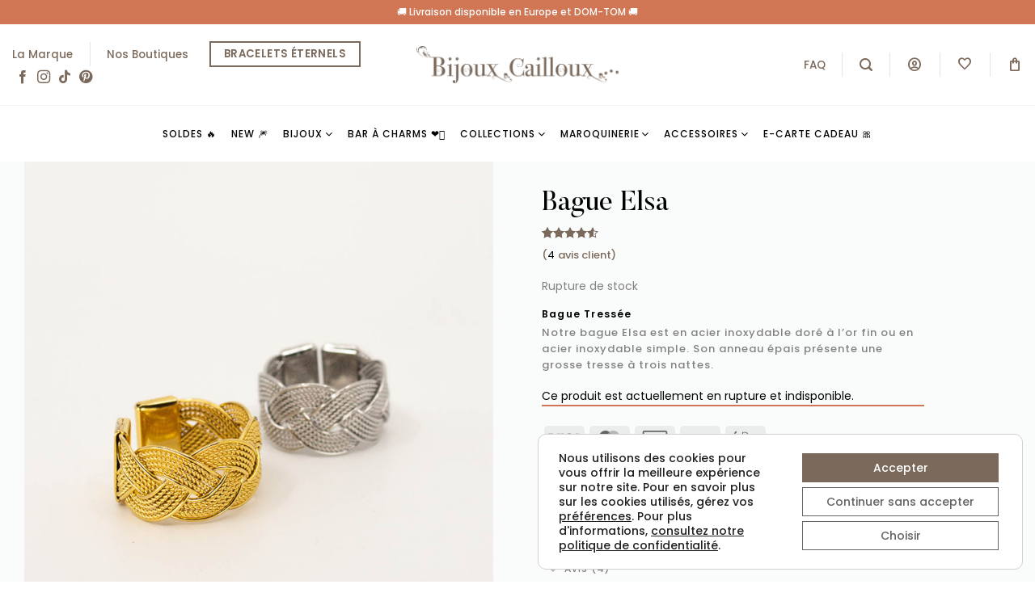

--- FILE ---
content_type: text/html; charset=UTF-8
request_url: https://bijouxcailloux.fr/bagues/bague-tressee-elsa/
body_size: 80475
content:
<!DOCTYPE html>
<html lang="fr-FR" prefix="og: https://ogp.me/ns#" class="loading-site no-js">
<head>
	<meta charset="UTF-8" />
	<link rel="profile" href="https://gmpg.org/xfn/11" />
	<link rel="pingback" href="https://bijouxcailloux.fr/xmlrpc.php" />

					<script>document.documentElement.className = document.documentElement.className + ' yes-js js_active js'</script>
			<script>(function(html){html.className = html.className.replace(/\bno-js\b/,'js')})(document.documentElement);</script>
	<style>img:is([sizes="auto" i], [sizes^="auto," i]) { contain-intrinsic-size: 3000px 1500px }</style>
	<meta name="viewport" content="width=device-width, initial-scale=1" />
<!-- Optimisation des moteurs de recherche par Rank Math - https://rankmath.com/ -->
<title>Bague Tressée Elsa - Bijoux Cailloux</title>
<meta name="description" content="Bague tressée en acier inoxydable doré à l&#039;or fin ou en acier ✅ L&#039;acier ne noircit pas et résiste à l&#039;eau ✅ Livraison gratuite dès 35€ d&#039;achats ✅"/>
<meta name="robots" content="follow, index, max-snippet:-1, max-video-preview:-1, max-image-preview:large"/>
<link rel="canonical" href="https://bijouxcailloux.fr/bagues-epaisses/bague-tressee-elsa/" />
<meta property="og:locale" content="fr_FR" />
<meta property="og:type" content="product" />
<meta property="og:title" content="Bague Tressée Elsa - Bijoux Cailloux" />
<meta property="og:description" content="Bague tressée en acier inoxydable doré à l&#039;or fin ou en acier ✅ L&#039;acier ne noircit pas et résiste à l&#039;eau ✅ Livraison gratuite dès 35€ d&#039;achats ✅" />
<meta property="og:url" content="https://bijouxcailloux.fr/bagues-epaisses/bague-tressee-elsa/" />
<meta property="og:site_name" content="Bijoux Cailloux" />
<meta property="og:updated_time" content="2025-12-08T17:02:22+01:00" />
<meta property="og:image" content="https://bijouxcailloux.fr/wp-content/uploads/2022/11/bague-elsa.jpg" />
<meta property="og:image:secure_url" content="https://bijouxcailloux.fr/wp-content/uploads/2022/11/bague-elsa.jpg" />
<meta property="og:image:width" content="800" />
<meta property="og:image:height" content="925" />
<meta property="og:image:alt" content="bague tressée" />
<meta property="og:image:type" content="image/jpeg" />
<meta name="twitter:card" content="summary_large_image" />
<meta name="twitter:title" content="Bague Tressée Elsa - Bijoux Cailloux" />
<meta name="twitter:description" content="Bague tressée en acier inoxydable doré à l&#039;or fin ou en acier ✅ L&#039;acier ne noircit pas et résiste à l&#039;eau ✅ Livraison gratuite dès 35€ d&#039;achats ✅" />
<meta name="twitter:image" content="https://bijouxcailloux.fr/wp-content/uploads/2022/11/bague-elsa.jpg" />
<meta name="twitter:label1" content="Prix" />
<meta name="twitter:data1" content="0,00&euro;" />
<meta name="twitter:label2" content="Disponibilité" />
<meta name="twitter:data2" content="Rupture de stock" />
<script type="application/ld+json" class="rank-math-schema">{"@context":"https://schema.org","@graph":[{"@type":["Organization","Person"],"@id":"https://bijouxcailloux.fr/#person","name":"Bijoux Cailloux","url":"https://bijouxcailloux.fr"},{"@type":"WebSite","@id":"https://bijouxcailloux.fr/#website","url":"https://bijouxcailloux.fr","name":"Bijoux Cailloux","publisher":{"@id":"https://bijouxcailloux.fr/#person"},"inLanguage":"fr-FR"},{"@type":"ImageObject","@id":"https://bijouxcailloux.fr/wp-content/uploads/2022/11/bague-elsa.jpg","url":"https://bijouxcailloux.fr/wp-content/uploads/2022/11/bague-elsa.jpg","width":"800","height":"925","caption":"bague tress\u00e9e","inLanguage":"fr-FR"},{"@type":"BreadcrumbList","@id":"https://bijouxcailloux.fr/bagues-epaisses/bague-tressee-elsa/#breadcrumb","itemListElement":[{"@type":"ListItem","position":"1","item":{"@id":"https://bijouxcailloux.fr","name":"Accueil"}},{"@type":"ListItem","position":"2","item":{"@id":"https://bijouxcailloux.fr/bijoux-en-acier-inoxydable-et-fantaisie/","name":"Acier Inoxydable &amp; Fantaisie"}},{"@type":"ListItem","position":"3","item":{"@id":"https://bijouxcailloux.fr/bagues-epaisses/bague-tressee-elsa/","name":"Bague Elsa"}}]},{"@type":"ItemPage","@id":"https://bijouxcailloux.fr/bagues-epaisses/bague-tressee-elsa/#webpage","url":"https://bijouxcailloux.fr/bagues-epaisses/bague-tressee-elsa/","name":"Bague Tress\u00e9e Elsa - Bijoux Cailloux","datePublished":"2022-11-28T10:00:12+01:00","dateModified":"2025-12-08T17:02:22+01:00","isPartOf":{"@id":"https://bijouxcailloux.fr/#website"},"primaryImageOfPage":{"@id":"https://bijouxcailloux.fr/wp-content/uploads/2022/11/bague-elsa.jpg"},"inLanguage":"fr-FR","breadcrumb":{"@id":"https://bijouxcailloux.fr/bagues-epaisses/bague-tressee-elsa/#breadcrumb"}},{"@type":"Product","name":"Bague Tress\u00e9e Elsa - Bijoux Cailloux","description":"Bague tress\u00e9e en acier inoxydable dor\u00e9 \u00e0 l'or fin ou en acier \u2705 L'acier ne noircit pas et r\u00e9siste \u00e0 l'eau \u2705 Livraison gratuite d\u00e8s 35\u20ac d'achats \u2705","category":"Acier Inoxydable &amp; Fantaisie","mainEntityOfPage":{"@id":"https://bijouxcailloux.fr/bagues-epaisses/bague-tressee-elsa/#webpage"},"image":[{"@type":"ImageObject","url":"https://bijouxcailloux.fr/wp-content/uploads/2022/11/bague-elsa.jpg","height":"925","width":"800"},{"@type":"ImageObject","url":"https://bijouxcailloux.fr/wp-content/uploads/2022/08/bague-rita-acier-dore.jpg","height":"925","width":"800"},{"@type":"ImageObject","url":"https://bijouxcailloux.fr/wp-content/uploads/2022/08/bague-ondine-malachite.jpg","height":"925","width":"800"},{"@type":"ImageObject","url":"https://bijouxcailloux.fr/wp-content/uploads/2022/08/bague-elsa-doree.jpg","height":"925","width":"800"},{"@type":"ImageObject","url":"https://bijouxcailloux.fr/wp-content/uploads/2022/11/bague-elsa-doree.jpg","height":"925","width":"800"},{"@type":"ImageObject","url":"https://bijouxcailloux.fr/wp-content/uploads/2022/11/bague-elsa-acier.jpg","height":"925","width":"800"}],"aggregateRating":{"@type":"AggregateRating","ratingValue":"4.50","bestRating":"5","ratingCount":"4","reviewCount":"4"},"review":[{"@type":"Review","@id":"https://bijouxcailloux.fr/bagues-epaisses/bague-tressee-elsa/#li-comment-99024","datePublished":"2023-12-20 16:40:08","reviewRating":{"@type":"Rating","ratingValue":"5","bestRating":"5","worstRating":"1"},"author":{"@type":"Person","name":"CORINNE BROUARD"}},{"@type":"Review","@id":"https://bijouxcailloux.fr/bagues-epaisses/bague-tressee-elsa/#li-comment-63457","description":"Tr\u00e8s belle mais trop petite pour mon doigt malgr\u00e9 qu'elle soit r\u00e9glable. ","datePublished":"2023-01-29 11:13:58","reviewRating":{"@type":"Rating","ratingValue":"4","bestRating":"5","worstRating":"1"},"author":{"@type":"Person","name":"L\u00e9a"}},{"@type":"Review","@id":"https://bijouxcailloux.fr/bagues-epaisses/bague-tressee-elsa/#li-comment-54093","description":"Superbe bague ! ","datePublished":"2022-11-30 12:32:44","reviewRating":{"@type":"Rating","ratingValue":"5","bestRating":"5","worstRating":"1"},"author":{"@type":"Person","name":"Audrey"}},{"@type":"Review","@id":"https://bijouxcailloux.fr/bagues-epaisses/bague-tressee-elsa/#li-comment-51172","datePublished":"2022-11-08 12:38:31","reviewRating":{"@type":"Rating","ratingValue":"4","bestRating":"5","worstRating":"1"},"author":{"@type":"Person","name":"Magalie H."}}],"brand":"Bijoux Cailloux","@id":"https://bijouxcailloux.fr/bagues-epaisses/bague-tressee-elsa/#richSnippet"}]}</script>
<!-- /Extension Rank Math WordPress SEO -->

<link rel='dns-prefetch' href='//www.google.com' />
<link rel='dns-prefetch' href='//use.fontawesome.com' />

<link rel='prefetch' href='https://bijouxcailloux.fr/wp-content/themes/bjxc/assets/js/flatsome.js?ver=e1ad26bd5672989785e1' />
<link rel='prefetch' href='https://bijouxcailloux.fr/wp-content/themes/bjxc/assets/js/chunk.slider.js?ver=3.19.9' />
<link rel='prefetch' href='https://bijouxcailloux.fr/wp-content/themes/bjxc/assets/js/chunk.popups.js?ver=3.19.9' />
<link rel='prefetch' href='https://bijouxcailloux.fr/wp-content/themes/bjxc/assets/js/chunk.tooltips.js?ver=3.19.9' />
<link rel='prefetch' href='https://bijouxcailloux.fr/wp-content/themes/bjxc/assets/js/woocommerce.js?ver=dd6035ce106022a74757' />
<link rel="alternate" type="application/rss+xml" title="Bijoux Cailloux &raquo; Flux" href="https://bijouxcailloux.fr/feed/" />
<link rel="alternate" type="application/rss+xml" title="Bijoux Cailloux &raquo; Flux des commentaires" href="https://bijouxcailloux.fr/comments/feed/" />
<link rel="alternate" type="application/rss+xml" title="Bijoux Cailloux &raquo; Bague Elsa Flux des commentaires" href="https://bijouxcailloux.fr/bagues-epaisses/bague-tressee-elsa/feed/" />
<link rel='stylesheet' id='wooco-blocks-css' href='https://bijouxcailloux.fr/wp-content/plugins/wpc-composite-products-premium/assets/css/blocks.css?ver=7.5.7' type='text/css' media='all' />
<link rel='stylesheet' id='berocket_aapf_widget-style-css' href='https://bijouxcailloux.fr/wp-content/plugins/woocommerce-ajax-filters/assets/frontend/css/fullmain.min.css?ver=1.6.9.3' type='text/css' media='all' />
<style id='wp-block-library-inline-css' type='text/css'>
:root{--wp-admin-theme-color:#007cba;--wp-admin-theme-color--rgb:0,124,186;--wp-admin-theme-color-darker-10:#006ba1;--wp-admin-theme-color-darker-10--rgb:0,107,161;--wp-admin-theme-color-darker-20:#005a87;--wp-admin-theme-color-darker-20--rgb:0,90,135;--wp-admin-border-width-focus:2px;--wp-block-synced-color:#7a00df;--wp-block-synced-color--rgb:122,0,223;--wp-bound-block-color:var(--wp-block-synced-color)}@media (min-resolution:192dpi){:root{--wp-admin-border-width-focus:1.5px}}.wp-element-button{cursor:pointer}:root{--wp--preset--font-size--normal:16px;--wp--preset--font-size--huge:42px}:root .has-very-light-gray-background-color{background-color:#eee}:root .has-very-dark-gray-background-color{background-color:#313131}:root .has-very-light-gray-color{color:#eee}:root .has-very-dark-gray-color{color:#313131}:root .has-vivid-green-cyan-to-vivid-cyan-blue-gradient-background{background:linear-gradient(135deg,#00d084,#0693e3)}:root .has-purple-crush-gradient-background{background:linear-gradient(135deg,#34e2e4,#4721fb 50%,#ab1dfe)}:root .has-hazy-dawn-gradient-background{background:linear-gradient(135deg,#faaca8,#dad0ec)}:root .has-subdued-olive-gradient-background{background:linear-gradient(135deg,#fafae1,#67a671)}:root .has-atomic-cream-gradient-background{background:linear-gradient(135deg,#fdd79a,#004a59)}:root .has-nightshade-gradient-background{background:linear-gradient(135deg,#330968,#31cdcf)}:root .has-midnight-gradient-background{background:linear-gradient(135deg,#020381,#2874fc)}.has-regular-font-size{font-size:1em}.has-larger-font-size{font-size:2.625em}.has-normal-font-size{font-size:var(--wp--preset--font-size--normal)}.has-huge-font-size{font-size:var(--wp--preset--font-size--huge)}.has-text-align-center{text-align:center}.has-text-align-left{text-align:left}.has-text-align-right{text-align:right}#end-resizable-editor-section{display:none}.aligncenter{clear:both}.items-justified-left{justify-content:flex-start}.items-justified-center{justify-content:center}.items-justified-right{justify-content:flex-end}.items-justified-space-between{justify-content:space-between}.screen-reader-text{border:0;clip-path:inset(50%);height:1px;margin:-1px;overflow:hidden;padding:0;position:absolute;width:1px;word-wrap:normal!important}.screen-reader-text:focus{background-color:#ddd;clip-path:none;color:#444;display:block;font-size:1em;height:auto;left:5px;line-height:normal;padding:15px 23px 14px;text-decoration:none;top:5px;width:auto;z-index:100000}html :where(.has-border-color){border-style:solid}html :where([style*=border-top-color]){border-top-style:solid}html :where([style*=border-right-color]){border-right-style:solid}html :where([style*=border-bottom-color]){border-bottom-style:solid}html :where([style*=border-left-color]){border-left-style:solid}html :where([style*=border-width]){border-style:solid}html :where([style*=border-top-width]){border-top-style:solid}html :where([style*=border-right-width]){border-right-style:solid}html :where([style*=border-bottom-width]){border-bottom-style:solid}html :where([style*=border-left-width]){border-left-style:solid}html :where(img[class*=wp-image-]){height:auto;max-width:100%}:where(figure){margin:0 0 1em}html :where(.is-position-sticky){--wp-admin--admin-bar--position-offset:var(--wp-admin--admin-bar--height,0px)}@media screen and (max-width:600px){html :where(.is-position-sticky){--wp-admin--admin-bar--position-offset:0px}}
</style>
<link rel='stylesheet' id='pwgc-wc-blocks-style-css' href='https://bijouxcailloux.fr/wp-content/plugins/pw-gift-cards/assets/css/blocks.css?ver=3.49' type='text/css' media='all' />
<link rel='stylesheet' id='cr-frontend-css-css' href='https://bijouxcailloux.fr/wp-content/plugins/customer-reviews-woocommerce/css/frontend.css?ver=5.82.0' type='text/css' media='all' />
<link rel='stylesheet' id='related_products_style-css' href='https://bijouxcailloux.fr/wp-content/plugins/related-products-manager-pro-for-woocommerce/assets/css/related-products.css?ver=6.8.3' type='text/css' media='all' />
<link rel='stylesheet' id='uaf_client_css-css' href='https://bijouxcailloux.fr/wp-content/uploads/useanyfont/uaf.css?ver=1766485429' type='text/css' media='all' />
<style id='woocommerce-inline-inline-css' type='text/css'>
.woocommerce form .form-row .required { visibility: visible; }
</style>
<link rel='stylesheet' id='wooco-frontend-css' href='https://bijouxcailloux.fr/wp-content/plugins/wpc-composite-products-premium/assets/css/frontend.css?ver=7.5.7' type='text/css' media='all' />
<link rel='stylesheet' id='brands-styles-css' href='https://bijouxcailloux.fr/wp-content/plugins/woocommerce/assets/css/brands.css?ver=10.1.3' type='text/css' media='all' />
<link rel='stylesheet' id='flatsome-woocommerce-wishlist-css' href='https://bijouxcailloux.fr/wp-content/themes/bjxc/inc/integrations/wc-yith-wishlist/wishlist.css?ver=3.19.9' type='text/css' media='all' />
<link rel='stylesheet' id='flatsome-swatches-frontend-css' href='https://bijouxcailloux.fr/wp-content/themes/bjxc/assets/css/extensions/flatsome-swatches-frontend.css?ver=3.19.9' type='text/css' media='all' />
<link rel='stylesheet' id='bfa-font-awesome-css' href='https://use.fontawesome.com/releases/v5.15.4/css/all.css?ver=2.0.3' type='text/css' media='all' />
<link rel='stylesheet' id='bfa-font-awesome-v4-shim-css' href='https://use.fontawesome.com/releases/v5.15.4/css/v4-shims.css?ver=2.0.3' type='text/css' media='all' />
<style id='bfa-font-awesome-v4-shim-inline-css' type='text/css'>

			@font-face {
				font-family: 'FontAwesome';
				src: url('https://use.fontawesome.com/releases/v5.15.4/webfonts/fa-brands-400.eot'),
				url('https://use.fontawesome.com/releases/v5.15.4/webfonts/fa-brands-400.eot?#iefix') format('embedded-opentype'),
				url('https://use.fontawesome.com/releases/v5.15.4/webfonts/fa-brands-400.woff2') format('woff2'),
				url('https://use.fontawesome.com/releases/v5.15.4/webfonts/fa-brands-400.woff') format('woff'),
				url('https://use.fontawesome.com/releases/v5.15.4/webfonts/fa-brands-400.ttf') format('truetype'),
				url('https://use.fontawesome.com/releases/v5.15.4/webfonts/fa-brands-400.svg#fontawesome') format('svg');
			}

			@font-face {
				font-family: 'FontAwesome';
				src: url('https://use.fontawesome.com/releases/v5.15.4/webfonts/fa-solid-900.eot'),
				url('https://use.fontawesome.com/releases/v5.15.4/webfonts/fa-solid-900.eot?#iefix') format('embedded-opentype'),
				url('https://use.fontawesome.com/releases/v5.15.4/webfonts/fa-solid-900.woff2') format('woff2'),
				url('https://use.fontawesome.com/releases/v5.15.4/webfonts/fa-solid-900.woff') format('woff'),
				url('https://use.fontawesome.com/releases/v5.15.4/webfonts/fa-solid-900.ttf') format('truetype'),
				url('https://use.fontawesome.com/releases/v5.15.4/webfonts/fa-solid-900.svg#fontawesome') format('svg');
			}

			@font-face {
				font-family: 'FontAwesome';
				src: url('https://use.fontawesome.com/releases/v5.15.4/webfonts/fa-regular-400.eot'),
				url('https://use.fontawesome.com/releases/v5.15.4/webfonts/fa-regular-400.eot?#iefix') format('embedded-opentype'),
				url('https://use.fontawesome.com/releases/v5.15.4/webfonts/fa-regular-400.woff2') format('woff2'),
				url('https://use.fontawesome.com/releases/v5.15.4/webfonts/fa-regular-400.woff') format('woff'),
				url('https://use.fontawesome.com/releases/v5.15.4/webfonts/fa-regular-400.ttf') format('truetype'),
				url('https://use.fontawesome.com/releases/v5.15.4/webfonts/fa-regular-400.svg#fontawesome') format('svg');
				unicode-range: U+F004-F005,U+F007,U+F017,U+F022,U+F024,U+F02E,U+F03E,U+F044,U+F057-F059,U+F06E,U+F070,U+F075,U+F07B-F07C,U+F080,U+F086,U+F089,U+F094,U+F09D,U+F0A0,U+F0A4-F0A7,U+F0C5,U+F0C7-F0C8,U+F0E0,U+F0EB,U+F0F3,U+F0F8,U+F0FE,U+F111,U+F118-F11A,U+F11C,U+F133,U+F144,U+F146,U+F14A,U+F14D-F14E,U+F150-F152,U+F15B-F15C,U+F164-F165,U+F185-F186,U+F191-F192,U+F1AD,U+F1C1-F1C9,U+F1CD,U+F1D8,U+F1E3,U+F1EA,U+F1F6,U+F1F9,U+F20A,U+F247-F249,U+F24D,U+F254-F25B,U+F25D,U+F267,U+F271-F274,U+F279,U+F28B,U+F28D,U+F2B5-F2B6,U+F2B9,U+F2BB,U+F2BD,U+F2C1-F2C2,U+F2D0,U+F2D2,U+F2DC,U+F2ED,U+F328,U+F358-F35B,U+F3A5,U+F3D1,U+F410,U+F4AD;
			}
		
</style>
<link rel='stylesheet' id='flatsome-main-css' href='https://bijouxcailloux.fr/wp-content/themes/bjxc/assets/css/flatsome.css?ver=3.19.9' type='text/css' media='all' />
<style id='flatsome-main-inline-css' type='text/css'>
@font-face {
				font-family: "fl-icons";
				font-display: block;
				src: url(https://bijouxcailloux.fr/wp-content/themes/bjxc/assets/css/icons/fl-icons.eot?v=3.19.9);
				src:
					url(https://bijouxcailloux.fr/wp-content/themes/bjxc/assets/css/icons/fl-icons.eot#iefix?v=3.19.9) format("embedded-opentype"),
					url(https://bijouxcailloux.fr/wp-content/themes/bjxc/assets/css/icons/fl-icons.woff2?v=3.19.9) format("woff2"),
					url(https://bijouxcailloux.fr/wp-content/themes/bjxc/assets/css/icons/fl-icons.ttf?v=3.19.9) format("truetype"),
					url(https://bijouxcailloux.fr/wp-content/themes/bjxc/assets/css/icons/fl-icons.woff?v=3.19.9) format("woff"),
					url(https://bijouxcailloux.fr/wp-content/themes/bjxc/assets/css/icons/fl-icons.svg?v=3.19.9#fl-icons) format("svg");
			}
</style>
<link rel='stylesheet' id='flatsome-shop-css' href='https://bijouxcailloux.fr/wp-content/themes/bjxc/assets/css/flatsome-shop.css?ver=3.19.9' type='text/css' media='all' />
<link rel='stylesheet' id='flatsome-style-css' href='https://bijouxcailloux.fr/wp-content/themes/bjxc-child/style.css?ver=4.8.1' type='text/css' media='all' />
<link rel='stylesheet' id='sib-front-css-css' href='https://bijouxcailloux.fr/wp-content/plugins/mailin/css/mailin-front.css?ver=6.8.3' type='text/css' media='all' />
<link rel='stylesheet' id='moove_gdpr_frontend-css' href='https://bijouxcailloux.fr/wp-content/plugins/gdpr-cookie-compliance/dist/styles/gdpr-main-nf.css?ver=5.0.6' type='text/css' media='all' />
<style id='moove_gdpr_frontend-inline-css' type='text/css'>

				#moove_gdpr_cookie_modal .moove-gdpr-modal-content .moove-gdpr-modal-footer-content .moove-gdpr-button-holder a.mgbutton.moove-gdpr-modal-reject-all,
				#moove_gdpr_cookie_modal .moove-gdpr-modal-content .moove-gdpr-modal-footer-content .moove-gdpr-button-holder button.mgbutton.moove-gdpr-modal-reject-all,
				.gdpr_cookie_settings_shortcode_content .gdpr-shr-button.button-green.moove-gdpr-modal-reject-all {
					background-color: transparent;
					opacity: .7;
					color: #202020;
				}

				#moove_gdpr_cookie_modal .moove-gdpr-modal-content .moove-gdpr-modal-footer-content .moove-gdpr-button-holder a.mgbutton.moove-gdpr-modal-reject-all:hover,
				#moove_gdpr_cookie_modal .moove-gdpr-modal-content .moove-gdpr-modal-footer-content .moove-gdpr-button-holder button.mgbutton.moove-gdpr-modal-reject-all:hover,
				.gdpr_cookie_settings_shortcode_content .gdpr-shr-button.button-green.moove-gdpr-modal-reject-all:hover {
					background-color: #202020;
					box-shadow: none;
					color: #fff;
					opacity: 1;
				}
							#moove_gdpr_cookie_info_bar .moove-gdpr-info-bar-container .moove-gdpr-info-bar-content a.mgbutton.moove-gdpr-infobar-reject-btn, 
				#moove_gdpr_cookie_info_bar .moove-gdpr-info-bar-container .moove-gdpr-info-bar-content button.mgbutton.moove-gdpr-infobar-reject-btn {
					background-color: transparent;
					box-shadow: inset 0 0 0 1px currentColor;
					opacity: .7;
					color: #202020;
				}

				#moove_gdpr_cookie_info_bar .moove-gdpr-info-bar-container .moove-gdpr-info-bar-content a.mgbutton.moove-gdpr-infobar-reject-btn:hover, 
				#moove_gdpr_cookie_info_bar .moove-gdpr-info-bar-container .moove-gdpr-info-bar-content button.mgbutton.moove-gdpr-infobar-reject-btn:hover {
					background-color: #202020;
					box-shadow: none;
					color: #fff;
					opacity: 1;
				}

				#moove_gdpr_cookie_info_bar:not(.gdpr-full-screen-infobar).moove-gdpr-dark-scheme .moove-gdpr-info-bar-container .moove-gdpr-info-bar-content a.mgbutton.moove-gdpr-infobar-reject-btn, #moove_gdpr_cookie_info_bar:not(.gdpr-full-screen-infobar).moove-gdpr-dark-scheme .moove-gdpr-info-bar-container .moove-gdpr-info-bar-content button.mgbutton.moove-gdpr-infobar-reject-btn {
					background-color: transparent;
					box-shadow: inset 0 0 0 1px currentColor;
					opacity: .7;
					color: #fff;
				}

				#moove_gdpr_cookie_info_bar:not(.gdpr-full-screen-infobar).moove-gdpr-dark-scheme .moove-gdpr-info-bar-container .moove-gdpr-info-bar-content a.mgbutton.moove-gdpr-infobar-reject-btn:hover, #moove_gdpr_cookie_info_bar:not(.gdpr-full-screen-infobar).moove-gdpr-dark-scheme .moove-gdpr-info-bar-container .moove-gdpr-info-bar-content button.mgbutton.moove-gdpr-infobar-reject-btn:hover {
					box-shadow: none;
					opacity: 1;
					color: #202020;
					background-color: #fff;
				}
							#moove_gdpr_cookie_modal .moove-gdpr-modal-content .moove-gdpr-tab-main h3.tab-title, 
				#moove_gdpr_cookie_modal .moove-gdpr-modal-content .moove-gdpr-tab-main span.tab-title,
				#moove_gdpr_cookie_modal .moove-gdpr-modal-content .moove-gdpr-modal-left-content #moove-gdpr-menu li a, 
				#moove_gdpr_cookie_modal .moove-gdpr-modal-content .moove-gdpr-modal-left-content #moove-gdpr-menu li button,
				#moove_gdpr_cookie_modal .moove-gdpr-modal-content .moove-gdpr-modal-left-content .moove-gdpr-branding-cnt a,
				#moove_gdpr_cookie_modal .moove-gdpr-modal-content .moove-gdpr-modal-footer-content .moove-gdpr-button-holder a.mgbutton, 
				#moove_gdpr_cookie_modal .moove-gdpr-modal-content .moove-gdpr-modal-footer-content .moove-gdpr-button-holder button.mgbutton,
				#moove_gdpr_cookie_modal .cookie-switch .cookie-slider:after, 
				#moove_gdpr_cookie_modal .cookie-switch .slider:after, 
				#moove_gdpr_cookie_modal .switch .cookie-slider:after, 
				#moove_gdpr_cookie_modal .switch .slider:after,
				#moove_gdpr_cookie_info_bar .moove-gdpr-info-bar-container .moove-gdpr-info-bar-content p, 
				#moove_gdpr_cookie_info_bar .moove-gdpr-info-bar-container .moove-gdpr-info-bar-content p a,
				#moove_gdpr_cookie_info_bar .moove-gdpr-info-bar-container .moove-gdpr-info-bar-content a.mgbutton, 
				#moove_gdpr_cookie_info_bar .moove-gdpr-info-bar-container .moove-gdpr-info-bar-content button.mgbutton,
				#moove_gdpr_cookie_modal .moove-gdpr-modal-content .moove-gdpr-tab-main .moove-gdpr-tab-main-content h1, 
				#moove_gdpr_cookie_modal .moove-gdpr-modal-content .moove-gdpr-tab-main .moove-gdpr-tab-main-content h2, 
				#moove_gdpr_cookie_modal .moove-gdpr-modal-content .moove-gdpr-tab-main .moove-gdpr-tab-main-content h3, 
				#moove_gdpr_cookie_modal .moove-gdpr-modal-content .moove-gdpr-tab-main .moove-gdpr-tab-main-content h4, 
				#moove_gdpr_cookie_modal .moove-gdpr-modal-content .moove-gdpr-tab-main .moove-gdpr-tab-main-content h5, 
				#moove_gdpr_cookie_modal .moove-gdpr-modal-content .moove-gdpr-tab-main .moove-gdpr-tab-main-content h6,
				#moove_gdpr_cookie_modal .moove-gdpr-modal-content.moove_gdpr_modal_theme_v2 .moove-gdpr-modal-title .tab-title,
				#moove_gdpr_cookie_modal .moove-gdpr-modal-content.moove_gdpr_modal_theme_v2 .moove-gdpr-tab-main h3.tab-title, 
				#moove_gdpr_cookie_modal .moove-gdpr-modal-content.moove_gdpr_modal_theme_v2 .moove-gdpr-tab-main span.tab-title,
				#moove_gdpr_cookie_modal .moove-gdpr-modal-content.moove_gdpr_modal_theme_v2 .moove-gdpr-branding-cnt a {
					font-weight: inherit				}
			#moove_gdpr_cookie_modal,#moove_gdpr_cookie_info_bar,.gdpr_cookie_settings_shortcode_content{font-family:inherit}#moove_gdpr_save_popup_settings_button{background-color:#373737;color:#fff}#moove_gdpr_save_popup_settings_button:hover{background-color:#000}#moove_gdpr_cookie_info_bar .moove-gdpr-info-bar-container .moove-gdpr-info-bar-content a.mgbutton,#moove_gdpr_cookie_info_bar .moove-gdpr-info-bar-container .moove-gdpr-info-bar-content button.mgbutton{background-color:#7b695b}#moove_gdpr_cookie_modal .moove-gdpr-modal-content .moove-gdpr-modal-footer-content .moove-gdpr-button-holder a.mgbutton,#moove_gdpr_cookie_modal .moove-gdpr-modal-content .moove-gdpr-modal-footer-content .moove-gdpr-button-holder button.mgbutton,.gdpr_cookie_settings_shortcode_content .gdpr-shr-button.button-green{background-color:#7b695b;border-color:#7b695b}#moove_gdpr_cookie_modal .moove-gdpr-modal-content .moove-gdpr-modal-footer-content .moove-gdpr-button-holder a.mgbutton:hover,#moove_gdpr_cookie_modal .moove-gdpr-modal-content .moove-gdpr-modal-footer-content .moove-gdpr-button-holder button.mgbutton:hover,.gdpr_cookie_settings_shortcode_content .gdpr-shr-button.button-green:hover{background-color:#fff;color:#7b695b}#moove_gdpr_cookie_modal .moove-gdpr-modal-content .moove-gdpr-modal-close i,#moove_gdpr_cookie_modal .moove-gdpr-modal-content .moove-gdpr-modal-close span.gdpr-icon{background-color:#7b695b;border:1px solid #7b695b}#moove_gdpr_cookie_info_bar span.change-settings-button.focus-g,#moove_gdpr_cookie_info_bar span.change-settings-button:focus,#moove_gdpr_cookie_info_bar button.change-settings-button.focus-g,#moove_gdpr_cookie_info_bar button.change-settings-button:focus{-webkit-box-shadow:0 0 1px 3px #7b695b;-moz-box-shadow:0 0 1px 3px #7b695b;box-shadow:0 0 1px 3px #7b695b}#moove_gdpr_cookie_modal .moove-gdpr-modal-content .moove-gdpr-modal-close i:hover,#moove_gdpr_cookie_modal .moove-gdpr-modal-content .moove-gdpr-modal-close span.gdpr-icon:hover,#moove_gdpr_cookie_info_bar span[data-href]>u.change-settings-button{color:#7b695b}#moove_gdpr_cookie_modal .moove-gdpr-modal-content .moove-gdpr-modal-left-content #moove-gdpr-menu li.menu-item-selected a span.gdpr-icon,#moove_gdpr_cookie_modal .moove-gdpr-modal-content .moove-gdpr-modal-left-content #moove-gdpr-menu li.menu-item-selected button span.gdpr-icon{color:inherit}#moove_gdpr_cookie_modal .moove-gdpr-modal-content .moove-gdpr-modal-left-content #moove-gdpr-menu li a span.gdpr-icon,#moove_gdpr_cookie_modal .moove-gdpr-modal-content .moove-gdpr-modal-left-content #moove-gdpr-menu li button span.gdpr-icon{color:inherit}#moove_gdpr_cookie_modal .gdpr-acc-link{line-height:0;font-size:0;color:transparent;position:absolute}#moove_gdpr_cookie_modal .moove-gdpr-modal-content .moove-gdpr-modal-close:hover i,#moove_gdpr_cookie_modal .moove-gdpr-modal-content .moove-gdpr-modal-left-content #moove-gdpr-menu li a,#moove_gdpr_cookie_modal .moove-gdpr-modal-content .moove-gdpr-modal-left-content #moove-gdpr-menu li button,#moove_gdpr_cookie_modal .moove-gdpr-modal-content .moove-gdpr-modal-left-content #moove-gdpr-menu li button i,#moove_gdpr_cookie_modal .moove-gdpr-modal-content .moove-gdpr-modal-left-content #moove-gdpr-menu li a i,#moove_gdpr_cookie_modal .moove-gdpr-modal-content .moove-gdpr-tab-main .moove-gdpr-tab-main-content a:hover,#moove_gdpr_cookie_info_bar.moove-gdpr-dark-scheme .moove-gdpr-info-bar-container .moove-gdpr-info-bar-content a.mgbutton:hover,#moove_gdpr_cookie_info_bar.moove-gdpr-dark-scheme .moove-gdpr-info-bar-container .moove-gdpr-info-bar-content button.mgbutton:hover,#moove_gdpr_cookie_info_bar.moove-gdpr-dark-scheme .moove-gdpr-info-bar-container .moove-gdpr-info-bar-content a:hover,#moove_gdpr_cookie_info_bar.moove-gdpr-dark-scheme .moove-gdpr-info-bar-container .moove-gdpr-info-bar-content button:hover,#moove_gdpr_cookie_info_bar.moove-gdpr-dark-scheme .moove-gdpr-info-bar-container .moove-gdpr-info-bar-content span.change-settings-button:hover,#moove_gdpr_cookie_info_bar.moove-gdpr-dark-scheme .moove-gdpr-info-bar-container .moove-gdpr-info-bar-content button.change-settings-button:hover,#moove_gdpr_cookie_info_bar.moove-gdpr-dark-scheme .moove-gdpr-info-bar-container .moove-gdpr-info-bar-content u.change-settings-button:hover,#moove_gdpr_cookie_info_bar span[data-href]>u.change-settings-button,#moove_gdpr_cookie_info_bar.moove-gdpr-dark-scheme .moove-gdpr-info-bar-container .moove-gdpr-info-bar-content a.mgbutton.focus-g,#moove_gdpr_cookie_info_bar.moove-gdpr-dark-scheme .moove-gdpr-info-bar-container .moove-gdpr-info-bar-content button.mgbutton.focus-g,#moove_gdpr_cookie_info_bar.moove-gdpr-dark-scheme .moove-gdpr-info-bar-container .moove-gdpr-info-bar-content a.focus-g,#moove_gdpr_cookie_info_bar.moove-gdpr-dark-scheme .moove-gdpr-info-bar-container .moove-gdpr-info-bar-content button.focus-g,#moove_gdpr_cookie_info_bar.moove-gdpr-dark-scheme .moove-gdpr-info-bar-container .moove-gdpr-info-bar-content a.mgbutton:focus,#moove_gdpr_cookie_info_bar.moove-gdpr-dark-scheme .moove-gdpr-info-bar-container .moove-gdpr-info-bar-content button.mgbutton:focus,#moove_gdpr_cookie_info_bar.moove-gdpr-dark-scheme .moove-gdpr-info-bar-container .moove-gdpr-info-bar-content a:focus,#moove_gdpr_cookie_info_bar.moove-gdpr-dark-scheme .moove-gdpr-info-bar-container .moove-gdpr-info-bar-content button:focus,#moove_gdpr_cookie_info_bar.moove-gdpr-dark-scheme .moove-gdpr-info-bar-container .moove-gdpr-info-bar-content span.change-settings-button.focus-g,span.change-settings-button:focus,button.change-settings-button.focus-g,button.change-settings-button:focus,#moove_gdpr_cookie_info_bar.moove-gdpr-dark-scheme .moove-gdpr-info-bar-container .moove-gdpr-info-bar-content u.change-settings-button.focus-g,#moove_gdpr_cookie_info_bar.moove-gdpr-dark-scheme .moove-gdpr-info-bar-container .moove-gdpr-info-bar-content u.change-settings-button:focus{color:#7b695b}#moove_gdpr_cookie_modal .moove-gdpr-branding.focus-g span,#moove_gdpr_cookie_modal .moove-gdpr-modal-content .moove-gdpr-tab-main a.focus-g{color:#7b695b}#moove_gdpr_cookie_modal.gdpr_lightbox-hide{display:none}#moove_gdpr_cookie_info_bar .moove-gdpr-info-bar-container .moove-gdpr-info-bar-content a.mgbutton,#moove_gdpr_cookie_info_bar .moove-gdpr-info-bar-container .moove-gdpr-info-bar-content button.mgbutton,#moove_gdpr_cookie_modal .moove-gdpr-modal-content .moove-gdpr-modal-footer-content .moove-gdpr-button-holder a.mgbutton,#moove_gdpr_cookie_modal .moove-gdpr-modal-content .moove-gdpr-modal-footer-content .moove-gdpr-button-holder button.mgbutton,.gdpr-shr-button,#moove_gdpr_cookie_info_bar .moove-gdpr-infobar-close-btn{border-radius:0}
</style>
<script type="text/javascript" src="https://bijouxcailloux.fr/wp-includes/js/jquery/jquery.min.js?ver=3.7.1" id="jquery-core-js"></script>
<script type="text/javascript" src="https://bijouxcailloux.fr/wp-includes/js/jquery/jquery-migrate.min.js?ver=3.4.1" id="jquery-migrate-js"></script>
<script type="text/javascript" src="https://bijouxcailloux.fr/wp-content/plugins/recaptcha-woo/js/rcfwc.js?ver=1.0" id="rcfwc-js-js" defer="defer" data-wp-strategy="defer"></script>
<script type="text/javascript" src="https://www.google.com/recaptcha/api.js?hl=fr_FR" id="recaptcha-js" defer="defer" data-wp-strategy="defer"></script>
<script type="text/javascript" src="https://bijouxcailloux.fr/wp-content/plugins/woocommerce/assets/js/jquery-blockui/jquery.blockUI.min.js?ver=2.7.0-wc.10.1.3" id="jquery-blockui-js" data-wp-strategy="defer"></script>
<script type="text/javascript" id="wc-add-to-cart-js-extra">
/* <![CDATA[ */
var wc_add_to_cart_params = {"ajax_url":"\/wp-admin\/admin-ajax.php","wc_ajax_url":"\/?wc-ajax=%%endpoint%%","i18n_view_cart":"Voir le panier","cart_url":"https:\/\/bijouxcailloux.fr\/panier","is_cart":"","cart_redirect_after_add":"no"};
/* ]]> */
</script>
<script type="text/javascript" src="https://bijouxcailloux.fr/wp-content/plugins/woocommerce/assets/js/frontend/add-to-cart.min.js?ver=10.1.3" id="wc-add-to-cart-js" defer="defer" data-wp-strategy="defer"></script>
<script type="text/javascript" id="wc-single-product-js-extra">
/* <![CDATA[ */
var wc_single_product_params = {"i18n_required_rating_text":"Veuillez s\u00e9lectionner une note","i18n_rating_options":["1\u00a0\u00e9toile sur 5","2\u00a0\u00e9toiles sur 5","3\u00a0\u00e9toiles sur 5","4\u00a0\u00e9toiles sur 5","5\u00a0\u00e9toiles sur 5"],"i18n_product_gallery_trigger_text":"Voir la galerie d\u2019images en plein \u00e9cran","review_rating_required":"yes","flexslider":{"rtl":false,"animation":"slide","smoothHeight":true,"directionNav":false,"controlNav":"thumbnails","slideshow":false,"animationSpeed":500,"animationLoop":false,"allowOneSlide":false},"zoom_enabled":"","zoom_options":[],"photoswipe_enabled":"","photoswipe_options":{"shareEl":false,"closeOnScroll":false,"history":false,"hideAnimationDuration":0,"showAnimationDuration":0},"flexslider_enabled":""};
/* ]]> */
</script>
<script type="text/javascript" src="https://bijouxcailloux.fr/wp-content/plugins/woocommerce/assets/js/frontend/single-product.min.js?ver=10.1.3" id="wc-single-product-js" defer="defer" data-wp-strategy="defer"></script>
<script type="text/javascript" src="https://bijouxcailloux.fr/wp-content/plugins/woocommerce/assets/js/js-cookie/js.cookie.min.js?ver=2.1.4-wc.10.1.3" id="js-cookie-js" data-wp-strategy="defer"></script>
<script type="text/javascript" id="wc-cart-fragments-js-extra">
/* <![CDATA[ */
var wc_cart_fragments_params = {"ajax_url":"\/wp-admin\/admin-ajax.php","wc_ajax_url":"\/?wc-ajax=%%endpoint%%","cart_hash_key":"wc_cart_hash_472aad984930c264a88810c9ffbf6cbe","fragment_name":"wc_fragments_472aad984930c264a88810c9ffbf6cbe","request_timeout":"5000"};
/* ]]> */
</script>
<script type="text/javascript" src="https://bijouxcailloux.fr/wp-content/plugins/woocommerce/assets/js/frontend/cart-fragments.min.js?ver=10.1.3" id="wc-cart-fragments-js" defer="defer" data-wp-strategy="defer"></script>
<script type="text/javascript" id="sib-front-js-js-extra">
/* <![CDATA[ */
var sibErrMsg = {"invalidMail":"Veuillez entrer une adresse e-mail valide.","requiredField":"Veuillez compl\u00e9ter les champs obligatoires.","invalidDateFormat":"Veuillez entrer une date valide.","invalidSMSFormat":"Veuillez entrer une num\u00e9ro de t\u00e9l\u00e9phone valide."};
var ajax_sib_front_object = {"ajax_url":"https:\/\/bijouxcailloux.fr\/wp-admin\/admin-ajax.php","ajax_nonce":"cf84f78b8e","flag_url":"https:\/\/bijouxcailloux.fr\/wp-content\/plugins\/mailin\/img\/flags\/"};
/* ]]> */
</script>
<script type="text/javascript" src="https://bijouxcailloux.fr/wp-content/plugins/mailin/js/mailin-front.js?ver=1766485322" id="sib-front-js-js"></script>
<link rel="https://api.w.org/" href="https://bijouxcailloux.fr/wp-json/" /><link rel="alternate" title="JSON" type="application/json" href="https://bijouxcailloux.fr/wp-json/wp/v2/product/34561" /><link rel="EditURI" type="application/rsd+xml" title="RSD" href="https://bijouxcailloux.fr/xmlrpc.php?rsd" />
<meta name="generator" content="WordPress 6.8.3" />
<link rel='shortlink' href='https://bijouxcailloux.fr/?p=34561' />
<link rel="alternate" title="oEmbed (JSON)" type="application/json+oembed" href="https://bijouxcailloux.fr/wp-json/oembed/1.0/embed?url=https%3A%2F%2Fbijouxcailloux.fr%2Fbagues-epaisses%2Fbague-tressee-elsa%2F" />
<link rel="alternate" title="oEmbed (XML)" type="text/xml+oembed" href="https://bijouxcailloux.fr/wp-json/oembed/1.0/embed?url=https%3A%2F%2Fbijouxcailloux.fr%2Fbagues-epaisses%2Fbague-tressee-elsa%2F&#038;format=xml" />
<style></style>								<script>
					// Define dataLayer and the gtag function.
					window.dataLayer = window.dataLayer || [];
					function gtag(){dataLayer.push(arguments);}

					// Set default consent to 'denied' as a placeholder
					// Determine actual values based on your own requirements
					gtag('consent', 'default', {
						'ad_storage': 'denied',
						'ad_user_data': 'denied',
						'ad_personalization': 'denied',
						'analytics_storage': 'denied',
						'personalization_storage': 'denied',
						'security_storage': 'denied',
						'functionality_storage': 'denied',
						'wait_for_update': '2000'
					});
				</script>

				<!-- Google Tag Manager -->
				<script>(function(w,d,s,l,i){w[l]=w[l]||[];w[l].push({'gtm.start':
				new Date().getTime(),event:'gtm.js'});var f=d.getElementsByTagName(s)[0],
				j=d.createElement(s),dl=l!='dataLayer'?'&l='+l:'';j.async=true;j.src=
				'https://www.googletagmanager.com/gtm.js?id='+i+dl;f.parentNode.insertBefore(j,f);
				})(window,document,'script','dataLayer','GTM-MBPK5XN');</script>
				<!-- End Google Tag Manager -->
							<meta name="p:domain_verify" content="f9a75a38eca96b416ecd007f349e0ee0"/>

<meta name="google-site-verification" content="B3nJIhA4LVSAhqUOtwt7bVXNSLZU8nylNjVH8RvpUgg" />

<script>
jQuery(document).on( 'added_to_wishlist', function( ev, t ) {
    let product_id = parseInt( t.attr( 'data-product-id' ) );
    ga( 'send', {
        hitType: 'event',
        eventCategory: 'Wishlist',
        eventAction: 'add',
        eventValue: product_id
    } );
} );
</script>

<script>
jQuery(document).ready(function($) {
  var itemsPerPage = 6;  // Nombre d'éléments par page
  var $items = $('.wooco_component_product_selection_grid_item');
  var totalItems = $items.length;
  var totalPages = Math.ceil(totalItems / itemsPerPage);  // Calcul du nombre de pages nécessaires

  // Ajoute le conteneur de pagination si nécessaire
  if ($('#pagination-container').length === 0) {
      $('.wooco_component_product_selection').append('<div id="pagination-container"></div>');
  }

  // Fonction pour afficher les éléments d'une page spécifique
  function showPage(page) {
      $items.hide();  // Cache tous les éléments
      var start = (page - 1) * itemsPerPage;  // Détermine le premier élément de la page
      var end = start + itemsPerPage;  // Détermine le dernier élément de la page
      $items.slice(start, end).show();  // Affiche seulement les éléments de la tranche spécifiée
  }

  // Crée les boutons de pagination et ajoute la fonctionnalité de clic
  function setupPagination() {
      $('#pagination-container').empty();  // Vide le conteneur de pagination
      for (let i = 1; i <= totalPages; i++) {
          $('<button/>', {
              text: i,  // Texte du bouton correspondant au numéro de page
              click: function () {
                  showPage(i);  // Lors du clic, affiche la page correspondante
                  $('#pagination-container button').removeClass('active');  // Enlève la classe 'active' de tous les boutons
                  $(this).addClass('active');  // Ajoute la classe 'active' au bouton cliqué
              }
          }).appendTo('#pagination-container');  // Ajoute le bouton au conteneur de pagination
      }
      $('#pagination-container button').first().addClass('active');  // Ajoute la classe 'active' au premier bouton lors de l'initialisation
  }

  // Initialisation
  setupPagination();
  showPage(1);  // Affiche la première page au chargement initial
});

</script>


<link href="https://fonts.googleapis.com/css?family=Material+Icons|Material+Icons+Outlined|Material+Icons+Round"
      rel="stylesheet">
<link rel="stylesheet" href="https://fonts.googleapis.com/css2?family=Material+Symbols+Outlined:opsz,wght,FILL,GRAD@20..48,100..700,0..1,-50..200" />
	<noscript><style>.woocommerce-product-gallery{ opacity: 1 !important; }</style></noscript>
	<script type="text/javascript" src="https://cdn.brevo.com/js/sdk-loader.js" async></script>
<script type="text/javascript">
  window.Brevo = window.Brevo || [];
  window.Brevo.push(['init', {"client_key":"d1ewl9dczoqluxcyqmghi","email_id":null,"push":{"customDomain":"https:\/\/bijouxcailloux.fr\/wp-content\/plugins\/mailin\/"},"service_worker_url":"sw.js?key=${key}","frame_url":"brevo-frame.html"}]);
</script><script type="text/javascript" src="https://cdn.brevo.com/js/sdk-loader.js" async></script><script type="text/javascript">
            window.Brevo = window.Brevo || [];
            window.Brevo.push(["init", {
                client_key: "d1ewl9dczoqluxcyqmghi",
                email_id: "",
                push: {
                    customDomain: "https://bijouxcailloux.fr\/wp-content\/plugins\/woocommerce-sendinblue-newsletter-subscription\/"
                }
            }]);
        </script><link rel="icon" href="https://bijouxcailloux.fr/wp-content/uploads/2023/06/cropped-favicon-site-32x32.jpg" sizes="32x32" />
<link rel="icon" href="https://bijouxcailloux.fr/wp-content/uploads/2023/06/cropped-favicon-site-192x192.jpg" sizes="192x192" />
<link rel="apple-touch-icon" href="https://bijouxcailloux.fr/wp-content/uploads/2023/06/cropped-favicon-site-180x180.jpg" />
<meta name="msapplication-TileImage" content="https://bijouxcailloux.fr/wp-content/uploads/2023/06/cropped-favicon-site-270x270.jpg" />
<style id="custom-css" type="text/css">:root {--primary-color: #d07655;--fs-color-primary: #d07655;--fs-color-secondary: #7b695b;--fs-color-success: #7a9c59;--fs-color-alert: #b20000;--fs-experimental-link-color: #7b695b;--fs-experimental-link-color-hover: #111;}.tooltipster-base {--tooltip-color: #fff;--tooltip-bg-color: #000;}.off-canvas-right .mfp-content, .off-canvas-left .mfp-content {--drawer-width: 300px;}.off-canvas .mfp-content.off-canvas-cart {--drawer-width: 360px;}.container-width, .full-width .ubermenu-nav, .container, .row{max-width: 1570px}.row.row-collapse{max-width: 1540px}.row.row-small{max-width: 1562.5px}.row.row-large{max-width: 1600px}.header-main{height: 100px}#logo img{max-height: 100px}#logo{width:250px;}#logo img{padding:10px 0;}#logo a{max-width:250px;}.header-bottom{min-height: 70px}.header-top{min-height: 30px}.transparent .header-main{height: 60px}.transparent #logo img{max-height: 60px}.has-transparent + .page-title:first-of-type,.has-transparent + #main > .page-title,.has-transparent + #main > div > .page-title,.has-transparent + #main .page-header-wrapper:first-of-type .page-title{padding-top: 140px;}.header.show-on-scroll,.stuck .header-main{height:70px!important}.stuck #logo img{max-height: 70px!important}.header-bg-color {background-color: rgba(255,255,255,0.9)}.header-bottom {background-color: #ffffff}.header-main .nav > li > a{line-height: 60px }.stuck .header-main .nav > li > a{line-height: 50px }.header-bottom-nav > li > a{line-height: 16px }@media (max-width: 549px) {.header-main{height: 70px}#logo img{max-height: 70px}}.nav-dropdown{font-size:100%}body{color: #818181}h1,h2,h3,h4,h5,h6,.heading-font{color: #000000;}body{font-size: 100%;}@media screen and (max-width: 549px){body{font-size: 100%;}}body{font-family: Poppins, sans-serif;}body {font-weight: 500;font-style: normal;}.nav > li > a {font-family: Poppins, sans-serif;}.mobile-sidebar-levels-2 .nav > li > ul > li > a {font-family: Poppins, sans-serif;}.nav > li > a,.mobile-sidebar-levels-2 .nav > li > ul > li > a {font-weight: 600;font-style: normal;}h1,h2,h3,h4,h5,h6,.heading-font, .off-canvas-center .nav-sidebar.nav-vertical > li > a{font-family: Lato, sans-serif;}h1,h2,h3,h4,h5,h6,.heading-font,.banner h1,.banner h2 {font-weight: 700;font-style: normal;}.alt-font{font-family: Poppins, sans-serif;}.alt-font {font-weight: 400!important;font-style: normal!important;}.header:not(.transparent) .header-bottom-nav.nav > li > a{color: #000000;}.header:not(.transparent) .header-bottom-nav.nav > li > a:hover,.header:not(.transparent) .header-bottom-nav.nav > li.active > a,.header:not(.transparent) .header-bottom-nav.nav > li.current > a,.header:not(.transparent) .header-bottom-nav.nav > li > a.active,.header:not(.transparent) .header-bottom-nav.nav > li > a.current{color: #d07655;}.header-bottom-nav.nav-line-bottom > li > a:before,.header-bottom-nav.nav-line-grow > li > a:before,.header-bottom-nav.nav-line > li > a:before,.header-bottom-nav.nav-box > li > a:hover,.header-bottom-nav.nav-box > li.active > a,.header-bottom-nav.nav-pills > li > a:hover,.header-bottom-nav.nav-pills > li.active > a{color:#FFF!important;background-color: #d07655;}.is-divider{background-color: #BFB19C;}.shop-page-title.featured-title .title-overlay{background-color: #ffffff;}.current .breadcrumb-step, [data-icon-label]:after, .button#place_order,.button.checkout,.checkout-button,.single_add_to_cart_button.button, .sticky-add-to-cart-select-options-button{background-color: #D07655!important }.badge-inner.on-sale{background-color: #D07655}.badge-inner.new-bubble{background-color: #D07655}.price del, .product_list_widget del, del .woocommerce-Price-amount { color: #D07655; }ins .woocommerce-Price-amount { color: #D07655; }@media screen and (min-width: 550px){.products .box-vertical .box-image{min-width: 400px!important;width: 400px!important;}}.header-main .social-icons,.header-main .cart-icon strong,.header-main .menu-title,.header-main .header-button > .button.is-outline,.header-main .nav > li > a > i:not(.icon-angle-down){color: #7b695b!important;}.header-main .header-button > .button.is-outline,.header-main .cart-icon strong:after,.header-main .cart-icon strong{border-color: #7b695b!important;}.header-main .header-button > .button:not(.is-outline){background-color: #7b695b!important;}.header-main .current-dropdown .cart-icon strong,.header-main .header-button > .button:hover,.header-main .header-button > .button:hover i,.header-main .header-button > .button:hover span{color:#FFF!important;}.header-main .menu-title:hover,.header-main .social-icons a:hover,.header-main .header-button > .button.is-outline:hover,.header-main .nav > li > a:hover > i:not(.icon-angle-down){color: #7b695b!important;}.header-main .current-dropdown .cart-icon strong,.header-main .header-button > .button:hover{background-color: #7b695b!important;}.header-main .current-dropdown .cart-icon strong:after,.header-main .current-dropdown .cart-icon strong,.header-main .header-button > .button:hover{border-color: #7b695b!important;}.absolute-footer, html{background-color: #ffffff}.nav-vertical-fly-out > li + li {border-top-width: 1px; border-top-style: solid;}/* Custom CSS */h1,h2, .heading-font{font-family: "Butler", sans-serif; font-weight:400; }h3, .heading-font{font-size: 1em; }.label-new.menu-item > a:after{content:"Nouveau";}.label-hot.menu-item > a:after{content:"Populaire";}.label-sale.menu-item > a:after{content:"En action";}.label-popular.menu-item > a:after{content:"Populaire";}</style>		<style type="text/css" id="wp-custom-css">
			.category-filtering * {
  color: #7b695b;
}

.dark .breadcrumbs a, .dark .breadcrumbs {
     color: #000;
}

.grecaptcha-badge {
	display: none !important;
}		</style>
		<style id="flatsome-swatches-css" type="text/css">.ux-swatches-in-loop .ux-swatch.selected {box-shadow: 0 0 0 0.1rem #D07655;}</style><style id="kirki-inline-styles">/* latin-ext */
@font-face {
  font-family: 'Lato';
  font-style: normal;
  font-weight: 700;
  font-display: swap;
  src: url(https://bijouxcailloux.fr/wp-content/fonts/lato/S6u9w4BMUTPHh6UVSwaPGR_p.woff2) format('woff2');
  unicode-range: U+0100-02BA, U+02BD-02C5, U+02C7-02CC, U+02CE-02D7, U+02DD-02FF, U+0304, U+0308, U+0329, U+1D00-1DBF, U+1E00-1E9F, U+1EF2-1EFF, U+2020, U+20A0-20AB, U+20AD-20C0, U+2113, U+2C60-2C7F, U+A720-A7FF;
}
/* latin */
@font-face {
  font-family: 'Lato';
  font-style: normal;
  font-weight: 700;
  font-display: swap;
  src: url(https://bijouxcailloux.fr/wp-content/fonts/lato/S6u9w4BMUTPHh6UVSwiPGQ.woff2) format('woff2');
  unicode-range: U+0000-00FF, U+0131, U+0152-0153, U+02BB-02BC, U+02C6, U+02DA, U+02DC, U+0304, U+0308, U+0329, U+2000-206F, U+20AC, U+2122, U+2191, U+2193, U+2212, U+2215, U+FEFF, U+FFFD;
}/* devanagari */
@font-face {
  font-family: 'Poppins';
  font-style: normal;
  font-weight: 400;
  font-display: swap;
  src: url(https://bijouxcailloux.fr/wp-content/fonts/poppins/pxiEyp8kv8JHgFVrJJbecmNE.woff2) format('woff2');
  unicode-range: U+0900-097F, U+1CD0-1CF9, U+200C-200D, U+20A8, U+20B9, U+20F0, U+25CC, U+A830-A839, U+A8E0-A8FF, U+11B00-11B09;
}
/* latin-ext */
@font-face {
  font-family: 'Poppins';
  font-style: normal;
  font-weight: 400;
  font-display: swap;
  src: url(https://bijouxcailloux.fr/wp-content/fonts/poppins/pxiEyp8kv8JHgFVrJJnecmNE.woff2) format('woff2');
  unicode-range: U+0100-02BA, U+02BD-02C5, U+02C7-02CC, U+02CE-02D7, U+02DD-02FF, U+0304, U+0308, U+0329, U+1D00-1DBF, U+1E00-1E9F, U+1EF2-1EFF, U+2020, U+20A0-20AB, U+20AD-20C0, U+2113, U+2C60-2C7F, U+A720-A7FF;
}
/* latin */
@font-face {
  font-family: 'Poppins';
  font-style: normal;
  font-weight: 400;
  font-display: swap;
  src: url(https://bijouxcailloux.fr/wp-content/fonts/poppins/pxiEyp8kv8JHgFVrJJfecg.woff2) format('woff2');
  unicode-range: U+0000-00FF, U+0131, U+0152-0153, U+02BB-02BC, U+02C6, U+02DA, U+02DC, U+0304, U+0308, U+0329, U+2000-206F, U+20AC, U+2122, U+2191, U+2193, U+2212, U+2215, U+FEFF, U+FFFD;
}
/* devanagari */
@font-face {
  font-family: 'Poppins';
  font-style: normal;
  font-weight: 500;
  font-display: swap;
  src: url(https://bijouxcailloux.fr/wp-content/fonts/poppins/pxiByp8kv8JHgFVrLGT9Z11lFc-K.woff2) format('woff2');
  unicode-range: U+0900-097F, U+1CD0-1CF9, U+200C-200D, U+20A8, U+20B9, U+20F0, U+25CC, U+A830-A839, U+A8E0-A8FF, U+11B00-11B09;
}
/* latin-ext */
@font-face {
  font-family: 'Poppins';
  font-style: normal;
  font-weight: 500;
  font-display: swap;
  src: url(https://bijouxcailloux.fr/wp-content/fonts/poppins/pxiByp8kv8JHgFVrLGT9Z1JlFc-K.woff2) format('woff2');
  unicode-range: U+0100-02BA, U+02BD-02C5, U+02C7-02CC, U+02CE-02D7, U+02DD-02FF, U+0304, U+0308, U+0329, U+1D00-1DBF, U+1E00-1E9F, U+1EF2-1EFF, U+2020, U+20A0-20AB, U+20AD-20C0, U+2113, U+2C60-2C7F, U+A720-A7FF;
}
/* latin */
@font-face {
  font-family: 'Poppins';
  font-style: normal;
  font-weight: 500;
  font-display: swap;
  src: url(https://bijouxcailloux.fr/wp-content/fonts/poppins/pxiByp8kv8JHgFVrLGT9Z1xlFQ.woff2) format('woff2');
  unicode-range: U+0000-00FF, U+0131, U+0152-0153, U+02BB-02BC, U+02C6, U+02DA, U+02DC, U+0304, U+0308, U+0329, U+2000-206F, U+20AC, U+2122, U+2191, U+2193, U+2212, U+2215, U+FEFF, U+FFFD;
}
/* devanagari */
@font-face {
  font-family: 'Poppins';
  font-style: normal;
  font-weight: 600;
  font-display: swap;
  src: url(https://bijouxcailloux.fr/wp-content/fonts/poppins/pxiByp8kv8JHgFVrLEj6Z11lFc-K.woff2) format('woff2');
  unicode-range: U+0900-097F, U+1CD0-1CF9, U+200C-200D, U+20A8, U+20B9, U+20F0, U+25CC, U+A830-A839, U+A8E0-A8FF, U+11B00-11B09;
}
/* latin-ext */
@font-face {
  font-family: 'Poppins';
  font-style: normal;
  font-weight: 600;
  font-display: swap;
  src: url(https://bijouxcailloux.fr/wp-content/fonts/poppins/pxiByp8kv8JHgFVrLEj6Z1JlFc-K.woff2) format('woff2');
  unicode-range: U+0100-02BA, U+02BD-02C5, U+02C7-02CC, U+02CE-02D7, U+02DD-02FF, U+0304, U+0308, U+0329, U+1D00-1DBF, U+1E00-1E9F, U+1EF2-1EFF, U+2020, U+20A0-20AB, U+20AD-20C0, U+2113, U+2C60-2C7F, U+A720-A7FF;
}
/* latin */
@font-face {
  font-family: 'Poppins';
  font-style: normal;
  font-weight: 600;
  font-display: swap;
  src: url(https://bijouxcailloux.fr/wp-content/fonts/poppins/pxiByp8kv8JHgFVrLEj6Z1xlFQ.woff2) format('woff2');
  unicode-range: U+0000-00FF, U+0131, U+0152-0153, U+02BB-02BC, U+02C6, U+02DA, U+02DC, U+0304, U+0308, U+0329, U+2000-206F, U+20AC, U+2122, U+2191, U+2193, U+2212, U+2215, U+FEFF, U+FFFD;
}</style><noscript><style id="rocket-lazyload-nojs-css">.rll-youtube-player, [data-lazy-src]{display:none !important;}</style></noscript></head>

<body class="wp-singular product-template-default single single-product postid-34561 wp-theme-bjxc wp-child-theme-bjxc-child theme-bjxc woocommerce woocommerce-page woocommerce-no-js full-width lightbox nav-dropdown-has-arrow nav-dropdown-has-shadow has-lightbox">


<a class="skip-link screen-reader-text" href="#main">Passer au contenu</a>

<div id="wrapper">

	
	<header id="header" class="header header-full-width has-sticky sticky-fade">
		<div class="header-wrapper">
			    <div id="top-bar" class="header-top hide-for-sticky nav-dark flex-has-center">
        <div class="container">
            <ul class="topbar__messages">
                                                            <li class="">🎁 Emballages cadeaux pour les fêtes à sélectionner dans votre panier 🎁</li>
                                            <li class="">🔥 Livraison gratuite à partir de 35€ d&#039;achats 🔥</li>
                                            <li class="">🚚 Livraison disponible en Europe et DOM-TOM 🚚</li>
                                            <li class="">🛍️ Click &amp; Collect gratuit en boutique de Bordeaux Centre 🛍️</li>
                                            <li class="">💳 Paiement sécurisé par CB, Visa, Mastercard, PayPal et Apple Pay 💳</li>
                                            <li class="">🔃 Retours et échanges prolongés jusqu&#039;au 15 janvier (gratuit depuis la France) 🔃</li>
                                                </ul>
        </div>
    </div>


<style>
    .topbar__messages {
        display: flex;
        flex-direction: column;
        align-items: center;
        /* Centrage horizontal des éléments enfants */
        list-style: none;
        /* Enlève les puces */
    }

    .topbar__messages li {
        opacity: 0;
        transition: opacity 1.5s ease-in-out;
        position: absolute;
        /* Position absolue par rapport à son parent relatif */
        width: 100%;
        /* Pour étendre sur toute la largeur et centrer correctement le texte */
        text-align: center;
        /* Centrage du texte dans l'élément `li` */
    }

    .topbar__messages li.active {
        opacity: 1;
    }



    .topbar__messages li {
        font-size: .75em;
        color: #fff;
        margin-bottom: 0em !important;
    }

    @media screen and (max-width: 850px) {
        .header-top {
            min-height: 45px;
        }

        .topbar__messages li {
            font-size: .65em;
        }

    }
</style>

<script>
    document.addEventListener('DOMContentLoaded', (event) => {
        let currentIndex = 0;
        const messages = document.querySelectorAll('.topbar__messages li');
        const timeInterval = 3500; // temps pour chaque message

        // Initialiser le premier message
        messages[currentIndex].classList.add('active');

        setInterval(() => {
            // Retirer 'active' de l'élément actuel
            messages[currentIndex].classList.remove('active');

            // Passer au prochain élément
            currentIndex = (currentIndex + 1) % messages.length;

            // Ajouter 'active' au nouvel élément actuel
            messages[currentIndex].classList.add('active');
        }, timeInterval);
    });
</script><div id="masthead" class="header-main show-logo-center">
  <div class="header-inner flex-row container logo-center medium-logo-center" role="navigation">

    <!-- Logo ou Nom de la Sous-Catégorie de Produit -->
    <div id="logo" class="flex-col logo">
      
<!-- Header logo -->
<a href="https://bijouxcailloux.fr/" title="Bijoux Cailloux - Libertés et tendances depuis 1991" rel="home">
		<img width="1020" height="190" src="https://bijouxcailloux.fr/wp-content/uploads/2025/07/petit-logo-bijoux-cailloux-taupe-1024x191.png" class="header_logo header-logo" alt="Bijoux Cailloux"/><img  width="1020" height="190" src="https://bijouxcailloux.fr/wp-content/uploads/2025/07/petit-logo-bijoux-cailloux-taupe-1024x191.png" class="header-logo-dark" alt="Bijoux Cailloux"/></a>
    </div>


    <!-- Mobile Left Elements -->
    <div class="flex-col show-for-medium flex-left">
      <ul class="mobile-nav nav nav-left ">
        <li class="nav-icon has-icon">
  		<a href="#" data-open="#main-menu" data-pos="left" data-bg="main-menu-overlay" data-color="" class="is-small" aria-label="Menu" aria-controls="main-menu" aria-expanded="false">

		  <i class="icon-menu" ></i>
		  		</a>
	</li>
      </ul>
    </div>


    <!-- Left Elements -->
    <div class="flex-col hide-for-medium flex-left
            ">
      <ul class="header-nav header-nav-main nav nav-left  nav-spacing-xlarge nav-uppercase">
        <li class="html custom html_nav_position_text"><span style="color:#7b695b;"><a href="/la-marque">La Marque</a></span> </li><li class="header-divider"></li><li class="html custom html_topbar_right"><span style="color:#7b695b;"><a href="/nos-boutiques">Nos Boutiques</a></span> </li><li class="html header-button-1">
	<div class="header-button">
		<a href="https://bijouxcailloux.fr/bracelets-eternels" class="button primary is-outline"  >
		<span>Bracelets éternels</span>
	</a>
	</div>
</li>
<li class="html header-social-icons ml-0">
	<div class="social-icons follow-icons" ><a href="https://www.facebook.com/bijouxcaillouxfrance/" target="_blank" data-label="Facebook" class="icon plain facebook tooltip" title="Nous suivre sur Facebook" aria-label="Nous suivre sur Facebook" rel="noopener nofollow" ><i class="icon-facebook" ></i></a><a href="https://www.instagram.com/bijouxcailloux/" target="_blank" data-label="Instagram" class="icon plain instagram tooltip" title="Nous suivre sur Instagram" aria-label="Nous suivre sur Instagram" rel="noopener nofollow" ><i class="icon-instagram" ></i></a><a href="https://www.tiktok.com/@bijouxcaillouxfr" target="_blank" data-label="TikTok" class="icon plain tiktok tooltip" title="Nous suivre sur TikTok" aria-label="Nous suivre sur TikTok" rel="noopener nofollow" ><i class="icon-tiktok" ></i></a><a href="https://www.pinterest.fr/bijouxcaillouxfr/" data-label="Pinterest" target="_blank" class="icon plain pinterest tooltip" title="Nous suivre sur Pinterest" aria-label="Nous suivre sur Pinterest" rel="noopener nofollow" ><i class="icon-pinterest" ></i></a></div></li>
      </ul>
    </div>

    <!-- Right Elements -->
    <div class="flex-col hide-for-medium flex-right">
      <ul class="header-nav header-nav-main nav nav-right  nav-spacing-xlarge nav-uppercase">
        <li class="html custom html_nav_position_text_top"><span style="color:#7b695b;"><a href="/faq/">FAQ</a></li><li class="header-divider"></li><li class="header-search header-search-lightbox has-icon">
			<a href="#search-lightbox" aria-label="Recherche" data-open="#search-lightbox" data-focus="input.search-field"
		class="is-small">
		<i class="icon-search" style="font-size:16px;" ></i></a>
		
	<div id="search-lightbox" class="mfp-hide dark text-center">
		<div class="searchform-wrapper ux-search-box relative form-flat is-large"><form role="search" method="get" class="searchform" action="https://bijouxcailloux.fr/">
	<div class="flex-row relative">
						<div class="flex-col flex-grow">
			<label class="screen-reader-text" for="woocommerce-product-search-field-0">Recherche pour :</label>
			<input type="search" id="woocommerce-product-search-field-0" class="search-field mb-0" placeholder="Bague, Collier, Sac à main..." value="" name="s" />
			<input type="hidden" name="post_type" value="product" />
					</div>
		<div class="flex-col">
			<button type="submit" value="Recherche" class="ux-search-submit submit-button secondary button  icon mb-0" aria-label="Envoyer">
				<i class="icon-search" ></i>			</button>
		</div>
	</div>
	<div class="live-search-results text-left z-top"></div>
</form>
</div>	</div>
</li>
<li class="header-divider"></li>
<li class="account-item has-icon" >

	<a href="https://bijouxcailloux.fr/mon-compte" class="nav-top-link nav-top-not-logged-in is-small is-small" title="Se connecter" aria-label="Se connecter" data-open="#login-form-popup" >
		<i class="icon-user" ></i>	</a>




</li>
<li class="header-divider"></li>

<li class="header-wishlist-icon">
    <a href="#" class="wishlist-link is-small"  data-open="#login-form-popup">
  	          <i class="wishlist-icon icon-heart"></i>
      </a>
  </li>

		<li class="header-divider"></li><li class="cart-item has-icon">

<a href="https://bijouxcailloux.fr/panier" class="header-cart-link is-small off-canvas-toggle nav-top-link" title="Panier" data-open="#cart-popup" data-class="off-canvas-cart" data-pos="right" >


    <i class="icon-shopping-cart"
    data-icon-label="0">
  </i>
  </a>



  <!-- Cart Sidebar Popup -->
  <div id="cart-popup" class="mfp-hide">
  <div class="cart-popup-inner inner-padding cart-popup-inner--sticky">
      <div class="cart-popup-title text-center">
          <span class="heading-font uppercase">Panier</span>
          <div class="is-divider"></div>
      </div>
	  <div class="widget_shopping_cart">
		  <div class="widget_shopping_cart_content">
			  

	<div class="ux-mini-cart-empty flex flex-row-col text-center pt pb">
				<div class="ux-mini-cart-empty-icon">
			<svg xmlns="http://www.w3.org/2000/svg" viewBox="0 0 17 19" style="opacity:.1;height:80px;">
				<path d="M8.5 0C6.7 0 5.3 1.2 5.3 2.7v2H2.1c-.3 0-.6.3-.7.7L0 18.2c0 .4.2.8.6.8h15.7c.4 0 .7-.3.7-.7v-.1L15.6 5.4c0-.3-.3-.6-.7-.6h-3.2v-2c0-1.6-1.4-2.8-3.2-2.8zM6.7 2.7c0-.8.8-1.4 1.8-1.4s1.8.6 1.8 1.4v2H6.7v-2zm7.5 3.4 1.3 11.5h-14L2.8 6.1h2.5v1.4c0 .4.3.7.7.7.4 0 .7-.3.7-.7V6.1h3.5v1.4c0 .4.3.7.7.7s.7-.3.7-.7V6.1h2.6z" fill-rule="evenodd" clip-rule="evenodd" fill="currentColor"></path>
			</svg>
		</div>
				<p class="woocommerce-mini-cart__empty-message empty">Votre panier est vide.</p>
					<p class="return-to-shop">
				<a class="button primary wc-backward" href="https://bijouxcailloux.fr/boutique">
					Retour à la boutique				</a>
			</p>
				</div>


		  </div>
	  </div>
            <div class="cart-sidebar-content relative"><div class="payment-icons inline-block"><div class="payment-icon"><svg version="1.1" xmlns="http://www.w3.org/2000/svg" xmlns:xlink="http://www.w3.org/1999/xlink"  viewBox="0 0 64 32">
<path d="M10.781 7.688c-0.251-1.283-1.219-1.688-2.344-1.688h-8.376l-0.061 0.405c5.749 1.469 10.469 4.595 12.595 10.501l-1.813-9.219zM13.125 19.688l-0.531-2.781c-1.096-2.907-3.752-5.594-6.752-6.813l4.219 15.939h5.469l8.157-20.032h-5.501l-5.062 13.688zM27.72 26.061l3.248-20.061h-5.187l-3.251 20.061h5.189zM41.875 5.656c-5.125 0-8.717 2.72-8.749 6.624-0.032 2.877 2.563 4.469 4.531 5.439 2.032 0.968 2.688 1.624 2.688 2.499 0 1.344-1.624 1.939-3.093 1.939-2.093 0-3.219-0.251-4.875-1.032l-0.688-0.344-0.719 4.499c1.219 0.563 3.437 1.064 5.781 1.064 5.437 0.032 8.97-2.688 9.032-6.843 0-2.282-1.405-4-4.376-5.439-1.811-0.904-2.904-1.563-2.904-2.499 0-0.843 0.936-1.72 2.968-1.72 1.688-0.029 2.936 0.314 3.875 0.752l0.469 0.248 0.717-4.344c-1.032-0.406-2.656-0.844-4.656-0.844zM55.813 6c-1.251 0-2.189 0.376-2.72 1.688l-7.688 18.374h5.437c0.877-2.467 1.096-3 1.096-3 0.592 0 5.875 0 6.624 0 0 0 0.157 0.688 0.624 3h4.813l-4.187-20.061h-4zM53.405 18.938c0 0 0.437-1.157 2.064-5.594-0.032 0.032 0.437-1.157 0.688-1.907l0.374 1.72c0.968 4.781 1.189 5.781 1.189 5.781-0.813 0-3.283 0-4.315 0z"></path>
</svg>
</div><div class="payment-icon"><svg viewBox="0 0 64 32" xmlns="http://www.w3.org/2000/svg">
	<path d="M18.4306 31.9299V29.8062C18.4306 28.9938 17.9382 28.4618 17.0929 28.4618C16.6703 28.4618 16.2107 28.6021 15.8948 29.0639C15.6486 28.6763 15.2957 28.4618 14.7663 28.4618C14.4135 28.4618 14.0606 28.5691 13.7816 28.9567V28.532H13.043V31.9299H13.7816V30.0536C13.7816 29.4515 14.0975 29.167 14.5899 29.167C15.0823 29.167 15.3285 29.4845 15.3285 30.0536V31.9299H16.0671V30.0536C16.0671 29.4515 16.42 29.167 16.8754 29.167C17.3678 29.167 17.614 29.4845 17.614 30.0536V31.9299H18.4306ZM29.3863 28.532H28.1882V27.5051H27.4496V28.532H26.7808V29.2041H27.4496V30.7629C27.4496 31.5423 27.7655 32 28.6108 32C28.9268 32 29.2797 31.8928 29.5259 31.7526L29.3125 31.1134C29.0991 31.2536 28.8529 31.2907 28.6765 31.2907C28.3236 31.2907 28.1841 31.0763 28.1841 30.7258V29.2041H29.3822V28.532H29.3863ZM35.6562 28.4577C35.2335 28.4577 34.9504 28.6722 34.774 28.9526V28.5278H34.0354V31.9258H34.774V30.0124C34.774 29.4474 35.0202 29.1258 35.4797 29.1258C35.6192 29.1258 35.7957 29.1629 35.9393 29.1959L36.1527 28.4866C36.0049 28.4577 35.7957 28.4577 35.6562 28.4577ZM26.1817 28.8124C25.8288 28.5649 25.3364 28.4577 24.8071 28.4577C23.9618 28.4577 23.3997 28.8825 23.3997 29.5546C23.3997 30.1196 23.8223 30.4412 24.5609 30.5443L24.9138 30.5814C25.2995 30.6515 25.5128 30.7588 25.5128 30.9361C25.5128 31.1835 25.2297 31.3608 24.7373 31.3608C24.2449 31.3608 23.8551 31.1835 23.6089 31.0062L23.256 31.5711C23.6417 31.8557 24.1711 31.9959 24.7004 31.9959C25.6852 31.9959 26.2514 31.534 26.2514 30.899C26.2514 30.2969 25.7919 29.9794 25.0902 29.8722L24.7373 29.835C24.4214 29.7979 24.1752 29.7278 24.1752 29.5175C24.1752 29.2701 24.4214 29.1299 24.8112 29.1299C25.2338 29.1299 25.6565 29.3072 25.8698 29.4144L26.1817 28.8124ZM45.8323 28.4577C45.4097 28.4577 45.1265 28.6722 44.9501 28.9526V28.5278H44.2115V31.9258H44.9501V30.0124C44.9501 29.4474 45.1963 29.1258 45.6559 29.1258C45.7954 29.1258 45.9718 29.1629 46.1154 29.1959L46.3288 28.4948C46.1852 28.4577 45.9759 28.4577 45.8323 28.4577ZM36.3948 30.2309C36.3948 31.2577 37.1005 32 38.192 32C38.6844 32 39.0373 31.8928 39.3901 31.6124L39.0373 31.0103C38.7541 31.2247 38.4751 31.3278 38.1551 31.3278C37.556 31.3278 37.1333 30.9031 37.1333 30.2309C37.1333 29.5917 37.556 29.167 38.1551 29.134C38.471 29.134 38.7541 29.2412 39.0373 29.4515L39.3901 28.8495C39.0373 28.5649 38.6844 28.4618 38.192 28.4618C37.1005 28.4577 36.3948 29.2041 36.3948 30.2309ZM43.2267 30.2309V28.532H42.4881V28.9567C42.2419 28.6392 41.889 28.4618 41.4295 28.4618C40.4775 28.4618 39.7389 29.2041 39.7389 30.2309C39.7389 31.2577 40.4775 32 41.4295 32C41.9219 32 42.2748 31.8227 42.4881 31.5051V31.9299H43.2267V30.2309ZM40.5144 30.2309C40.5144 29.6289 40.9002 29.134 41.5362 29.134C42.1352 29.134 42.5579 29.5959 42.5579 30.2309C42.5579 30.833 42.1352 31.3278 41.5362 31.3278C40.9043 31.2907 40.5144 30.8289 40.5144 30.2309ZM31.676 28.4577C30.6912 28.4577 29.9854 29.167 29.9854 30.2268C29.9854 31.2907 30.6912 31.9959 31.7129 31.9959C32.2053 31.9959 32.6977 31.8557 33.0875 31.534L32.7346 31.0021C32.4515 31.2165 32.0986 31.3567 31.7498 31.3567C31.2903 31.3567 30.8348 31.1423 30.7281 30.5443H33.227C33.227 30.4371 33.227 30.367 33.227 30.2598C33.2598 29.167 32.6238 28.4577 31.676 28.4577ZM31.676 29.0969C32.1355 29.0969 32.4515 29.3814 32.5213 29.9093H30.7609C30.8307 29.4515 31.1467 29.0969 31.676 29.0969ZM50.0259 30.2309V27.1876H49.2873V28.9567C49.0411 28.6392 48.6882 28.4618 48.2286 28.4618C47.2767 28.4618 46.5381 29.2041 46.5381 30.2309C46.5381 31.2577 47.2767 32 48.2286 32C48.721 32 49.0739 31.8227 49.2873 31.5051V31.9299H50.0259V30.2309ZM47.3136 30.2309C47.3136 29.6289 47.6993 29.134 48.3353 29.134C48.9344 29.134 49.357 29.5959 49.357 30.2309C49.357 30.833 48.9344 31.3278 48.3353 31.3278C47.6993 31.2907 47.3136 30.8289 47.3136 30.2309ZM22.5872 30.2309V28.532H21.8486V28.9567C21.6024 28.6392 21.2495 28.4618 20.79 28.4618C19.838 28.4618 19.0994 29.2041 19.0994 30.2309C19.0994 31.2577 19.838 32 20.79 32C21.2824 32 21.6352 31.8227 21.8486 31.5051V31.9299H22.5872V30.2309ZM19.8421 30.2309C19.8421 29.6289 20.2278 29.134 20.8638 29.134C21.4629 29.134 21.8855 29.5959 21.8855 30.2309C21.8855 30.833 21.4629 31.3278 20.8638 31.3278C20.2278 31.2907 19.8421 30.8289 19.8421 30.2309Z"/>
	<path d="M26.6745 12.7423C26.6745 8.67216 28.5785 5.05979 31.5 2.72577C29.3499 1.0268 26.6376 0 23.6791 0C16.6707 0 11 5.69897 11 12.7423C11 19.7856 16.6707 25.4845 23.6791 25.4845C26.6376 25.4845 29.3499 24.4577 31.5 22.7588C28.5744 20.4577 26.6745 16.8124 26.6745 12.7423Z"/>
	<path d="M31.5 2.72577C34.4215 5.05979 36.3255 8.67216 36.3255 12.7423C36.3255 16.8124 34.4585 20.4206 31.5 22.7588L25.9355 22.7588V2.72577L31.5 2.72577Z" fill-opacity="0.6"/>
	<path d="M52 12.7423C52 19.7856 46.3293 25.4845 39.3209 25.4845C36.3624 25.4845 33.6501 24.4577 31.5 22.7588C34.4585 20.4206 36.3255 16.8124 36.3255 12.7423C36.3255 8.67216 34.4215 5.05979 31.5 2.72577C33.646 1.0268 36.3583 0 39.3168 0C46.3293 0 52 5.73608 52 12.7423Z" fill-opacity="0.4"/>
</svg>
</div><div class="payment-icon"><svg version="1.1" xmlns="http://www.w3.org/2000/svg" xmlns:xlink="http://www.w3.org/1999/xlink"  viewBox="0 0 64 32">
<path d="M53.071-0c0.936 0 1.717 0.339 2.342 1.014 0.676 0.625 1.014 1.405 1.014 2.342v25.288c0 0.936-0.339 1.717-1.014 2.342-0.625 0.677-1.405 1.014-2.342 1.014h-42.143c-0.936 0-1.717-0.338-2.342-1.014-0.676-0.625-1.014-1.405-1.014-2.342v-25.288c0-0.936 0.338-1.717 1.014-2.342 0.625-0.675 1.405-1.014 2.342-1.014h42.143zM10.929 2.653c-0.26 0-0.417 0.078-0.468 0.234-0.156 0.156-0.234 0.312-0.234 0.468v4.683h43.547v-4.683c0-0.156-0.078-0.312-0.234-0.468-0.053-0.156-0.209-0.234-0.468-0.234h-42.142zM53.071 29.346c0.26 0 0.416-0.078 0.468-0.234 0.156-0.156 0.234-0.312 0.234-0.468v-12.644h-43.548v12.644c0 0.156 0.078 0.312 0.234 0.468 0.051 0.156 0.207 0.234 0.468 0.234h42.143zM12.88 26.692v-2.732h5.386v2.732h-5.386zM20.919 26.692v-2.732h7.961v2.732h-7.961z"></path>
</svg>
</div><div class="payment-icon"><svg version="1.1" xmlns="http://www.w3.org/2000/svg" xmlns:xlink="http://www.w3.org/1999/xlink"  viewBox="0 0 64 32">
<path d="M35.255 12.078h-2.396c-0.229 0-0.444 0.114-0.572 0.303l-3.306 4.868-1.4-4.678c-0.088-0.292-0.358-0.493-0.663-0.493h-2.355c-0.284 0-0.485 0.28-0.393 0.548l2.638 7.745-2.481 3.501c-0.195 0.275 0.002 0.655 0.339 0.655h2.394c0.227 0 0.439-0.111 0.569-0.297l7.968-11.501c0.191-0.275-0.006-0.652-0.341-0.652zM19.237 16.718c-0.23 1.362-1.311 2.276-2.691 2.276-0.691 0-1.245-0.223-1.601-0.644-0.353-0.417-0.485-1.012-0.374-1.674 0.214-1.35 1.313-2.294 2.671-2.294 0.677 0 1.227 0.225 1.589 0.65 0.365 0.428 0.509 1.027 0.404 1.686zM22.559 12.078h-2.384c-0.204 0-0.378 0.148-0.41 0.351l-0.104 0.666-0.166-0.241c-0.517-0.749-1.667-1-2.817-1-2.634 0-4.883 1.996-5.321 4.796-0.228 1.396 0.095 2.731 0.888 3.662 0.727 0.856 1.765 1.212 3.002 1.212 2.123 0 3.3-1.363 3.3-1.363l-0.106 0.662c-0.040 0.252 0.155 0.479 0.41 0.479h2.147c0.341 0 0.63-0.247 0.684-0.584l1.289-8.161c0.040-0.251-0.155-0.479-0.41-0.479zM8.254 12.135c-0.272 1.787-1.636 1.787-2.957 1.787h-0.751l0.527-3.336c0.031-0.202 0.205-0.35 0.41-0.35h0.345c0.899 0 1.747 0 2.185 0.511 0.262 0.307 0.341 0.761 0.242 1.388zM7.68 7.473h-4.979c-0.341 0-0.63 0.248-0.684 0.584l-2.013 12.765c-0.040 0.252 0.155 0.479 0.41 0.479h2.378c0.34 0 0.63-0.248 0.683-0.584l0.543-3.444c0.053-0.337 0.343-0.584 0.683-0.584h1.575c3.279 0 5.172-1.587 5.666-4.732 0.223-1.375 0.009-2.456-0.635-3.212-0.707-0.832-1.962-1.272-3.628-1.272zM60.876 7.823l-2.043 12.998c-0.040 0.252 0.155 0.479 0.41 0.479h2.055c0.34 0 0.63-0.248 0.683-0.584l2.015-12.765c0.040-0.252-0.155-0.479-0.41-0.479h-2.299c-0.205 0.001-0.379 0.148-0.41 0.351zM54.744 16.718c-0.23 1.362-1.311 2.276-2.691 2.276-0.691 0-1.245-0.223-1.601-0.644-0.353-0.417-0.485-1.012-0.374-1.674 0.214-1.35 1.313-2.294 2.671-2.294 0.677 0 1.227 0.225 1.589 0.65 0.365 0.428 0.509 1.027 0.404 1.686zM58.066 12.078h-2.384c-0.204 0-0.378 0.148-0.41 0.351l-0.104 0.666-0.167-0.241c-0.516-0.749-1.667-1-2.816-1-2.634 0-4.883 1.996-5.321 4.796-0.228 1.396 0.095 2.731 0.888 3.662 0.727 0.856 1.765 1.212 3.002 1.212 2.123 0 3.3-1.363 3.3-1.363l-0.106 0.662c-0.040 0.252 0.155 0.479 0.41 0.479h2.147c0.341 0 0.63-0.247 0.684-0.584l1.289-8.161c0.040-0.252-0.156-0.479-0.41-0.479zM43.761 12.135c-0.272 1.787-1.636 1.787-2.957 1.787h-0.751l0.527-3.336c0.031-0.202 0.205-0.35 0.41-0.35h0.345c0.899 0 1.747 0 2.185 0.511 0.261 0.307 0.34 0.761 0.241 1.388zM43.187 7.473h-4.979c-0.341 0-0.63 0.248-0.684 0.584l-2.013 12.765c-0.040 0.252 0.156 0.479 0.41 0.479h2.554c0.238 0 0.441-0.173 0.478-0.408l0.572-3.619c0.053-0.337 0.343-0.584 0.683-0.584h1.575c3.279 0 5.172-1.587 5.666-4.732 0.223-1.375 0.009-2.456-0.635-3.212-0.707-0.832-1.962-1.272-3.627-1.272z"></path>
</svg>
</div><div class="payment-icon"><svg version="1.1" xmlns="http://www.w3.org/2000/svg" xmlns:xlink="http://www.w3.org/1999/xlink"  viewBox="0 0 64 32">
<path d="M16.398 13.428c0.034 3.535 3.201 4.71 3.236 4.726-0.027 0.083-0.506 1.676-1.668 3.322-1.005 1.423-2.048 2.84-3.692 2.87-1.615 0.029-2.134-0.927-3.98-0.927s-2.422 0.898-3.951 0.956c-1.586 0.058-2.794-1.539-3.807-2.956-2.070-2.9-3.653-8.194-1.528-11.768 1.055-1.775 2.942-2.899 4.989-2.927 1.558-0.029 3.027 1.015 3.98 1.015s2.738-1.255 4.616-1.071c0.786 0.032 2.993 0.308 4.41 2.317-0.114 0.068-2.633 1.489-2.605 4.444zM13.363 4.749c0.842-0.987 1.409-2.362 1.254-3.729-1.213 0.047-2.682 0.783-3.552 1.77-0.78 0.874-1.464 2.273-1.279 3.613 1.353 0.101 2.735-0.666 3.577-1.654zM25.55 3.058c0.624-0.105 1.313-0.2 2.065-0.284s1.581-0.126 2.485-0.126c1.291 0 2.404 0.152 3.339 0.457s1.704 0.741 2.307 1.308c0.517 0.504 0.92 1.103 1.21 1.796s0.435 1.492 0.435 2.395c0 1.092-0.199 2.049-0.596 2.868s-0.941 1.507-1.629 2.064c-0.688 0.557-1.506 0.972-2.452 1.245s-1.979 0.41-3.098 0.41c-1.011 0-1.86-0.073-2.548-0.22v9.076h-1.517v-20.989zM27.068 13.648c0.366 0.104 0.774 0.178 1.226 0.22s0.935 0.063 1.451 0.063c1.936 0 3.436-0.441 4.501-1.323s1.597-2.174 1.597-3.876c0-0.819-0.14-1.534-0.42-2.143s-0.677-1.108-1.193-1.497c-0.516-0.388-1.129-0.683-1.839-0.882s-1.495-0.3-2.356-0.3c-0.688 0-1.28 0.027-1.774 0.079s-0.893 0.11-1.193 0.173l0.001 9.487zM49.452 20.454c0 0.61 0.010 1.219 0.032 1.828s0.086 1.197 0.194 1.765h-1.42l-0.225-2.143h-0.065c-0.194 0.294-0.441 0.588-0.742 0.882s-0.65 0.562-1.048 0.803c-0.398 0.242-0.85 0.436-1.355 0.583s-1.059 0.22-1.662 0.22c-0.753 0-1.414-0.121-1.985-0.362s-1.038-0.557-1.403-0.946c-0.366-0.389-0.64-0.836-0.822-1.339s-0.274-1.008-0.274-1.513c0-1.786 0.769-3.162 2.307-4.129s3.855-1.429 6.953-1.387v-0.41c0-0.399-0.038-0.856-0.113-1.371s-0.242-1.003-0.5-1.465c-0.258-0.462-0.645-0.851-1.161-1.166s-1.215-0.473-2.097-0.473c-0.666 0-1.328 0.1-1.983 0.299s-1.253 0.478-1.791 0.835l-0.484-1.103c0.688-0.462 1.399-0.793 2.13-0.992s1.495-0.3 2.29-0.3c1.076 0 1.952 0.178 2.63 0.536s1.21 0.819 1.597 1.387c0.387 0.567 0.651 1.202 0.791 1.906s0.21 1.402 0.21 2.096l-0.001 5.957zM47.936 15.948c-0.818-0.021-1.673 0.010-2.566 0.094s-1.715 0.268-2.468 0.552c-0.753 0.284-1.377 0.699-1.871 1.245s-0.742 1.271-0.742 2.175c0 1.072 0.312 1.859 0.935 2.364s1.323 0.757 2.097 0.757c0.624 0 1.182-0.084 1.677-0.252s0.925-0.394 1.291-0.677c0.366-0.283 0.672-0.603 0.919-0.961s0.436-0.725 0.565-1.103c0.108-0.421 0.161-0.726 0.161-0.915l0.001-3.277zM52.418 8.919l3.935 9.833c0.215 0.547 0.42 1.108 0.613 1.686s0.366 1.108 0.516 1.591h0.065c0.15-0.462 0.322-0.982 0.516-1.56s0.409-1.171 0.645-1.781l3.679-9.77h1.613l-4.484 11.094c-0.452 1.177-0.877 2.243-1.275 3.199s-0.801 1.817-1.21 2.585c-0.409 0.767-0.822 1.445-1.242 2.033s-0.887 1.103-1.404 1.544c-0.602 0.525-1.156 0.908-1.661 1.151s-0.844 0.394-1.016 0.457l-0.517-1.229c0.387-0.168 0.818-0.388 1.291-0.662s0.936-0.63 1.387-1.072c0.387-0.378 0.812-0.877 1.274-1.497s0.876-1.371 1.242-2.254c0.13-0.336 0.194-0.557 0.194-0.662 0-0.147-0.065-0.367-0.194-0.662l-5.582-14.025h1.614z"></path>
</svg>
</div></div>
<div>
    <div class="reassurance-single-product">
<br>
        <p class="reassurance_text"><i class="fa fa-lock" style="color: #D07655"></i>Paiement 100% sécurisé</p>
    </div>

    <div class="reassurance-single-product">
        <p class="reassurance_text"><i class="fa fa-shopping-cart" style="color: #D07655"></i>Livraison gratuite dès 35€ d'achat !</p>
    </div>

    <div class="reassurance-single-product">
        <p class="reassurance_text"><i class="fa fa-envelope" style="color: #D07655"></i>SAV du lundi au vendredi 9h / 13h</p>
    </div>

    <div class="reassurance-single-product">
        <p class="reassurance_text"><i class="fa fa-exchange" style="color: #D07655"></i>Retours et échanges gratuits</p>
    </div>
</div></div>  </div>
  </div>

</li>
      </ul>
    </div>

    <!-- Mobile Right Elements -->
    <div class="flex-col show-for-medium flex-right">
      <ul class="mobile-nav nav nav-right ">
        
<li class="account-item has-icon">
		<a href="https://bijouxcailloux.fr/mon-compte" class="account-link-mobile is-small" title="Mon compte" aria-label="Mon compte" >
		<i class="icon-user" ></i>	</a>
	</li>
<li class="cart-item has-icon">


		<a href="https://bijouxcailloux.fr/panier" class="header-cart-link is-small off-canvas-toggle nav-top-link" title="Panier" data-open="#cart-popup" data-class="off-canvas-cart" data-pos="right" >

    <i class="icon-shopping-cart"
    data-icon-label="0">
  </i>
  </a>

</li>
      </ul>
    </div>

  </div>

  </div><div id="wide-nav" class="header-bottom wide-nav hide-for-sticky flex-has-center hide-for-medium">
    <div class="flex-row container">

            
                        <div class="flex-col hide-for-medium flex-center">
                <ul class="nav header-nav header-bottom-nav nav-center  nav-spacing-medium nav-uppercase">
                    <li id="menu-item-86695" class="menu-item menu-item-type-custom menu-item-object-custom menu-item-86695 menu-item-design-default"><a href="https://bijouxcailloux.fr/collections/promo/" class="nav-top-link">Soldes 🔥</a></li>
<li id="menu-item-86110" class="menu-item menu-item-type-custom menu-item-object-custom menu-item-86110 menu-item-design-default"><a href="https://bijouxcailloux.fr/collections/new/" class="nav-top-link">New 🎆</a></li>
<li id="menu-item-71819" class="menu-item menu-item-type-custom menu-item-object-custom menu-item-has-children menu-item-71819 menu-item-design-container-width menu-item-has-block has-dropdown"><a href="https://bijouxcailloux.fr/bijoux/" class="nav-top-link" aria-expanded="false" aria-haspopup="menu">Bijoux<i class="icon-angle-down" ></i></a><div class="sub-menu nav-dropdown">
	<section class="section mega-menu" id="section_498274605">
		<div class="section-bg fill" >
									
			

		</div>

		

		<div class="section-content relative">
			

<div class="row align-equal"  id="row-1488179668">


	<div id="col-1570840302" class="col medium-3 small-12 large-3"  >
				<div class="col-inner"  >
			
	<div class="is-border"
		style="border-color:rgb(197, 194, 194);border-width:0px 1px 0px 0px;">
	</div>
			

	<div id="text-4204332329" class="text menu-title">
		

<p><a href="https://bijouxcailloux.fr/bijoux/">Tous les bijoux</a></p>
			</div>
	
	<div id="gap-334273762" class="gap-element clearfix" style="display:block; height:auto;">
		
<style>
#gap-334273762 {
  padding-top: 20px;
}
</style>
	</div>
	

<ul>
<li><a title="Bagues en acier inoxydable" href="https://bijouxcailloux.fr/bagues/">Bagues</a></li>
<li><a title="Boucles d'oreilles en acier inoxydable" href="https://bijouxcailloux.fr/boucles-d-oreilles-en-acier-inoxydable/">Boucles &amp; mini créoles</a></li>
<li><a title="Bracelets en acier inoxydable" href="https://bijouxcailloux.fr/bracelets/">Bracelets</a></li>
<li><a title="Charm's" href="https://bijouxcailloux.fr/charms/">Charms</a></li>
<li><a title="Colliers en acier inoxydable" href="https://bijouxcailloux.fr/colliers/">Colliers</a></li>
<li><a title="Piercings en acier inoxydable" href="https://bijouxcailloux.fr/piercings/">Piercings</a></li>
</ul>

		</div>
					</div>

	

	<div id="col-975421740" class="col medium-4 small-12 large-4"  >
				<div class="col-inner"  >
			
			

	<div id="text-3748150501" class="text menu-title">
		

<p><a title="Boucles d'oreilles" href="https://bijouxcailloux.fr/boucles-d-oreilles-en-acier-inoxydable/">Boucles d'oreilles</a></p>
			</div>
	
	<div id="gap-721681595" class="gap-element clearfix" style="display:block; height:auto;">
		
<style>
#gap-721681595 {
  padding-top: 20px;
}
</style>
	</div>
	

<div class="slider-wrapper relative" id="slider-1682337990" >
    <div class="slider slider-type-fade slider-nav-circle slider-nav-normal slider-nav-light slider-nav-outside slider-style-normal"
        data-flickity-options='{
            "cellAlign": "center",
            "imagesLoaded": true,
            "lazyLoad": 1,
            "freeScroll": false,
            "wrapAround": true,
            "autoPlay": 6000,
            "pauseAutoPlayOnHover" : true,
            "prevNextButtons": false,
            "contain" : true,
            "adaptiveHeight" : true,
            "dragThreshold" : 10,
            "percentPosition": true,
            "pageDots": true,
            "rightToLeft": false,
            "draggable": true,
            "selectedAttraction": 0.1,
            "parallax" : 0,
            "friction": 0.6        }'
        >
        


  <div class="banner has-hover" id="banner-1168983053">
          <div class="banner-inner fill">
        <div class="banner-bg fill" >
            <img width="800" height="925" src="https://bijouxcailloux.fr/wp-content/uploads/2025/11/boucles-madeleine-portees.jpg" class="bg attachment-original size-original" alt="Boucle d&#039;oreille géométrique​" decoding="async" fetchpriority="high" />                                    
                    </div>
		
        <div class="banner-layers container">
            <a class="fill" href="https://bijouxcailloux.fr/boucles-d-oreilles-en-acier-inoxydable/" ><div class="fill banner-link"></div></a>            


        </div>
      </div>

            
<style>
#banner-1168983053 {
  padding-top: 200px;
}
#banner-1168983053 .banner-bg img {
  object-position: 53% 63%;
}
</style>
  </div>



     </div>

     <div class="loading-spin dark large centered"></div>

	</div>



		</div>
				
<style>
#col-975421740 > .col-inner {
  max-width: 400px;
}
</style>
	</div>

	

	<div id="col-1098425929" class="col medium-4 small-12 large-4"  >
				<div class="col-inner"  >
			
			

	<div id="text-303480085" class="text menu-title">
		

<p><a title="Colliers" href="https://bijouxcailloux.fr/colliers/">Colliers</a></p>
			</div>
	
	<div id="gap-1490354063" class="gap-element clearfix" style="display:block; height:auto;">
		
<style>
#gap-1490354063 {
  padding-top: 20px;
}
</style>
	</div>
	

<div class="slider-wrapper relative" id="slider-1395868532" >
    <div class="slider slider-type-fade slider-nav-circle slider-nav-normal slider-nav-light slider-nav-outside slider-style-normal"
        data-flickity-options='{
            "cellAlign": "center",
            "imagesLoaded": true,
            "lazyLoad": 1,
            "freeScroll": false,
            "wrapAround": true,
            "autoPlay": 6000,
            "pauseAutoPlayOnHover" : true,
            "prevNextButtons": false,
            "contain" : true,
            "adaptiveHeight" : true,
            "dragThreshold" : 10,
            "percentPosition": true,
            "pageDots": true,
            "rightToLeft": false,
            "draggable": true,
            "selectedAttraction": 0.1,
            "parallax" : 0,
            "friction": 0.6        }'
        >
        


  <div class="banner has-hover" id="banner-999626632">
          <div class="banner-inner fill">
        <div class="banner-bg fill" >
            <img width="800" height="925" src="https://bijouxcailloux.fr/wp-content/uploads/2025/11/collier-amelie-rouge-porte.jpg" class="bg attachment-original size-original" alt="Collier rouge​" decoding="async" />                                    
                    </div>
		
        <div class="banner-layers container">
            <a class="fill" href="https://bijouxcailloux.fr/colliers/" ><div class="fill banner-link"></div></a>            


        </div>
      </div>

            
<style>
#banner-999626632 {
  padding-top: 200px;
}
#banner-999626632 .banner-bg img {
  object-position: 56% 78%;
}
</style>
  </div>



     </div>

     <div class="loading-spin dark large centered"></div>

	</div>



		</div>
				
<style>
#col-1098425929 > .col-inner {
  max-width: 400px;
}
</style>
	</div>

	


<style>
#row-1488179668 > .col > .col-inner {
  padding: 0px 20px 0px 20px;
}
</style>
</div>

		</div>

		
<style>
#section_498274605 {
  padding-top: 40px;
  padding-bottom: 40px;
}
</style>
	</section>
	</div></li>
<li id="menu-item-69795" class="menu-item menu-item-type-post_type menu-item-object-page menu-item-69795 menu-item-design-default"><a href="https://bijouxcailloux.fr/bar-a-charms" class="nav-top-link">Bar À Charms ❤️‍🔥</a></li>
<li id="menu-item-49783" class="menu-item menu-item-type-custom menu-item-object-custom menu-item-has-children menu-item-49783 menu-item-design-container-width menu-item-has-block has-dropdown"><a href="#" class="nav-top-link" aria-expanded="false" aria-haspopup="menu">Collections<i class="icon-angle-down" ></i></a><div class="sub-menu nav-dropdown">
	<section class="section mega-menu" id="section_1536600757">
		<div class="section-bg fill" >
									
			

		</div>

		

		<div class="section-content relative">
			

<div class="row align-equal"  id="row-1827164291">


	<div id="col-1614535997" class="col medium-3 small-12 large-3"  >
				<div class="col-inner"  >
			
	<div class="is-border"
		style="border-width:0px 2px 0px 0px;">
	</div>
			

	<div id="text-2493230070" class="text menu-title">
		

<p><a title="Collection Alphabet" href="https://bijouxcailloux.fr/bijoux/">Tous les bijoux</a></p>
			</div>
	
	<div id="gap-1224297590" class="gap-element clearfix" style="display:block; height:auto;">
		
<style>
#gap-1224297590 {
  padding-top: 20px;
}
</style>
	</div>
	

<ul>
<li><a title="Zodiaque" href="https://bijouxcailloux.fr/collections/zodiaque/">Astro</a></li>
<li><a title="Alphabet" href="https://bijouxcailloux.fr/collections/alphabet/">Alphabet</a></li>
<li><a title="Colliers cravate" href="https://bijouxcailloux.fr/colliers-cravate/">Colliers cravate</a></li>
<li><a title="Bracelets Cristaux" href="https://bijouxcailloux.fr/collections/cristaux/">Cristaux</a></li>
<li><a title="Collection enfant" href="https://bijouxcailloux.fr/collections/enfant/">Enfants</a></li>
<li><a title="Fleurs" href="https://bijouxcailloux.fr/collections/fleurs/">Fleurs</a></li>
<li><a title="Collection Angèle" href="https://bijouxcailloux.fr/collections/collection-angele/">Émaillés - Angèle</a></li>
<li><a title="Bracelets bouddhistes" href="https://bijouxcailloux.fr/collections/bracelets-bouddhistes/">Joncs Bouddhistes</a></li>
<li><a title="Bracelets Messages" href="https://bijouxcailloux.fr/collections/bracelets-message/">Joncs à Messages</a></li>
<li><a title="Pierres naturelles" href="https://bijouxcailloux.fr/pierres-naturelles/">Pierres Naturelles</a></li>
</ul>

		</div>
					</div>

	

	<div id="col-1662953222" class="col medium-4 small-12 large-4"  >
				<div class="col-inner"  >
			
			

	<div id="text-1447360087" class="text menu-title">
		

<p><a title="Collection Alphabet" href="https://bijouxcailloux.fr/collections/alphabet/">Collection Alphabet</a></p>
			</div>
	
	<div id="gap-2090231405" class="gap-element clearfix" style="display:block; height:auto;">
		
<style>
#gap-2090231405 {
  padding-top: 20px;
}
</style>
	</div>
	

<div class="slider-wrapper relative" id="slider-1883777954" >
    <div class="slider slider-type-fade slider-nav-circle slider-nav-normal slider-nav-light slider-nav-outside slider-style-normal"
        data-flickity-options='{
            "cellAlign": "center",
            "imagesLoaded": true,
            "lazyLoad": 1,
            "freeScroll": false,
            "wrapAround": true,
            "autoPlay": 6000,
            "pauseAutoPlayOnHover" : true,
            "prevNextButtons": false,
            "contain" : true,
            "adaptiveHeight" : true,
            "dragThreshold" : 10,
            "percentPosition": true,
            "pageDots": true,
            "rightToLeft": false,
            "draggable": true,
            "selectedAttraction": 0.1,
            "parallax" : 0,
            "friction": 0.6        }'
        >
        


  <div class="banner has-hover" id="banner-58179642">
          <div class="banner-inner fill">
        <div class="banner-bg fill" >
            <img width="800" height="925" src="https://bijouxcailloux.fr/wp-content/uploads/2025/06/collier-hailey-g-porte-dore.jpg" class="bg attachment-original size-original" alt="Collier initiale" decoding="async" />                                    
                    </div>
		
        <div class="banner-layers container">
            <a class="fill" href="https://bijouxcailloux.fr/collections/alphabet/" ><div class="fill banner-link"></div></a>            


        </div>
      </div>

            
<style>
#banner-58179642 {
  padding-top: 200px;
}
#banner-58179642 .banner-bg img {
  object-position: 68% 45%;
}
</style>
  </div>



     </div>

     <div class="loading-spin dark large centered"></div>

	</div>



		</div>
				
<style>
#col-1662953222 > .col-inner {
  max-width: 400px;
}
</style>
	</div>

	

	<div id="col-242115583" class="col medium-4 small-12 large-4"  >
				<div class="col-inner"  >
			
			

	<div id="text-2954460579" class="text menu-title">
		

<p><a title="Collection Fleur" href="https://bijouxcailloux.fr/collections/fleurs/">Collection Fleur</a></p>
			</div>
	
	<div id="gap-661568876" class="gap-element clearfix" style="display:block; height:auto;">
		
<style>
#gap-661568876 {
  padding-top: 20px;
}
</style>
	</div>
	

<div class="slider-wrapper relative" id="slider-757435450" >
    <div class="slider slider-type-fade slider-nav-circle slider-nav-normal slider-nav-light slider-nav-outside slider-style-normal"
        data-flickity-options='{
            "cellAlign": "center",
            "imagesLoaded": true,
            "lazyLoad": 1,
            "freeScroll": false,
            "wrapAround": true,
            "autoPlay": 6000,
            "pauseAutoPlayOnHover" : true,
            "prevNextButtons": false,
            "contain" : true,
            "adaptiveHeight" : true,
            "dragThreshold" : 10,
            "percentPosition": true,
            "pageDots": true,
            "rightToLeft": false,
            "draggable": true,
            "selectedAttraction": 0.1,
            "parallax" : 0,
            "friction": 0.6        }'
        >
        


  <div class="banner has-hover" id="banner-885500889">
          <div class="banner-inner fill">
        <div class="banner-bg fill" >
            <img width="800" height="925" src="https://bijouxcailloux.fr/wp-content/uploads/2025/07/boucles-fleurette-leopard-portee.jpg" class="bg attachment-original size-original" alt="Boucles d&#039;oreilles fleur résine" decoding="async" />                                    
                    </div>
		
        <div class="banner-layers container">
            <a class="fill" href="https://bijouxcailloux.fr/collections/fleurs/" ><div class="fill banner-link"></div></a>            


        </div>
      </div>

            
<style>
#banner-885500889 {
  padding-top: 200px;
}
#banner-885500889 .banner-bg img {
  object-position: 52% 52%;
}
</style>
  </div>



     </div>

     <div class="loading-spin dark large centered"></div>

	</div>



		</div>
				
<style>
#col-242115583 > .col-inner {
  max-width: 400px;
}
</style>
	</div>

	


<style>
#row-1827164291 > .col > .col-inner {
  padding: 0px 20px 0px 20px;
}
</style>
</div>

		</div>

		
<style>
#section_1536600757 {
  padding-top: 40px;
  padding-bottom: 40px;
}
</style>
	</section>
	</div></li>
<li id="menu-item-4522" class="menu-item menu-item-type-taxonomy menu-item-object-product_cat menu-item-has-children menu-item-4522 menu-item-design-container-width menu-item-has-block has-dropdown"><a href="https://bijouxcailloux.fr/maroquinerie/" class="nav-top-link" aria-expanded="false" aria-haspopup="menu">Maroquinerie<i class="icon-angle-down" ></i></a><div class="sub-menu nav-dropdown">
	<section class="section mega-menu" id="section_628044991">
		<div class="section-bg fill" >
									
			

		</div>

		

		<div class="section-content relative">
			

<div class="row align-equal"  id="row-1636142819">


	<div id="col-264479564" class="col medium-3 small-12 large-3"  >
				<div class="col-inner"  >
			
	<div class="is-border"
		style="border-color:rgb(197, 194, 194);border-width:0px 1px 0px 0px;">
	</div>
			

	<div id="text-3779957436" class="text menu-title">
		

<p><a title="Toute la maroquinerie" href="https://bijouxcailloux.fr/maroquinerie/">Toute la maroquinerie</a></p>
			</div>
	
	<div id="gap-568220211" class="gap-element clearfix" style="display:block; height:auto;">
		
<style>
#gap-568220211 {
  padding-top: 20px;
}
</style>
	</div>
	

<ul>
<li><a title="Bananes" href="https://bijouxcailloux.fr/sacs/">Bananes et sacs</a></li>
<li><a href="https://bijouxcailloux.fr/porte-cles/">Grigris de sacs</a></li>
<li><a href="https://bijouxcailloux.fr/pochettes/">Pochettes</a></li>
<li><a title="Portefeuilles" href="https://bijouxcailloux.fr/portefeuilles/">Portefeuilles</a></li>
<li><a title="Portemonnaies" href="https://bijouxcailloux.fr/portemonnaies/">Porte-monnaies</a></li>
</ul>

		</div>
					</div>

	

	<div id="col-1253838082" class="col medium-4 small-12 large-4"  >
				<div class="col-inner"  >
			
			

	<div id="text-3433654815" class="text menu-title">
		

<p><a title="Petite maroquinerie" href="https://bijouxcailloux.fr/petite-maroquinerie/">Portefeuilles et porte-monnaies</a></p>
			</div>
	
	<div id="gap-1831853878" class="gap-element clearfix" style="display:block; height:auto;">
		
<style>
#gap-1831853878 {
  padding-top: 20px;
}
</style>
	</div>
	


  <div class="banner has-hover" id="banner-828060027">
          <div class="banner-inner fill">
        <div class="banner-bg fill" >
            <img width="800" height="925" src="https://bijouxcailloux.fr/wp-content/uploads/2025/11/petite-pochette-mathis-noir-nature-morte-focus.jpg" class="bg attachment-original size-original" alt="Petite pochette en cuir" decoding="async" />                                    
                    </div>
		
        <div class="banner-layers container">
            <a class="fill" href="https://bijouxcailloux.fr/petite-maroquinerie/" ><div class="fill banner-link"></div></a>            


        </div>
      </div>

            
<style>
#banner-828060027 {
  padding-top: 200px;
}
#banner-828060027 .banner-bg img {
  object-position: 54% 65%;
}
</style>
  </div>



		</div>
				
<style>
#col-1253838082 > .col-inner {
  max-width: 400px;
}
</style>
	</div>

	

	<div id="col-1914418953" class="col medium-4 small-12 large-4"  >
				<div class="col-inner"  >
			
			

	<div id="text-1027087888" class="text menu-title">
		

<p><a title="Grigris de sac" href="https://bijouxcailloux.fr/porte-cles/">Grigris de sac</a></p>
			</div>
	
	<div id="gap-872466334" class="gap-element clearfix" style="display:block; height:auto;">
		
<style>
#gap-872466334 {
  padding-top: 20px;
}
</style>
	</div>
	


  <div class="banner has-hover" id="banner-714066736">
          <div class="banner-inner fill">
        <div class="banner-bg fill" >
            <img width="800" height="925" src="https://bijouxcailloux.fr/wp-content/uploads/2025/11/grigri-de-sac-charlie-focus.jpg" class="bg attachment-original size-original" alt="Grigri de sac teckel" decoding="async" />                                    
                    </div>
		
        <div class="banner-layers container">
            <a class="fill" href="https://bijouxcailloux.fr/porte-cles/" ><div class="fill banner-link"></div></a>            


        </div>
      </div>

            
<style>
#banner-714066736 {
  padding-top: 200px;
}
#banner-714066736 .banner-bg img {
  object-position: 76% 91%;
}
</style>
  </div>



		</div>
				
<style>
#col-1914418953 > .col-inner {
  max-width: 400px;
}
</style>
	</div>

	


<style>
#row-1636142819 > .col > .col-inner {
  padding: 0px 20px 0px 20px;
}
</style>
</div>

		</div>

		
<style>
#section_628044991 {
  padding-top: 40px;
  padding-bottom: 40px;
}
</style>
	</section>
	</div></li>
<li id="menu-item-4517" class="menu-item menu-item-type-taxonomy menu-item-object-product_cat menu-item-has-children menu-item-4517 menu-item-design-container-width menu-item-has-block has-dropdown"><a href="https://bijouxcailloux.fr/accessoires/" class="nav-top-link" aria-expanded="false" aria-haspopup="menu">Accessoires<i class="icon-angle-down" ></i></a><div class="sub-menu nav-dropdown">
	<section class="section mega-menu" id="section_2020955272">
		<div class="section-bg fill" >
									
			

		</div>

		

		<div class="section-content relative">
			

<div class="row align-equal"  id="row-1109194057">


	<div id="col-903933419" class="col medium-3 small-12 large-3"  >
				<div class="col-inner"  >
			
	<div class="is-border"
		style="border-color:rgb(197, 194, 194);border-width:0px 1px 0px 0px;">
	</div>
			

	<div id="text-1669156335" class="text menu-title">
		

<p><a title="Tous les accessoires" href="https://bijouxcailloux.fr/accessoires/">Tous les accessoires</a></p>
			</div>
	
	<div id="gap-624596576" class="gap-element clearfix" style="display:block; height:auto;">
		
<style>
#gap-624596576 {
  padding-top: 20px;
}
</style>
	</div>
	

<ul>
<li><a title="Ceintures" href="https://bijouxcailloux.fr/ceintures/">Ceintures</a></li>
<li><a title="Cheveux" href="https://bijouxcailloux.fr/chaussettes/">Chaussettes<br /></a></li>
<li><a title="Cheveux" href="https://bijouxcailloux.fr/accessoires-cheveux/">Cheveux</a></li>
<li><a title="Foulards" href="https://bijouxcailloux.fr/foulards/">Foulards</a></li>
<li><a title="Porte-clés" href="https://bijouxcailloux.fr/porte-cles/">Porte-clés</a></li>
</ul>

		</div>
					</div>

	

	<div id="col-1572876311" class="col medium-4 small-12 large-4"  >
				<div class="col-inner"  >
			
			

	<div id="text-1815778273" class="text menu-title">
		

<p><a title="Foulards" href="https://bijouxcailloux.fr/foulards/">Foulards</a></p>
			</div>
	
	<div id="gap-1542029824" class="gap-element clearfix" style="display:block; height:auto;">
		
<style>
#gap-1542029824 {
  padding-top: 20px;
}
</style>
	</div>
	


  <div class="banner has-hover" id="banner-1578686698">
          <div class="banner-inner fill">
        <div class="banner-bg fill" >
            <img width="800" height="925" src="https://bijouxcailloux.fr/wp-content/uploads/2024/11/foulard-ambre.jpg" class="bg attachment-original size-original" alt="Foulard carré" decoding="async" />                                    
                    </div>
		
        <div class="banner-layers container">
            <a class="fill" href="https://bijouxcailloux.fr/foulards/" ><div class="fill banner-link"></div></a>            


        </div>
      </div>

            
<style>
#banner-1578686698 {
  padding-top: 200px;
}
#banner-1578686698 .banner-bg img {
  object-position: 44% 59%;
}
</style>
  </div>



		</div>
				
<style>
#col-1572876311 > .col-inner {
  max-width: 400px;
}
</style>
	</div>

	

	<div id="col-971005258" class="col medium-4 small-12 large-4"  >
				<div class="col-inner"  >
			
			

	<div id="text-755480550" class="text menu-title">
		

<p><a title="Cheveux" href="https://bijouxcailloux.fr/accessoires-cheveux/" target="_blank" rel="noopener">Cheveux</a></p>
			</div>
	
	<div id="gap-1128546974" class="gap-element clearfix" style="display:block; height:auto;">
		
<style>
#gap-1128546974 {
  padding-top: 20px;
}
</style>
	</div>
	


  <div class="banner has-hover" id="banner-844536200">
          <div class="banner-inner fill">
        <div class="banner-bg fill" >
            <img width="800" height="925" src="https://bijouxcailloux.fr/wp-content/uploads/2025/11/chouchou-amandine-dore-nature-morte.jpg" class="bg attachment-original size-original" alt="Chouchou cheveux femme" decoding="async" />                                    
                    </div>
		
        <div class="banner-layers container">
            <a class="fill" href="https://bijouxcailloux.fr/accessoires-cheveux/" ><div class="fill banner-link"></div></a>            


        </div>
      </div>

            
<style>
#banner-844536200 {
  padding-top: 200px;
}
#banner-844536200 .banner-bg img {
  object-position: 48% 50%;
}
</style>
  </div>



		</div>
				
<style>
#col-971005258 > .col-inner {
  max-width: 400px;
}
</style>
	</div>

	


<style>
#row-1109194057 > .col > .col-inner {
  padding: 0px 20px 0px 20px;
}
</style>
</div>

		</div>

		
<style>
#section_2020955272 {
  padding-top: 40px;
  padding-bottom: 40px;
}
</style>
	</section>
	</div></li>
<li id="menu-item-86109" class="menu-item menu-item-type-custom menu-item-object-custom menu-item-86109 menu-item-design-default"><a href="https://bijouxcailloux.fr/cartes-cadeaux/carte-cadeau/" class="nav-top-link">E-carte cadeau 🎀</a></li>
                </ul>
            </div>
            
            
            
    </div>
</div>

<div class="header-bg-container fill"><div class="header-bg-image fill"></div><div class="header-bg-color fill"></div></div>		</div>
	</header>

	
	<main id="main" class="">

	<div class="shop-container">

		
			<div class="container">
	<div class="woocommerce-notices-wrapper"></div></div>
<div id="product-34561" class="product type-product post-34561 status-publish first outofstock product_cat-bijoux-en-acier-inoxydable-et-fantaisie product_cat-bagues product_cat-bagues-epaisses product_cat-bijoux has-post-thumbnail taxable shipping-taxable product-type-variable">

	<div class="custom-product-page ux-layout-29383 ux-layout-scope-global">

		
	<section class="section product-main" id="section_1354066455">
		<div class="section-bg fill" >
									
			

		</div>

		

		<div class="section-content relative">
			

<div class="row row-large"  id="row-1248161168">


	<div id="col-895959001" class="col medium-6 small-12 large-6"  >
				<div class="col-inner"  >
			
			


<div class="product-images relative mb-half has-hover woocommerce-product-gallery woocommerce-product-gallery--with-images woocommerce-product-gallery--columns-4 images" data-columns="4">

  <div class="badge-container is-larger absolute right top z-1">

</div>

  <div class="image-tools absolute top show-on-hover right z-3">
    		<div class="wishlist-icon">
			<button class="wishlist-button button is-outline circle icon" aria-label="Liste de souhaits">
				<i class="icon-heart" ></i>			</button>
			<div class="wishlist-popup dark">
				
<div
	class="yith-wcwl-add-to-wishlist add-to-wishlist-34561 yith-wcwl-add-to-wishlist--button_default-style yith-wcwl-add-to-wishlist--single wishlist-fragment on-first-load"
	data-fragment-ref="34561"
	data-fragment-options="{&quot;base_url&quot;:&quot;&quot;,&quot;product_id&quot;:34561,&quot;parent_product_id&quot;:0,&quot;product_type&quot;:&quot;variable&quot;,&quot;is_single&quot;:true,&quot;in_default_wishlist&quot;:false,&quot;show_view&quot;:true,&quot;browse_wishlist_text&quot;:&quot;Voir la liste d\u2019envies&quot;,&quot;already_in_wishslist_text&quot;:&quot;Le produit est d\u00e9j\u00e0 dans votre liste de souhaits\u00a0!&quot;,&quot;product_added_text&quot;:&quot;Ajout\u00e9 \u00e0 votre wishlist \u2764\ufe0f&quot;,&quot;available_multi_wishlist&quot;:false,&quot;disable_wishlist&quot;:false,&quot;show_count&quot;:false,&quot;ajax_loading&quot;:false,&quot;loop_position&quot;:&quot;shortcode&quot;,&quot;item&quot;:&quot;add_to_wishlist&quot;}"
>
	</div>
			</div>
		</div>
		  </div>

  <div class="woocommerce-product-gallery__wrapper product-gallery-slider slider slider-nav-small mb-half"
        data-flickity-options='{
                "cellAlign": "center",
                "wrapAround": true,
                "autoPlay": false,
                "prevNextButtons":true,
                "adaptiveHeight": true,
                "imagesLoaded": true,
                "lazyLoad": 1,
                "dragThreshold" : 15,
                "pageDots": false,
                "rightToLeft": false       }'>
    <div data-thumb="https://bijouxcailloux.fr/wp-content/uploads/2022/11/bague-elsa-100x100.jpg" data-thumb-alt="bague tressée" data-thumb-srcset="https://bijouxcailloux.fr/wp-content/uploads/2022/11/bague-elsa-100x100.jpg 100w, https://bijouxcailloux.fr/wp-content/uploads/2022/11/bague-elsa-150x150.jpg 150w"  data-thumb-sizes="(max-width: 100px) 100vw, 100px" class="woocommerce-product-gallery__image slide first"><a href="https://bijouxcailloux.fr/wp-content/uploads/2022/11/bague-elsa.jpg"><img width="800" height="925" src="https://bijouxcailloux.fr/wp-content/uploads/2022/11/bague-elsa.jpg" class="wp-post-image ux-skip-lazy" alt="bague tressée" data-caption="" data-src="https://bijouxcailloux.fr/wp-content/uploads/2022/11/bague-elsa.jpg" data-large_image="https://bijouxcailloux.fr/wp-content/uploads/2022/11/bague-elsa.jpg" data-large_image_width="800" data-large_image_height="925" decoding="async" srcset="https://bijouxcailloux.fr/wp-content/uploads/2022/11/bague-elsa.jpg 800w, https://bijouxcailloux.fr/wp-content/uploads/2022/11/bague-elsa-468x541.jpg 468w, https://bijouxcailloux.fr/wp-content/uploads/2022/11/bague-elsa-768x888.jpg 768w" sizes="(max-width: 800px) 100vw, 800px" /></a></div><div data-thumb="https://bijouxcailloux.fr/wp-content/uploads/2022/08/bague-rita-acier-dore-100x100.jpg" data-thumb-alt="bague acier doré" data-thumb-srcset="https://bijouxcailloux.fr/wp-content/uploads/2022/08/bague-rita-acier-dore-100x100.jpg 100w, https://bijouxcailloux.fr/wp-content/uploads/2022/08/bague-rita-acier-dore-150x150.jpg 150w"  data-thumb-sizes="(max-width: 100px) 100vw, 100px" class="woocommerce-product-gallery__image slide"><a href="https://bijouxcailloux.fr/wp-content/uploads/2022/08/bague-rita-acier-dore.jpg"><img width="800" height="925" src="https://bijouxcailloux.fr/wp-content/uploads/2022/08/bague-rita-acier-dore.jpg" class="" alt="bague acier doré" data-caption="" data-src="https://bijouxcailloux.fr/wp-content/uploads/2022/08/bague-rita-acier-dore.jpg" data-large_image="https://bijouxcailloux.fr/wp-content/uploads/2022/08/bague-rita-acier-dore.jpg" data-large_image_width="800" data-large_image_height="925" decoding="async" srcset="https://bijouxcailloux.fr/wp-content/uploads/2022/08/bague-rita-acier-dore.jpg 800w, https://bijouxcailloux.fr/wp-content/uploads/2022/08/bague-rita-acier-dore-468x541.jpg 468w, https://bijouxcailloux.fr/wp-content/uploads/2022/08/bague-rita-acier-dore-768x888.jpg 768w" sizes="(max-width: 800px) 100vw, 800px" /></a></div><div data-thumb="https://bijouxcailloux.fr/wp-content/uploads/2022/08/bague-ondine-malachite-100x100.jpg" data-thumb-alt="bagues pierres" data-thumb-srcset="https://bijouxcailloux.fr/wp-content/uploads/2022/08/bague-ondine-malachite-100x100.jpg 100w, https://bijouxcailloux.fr/wp-content/uploads/2022/08/bague-ondine-malachite-150x150.jpg 150w"  data-thumb-sizes="(max-width: 100px) 100vw, 100px" class="woocommerce-product-gallery__image slide"><a href="https://bijouxcailloux.fr/wp-content/uploads/2022/08/bague-ondine-malachite.jpg"><img width="800" height="925" src="https://bijouxcailloux.fr/wp-content/uploads/2022/08/bague-ondine-malachite.jpg" class="" alt="bagues pierres" data-caption="" data-src="https://bijouxcailloux.fr/wp-content/uploads/2022/08/bague-ondine-malachite.jpg" data-large_image="https://bijouxcailloux.fr/wp-content/uploads/2022/08/bague-ondine-malachite.jpg" data-large_image_width="800" data-large_image_height="925" decoding="async" srcset="https://bijouxcailloux.fr/wp-content/uploads/2022/08/bague-ondine-malachite.jpg 800w, https://bijouxcailloux.fr/wp-content/uploads/2022/08/bague-ondine-malachite-468x541.jpg 468w, https://bijouxcailloux.fr/wp-content/uploads/2022/08/bague-ondine-malachite-768x888.jpg 768w" sizes="(max-width: 800px) 100vw, 800px" /></a></div><div data-thumb="https://bijouxcailloux.fr/wp-content/uploads/2022/08/bague-elsa-doree-100x100.jpg" data-thumb-alt="bague tressée" data-thumb-srcset="https://bijouxcailloux.fr/wp-content/uploads/2022/08/bague-elsa-doree-100x100.jpg 100w, https://bijouxcailloux.fr/wp-content/uploads/2022/08/bague-elsa-doree-150x150.jpg 150w"  data-thumb-sizes="(max-width: 100px) 100vw, 100px" class="woocommerce-product-gallery__image slide"><a href="https://bijouxcailloux.fr/wp-content/uploads/2022/08/bague-elsa-doree.jpg"><img width="800" height="925" src="https://bijouxcailloux.fr/wp-content/uploads/2022/08/bague-elsa-doree.jpg" class="" alt="bague tressée" data-caption="" data-src="https://bijouxcailloux.fr/wp-content/uploads/2022/08/bague-elsa-doree.jpg" data-large_image="https://bijouxcailloux.fr/wp-content/uploads/2022/08/bague-elsa-doree.jpg" data-large_image_width="800" data-large_image_height="925" decoding="async" srcset="https://bijouxcailloux.fr/wp-content/uploads/2022/08/bague-elsa-doree.jpg 800w, https://bijouxcailloux.fr/wp-content/uploads/2022/08/bague-elsa-doree-468x541.jpg 468w, https://bijouxcailloux.fr/wp-content/uploads/2022/08/bague-elsa-doree-768x888.jpg 768w" sizes="(max-width: 800px) 100vw, 800px" /></a></div><div data-thumb="https://bijouxcailloux.fr/wp-content/uploads/2022/11/bague-elsa-doree-100x100.jpg" data-thumb-alt="bague tressée" data-thumb-srcset="https://bijouxcailloux.fr/wp-content/uploads/2022/11/bague-elsa-doree-100x100.jpg 100w, https://bijouxcailloux.fr/wp-content/uploads/2022/11/bague-elsa-doree-150x150.jpg 150w"  data-thumb-sizes="(max-width: 100px) 100vw, 100px" class="woocommerce-product-gallery__image slide"><a href="https://bijouxcailloux.fr/wp-content/uploads/2022/11/bague-elsa-doree.jpg"><img width="800" height="925" src="https://bijouxcailloux.fr/wp-content/uploads/2022/11/bague-elsa-doree.jpg" class="" alt="bague tressée" data-caption="" data-src="https://bijouxcailloux.fr/wp-content/uploads/2022/11/bague-elsa-doree.jpg" data-large_image="https://bijouxcailloux.fr/wp-content/uploads/2022/11/bague-elsa-doree.jpg" data-large_image_width="800" data-large_image_height="925" decoding="async" srcset="https://bijouxcailloux.fr/wp-content/uploads/2022/11/bague-elsa-doree.jpg 800w, https://bijouxcailloux.fr/wp-content/uploads/2022/11/bague-elsa-doree-468x541.jpg 468w, https://bijouxcailloux.fr/wp-content/uploads/2022/11/bague-elsa-doree-768x888.jpg 768w" sizes="(max-width: 800px) 100vw, 800px" /></a></div><div data-thumb="https://bijouxcailloux.fr/wp-content/uploads/2022/11/bague-elsa-acier-100x100.jpg" data-thumb-alt="bague tressée" data-thumb-srcset="https://bijouxcailloux.fr/wp-content/uploads/2022/11/bague-elsa-acier-100x100.jpg 100w, https://bijouxcailloux.fr/wp-content/uploads/2022/11/bague-elsa-acier-150x150.jpg 150w"  data-thumb-sizes="(max-width: 100px) 100vw, 100px" class="woocommerce-product-gallery__image slide"><a href="https://bijouxcailloux.fr/wp-content/uploads/2022/11/bague-elsa-acier.jpg"><img width="800" height="925" src="https://bijouxcailloux.fr/wp-content/uploads/2022/11/bague-elsa-acier.jpg" class="" alt="bague tressée" data-caption="" data-src="https://bijouxcailloux.fr/wp-content/uploads/2022/11/bague-elsa-acier.jpg" data-large_image="https://bijouxcailloux.fr/wp-content/uploads/2022/11/bague-elsa-acier.jpg" data-large_image_width="800" data-large_image_height="925" decoding="async" srcset="https://bijouxcailloux.fr/wp-content/uploads/2022/11/bague-elsa-acier.jpg 800w, https://bijouxcailloux.fr/wp-content/uploads/2022/11/bague-elsa-acier-468x541.jpg 468w, https://bijouxcailloux.fr/wp-content/uploads/2022/11/bague-elsa-acier-768x888.jpg 768w" sizes="(max-width: 800px) 100vw, 800px" /></a></div>  </div>

  <div class="image-tools absolute bottom left z-3">
        <a href="#product-zoom" class="zoom-button button is-outline circle icon tooltip hide-for-small" title="Zoom">
      <i class="icon-expand" ></i>    </a>
   </div>
</div>

	<div class="product-thumbnails thumbnails slider row row-small row-slider slider-nav-small small-columns-4"
		data-flickity-options='{
			"cellAlign": "left",
			"wrapAround": false,
			"autoPlay": false,
			"prevNextButtons": true,
			"asNavFor": ".product-gallery-slider",
			"percentPosition": true,
			"imagesLoaded": true,
			"pageDots": false,
			"rightToLeft": false,
			"contain": true
		}'>
					<div class="col is-nav-selected first">
				<a>
					<img src="https://bijouxcailloux.fr/wp-content/uploads/2022/11/bague-elsa-400x533.jpg" alt="bague tressée" width="400" height="533" class="attachment-woocommerce_thumbnail" />				</a>
			</div><div class="col"><a><img src="https://bijouxcailloux.fr/wp-content/uploads/2022/08/bague-rita-acier-dore-400x533.jpg" alt="bague acier doré" width="400" height="533"  class="attachment-woocommerce_thumbnail" /></a></div><div class="col"><a><img src="https://bijouxcailloux.fr/wp-content/uploads/2022/08/bague-ondine-malachite-400x533.jpg" alt="bagues pierres" width="400" height="533"  class="attachment-woocommerce_thumbnail" /></a></div><div class="col"><a><img src="https://bijouxcailloux.fr/wp-content/uploads/2022/08/bague-elsa-doree-400x533.jpg" alt="bague tressée" width="400" height="533"  class="attachment-woocommerce_thumbnail" /></a></div><div class="col"><a><img src="https://bijouxcailloux.fr/wp-content/uploads/2022/11/bague-elsa-doree-400x533.jpg" alt="bague tressée" width="400" height="533"  class="attachment-woocommerce_thumbnail" /></a></div><div class="col"><a><img src="https://bijouxcailloux.fr/wp-content/uploads/2022/11/bague-elsa-acier-400x533.jpg" alt="bague tressée" width="400" height="533"  class="attachment-woocommerce_thumbnail" /></a></div>	</div>
	


		</div>
					</div>

	

	<div id="col-1328456137" class="col medium-5 small-12 large-5"  >
				<div class="col-inner"  >
			
			

<div class="product-title-container"><h1 class="product-title product_title entry-title">
	Bague Elsa</h1>

</div>


	<div class="woocommerce-product-rating">
		<div class="star-rating" role="img" aria-label="Note 4.50 sur 5"><span style="width:90%">Noté <strong class="rating">4.50</strong> sur 5 basé sur <span class="rating">4</span> notations client</span></div>												<a href="#reviews" class="woocommerce-review-link" rel="nofollow">(<span class="count">4</span> avis client)</a>
									</div>



<div class="product-price-container is-normal"><div class="price-wrapper">
	<p class="price product-page-price price-not-in-stock">
  <span class="out-of-stock-price">Rupture de stock</span></p>
</div>
</div>

<div class="product-short-description">
	<h2>Bague Tressée</h2>
<p>Notre bague Elsa est en acier inoxydable doré à l&rsquo;or fin ou en acier inoxydable simple. Son anneau épais présente une grosse tresse à trois nattes.</p>
</div>


<p></p>
    





<div class="add-to-cart-container form-minimal is-normal">
<form class="variations_form cart" action="https://bijouxcailloux.fr/bagues-epaisses/bague-tressee-elsa/" method="post" enctype='multipart/form-data' data-product_id="34561" data-product_variations="[]">
	
			<p class="stock out-of-stock">Ce produit est actuellement en rupture et indisponible.</p>
	
	        <div id="sib-back-in-stock-form-placeholder"></div>
        <script>
        var ajaxurl = "https://bijouxcailloux.fr/wp-admin/admin-ajax.php";
        jQuery(document).ready(function($) {
            $('form.variations_form').on('found_variation', function(event, variation) {
                const placeholder = $('#sib-back-in-stock-form-placeholder');

                if (!variation || variation.is_in_stock) {
                    placeholder.empty();
                    return;
                }

                $.post(ajaxurl, {
                    action: 'sib_get_back_in_stock_form',
                    product_id: variation.variation_id
                }, function(response) {
                    if (response.success) {
                        placeholder.html(response.data.html);
                    } else {
                        placeholder.empty();
                    }
                });
            });
        });
        </script>
        </form>

</div>

<div class="payment-icons inline-block"><div class="payment-icon"><svg version="1.1" xmlns="http://www.w3.org/2000/svg" xmlns:xlink="http://www.w3.org/1999/xlink"  viewBox="0 0 64 32">
<path d="M10.781 7.688c-0.251-1.283-1.219-1.688-2.344-1.688h-8.376l-0.061 0.405c5.749 1.469 10.469 4.595 12.595 10.501l-1.813-9.219zM13.125 19.688l-0.531-2.781c-1.096-2.907-3.752-5.594-6.752-6.813l4.219 15.939h5.469l8.157-20.032h-5.501l-5.062 13.688zM27.72 26.061l3.248-20.061h-5.187l-3.251 20.061h5.189zM41.875 5.656c-5.125 0-8.717 2.72-8.749 6.624-0.032 2.877 2.563 4.469 4.531 5.439 2.032 0.968 2.688 1.624 2.688 2.499 0 1.344-1.624 1.939-3.093 1.939-2.093 0-3.219-0.251-4.875-1.032l-0.688-0.344-0.719 4.499c1.219 0.563 3.437 1.064 5.781 1.064 5.437 0.032 8.97-2.688 9.032-6.843 0-2.282-1.405-4-4.376-5.439-1.811-0.904-2.904-1.563-2.904-2.499 0-0.843 0.936-1.72 2.968-1.72 1.688-0.029 2.936 0.314 3.875 0.752l0.469 0.248 0.717-4.344c-1.032-0.406-2.656-0.844-4.656-0.844zM55.813 6c-1.251 0-2.189 0.376-2.72 1.688l-7.688 18.374h5.437c0.877-2.467 1.096-3 1.096-3 0.592 0 5.875 0 6.624 0 0 0 0.157 0.688 0.624 3h4.813l-4.187-20.061h-4zM53.405 18.938c0 0 0.437-1.157 2.064-5.594-0.032 0.032 0.437-1.157 0.688-1.907l0.374 1.72c0.968 4.781 1.189 5.781 1.189 5.781-0.813 0-3.283 0-4.315 0z"></path>
</svg>
</div><div class="payment-icon"><svg viewBox="0 0 64 32" xmlns="http://www.w3.org/2000/svg">
	<path d="M18.4306 31.9299V29.8062C18.4306 28.9938 17.9382 28.4618 17.0929 28.4618C16.6703 28.4618 16.2107 28.6021 15.8948 29.0639C15.6486 28.6763 15.2957 28.4618 14.7663 28.4618C14.4135 28.4618 14.0606 28.5691 13.7816 28.9567V28.532H13.043V31.9299H13.7816V30.0536C13.7816 29.4515 14.0975 29.167 14.5899 29.167C15.0823 29.167 15.3285 29.4845 15.3285 30.0536V31.9299H16.0671V30.0536C16.0671 29.4515 16.42 29.167 16.8754 29.167C17.3678 29.167 17.614 29.4845 17.614 30.0536V31.9299H18.4306ZM29.3863 28.532H28.1882V27.5051H27.4496V28.532H26.7808V29.2041H27.4496V30.7629C27.4496 31.5423 27.7655 32 28.6108 32C28.9268 32 29.2797 31.8928 29.5259 31.7526L29.3125 31.1134C29.0991 31.2536 28.8529 31.2907 28.6765 31.2907C28.3236 31.2907 28.1841 31.0763 28.1841 30.7258V29.2041H29.3822V28.532H29.3863ZM35.6562 28.4577C35.2335 28.4577 34.9504 28.6722 34.774 28.9526V28.5278H34.0354V31.9258H34.774V30.0124C34.774 29.4474 35.0202 29.1258 35.4797 29.1258C35.6192 29.1258 35.7957 29.1629 35.9393 29.1959L36.1527 28.4866C36.0049 28.4577 35.7957 28.4577 35.6562 28.4577ZM26.1817 28.8124C25.8288 28.5649 25.3364 28.4577 24.8071 28.4577C23.9618 28.4577 23.3997 28.8825 23.3997 29.5546C23.3997 30.1196 23.8223 30.4412 24.5609 30.5443L24.9138 30.5814C25.2995 30.6515 25.5128 30.7588 25.5128 30.9361C25.5128 31.1835 25.2297 31.3608 24.7373 31.3608C24.2449 31.3608 23.8551 31.1835 23.6089 31.0062L23.256 31.5711C23.6417 31.8557 24.1711 31.9959 24.7004 31.9959C25.6852 31.9959 26.2514 31.534 26.2514 30.899C26.2514 30.2969 25.7919 29.9794 25.0902 29.8722L24.7373 29.835C24.4214 29.7979 24.1752 29.7278 24.1752 29.5175C24.1752 29.2701 24.4214 29.1299 24.8112 29.1299C25.2338 29.1299 25.6565 29.3072 25.8698 29.4144L26.1817 28.8124ZM45.8323 28.4577C45.4097 28.4577 45.1265 28.6722 44.9501 28.9526V28.5278H44.2115V31.9258H44.9501V30.0124C44.9501 29.4474 45.1963 29.1258 45.6559 29.1258C45.7954 29.1258 45.9718 29.1629 46.1154 29.1959L46.3288 28.4948C46.1852 28.4577 45.9759 28.4577 45.8323 28.4577ZM36.3948 30.2309C36.3948 31.2577 37.1005 32 38.192 32C38.6844 32 39.0373 31.8928 39.3901 31.6124L39.0373 31.0103C38.7541 31.2247 38.4751 31.3278 38.1551 31.3278C37.556 31.3278 37.1333 30.9031 37.1333 30.2309C37.1333 29.5917 37.556 29.167 38.1551 29.134C38.471 29.134 38.7541 29.2412 39.0373 29.4515L39.3901 28.8495C39.0373 28.5649 38.6844 28.4618 38.192 28.4618C37.1005 28.4577 36.3948 29.2041 36.3948 30.2309ZM43.2267 30.2309V28.532H42.4881V28.9567C42.2419 28.6392 41.889 28.4618 41.4295 28.4618C40.4775 28.4618 39.7389 29.2041 39.7389 30.2309C39.7389 31.2577 40.4775 32 41.4295 32C41.9219 32 42.2748 31.8227 42.4881 31.5051V31.9299H43.2267V30.2309ZM40.5144 30.2309C40.5144 29.6289 40.9002 29.134 41.5362 29.134C42.1352 29.134 42.5579 29.5959 42.5579 30.2309C42.5579 30.833 42.1352 31.3278 41.5362 31.3278C40.9043 31.2907 40.5144 30.8289 40.5144 30.2309ZM31.676 28.4577C30.6912 28.4577 29.9854 29.167 29.9854 30.2268C29.9854 31.2907 30.6912 31.9959 31.7129 31.9959C32.2053 31.9959 32.6977 31.8557 33.0875 31.534L32.7346 31.0021C32.4515 31.2165 32.0986 31.3567 31.7498 31.3567C31.2903 31.3567 30.8348 31.1423 30.7281 30.5443H33.227C33.227 30.4371 33.227 30.367 33.227 30.2598C33.2598 29.167 32.6238 28.4577 31.676 28.4577ZM31.676 29.0969C32.1355 29.0969 32.4515 29.3814 32.5213 29.9093H30.7609C30.8307 29.4515 31.1467 29.0969 31.676 29.0969ZM50.0259 30.2309V27.1876H49.2873V28.9567C49.0411 28.6392 48.6882 28.4618 48.2286 28.4618C47.2767 28.4618 46.5381 29.2041 46.5381 30.2309C46.5381 31.2577 47.2767 32 48.2286 32C48.721 32 49.0739 31.8227 49.2873 31.5051V31.9299H50.0259V30.2309ZM47.3136 30.2309C47.3136 29.6289 47.6993 29.134 48.3353 29.134C48.9344 29.134 49.357 29.5959 49.357 30.2309C49.357 30.833 48.9344 31.3278 48.3353 31.3278C47.6993 31.2907 47.3136 30.8289 47.3136 30.2309ZM22.5872 30.2309V28.532H21.8486V28.9567C21.6024 28.6392 21.2495 28.4618 20.79 28.4618C19.838 28.4618 19.0994 29.2041 19.0994 30.2309C19.0994 31.2577 19.838 32 20.79 32C21.2824 32 21.6352 31.8227 21.8486 31.5051V31.9299H22.5872V30.2309ZM19.8421 30.2309C19.8421 29.6289 20.2278 29.134 20.8638 29.134C21.4629 29.134 21.8855 29.5959 21.8855 30.2309C21.8855 30.833 21.4629 31.3278 20.8638 31.3278C20.2278 31.2907 19.8421 30.8289 19.8421 30.2309Z"/>
	<path d="M26.6745 12.7423C26.6745 8.67216 28.5785 5.05979 31.5 2.72577C29.3499 1.0268 26.6376 0 23.6791 0C16.6707 0 11 5.69897 11 12.7423C11 19.7856 16.6707 25.4845 23.6791 25.4845C26.6376 25.4845 29.3499 24.4577 31.5 22.7588C28.5744 20.4577 26.6745 16.8124 26.6745 12.7423Z"/>
	<path d="M31.5 2.72577C34.4215 5.05979 36.3255 8.67216 36.3255 12.7423C36.3255 16.8124 34.4585 20.4206 31.5 22.7588L25.9355 22.7588V2.72577L31.5 2.72577Z" fill-opacity="0.6"/>
	<path d="M52 12.7423C52 19.7856 46.3293 25.4845 39.3209 25.4845C36.3624 25.4845 33.6501 24.4577 31.5 22.7588C34.4585 20.4206 36.3255 16.8124 36.3255 12.7423C36.3255 8.67216 34.4215 5.05979 31.5 2.72577C33.646 1.0268 36.3583 0 39.3168 0C46.3293 0 52 5.73608 52 12.7423Z" fill-opacity="0.4"/>
</svg>
</div><div class="payment-icon"><svg version="1.1" xmlns="http://www.w3.org/2000/svg" xmlns:xlink="http://www.w3.org/1999/xlink"  viewBox="0 0 64 32">
<path d="M53.071-0c0.936 0 1.717 0.339 2.342 1.014 0.676 0.625 1.014 1.405 1.014 2.342v25.288c0 0.936-0.339 1.717-1.014 2.342-0.625 0.677-1.405 1.014-2.342 1.014h-42.143c-0.936 0-1.717-0.338-2.342-1.014-0.676-0.625-1.014-1.405-1.014-2.342v-25.288c0-0.936 0.338-1.717 1.014-2.342 0.625-0.675 1.405-1.014 2.342-1.014h42.143zM10.929 2.653c-0.26 0-0.417 0.078-0.468 0.234-0.156 0.156-0.234 0.312-0.234 0.468v4.683h43.547v-4.683c0-0.156-0.078-0.312-0.234-0.468-0.053-0.156-0.209-0.234-0.468-0.234h-42.142zM53.071 29.346c0.26 0 0.416-0.078 0.468-0.234 0.156-0.156 0.234-0.312 0.234-0.468v-12.644h-43.548v12.644c0 0.156 0.078 0.312 0.234 0.468 0.051 0.156 0.207 0.234 0.468 0.234h42.143zM12.88 26.692v-2.732h5.386v2.732h-5.386zM20.919 26.692v-2.732h7.961v2.732h-7.961z"></path>
</svg>
</div><div class="payment-icon"><svg version="1.1" xmlns="http://www.w3.org/2000/svg" xmlns:xlink="http://www.w3.org/1999/xlink"  viewBox="0 0 64 32">
<path d="M35.255 12.078h-2.396c-0.229 0-0.444 0.114-0.572 0.303l-3.306 4.868-1.4-4.678c-0.088-0.292-0.358-0.493-0.663-0.493h-2.355c-0.284 0-0.485 0.28-0.393 0.548l2.638 7.745-2.481 3.501c-0.195 0.275 0.002 0.655 0.339 0.655h2.394c0.227 0 0.439-0.111 0.569-0.297l7.968-11.501c0.191-0.275-0.006-0.652-0.341-0.652zM19.237 16.718c-0.23 1.362-1.311 2.276-2.691 2.276-0.691 0-1.245-0.223-1.601-0.644-0.353-0.417-0.485-1.012-0.374-1.674 0.214-1.35 1.313-2.294 2.671-2.294 0.677 0 1.227 0.225 1.589 0.65 0.365 0.428 0.509 1.027 0.404 1.686zM22.559 12.078h-2.384c-0.204 0-0.378 0.148-0.41 0.351l-0.104 0.666-0.166-0.241c-0.517-0.749-1.667-1-2.817-1-2.634 0-4.883 1.996-5.321 4.796-0.228 1.396 0.095 2.731 0.888 3.662 0.727 0.856 1.765 1.212 3.002 1.212 2.123 0 3.3-1.363 3.3-1.363l-0.106 0.662c-0.040 0.252 0.155 0.479 0.41 0.479h2.147c0.341 0 0.63-0.247 0.684-0.584l1.289-8.161c0.040-0.251-0.155-0.479-0.41-0.479zM8.254 12.135c-0.272 1.787-1.636 1.787-2.957 1.787h-0.751l0.527-3.336c0.031-0.202 0.205-0.35 0.41-0.35h0.345c0.899 0 1.747 0 2.185 0.511 0.262 0.307 0.341 0.761 0.242 1.388zM7.68 7.473h-4.979c-0.341 0-0.63 0.248-0.684 0.584l-2.013 12.765c-0.040 0.252 0.155 0.479 0.41 0.479h2.378c0.34 0 0.63-0.248 0.683-0.584l0.543-3.444c0.053-0.337 0.343-0.584 0.683-0.584h1.575c3.279 0 5.172-1.587 5.666-4.732 0.223-1.375 0.009-2.456-0.635-3.212-0.707-0.832-1.962-1.272-3.628-1.272zM60.876 7.823l-2.043 12.998c-0.040 0.252 0.155 0.479 0.41 0.479h2.055c0.34 0 0.63-0.248 0.683-0.584l2.015-12.765c0.040-0.252-0.155-0.479-0.41-0.479h-2.299c-0.205 0.001-0.379 0.148-0.41 0.351zM54.744 16.718c-0.23 1.362-1.311 2.276-2.691 2.276-0.691 0-1.245-0.223-1.601-0.644-0.353-0.417-0.485-1.012-0.374-1.674 0.214-1.35 1.313-2.294 2.671-2.294 0.677 0 1.227 0.225 1.589 0.65 0.365 0.428 0.509 1.027 0.404 1.686zM58.066 12.078h-2.384c-0.204 0-0.378 0.148-0.41 0.351l-0.104 0.666-0.167-0.241c-0.516-0.749-1.667-1-2.816-1-2.634 0-4.883 1.996-5.321 4.796-0.228 1.396 0.095 2.731 0.888 3.662 0.727 0.856 1.765 1.212 3.002 1.212 2.123 0 3.3-1.363 3.3-1.363l-0.106 0.662c-0.040 0.252 0.155 0.479 0.41 0.479h2.147c0.341 0 0.63-0.247 0.684-0.584l1.289-8.161c0.040-0.252-0.156-0.479-0.41-0.479zM43.761 12.135c-0.272 1.787-1.636 1.787-2.957 1.787h-0.751l0.527-3.336c0.031-0.202 0.205-0.35 0.41-0.35h0.345c0.899 0 1.747 0 2.185 0.511 0.261 0.307 0.34 0.761 0.241 1.388zM43.187 7.473h-4.979c-0.341 0-0.63 0.248-0.684 0.584l-2.013 12.765c-0.040 0.252 0.156 0.479 0.41 0.479h2.554c0.238 0 0.441-0.173 0.478-0.408l0.572-3.619c0.053-0.337 0.343-0.584 0.683-0.584h1.575c3.279 0 5.172-1.587 5.666-4.732 0.223-1.375 0.009-2.456-0.635-3.212-0.707-0.832-1.962-1.272-3.627-1.272z"></path>
</svg>
</div><div class="payment-icon"><svg version="1.1" xmlns="http://www.w3.org/2000/svg" xmlns:xlink="http://www.w3.org/1999/xlink"  viewBox="0 0 64 32">
<path d="M16.398 13.428c0.034 3.535 3.201 4.71 3.236 4.726-0.027 0.083-0.506 1.676-1.668 3.322-1.005 1.423-2.048 2.84-3.692 2.87-1.615 0.029-2.134-0.927-3.98-0.927s-2.422 0.898-3.951 0.956c-1.586 0.058-2.794-1.539-3.807-2.956-2.070-2.9-3.653-8.194-1.528-11.768 1.055-1.775 2.942-2.899 4.989-2.927 1.558-0.029 3.027 1.015 3.98 1.015s2.738-1.255 4.616-1.071c0.786 0.032 2.993 0.308 4.41 2.317-0.114 0.068-2.633 1.489-2.605 4.444zM13.363 4.749c0.842-0.987 1.409-2.362 1.254-3.729-1.213 0.047-2.682 0.783-3.552 1.77-0.78 0.874-1.464 2.273-1.279 3.613 1.353 0.101 2.735-0.666 3.577-1.654zM25.55 3.058c0.624-0.105 1.313-0.2 2.065-0.284s1.581-0.126 2.485-0.126c1.291 0 2.404 0.152 3.339 0.457s1.704 0.741 2.307 1.308c0.517 0.504 0.92 1.103 1.21 1.796s0.435 1.492 0.435 2.395c0 1.092-0.199 2.049-0.596 2.868s-0.941 1.507-1.629 2.064c-0.688 0.557-1.506 0.972-2.452 1.245s-1.979 0.41-3.098 0.41c-1.011 0-1.86-0.073-2.548-0.22v9.076h-1.517v-20.989zM27.068 13.648c0.366 0.104 0.774 0.178 1.226 0.22s0.935 0.063 1.451 0.063c1.936 0 3.436-0.441 4.501-1.323s1.597-2.174 1.597-3.876c0-0.819-0.14-1.534-0.42-2.143s-0.677-1.108-1.193-1.497c-0.516-0.388-1.129-0.683-1.839-0.882s-1.495-0.3-2.356-0.3c-0.688 0-1.28 0.027-1.774 0.079s-0.893 0.11-1.193 0.173l0.001 9.487zM49.452 20.454c0 0.61 0.010 1.219 0.032 1.828s0.086 1.197 0.194 1.765h-1.42l-0.225-2.143h-0.065c-0.194 0.294-0.441 0.588-0.742 0.882s-0.65 0.562-1.048 0.803c-0.398 0.242-0.85 0.436-1.355 0.583s-1.059 0.22-1.662 0.22c-0.753 0-1.414-0.121-1.985-0.362s-1.038-0.557-1.403-0.946c-0.366-0.389-0.64-0.836-0.822-1.339s-0.274-1.008-0.274-1.513c0-1.786 0.769-3.162 2.307-4.129s3.855-1.429 6.953-1.387v-0.41c0-0.399-0.038-0.856-0.113-1.371s-0.242-1.003-0.5-1.465c-0.258-0.462-0.645-0.851-1.161-1.166s-1.215-0.473-2.097-0.473c-0.666 0-1.328 0.1-1.983 0.299s-1.253 0.478-1.791 0.835l-0.484-1.103c0.688-0.462 1.399-0.793 2.13-0.992s1.495-0.3 2.29-0.3c1.076 0 1.952 0.178 2.63 0.536s1.21 0.819 1.597 1.387c0.387 0.567 0.651 1.202 0.791 1.906s0.21 1.402 0.21 2.096l-0.001 5.957zM47.936 15.948c-0.818-0.021-1.673 0.010-2.566 0.094s-1.715 0.268-2.468 0.552c-0.753 0.284-1.377 0.699-1.871 1.245s-0.742 1.271-0.742 2.175c0 1.072 0.312 1.859 0.935 2.364s1.323 0.757 2.097 0.757c0.624 0 1.182-0.084 1.677-0.252s0.925-0.394 1.291-0.677c0.366-0.283 0.672-0.603 0.919-0.961s0.436-0.725 0.565-1.103c0.108-0.421 0.161-0.726 0.161-0.915l0.001-3.277zM52.418 8.919l3.935 9.833c0.215 0.547 0.42 1.108 0.613 1.686s0.366 1.108 0.516 1.591h0.065c0.15-0.462 0.322-0.982 0.516-1.56s0.409-1.171 0.645-1.781l3.679-9.77h1.613l-4.484 11.094c-0.452 1.177-0.877 2.243-1.275 3.199s-0.801 1.817-1.21 2.585c-0.409 0.767-0.822 1.445-1.242 2.033s-0.887 1.103-1.404 1.544c-0.602 0.525-1.156 0.908-1.661 1.151s-0.844 0.394-1.016 0.457l-0.517-1.229c0.387-0.168 0.818-0.388 1.291-0.662s0.936-0.63 1.387-1.072c0.387-0.378 0.812-0.877 1.274-1.497s0.876-1.371 1.242-2.254c0.13-0.336 0.194-0.557 0.194-0.662 0-0.147-0.065-0.367-0.194-0.662l-5.582-14.025h1.614z"></path>
</svg>
</div></div>

	<div id="gap-1528045629" class="gap-element clearfix" style="display:block; height:auto;">
		
<style>
#gap-1528045629 {
  padding-top: 20px;
}
@media (min-width:550px) {
  #gap-1528045629 {
    padding-top: 20px;
  }
}
</style>
	</div>
	

<div class="row align-middle align-center row-divided"  id="row-2074767967">


	<div id="col-1428376272" class="col medium-4 small-4 large-4"  >
				<div class="col-inner"  >
			
			

	<div id="text-1084758829" class="text">
		

<div class="reassurance-single-product">
<p class="reassurance_text"><i class="fa fa-shopping-cart" style="color: #d07655;"></i>Livraison offerte dès 35€</p>
</div>

		
<style>
#text-1084758829 {
  text-align: center;
}
</style>
	</div>
	

		</div>
				
<style>
#col-1428376272 > .col-inner {
  margin: 0px 0px -20px 0px;
}
</style>
	</div>

	

	<div id="col-2035332018" class="col medium-4 small-4 large-4"  >
				<div class="col-inner"  >
			
			

	<div id="text-701423752" class="text">
		

<div class="reassurance-single-product">
<p class="reassurance_text"><i class="fa fa-store" style="color: #d07655;"></i>Click &amp; Collect gratuit</p>
</div>
		
<style>
#text-701423752 {
  text-align: center;
}
</style>
	</div>
	

		</div>
				
<style>
#col-2035332018 > .col-inner {
  margin: 0px 0px -20px 0px;
}
</style>
	</div>

	

	<div id="col-1337553188" class="col medium-4 small-4 large-4"  >
				<div class="col-inner"  >
			
			

	<div id="text-2243286421" class="text">
		

<div class="reassurance-single-product">
<p class="reassurance_text"><i class="fa fa-exchange" style="color: #d07655;"></i>Retours gratuits</p>
</div>
		
<style>
#text-2243286421 {
  text-align: center;
}
</style>
	</div>
	

		</div>
				
<style>
#col-1337553188 > .col-inner {
  margin: 0px 0px -20px 0px;
}
</style>
	</div>

	

</div>
	<div id="gap-425766526" class="gap-element clearfix" style="display:block; height:auto;">
		
<style>
#gap-425766526 {
  padding-top: 20px;
}
@media (min-width:550px) {
  #gap-425766526 {
    padding-top: 20px;
  }
}
</style>
	</div>
	

<div class="product-page-accordian">
	<div class="accordion">
						<div id="accordion-description" class="accordion-item">
			<a id="accordion-description-label" class="accordion-title plain" aria-expanded="false" aria-controls="accordion-description-content" href="#accordion-item-description">
				<button class="toggle" aria-label="Basculer"><i class="icon-angle-down"></i></button>
				Description			</a>
			<div id="accordion-description-content" class="accordion-inner" aria-labelledby="accordion-description-label">
				

<p>Bague en <strong>acier chirurgical</strong> avec une jolie finition brillante. Sa <strong>taille est ajustable, </strong>idéal pour offrir ou si l&rsquo;on ne connaît pas sa taille.</p>
<p>L’acier inoxydable est <strong>hypoallergénique,</strong> car il est <strong>garanti sans nickel</strong>. Il ne noircit pas et <strong>résiste à l’eau</strong> afin de vous accompagner dans toutes vos aventures et baignades.</p>
<p><strong>❤️ Taille ajustable</strong></p>
<p><strong>🫧 Hypoallergénique</strong></p>
<p><strong>✨ Garanti sans nickel</strong></p>
<p><strong>🌊 Waterproof</strong></p>
			</div>
		</div>
						<div id="accordion-reviews" class="accordion-item">
			<a id="accordion-reviews-label" class="accordion-title plain" aria-expanded="false" aria-controls="accordion-reviews-content" href="#accordion-item-reviews">
				<button class="toggle" aria-label="Basculer"><i class="icon-angle-down"></i></button>
				Avis (4)			</a>
			<div id="accordion-reviews-content" class="accordion-inner" aria-labelledby="accordion-reviews-label">
				<div id="reviews" class="woocommerce-Reviews row">
	<div id="comments" class="col large-7">
		<h3 class="woocommerce-Reviews-title normal">
			4 avis pour <span>Bague Elsa</span>		</h3>

					<ol class="commentlist">
				<li class="review even thread-even depth-1" id="li-comment-51172">
<div id="comment-51172" class="comment_container review-item flex-row align-top">

	<div class="flex-col">
	<img alt='' src='https://secure.gravatar.com/avatar/ab2df4c068d9be2f4c686b6834a1d4ee30881910ffe3abd43bdf07a75cd2cc63?s=60&#038;d=mm&#038;r=g' srcset='https://secure.gravatar.com/avatar/ab2df4c068d9be2f4c686b6834a1d4ee30881910ffe3abd43bdf07a75cd2cc63?s=120&#038;d=mm&#038;r=g 2x' class='avatar avatar-60 photo' height='60' width='60' decoding='async'/>	</div>

	<div class="comment-text flex-col flex-grow">

		<div class="star-rating" role="img" aria-label="Note 4 sur 5"><span style="width:80%">Note <strong class="rating">4</strong> sur 5</span></div>
	<p class="meta">
		<strong class="woocommerce-review__author">Magalie H. </strong>
		<em class="woocommerce-review__verified verified">(client confirmé)</em> 		<span class="woocommerce-review__dash">&ndash;</span> <time class="woocommerce-review__published-date" datetime="2022-11-08T12:38:31+01:00">8 novembre 2022</time>
	</p>

<div class="description"></div>	</div>
</div>
</li><!-- #comment-## -->
<li class="review odd alt thread-odd thread-alt depth-1" id="li-comment-54093">
<div id="comment-54093" class="comment_container review-item flex-row align-top">

	<div class="flex-col">
	<img alt='' src='https://secure.gravatar.com/avatar/342e9ce3e3578c70b7122a0d55c3c798d433eef8f2e8e83f4d802c9d688931ba?s=60&#038;d=mm&#038;r=g' srcset='https://secure.gravatar.com/avatar/342e9ce3e3578c70b7122a0d55c3c798d433eef8f2e8e83f4d802c9d688931ba?s=120&#038;d=mm&#038;r=g 2x' class='avatar avatar-60 photo' height='60' width='60' decoding='async'/>	</div>

	<div class="comment-text flex-col flex-grow">

		<div class="star-rating" role="img" aria-label="Note 5 sur 5"><span style="width:100%">Note <strong class="rating">5</strong> sur 5</span></div>
	<p class="meta">
		<strong class="woocommerce-review__author">Audrey </strong>
		<em class="woocommerce-review__verified verified">(client confirmé)</em> 		<span class="woocommerce-review__dash">&ndash;</span> <time class="woocommerce-review__published-date" datetime="2022-11-30T12:32:44+01:00">30 novembre 2022</time>
	</p>

<div class="description"><p>Superbe bague ! </p>
</div>	</div>
</div>
<ul class="children">
<li class="comment byuser comment-author-annelouise even depth-2" id="li-comment-54239">
<div id="comment-54239" class="comment_container review-item flex-row align-top">

	<div class="flex-col">
	<img alt='' src='https://secure.gravatar.com/avatar/a83445d178cac2d8cb3712e1a0f47a25ee402ca8b1212aa92405989fea59627b?s=60&#038;d=mm&#038;r=g' srcset='https://secure.gravatar.com/avatar/a83445d178cac2d8cb3712e1a0f47a25ee402ca8b1212aa92405989fea59627b?s=120&#038;d=mm&#038;r=g 2x' class='avatar avatar-60 photo' height='60' width='60' decoding='async'/>	</div>

	<div class="comment-text flex-col flex-grow">

		
	<p class="meta">
		<strong class="woocommerce-review__author">Anne Louise Ballue </strong>
		<em class="woocommerce-review__verified verified">(gestionnaire de boutique)</em> 		<span class="woocommerce-review__dash">&ndash;</span> <time class="woocommerce-review__published-date" datetime="2022-12-01T10:02:44+01:00">1 décembre 2022</time>
	</p>

<div class="description"><p>Bonjour Audrey 🙂</p>
<p>Merci pour ce super avis !</p>
<p>L&rsquo;équipe Bijoux Cailloux</p>
</div>	</div>
</div>
</li><!-- #comment-## -->
</ul><!-- .children -->
</li><!-- #comment-## -->
<li class="review odd alt thread-even depth-1" id="li-comment-63457">
<div id="comment-63457" class="comment_container review-item flex-row align-top">

	<div class="flex-col">
	<img alt='' src='https://secure.gravatar.com/avatar/5bb0d57e605c8ba2ed1a85db3b0346c70c5250887b5abd892333d5374151956f?s=60&#038;d=mm&#038;r=g' srcset='https://secure.gravatar.com/avatar/5bb0d57e605c8ba2ed1a85db3b0346c70c5250887b5abd892333d5374151956f?s=120&#038;d=mm&#038;r=g 2x' class='avatar avatar-60 photo' height='60' width='60' decoding='async'/>	</div>

	<div class="comment-text flex-col flex-grow">

		<div class="star-rating" role="img" aria-label="Note 4 sur 5"><span style="width:80%">Note <strong class="rating">4</strong> sur 5</span></div>
	<p class="meta">
		<strong class="woocommerce-review__author">Léa </strong>
		<em class="woocommerce-review__verified verified">(client confirmé)</em> 		<span class="woocommerce-review__dash">&ndash;</span> <time class="woocommerce-review__published-date" datetime="2023-01-29T11:13:58+01:00">29 janvier 2023</time>
	</p>

<div class="description"><p>Très belle mais trop petite pour mon doigt malgré qu&rsquo;elle soit réglable. </p>
</div>	</div>
</div>
</li><!-- #comment-## -->
<li class="review even thread-odd thread-alt depth-1" id="li-comment-99024">
<div id="comment-99024" class="comment_container review-item flex-row align-top">

	<div class="flex-col">
	<img alt='' src='https://secure.gravatar.com/avatar/5f29cb1272dbeefd15ed0017cfa0e71d7c4f580c9538192fc76530c5e0090e97?s=60&#038;d=mm&#038;r=g' srcset='https://secure.gravatar.com/avatar/5f29cb1272dbeefd15ed0017cfa0e71d7c4f580c9538192fc76530c5e0090e97?s=120&#038;d=mm&#038;r=g 2x' class='avatar avatar-60 photo' height='60' width='60' decoding='async'/>	</div>

	<div class="comment-text flex-col flex-grow">

		<div class="star-rating" role="img" aria-label="Note 5 sur 5"><span style="width:100%">Note <strong class="rating">5</strong> sur 5</span></div>
	<p class="meta">
		<strong class="woocommerce-review__author">CORINNE BROUARD </strong>
		<em class="woocommerce-review__verified verified">(client confirmé)</em> 		<span class="woocommerce-review__dash">&ndash;</span> <time class="woocommerce-review__published-date" datetime="2023-12-20T16:40:08+01:00">20 décembre 2023</time>
	</p>

<div class="description"></div>	</div>
</div>
</li><!-- #comment-## -->
			</ol>

						</div>

			<div id="review_form_wrapper" class="large-5 col">
			<div id="review_form" class="col-inner">
				<div class="review-form-inner has-border">
					<p class="woocommerce-verification-required">Seuls les clients connectés ayant acheté ce produit ont la possibilité de laisser un avis.</p>
				</div>
			</div>
		</div>
	
</div>
			</div>
		</div>
			</div>
</div>



		</div>
					</div>

	

</div>

		</div>

		
<style>
#section_1354066455 {
  padding-top: 0px;
  padding-bottom: 0px;
  background-color: rgb(250, 251, 251);
}
</style>
	</section>
	

	<section class="section" id="section_85529160">
		<div class="section-bg fill" >
									
			

		</div>

		

		<div class="section-content relative">
			

	<div id="stack-606198738" class="stack stack-col justify-start items-stretch">
		

	<div id="text-3142794605" class="text">
		

<div class="text-home product-section-title-related" style="text-align: center;">
<h3 style="font-size: 25px;">Laissez-vous tenter par...</h3>
<div class="separator_center-shop"></div>
</div>
		
<style>
#text-3142794605 {
  line-height: 0.75;
}
</style>
	</div>
	

	<div class="related related-products-wrapper product-section">
		
					<h3 class="product-section-title container-width product-section-title-related pt-half pb-half uppercase">
				Produits similaires			</h3>
		
		
  
    <div class="row large-columns-4 medium-columns-3 small-columns-2 row-small slider row-slider slider-nav-reveal slider-nav-push"  data-flickity-options='{&quot;imagesLoaded&quot;: true, &quot;groupCells&quot;: &quot;100%&quot;, &quot;dragThreshold&quot; : 5, &quot;cellAlign&quot;: &quot;left&quot;,&quot;wrapAround&quot;: true,&quot;prevNextButtons&quot;: true,&quot;percentPosition&quot;: true,&quot;pageDots&quot;: false, &quot;rightToLeft&quot;: false, &quot;autoPlay&quot; : false}' >

  
		<div class="product-small col has-hover product type-product post-35862 status-publish instock product_cat-bijoux-en-acier-inoxydable-et-fantaisie product_cat-bagues product_cat-bagues-epaisses product_cat-bijoux product_cat-nos-produits-incontournables product_tag-best-seller product_tag-nos-incontournables product_tag-selection-argentee has-post-thumbnail taxable shipping-taxable purchasable product-type-variable">
	<div class="col-inner">
		
<div class="badge-container absolute right top z-1">

</div>
		<div class="product-small box ">
			<div class="box-image">
				<div class="image-fade_in_back">
					<a href="https://bijouxcailloux.fr/nos-produits-incontournables/bague-martelee-femme-josette/" aria-label="Bague Josette">
						<img width="400" height="533" src="https://bijouxcailloux.fr/wp-content/uploads/2024/09/bague-josette-400x533.jpg" class="attachment-woocommerce_thumbnail size-woocommerce_thumbnail" alt="Bague martelée femme" decoding="async" /><img width="400" height="533" src="https://bijouxcailloux.fr/wp-content/uploads/2024/09/bague-josette-portee-400x533.jpg" class="show-on-hover absolute fill hide-for-small back-image" alt="Bague martelée femme" decoding="async" />					</a>
				</div>
				<span></span>




				<div class="image-tools is-small top right show-on-hover">
							<div class="wishlist-icon">
			<button class="wishlist-button button is-outline circle icon" aria-label="Liste de souhaits">
				<i class="icon-heart" ></i>			</button>
			<div class="wishlist-popup dark">
				
<div
	class="yith-wcwl-add-to-wishlist add-to-wishlist-35862 yith-wcwl-add-to-wishlist--button_default-style wishlist-fragment on-first-load"
	data-fragment-ref="35862"
	data-fragment-options="{&quot;base_url&quot;:&quot;&quot;,&quot;product_id&quot;:35862,&quot;parent_product_id&quot;:0,&quot;product_type&quot;:&quot;variable&quot;,&quot;is_single&quot;:false,&quot;in_default_wishlist&quot;:false,&quot;show_view&quot;:false,&quot;browse_wishlist_text&quot;:&quot;Voir la liste d\u2019envies&quot;,&quot;already_in_wishslist_text&quot;:&quot;Le produit est d\u00e9j\u00e0 dans votre liste de souhaits\u00a0!&quot;,&quot;product_added_text&quot;:&quot;Ajout\u00e9 \u00e0 votre wishlist \u2764\ufe0f&quot;,&quot;available_multi_wishlist&quot;:false,&quot;disable_wishlist&quot;:false,&quot;show_count&quot;:false,&quot;ajax_loading&quot;:false,&quot;loop_position&quot;:&quot;shortcode&quot;,&quot;item&quot;:&quot;add_to_wishlist&quot;}"
>
	</div>
			</div>
		</div>
						</div>
				<div class="image-tools is-small hide-for-small bottom left">
									</div>
				<div class="image-tools grid-tools text-center hide-for-small bottom hover-slide-in show-on-hover">
					<a href="https://bijouxcailloux.fr/nos-produits-incontournables/bague-martelee-femme-josette/" aria-describedby="woocommerce_loop_add_to_cart_link_describedby_35862" data-quantity="1" class="add-to-cart-grid no-padding is-transparent product_type_variable add_to_cart_button" data-product_id="35862" data-product_sku="" aria-label="Sélectionner les options pour &ldquo;Bague Josette&rdquo;" rel="nofollow">
                <button class="atc-button button is-outline circle icon" title="Choix des options">
                <i class="icon-shopping-basket" style=""></i>
                </button></a>	<span id="woocommerce_loop_add_to_cart_link_describedby_35862" class="screen-reader-text">
		Ce produit a plusieurs variations. Les options peuvent être choisies sur la page du produit	</span>

					
						<div class="wishlist-icon">


							<button class="wishlist-button button is-outline circle icon" data-open="#login-form-popup">
								<i class="icon-heart-o" ></i>							</button>


							<style>
								.button.loading:after {
									display: none;
								}
							</style>
							</a>
						</div>

					
				</div>
							</div>

			<div class="box-text box-text-products text-center grid-style-2">
				<div class="ux-swatches ux-swatches-in-loop ux-swatches--circle ux-swatches--x-small"><div class="ux-swatch ux-swatch--image" data-image-src="https://bijouxcailloux.fr/wp-content/uploads/2024/08/bague-josette-acier-400x533.jpg" data-image-srcset data-image-sizes="(max-width: 400px) 100vw, 400px" data-attribute_name="attribute_pa_matiere" data-value="acier" ><img width="100" height="100" src="https://bijouxcailloux.fr/wp-content/uploads/2023/06/variation-acier.jpg" class="ux-swatch__img attachment-woocommerce_gallery_thumbnail size-woocommerce_gallery_thumbnail" alt="Acier" decoding="async" /><span class="ux-swatch__text">Acier</span></div><div class="ux-swatch ux-swatch--image" data-image-src="https://bijouxcailloux.fr/wp-content/uploads/2024/09/bague-josette-doree-400x533.jpg" data-image-srcset data-image-sizes="(max-width: 400px) 100vw, 400px" data-attribute_name="attribute_pa_matiere" data-value="acier-dore" ><img width="100" height="100" src="https://bijouxcailloux.fr/wp-content/uploads/2023/06/variation-acier-dore.jpg" class="ux-swatch__img attachment-woocommerce_gallery_thumbnail size-woocommerce_gallery_thumbnail" alt="Acier Doré" decoding="async" /><span class="ux-swatch__text">Acier Doré</span></div></div><div class="title-wrapper"><p class="name product-title woocommerce-loop-product__title"><a href="https://bijouxcailloux.fr/nos-produits-incontournables/bague-martelee-femme-josette/" class="woocommerce-LoopProduct-link woocommerce-loop-product__link">Bague Josette</a></p></div><div class="price-wrapper"><div class="star-rating star-rating--inline" role="img" aria-label="Note 5.00 sur 5"><span style="width:100%">Note <strong class="rating">5.00</strong> sur 5</span></div>
	<span class="price"><span class="price"><span class="woocommerce-Price-amount amount"><bdi><span class="woocommerce-Price-amount amount"><bdi>16,00<span class="woocommerce-Price-currencySymbol">&euro;</span></bdi></span></bdi></span></span></span>
</div>			</div>
		</div>
			</div>
</div><div class="product-small col has-hover product type-product post-25055 status-publish instock product_cat-bijoux-en-acier-inoxydable-et-fantaisie product_cat-bagues product_cat-bagues-epaisses product_cat-bijoux product_tag-new has-post-thumbnail taxable shipping-taxable purchasable product-type-simple">
	<div class="col-inner">
		
<div class="badge-container absolute right top z-1">

</div>
		<div class="product-small box ">
			<div class="box-image">
				<div class="image-fade_in_back">
					<a href="https://bijouxcailloux.fr/bagues-epaisses/bague-large-femme-celine/" aria-label="Bague Céline">
						<img width="400" height="533" src="https://bijouxcailloux.fr/wp-content/uploads/2025/11/bague-celine-portee-400x533.jpg" class="attachment-woocommerce_thumbnail size-woocommerce_thumbnail" alt="Bague large femme" decoding="async" /><img width="400" height="533" src="https://bijouxcailloux.fr/wp-content/uploads/2025/11/bague-celine-400x533.jpg" class="show-on-hover absolute fill hide-for-small back-image" alt="Bague large femme" decoding="async" />					</a>
				</div>
				<div class="label-etiquette"><span>NEW</span></div>




				<div class="image-tools is-small top right show-on-hover">
							<div class="wishlist-icon">
			<button class="wishlist-button button is-outline circle icon" aria-label="Liste de souhaits">
				<i class="icon-heart" ></i>			</button>
			<div class="wishlist-popup dark">
				
<div
	class="yith-wcwl-add-to-wishlist add-to-wishlist-25055 yith-wcwl-add-to-wishlist--button_default-style wishlist-fragment on-first-load"
	data-fragment-ref="25055"
	data-fragment-options="{&quot;base_url&quot;:&quot;&quot;,&quot;product_id&quot;:25055,&quot;parent_product_id&quot;:0,&quot;product_type&quot;:&quot;simple&quot;,&quot;is_single&quot;:false,&quot;in_default_wishlist&quot;:false,&quot;show_view&quot;:false,&quot;browse_wishlist_text&quot;:&quot;Voir la liste d\u2019envies&quot;,&quot;already_in_wishslist_text&quot;:&quot;Le produit est d\u00e9j\u00e0 dans votre liste de souhaits\u00a0!&quot;,&quot;product_added_text&quot;:&quot;Ajout\u00e9 \u00e0 votre wishlist \u2764\ufe0f&quot;,&quot;available_multi_wishlist&quot;:false,&quot;disable_wishlist&quot;:false,&quot;show_count&quot;:false,&quot;ajax_loading&quot;:false,&quot;loop_position&quot;:&quot;shortcode&quot;,&quot;item&quot;:&quot;add_to_wishlist&quot;}"
>
	</div>
			</div>
		</div>
						</div>
				<div class="image-tools is-small hide-for-small bottom left">
									</div>
				<div class="image-tools grid-tools text-center hide-for-small bottom hover-slide-in show-on-hover">
					<a href="/bagues/bague-tressee-elsa/?add-to-cart=25055" aria-describedby="woocommerce_loop_add_to_cart_link_describedby_25055" data-quantity="1" class="add-to-cart-grid no-padding is-transparent product_type_simple add_to_cart_button ajax_add_to_cart" data-product_id="25055" data-product_sku="BAGCELINE" aria-label="Ajouter au panier : &ldquo;Bague Céline&rdquo;" rel="nofollow" data-success_message="« Bague Céline » a été ajouté à votre panier" role="button">
                <button class="atc-button button is-outline circle icon" title="Ajouter au panier">
                <i class="icon-shopping-basket" style=""></i>
                </button></a>	<span id="woocommerce_loop_add_to_cart_link_describedby_25055" class="screen-reader-text">
			</span>

					
						<div class="wishlist-icon">


							<button class="wishlist-button button is-outline circle icon" data-open="#login-form-popup">
								<i class="icon-heart-o" ></i>							</button>


							<style>
								.button.loading:after {
									display: none;
								}
							</style>
							</a>
						</div>

					
				</div>
							</div>

			<div class="box-text box-text-products text-center grid-style-2">
				<div class="title-wrapper"><p class="name product-title woocommerce-loop-product__title"><a href="https://bijouxcailloux.fr/bagues-epaisses/bague-large-femme-celine/" class="woocommerce-LoopProduct-link woocommerce-loop-product__link">Bague Céline</a></p></div><div class="price-wrapper">
	<span class="price"><span class="woocommerce-Price-amount amount"><bdi>18,00<span class="woocommerce-Price-currencySymbol">&euro;</span></bdi></span></span>
</div>			</div>
		</div>
			</div>
</div><div class="product-small col has-hover product type-product post-34545 status-publish last instock product_cat-bijoux-en-acier-inoxydable-et-fantaisie product_cat-bagues product_cat-bagues-multi-rangs product_cat-bijoux has-post-thumbnail taxable shipping-taxable purchasable product-type-variable">
	<div class="col-inner">
		
<div class="badge-container absolute right top z-1">

</div>
		<div class="product-small box ">
			<div class="box-image">
				<div class="image-fade_in_back">
					<a href="https://bijouxcailloux.fr/bagues-multi-rangs/bague-doree-acier-inoxydable-tina/" aria-label="Bague Tina">
						<img width="400" height="533" src="https://bijouxcailloux.fr/wp-content/uploads/2024/11/bague-tina-packshot-400x533.jpg" class="attachment-woocommerce_thumbnail size-woocommerce_thumbnail" alt="Bague dorée acier inoxydable" decoding="async" /><img width="400" height="533" src="https://bijouxcailloux.fr/wp-content/uploads/2024/11/bague-tina-acier-inoxydable-dore-portee-400x533.jpg" class="show-on-hover absolute fill hide-for-small back-image" alt="bague dorée entrelacée portée" decoding="async" />					</a>
				</div>
				<span></span>




				<div class="image-tools is-small top right show-on-hover">
							<div class="wishlist-icon">
			<button class="wishlist-button button is-outline circle icon" aria-label="Liste de souhaits">
				<i class="icon-heart" ></i>			</button>
			<div class="wishlist-popup dark">
				
<div
	class="yith-wcwl-add-to-wishlist add-to-wishlist-34545 yith-wcwl-add-to-wishlist--button_default-style wishlist-fragment on-first-load"
	data-fragment-ref="34545"
	data-fragment-options="{&quot;base_url&quot;:&quot;&quot;,&quot;product_id&quot;:34545,&quot;parent_product_id&quot;:0,&quot;product_type&quot;:&quot;variable&quot;,&quot;is_single&quot;:false,&quot;in_default_wishlist&quot;:false,&quot;show_view&quot;:false,&quot;browse_wishlist_text&quot;:&quot;Voir la liste d\u2019envies&quot;,&quot;already_in_wishslist_text&quot;:&quot;Le produit est d\u00e9j\u00e0 dans votre liste de souhaits\u00a0!&quot;,&quot;product_added_text&quot;:&quot;Ajout\u00e9 \u00e0 votre wishlist \u2764\ufe0f&quot;,&quot;available_multi_wishlist&quot;:false,&quot;disable_wishlist&quot;:false,&quot;show_count&quot;:false,&quot;ajax_loading&quot;:false,&quot;loop_position&quot;:&quot;shortcode&quot;,&quot;item&quot;:&quot;add_to_wishlist&quot;}"
>
	</div>
			</div>
		</div>
						</div>
				<div class="image-tools is-small hide-for-small bottom left">
									</div>
				<div class="image-tools grid-tools text-center hide-for-small bottom hover-slide-in show-on-hover">
					<a href="https://bijouxcailloux.fr/bagues-multi-rangs/bague-doree-acier-inoxydable-tina/" aria-describedby="woocommerce_loop_add_to_cart_link_describedby_34545" data-quantity="1" class="add-to-cart-grid no-padding is-transparent product_type_variable add_to_cart_button" data-product_id="34545" data-product_sku="" aria-label="Sélectionner les options pour &ldquo;Bague Tina&rdquo;" rel="nofollow">
                <button class="atc-button button is-outline circle icon" title="Choix des options">
                <i class="icon-shopping-basket" style=""></i>
                </button></a>	<span id="woocommerce_loop_add_to_cart_link_describedby_34545" class="screen-reader-text">
		Ce produit a plusieurs variations. Les options peuvent être choisies sur la page du produit	</span>

					
						<div class="wishlist-icon">


							<button class="wishlist-button button is-outline circle icon" data-open="#login-form-popup">
								<i class="icon-heart-o" ></i>							</button>


							<style>
								.button.loading:after {
									display: none;
								}
							</style>
							</a>
						</div>

					
				</div>
							</div>

			<div class="box-text box-text-products text-center grid-style-2">
				<div class="ux-swatches ux-swatches-in-loop ux-swatches--circle ux-swatches--x-small"><div class="ux-swatch ux-swatch--image" data-image-src="https://bijouxcailloux.fr/wp-content/uploads/2022/08/bague-tina-acier-400x533.jpg" data-image-srcset data-image-sizes="(max-width: 400px) 100vw, 400px" data-attribute_name="attribute_pa_matiere" data-value="acier" ><img width="100" height="100" src="https://bijouxcailloux.fr/wp-content/uploads/2023/06/variation-acier.jpg" class="ux-swatch__img attachment-woocommerce_gallery_thumbnail size-woocommerce_gallery_thumbnail" alt="Acier" decoding="async" /><span class="ux-swatch__text">Acier</span></div><div class="ux-swatch ux-swatch--image" data-image-src="https://bijouxcailloux.fr/wp-content/uploads/2022/08/bague-tina-doree-packshot-400x533.jpg" data-image-srcset data-image-sizes="(max-width: 400px) 100vw, 400px" data-attribute_name="attribute_pa_matiere" data-value="acier-dore" ><img width="100" height="100" src="https://bijouxcailloux.fr/wp-content/uploads/2023/06/variation-acier-dore.jpg" class="ux-swatch__img attachment-woocommerce_gallery_thumbnail size-woocommerce_gallery_thumbnail" alt="Acier Doré" decoding="async" /><span class="ux-swatch__text">Acier Doré</span></div></div><div class="title-wrapper"><p class="name product-title woocommerce-loop-product__title"><a href="https://bijouxcailloux.fr/bagues-multi-rangs/bague-doree-acier-inoxydable-tina/" class="woocommerce-LoopProduct-link woocommerce-loop-product__link">Bague Tina</a></p></div><div class="price-wrapper">
	<span class="price"><span class="price"><span class="woocommerce-Price-amount amount"><bdi><span class="woocommerce-Price-amount amount"><bdi>15,00<span class="woocommerce-Price-currencySymbol">&euro;</span></bdi></span></bdi></span></span></span>
</div>			</div>
		</div>
			</div>
</div><div class="product-small col has-hover product type-product post-32558 status-publish first instock product_cat-bijoux-en-acier-inoxydable-et-fantaisie product_cat-bagues product_cat-bagues-epaisses product_cat-bijoux has-post-thumbnail taxable shipping-taxable purchasable product-type-variable">
	<div class="col-inner">
		
<div class="badge-container absolute right top z-1">

</div>
		<div class="product-small box ">
			<div class="box-image">
				<div class="image-fade_in_back">
					<a href="https://bijouxcailloux.fr/bagues-epaisses/bague-femme-acier-dore-ysee/" aria-label="Bague Ysée">
						<img width="400" height="533" src="https://bijouxcailloux.fr/wp-content/uploads/2025/06/bague-ysee-acier-portee-400x533.jpg" class="attachment-woocommerce_thumbnail size-woocommerce_thumbnail" alt="Bague femme acier doré" decoding="async" /><img width="400" height="533" src="https://bijouxcailloux.fr/wp-content/uploads/2025/06/bague-ysee-400x533.jpg" class="show-on-hover absolute fill hide-for-small back-image" alt="Bague femme acier doré" decoding="async" />					</a>
				</div>
				<span></span>




				<div class="image-tools is-small top right show-on-hover">
							<div class="wishlist-icon">
			<button class="wishlist-button button is-outline circle icon" aria-label="Liste de souhaits">
				<i class="icon-heart" ></i>			</button>
			<div class="wishlist-popup dark">
				
<div
	class="yith-wcwl-add-to-wishlist add-to-wishlist-32558 yith-wcwl-add-to-wishlist--button_default-style wishlist-fragment on-first-load"
	data-fragment-ref="32558"
	data-fragment-options="{&quot;base_url&quot;:&quot;&quot;,&quot;product_id&quot;:32558,&quot;parent_product_id&quot;:0,&quot;product_type&quot;:&quot;variable&quot;,&quot;is_single&quot;:false,&quot;in_default_wishlist&quot;:false,&quot;show_view&quot;:false,&quot;browse_wishlist_text&quot;:&quot;Voir la liste d\u2019envies&quot;,&quot;already_in_wishslist_text&quot;:&quot;Le produit est d\u00e9j\u00e0 dans votre liste de souhaits\u00a0!&quot;,&quot;product_added_text&quot;:&quot;Ajout\u00e9 \u00e0 votre wishlist \u2764\ufe0f&quot;,&quot;available_multi_wishlist&quot;:false,&quot;disable_wishlist&quot;:false,&quot;show_count&quot;:false,&quot;ajax_loading&quot;:false,&quot;loop_position&quot;:&quot;shortcode&quot;,&quot;item&quot;:&quot;add_to_wishlist&quot;}"
>
	</div>
			</div>
		</div>
						</div>
				<div class="image-tools is-small hide-for-small bottom left">
									</div>
				<div class="image-tools grid-tools text-center hide-for-small bottom hover-slide-in show-on-hover">
					<a href="https://bijouxcailloux.fr/bagues-epaisses/bague-femme-acier-dore-ysee/" aria-describedby="woocommerce_loop_add_to_cart_link_describedby_32558" data-quantity="1" class="add-to-cart-grid no-padding is-transparent product_type_variable add_to_cart_button" data-product_id="32558" data-product_sku="" aria-label="Sélectionner les options pour &ldquo;Bague Ysée&rdquo;" rel="nofollow">
                <button class="atc-button button is-outline circle icon" title="Choix des options">
                <i class="icon-shopping-basket" style=""></i>
                </button></a>	<span id="woocommerce_loop_add_to_cart_link_describedby_32558" class="screen-reader-text">
		Ce produit a plusieurs variations. Les options peuvent être choisies sur la page du produit	</span>

					
						<div class="wishlist-icon">


							<button class="wishlist-button button is-outline circle icon" data-open="#login-form-popup">
								<i class="icon-heart-o" ></i>							</button>


							<style>
								.button.loading:after {
									display: none;
								}
							</style>
							</a>
						</div>

					
				</div>
							</div>

			<div class="box-text box-text-products text-center grid-style-2">
				<div class="ux-swatches ux-swatches-in-loop ux-swatches--circle ux-swatches--x-small"><div class="ux-swatch ux-swatch--image" data-image-src="https://bijouxcailloux.fr/wp-content/uploads/2025/06/bague-ysee-acier-400x533.jpg" data-image-srcset data-image-sizes="(max-width: 400px) 100vw, 400px" data-attribute_name="attribute_pa_matiere" data-value="acier" ><img width="100" height="100" src="https://bijouxcailloux.fr/wp-content/uploads/2023/06/variation-acier.jpg" class="ux-swatch__img attachment-woocommerce_gallery_thumbnail size-woocommerce_gallery_thumbnail" alt="Acier" decoding="async" /><span class="ux-swatch__text">Acier</span></div><div class="ux-swatch ux-swatch--image" data-image-src="https://bijouxcailloux.fr/wp-content/uploads/2025/06/bague-ysee-acier-dore-400x533.jpg" data-image-srcset data-image-sizes="(max-width: 400px) 100vw, 400px" data-attribute_name="attribute_pa_matiere" data-value="acier-dore" ><img width="100" height="100" src="https://bijouxcailloux.fr/wp-content/uploads/2023/06/variation-acier-dore.jpg" class="ux-swatch__img attachment-woocommerce_gallery_thumbnail size-woocommerce_gallery_thumbnail" alt="Acier Doré" decoding="async" /><span class="ux-swatch__text">Acier Doré</span></div></div><div class="title-wrapper"><p class="name product-title woocommerce-loop-product__title"><a href="https://bijouxcailloux.fr/bagues-epaisses/bague-femme-acier-dore-ysee/" class="woocommerce-LoopProduct-link woocommerce-loop-product__link">Bague Ysée</a></p></div><div class="price-wrapper"><div class="star-rating star-rating--inline" role="img" aria-label="Note 5.00 sur 5"><span style="width:100%">Note <strong class="rating">5.00</strong> sur 5</span></div>
	<span class="price"><span class="price"><span class="woocommerce-Price-amount amount"><bdi><span class="woocommerce-Price-amount amount"><bdi>16,00<span class="woocommerce-Price-currencySymbol">&euro;</span></bdi></span></bdi></span></span></span>
</div>			</div>
		</div>
			</div>
</div>
		</div>
	</div>
	

	<div id="text-295075619" class="text">
		

<div class="text-home product-section-title-related" style="text-align: center;">
<h3 style="font-size: 25px;">Complétez votre look</h3>
<div class="separator_center-shop"> </div>
</div>
		
<style>
#text-295075619 {
  line-height: 0.75;
}
</style>
	</div>
	



		
<style>
#stack-606198738 > * {
  --stack-gap: 0rem;
}
</style>
	</div>
	

		</div>

		
<style>
#section_85529160 {
  padding-top: 40px;
  padding-bottom: 40px;
}
</style>
	</section>
				<div id="product-sidebar" class="mfp-hide">
				<div class="sidebar-inner">
					<div class="hide-for-off-canvas" style="width:100%"><ul class="next-prev-thumbs is-small nav-right text-right">         <li class="prod-dropdown has-dropdown">
               <a href="https://bijouxcailloux.fr/bracelets-pierres/bracelet-clothilde-pierre-de-lune/"  rel="next" class="button icon is-outline circle">
                  <i class="icon-angle-left" ></i>              </a>
              <div class="nav-dropdown">
                <a title="Bracelet Clothilde &#8211; Pierre De Lune" href="https://bijouxcailloux.fr/bracelets-pierres/bracelet-clothilde-pierre-de-lune/">
                <img width="100" height="100" src="https://bijouxcailloux.fr/wp-content/uploads/2022/11/bracelet-clothilde-pierre-de-lune-100x100.jpg" class="attachment-woocommerce_gallery_thumbnail size-woocommerce_gallery_thumbnail wp-post-image" alt="bracelet pierre de lune" decoding="async" srcset="https://bijouxcailloux.fr/wp-content/uploads/2022/11/bracelet-clothilde-pierre-de-lune-100x100.jpg 100w, https://bijouxcailloux.fr/wp-content/uploads/2022/11/bracelet-clothilde-pierre-de-lune-150x150.jpg 150w" sizes="(max-width: 100px) 100vw, 100px" /></a>
              </div>
          </li>
               <li class="prod-dropdown has-dropdown">
               <a href="https://bijouxcailloux.fr/bracelets-fins/bracelet-gisele-multicolore/" rel="next" class="button icon is-outline circle">
                  <i class="icon-angle-right" ></i>              </a>
              <div class="nav-dropdown">
                  <a title="Bracelet Angèle &#8211; Automne" href="https://bijouxcailloux.fr/bracelets-fins/bracelet-gisele-multicolore/">
                  <img width="100" height="100" src="https://bijouxcailloux.fr/wp-content/uploads/2024/04/bracelet-angele-automne-100x100.jpg" class="attachment-woocommerce_gallery_thumbnail size-woocommerce_gallery_thumbnail wp-post-image" alt="bracelet femme petite perle" decoding="async" srcset="https://bijouxcailloux.fr/wp-content/uploads/2024/04/bracelet-angele-automne-100x100.jpg 100w, https://bijouxcailloux.fr/wp-content/uploads/2024/04/bracelet-angele-automne-150x150.jpg 150w" sizes="(max-width: 100px) 100vw, 100px" /></a>
              </div>
          </li>
      </ul></div><div class="berocket_single_filter_widget berocket_single_filter_widget_2598 bapf_wid_  bapf_mt_none" data-wid="" data-id="2598" style=""><div class="bapf_sfilter bapf_sfa_inline bapf_sfa_mt_hide selection" data-name="S&eacute;lection"><div class="bapf_head"><h3>Sélection</h3></div><div class="bapf_body"><div class="berocket_aapf_widget_selected_area"></div></div></div></div><div class="berocket_single_filter_widget berocket_single_filter_widget_2591 bapf_wid_ " data-wid="" data-id="2591" style=""><div class="bapf_sfilter bapf_slidr bapf_slidr_jqrui" data-op="slidr" data-taxonomy="price" data-name="Prix" id="bapf_2"><div class="bapf_head"><h3>Prix</h3></div><div class="bapf_body"><div class="bapf_slidr_all"><div class="bapf_slidr_main bapf_slidr_num" data-display="wc_price" data-min="0" data-start="0" data-max="150" data-end="150" data-step="1" data-number_style="[&quot;&quot;,&quot;&quot;,&quot;&quot;]"></div><span class="bapf_from"><span class="bapf_val"></span><span class="bapf_taprice">€</span></span><span class="bapf_to"><span class="bapf_val"></span><span class="bapf_taprice">€</span></span></div></div></div></div><div class="berocket_single_filter_widget berocket_single_filter_widget_19431 bapf_wid_ " data-wid="" data-id="19431" style=""><div class="bapf_sfilter bapf_ckbox bapf_stylecolor bapf_colorinline bapf_clr_woborder bapf_ocolaps bapf_clr_txt_tooltip brchecked_image_shadow" data-op="OR" data-taxonomy="pa_matiere" data-name="Mati&egrave;res" id="bapf_3"><div class="bapf_head bapf_colaps_togl"><h3 class="bapf_hascolarr">Matières<i class="bapf_colaps_smb fa fa-chevron-down"></i></h3></div><div class="bapf_body" style="display:none;"><ul><li id="bapf_3_196_label"><input data-name="Acier" id="bapf_3_196" type="checkbox" value="196" style="display:none;"><label for="bapf_3_196" aria-label="Acier"><span class="bapf_clr_span h3em w3em" style="background-color: #d8d8d8;"><span class="bapf_clr_span_abslt"></span></span></label></li><li id="bapf_3_191_label"><input data-name="Acier Dor&eacute;" id="bapf_3_191" type="checkbox" value="191" style="display:none;"><label for="bapf_3_191" aria-label="Acier Dor&eacute;"><span class="bapf_clr_span h3em w3em" style="background-color: #cfba8d;"><span class="bapf_clr_span_abslt"></span></span></label></li><li id="bapf_3_74_label"><input data-name="Argent" id="bapf_3_74" type="checkbox" value="74" style="display:none;"><label for="bapf_3_74" aria-label="Argent"><span class="bapf_clr_span h3em w3em" style="background-color: #d8d8d8;"><span class="bapf_clr_span_abslt"></span></span></label></li><li id="bapf_3_73_label"><input data-name="Plaqu&eacute; Or" id="bapf_3_73" type="checkbox" value="73" style="display:none;"><label for="bapf_3_73" aria-label="Plaqu&eacute; Or"><span class="bapf_clr_span h3em w3em" style="background-color: #cfba8d;"><span class="bapf_clr_span_abslt"></span></span></label></li></ul></div></div></div><div class="berocket_single_filter_widget berocket_single_filter_widget_50278 bapf_wid_ " data-wid="" data-id="50278" style=""><div class="bapf_sfilter bapf_ckbox bapf_styleimage bapf_colorinline bapf_img_woborder bapf_ocolaps bapf_clr_txt_tooltip brchecked_image_shadow" data-op="OR" data-taxonomy="pa_couleur" data-name="Couleurs" id="bapf_4"><div class="bapf_head bapf_colaps_togl"><h3 class="bapf_hascolarr">Couleurs<i class="bapf_colaps_smb fa fa-chevron-down"></i></h3></div><div class="bapf_body" style="display:none;"><ul><li id="bapf_4_112_label"><input data-name="Bleu Canard" id="bapf_4_112" type="checkbox" value="112" style="display:none;"><label for="bapf_4_112" aria-label="Bleu Canard"><span class="bapf_img_span h3em w3em" style="background: url(https://bijouxcailloux.fr/wp-content/uploads/2023/02/variation-bleu-canard.jpg) no-repeat scroll 50% 50% rgba(0, 0, 0, 0);background-size: cover;"><span class="bapf_clr_span_abslt"></span></span></label></li><li id="bapf_4_428_label"><input data-name="Multicolore Iris&eacute;" id="bapf_4_428" type="checkbox" value="428" style="display:none;"><label for="bapf_4_428" aria-label="Multicolore Iris&eacute;"><span class="bapf_img_span h3em w3em" style="background: url(https://bijouxcailloux.fr/wp-content/uploads/2024/04/multicolore-irise.jpg) no-repeat scroll 50% 50% rgba(0, 0, 0, 0);background-size: cover;"><span class="bapf_clr_span_abslt"></span></span></label></li><li id="bapf_4_611_label"><input data-name="Cama&iuml;eu vert" id="bapf_4_611" type="checkbox" value="611" style="display:none;"><label for="bapf_4_611" aria-label="Cama&iuml;eu vert"><span class="bapf_img_span h3em w3em" style="background: url() no-repeat scroll 50% 50% rgba(0, 0, 0, 0);background-size: cover;"><span class="bapf_clr_span_abslt"></span></span></label></li><li id="bapf_4_39_label"><input data-name="Jaune" id="bapf_4_39" type="checkbox" value="39" style="display:none;"><label for="bapf_4_39" aria-label="Jaune"><span class="bapf_img_span h3em w3em" style="background: url(https://bijouxcailloux.fr/wp-content/uploads/2019/06/variation-jaune.jpg) no-repeat scroll 50% 50% rgba(0, 0, 0, 0);background-size: cover;"><span class="bapf_clr_span_abslt"></span></span></label></li><li id="bapf_4_206_label"><input data-name="Terracotta" id="bapf_4_206" type="checkbox" value="206" style="display:none;"><label for="bapf_4_206" aria-label="Terracotta"><span class="bapf_img_span h3em w3em" style="background: url(https://bijouxcailloux.fr/wp-content/uploads/2022/01/variation-terracota.jpg) no-repeat scroll 50% 50% rgba(0, 0, 0, 0);background-size: cover;"><span class="bapf_clr_span_abslt"></span></span></label></li><li id="bapf_4_538_label"><input data-name="Bleu Ciel" id="bapf_4_538" type="checkbox" value="538" style="display:none;"><label for="bapf_4_538" aria-label="Bleu Ciel"><span class="bapf_img_span h3em w3em" style="background: url() no-repeat scroll 50% 50% rgba(0, 0, 0, 0);background-size: cover;"><span class="bapf_clr_span_abslt"></span></span></label></li><li id="bapf_4_53_label"><input data-name="Vert Sapin" id="bapf_4_53" type="checkbox" value="53" style="display:none;"><label for="bapf_4_53" aria-label="Vert Sapin"><span class="bapf_img_span h3em w3em" style="background: url(https://bijouxcailloux.fr/wp-content/uploads/2019/06/variation-vert-sapin.jpg) no-repeat scroll 50% 50% rgba(0, 0, 0, 0);background-size: cover;"><span class="bapf_clr_span_abslt"></span></span></label></li><li id="bapf_4_415_label"><input data-name="Champagne" id="bapf_4_415" type="checkbox" value="415" style="display:none;"><label for="bapf_4_415" aria-label="Champagne"><span class="bapf_img_span h3em w3em" style="background: url() no-repeat scroll 50% 50% rgba(0, 0, 0, 0);background-size: cover;"><span class="bapf_clr_span_abslt"></span></span></label></li><li id="bapf_4_572_label"><input data-name="Agate rouge" id="bapf_4_572" type="checkbox" value="572" style="display:none;"><label for="bapf_4_572" aria-label="Agate rouge"><span class="bapf_img_span h3em w3em" style="background: url() no-repeat scroll 50% 50% rgba(0, 0, 0, 0);background-size: cover;"><span class="bapf_clr_span_abslt"></span></span></label></li><li id="bapf_4_26_label"><input data-name="Vert" id="bapf_4_26" type="checkbox" value="26" style="display:none;"><label for="bapf_4_26" aria-label="Vert"><span class="bapf_img_span h3em w3em" style="background: url(https://bijouxcailloux.fr/wp-content/uploads/2022/03/variation-vert.jpg) no-repeat scroll 50% 50% rgba(0, 0, 0, 0);background-size: cover;"><span class="bapf_clr_span_abslt"></span></span></label></li><li id="bapf_4_113_label"><input data-name="L&eacute;opard" id="bapf_4_113" type="checkbox" value="113" style="display:none;"><label for="bapf_4_113" aria-label="L&eacute;opard"><span class="bapf_img_span h3em w3em" style="background: url(https://bijouxcailloux.fr/wp-content/uploads/2019/09/variation-leopard.jpg) no-repeat scroll 50% 50% rgba(0, 0, 0, 0);background-size: cover;"><span class="bapf_clr_span_abslt"></span></span></label></li><li id="bapf_4_432_label"><input data-name="Vert Pomme" id="bapf_4_432" type="checkbox" value="432" style="display:none;"><label for="bapf_4_432" aria-label="Vert Pomme"><span class="bapf_img_span h3em w3em" style="background: url(https://bijouxcailloux.fr/wp-content/uploads/2024/05/variation-vert-pomme.jpg) no-repeat scroll 50% 50% rgba(0, 0, 0, 0);background-size: cover;"><span class="bapf_clr_span_abslt"></span></span></label></li><li id="bapf_4_612_label"><input data-name="Cama&iuml;eu bleu" id="bapf_4_612" type="checkbox" value="612" style="display:none;"><label for="bapf_4_612" aria-label="Cama&iuml;eu bleu"><span class="bapf_img_span h3em w3em" style="background: url() no-repeat scroll 50% 50% rgba(0, 0, 0, 0);background-size: cover;"><span class="bapf_clr_span_abslt"></span></span></label></li><li id="bapf_4_40_label"><input data-name="Kaki" id="bapf_4_40" type="checkbox" value="40" style="display:none;"><label for="bapf_4_40" aria-label="Kaki"><span class="bapf_img_span h3em w3em" style="background: url(https://bijouxcailloux.fr/wp-content/uploads/2019/06/kaki.jpg) no-repeat scroll 50% 50% rgba(0, 0, 0, 0);background-size: cover;"><span class="bapf_clr_span_abslt"></span></span></label></li><li id="bapf_4_208_label"><input data-name="Dor&eacute;" id="bapf_4_208" type="checkbox" value="208" style="display:none;"><label for="bapf_4_208" aria-label="Dor&eacute;"><span class="bapf_img_span h3em w3em" style="background: url(https://bijouxcailloux.fr/wp-content/uploads/2023/06/variation-acier-dore.jpg) no-repeat scroll 50% 50% rgba(0, 0, 0, 0);background-size: cover;"><span class="bapf_clr_span_abslt"></span></span></label></li><li id="bapf_4_539_label"><input data-name="Vieux Rose" id="bapf_4_539" type="checkbox" value="539" style="display:none;"><label for="bapf_4_539" aria-label="Vieux Rose"><span class="bapf_img_span h3em w3em" style="background: url() no-repeat scroll 50% 50% rgba(0, 0, 0, 0);background-size: cover;"><span class="bapf_clr_span_abslt"></span></span></label></li><li id="bapf_4_56_label"><input data-name="Bleu fonc&eacute;" id="bapf_4_56" type="checkbox" value="56" style="display:none;"><label for="bapf_4_56" aria-label="Bleu fonc&eacute;"><span class="bapf_img_span h3em w3em" style="background: url(https://bijouxcailloux.fr/wp-content/uploads/2019/06/variation-bleu-fonce.jpg) no-repeat scroll 50% 50% rgba(0, 0, 0, 0);background-size: cover;"><span class="bapf_clr_span_abslt"></span></span></label></li><li id="bapf_4_419_label"><input data-name="Dor&eacute; iris&eacute;" id="bapf_4_419" type="checkbox" value="419" style="display:none;"><label for="bapf_4_419" aria-label="Dor&eacute; iris&eacute;"><span class="bapf_img_span h3em w3em" style="background: url(https://bijouxcailloux.fr/wp-content/uploads/2024/04/dore-irise.jpg) no-repeat scroll 50% 50% rgba(0, 0, 0, 0);background-size: cover;"><span class="bapf_clr_span_abslt"></span></span></label></li><li id="bapf_4_573_label"><input data-name="Nacre" id="bapf_4_573" type="checkbox" value="573" style="display:none;"><label for="bapf_4_573" aria-label="Nacre"><span class="bapf_img_span h3em w3em" style="background: url() no-repeat scroll 50% 50% rgba(0, 0, 0, 0);background-size: cover;"><span class="bapf_clr_span_abslt"></span></span></label></li><li id="bapf_4_28_label"><input data-name="Beige" id="bapf_4_28" type="checkbox" value="28" style="display:none;"><label for="bapf_4_28" aria-label="Beige"><span class="bapf_img_span h3em w3em" style="background: url(https://bijouxcailloux.fr/wp-content/uploads/2023/02/variation-beige.jpg) no-repeat scroll 50% 50% rgba(0, 0, 0, 0);background-size: cover;"><span class="bapf_clr_span_abslt"></span></span></label></li><li id="bapf_4_128_label"><input data-name="Lie-de-vin" id="bapf_4_128" type="checkbox" value="128" style="display:none;"><label for="bapf_4_128" aria-label="Lie-de-vin"><span class="bapf_img_span h3em w3em" style="background: url(https://bijouxcailloux.fr/wp-content/uploads/2022/01/variation-lie-de-vin.jpg) no-repeat scroll 50% 50% rgba(0, 0, 0, 0);background-size: cover;"><span class="bapf_clr_span_abslt"></span></span></label></li><li id="bapf_4_433_label"><input data-name="Lavande" id="bapf_4_433" type="checkbox" value="433" style="display:none;"><label for="bapf_4_433" aria-label="Lavande"><span class="bapf_img_span h3em w3em" style="background: url() no-repeat scroll 50% 50% rgba(0, 0, 0, 0);background-size: cover;"><span class="bapf_clr_span_abslt"></span></span></label></li><li id="bapf_4_613_label"><input data-name="Cama&iuml;eu rose" id="bapf_4_613" type="checkbox" value="613" style="display:none;"><label for="bapf_4_613" aria-label="Cama&iuml;eu rose"><span class="bapf_img_span h3em w3em" style="background: url() no-repeat scroll 50% 50% rgba(0, 0, 0, 0);background-size: cover;"><span class="bapf_clr_span_abslt"></span></span></label></li><li id="bapf_4_41_label"><input data-name="Bleu marine" id="bapf_4_41" type="checkbox" value="41" style="display:none;"><label for="bapf_4_41" aria-label="Bleu marine"><span class="bapf_img_span h3em w3em" style="background: url(https://bijouxcailloux.fr/wp-content/uploads/2019/06/marine.jpg) no-repeat scroll 50% 50% rgba(0, 0, 0, 0);background-size: cover;"><span class="bapf_clr_span_abslt"></span></span></label></li><li id="bapf_4_210_label"><input data-name="Rose Gold" id="bapf_4_210" type="checkbox" value="210" style="display:none;"><label for="bapf_4_210" aria-label="Rose Gold"><span class="bapf_img_span h3em w3em" style="background: url(https://bijouxcailloux.fr/wp-content/uploads/2022/01/variation-rose-gold.jpg) no-repeat scroll 50% 50% rgba(0, 0, 0, 0);background-size: cover;"><span class="bapf_clr_span_abslt"></span></span></label></li><li id="bapf_4_540_label"><input data-name="Coco" id="bapf_4_540" type="checkbox" value="540" style="display:none;"><label for="bapf_4_540" aria-label="Coco"><span class="bapf_img_span h3em w3em" style="background: url() no-repeat scroll 50% 50% rgba(0, 0, 0, 0);background-size: cover;"><span class="bapf_clr_span_abslt"></span></span></label></li><li id="bapf_4_57_label"><input data-name="Bleu" id="bapf_4_57" type="checkbox" value="57" style="display:none;"><label for="bapf_4_57" aria-label="Bleu"><span class="bapf_img_span h3em w3em" style="background: url(https://bijouxcailloux.fr/wp-content/uploads/2019/06/variation-bleu.jpg) no-repeat scroll 50% 50% rgba(0, 0, 0, 0);background-size: cover;"><span class="bapf_clr_span_abslt"></span></span></label></li><li id="bapf_4_420_label"><input data-name="Champagne Iris&eacute;" id="bapf_4_420" type="checkbox" value="420" style="display:none;"><label for="bapf_4_420" aria-label="Champagne Iris&eacute;"><span class="bapf_img_span h3em w3em" style="background: url(https://bijouxcailloux.fr/wp-content/uploads/2024/04/champagne-irise.jpg) no-repeat scroll 50% 50% rgba(0, 0, 0, 0);background-size: cover;"><span class="bapf_clr_span_abslt"></span></span></label></li><li id="bapf_4_589_label"><input data-name="Anthracite" id="bapf_4_589" type="checkbox" value="589" style="display:none;"><label for="bapf_4_589" aria-label="Anthracite"><span class="bapf_img_span h3em w3em" style="background: url() no-repeat scroll 50% 50% rgba(0, 0, 0, 0);background-size: cover;"><span class="bapf_clr_span_abslt"></span></span></label></li><li id="bapf_4_29_label"><input data-name="Bleu Gris" id="bapf_4_29" type="checkbox" value="29" style="display:none;"><label for="bapf_4_29" aria-label="Bleu Gris"><span class="bapf_img_span h3em w3em" style="background: url(https://bijouxcailloux.fr/wp-content/uploads/2023/09/variation-bleu-gris.jpg) no-repeat scroll 50% 50% rgba(0, 0, 0, 0);background-size: cover;"><span class="bapf_clr_span_abslt"></span></span></label></li><li id="bapf_4_135_label"><input data-name="Bleu pastel" id="bapf_4_135" type="checkbox" value="135" style="display:none;"><label for="bapf_4_135" aria-label="Bleu pastel"><span class="bapf_img_span h3em w3em" style="background: url(https://bijouxcailloux.fr/wp-content/uploads/2020/03/variation-bleu-pastel.jpg) no-repeat scroll 50% 50% rgba(0, 0, 0, 0);background-size: cover;"><span class="bapf_clr_span_abslt"></span></span></label></li><li id="bapf_4_467_label"><input data-name="Chocolat" id="bapf_4_467" type="checkbox" value="467" style="display:none;"><label for="bapf_4_467" aria-label="Chocolat"><span class="bapf_img_span h3em w3em" style="background: url() no-repeat scroll 50% 50% rgba(0, 0, 0, 0);background-size: cover;"><span class="bapf_clr_span_abslt"></span></span></label></li><li id="bapf_4_43_label"><input data-name="Noir" id="bapf_4_43" type="checkbox" value="43" style="display:none;"><label for="bapf_4_43" aria-label="Noir"><span class="bapf_img_span h3em w3em" style="background: url(https://bijouxcailloux.fr/wp-content/uploads/2020/09/variation-noir.jpg) no-repeat scroll 50% 50% rgba(0, 0, 0, 0);background-size: cover;"><span class="bapf_clr_span_abslt"></span></span></label></li><li id="bapf_4_211_label"><input data-name="Fuchsia" id="bapf_4_211" type="checkbox" value="211" style="display:none;"><label for="bapf_4_211" aria-label="Fuchsia"><span class="bapf_img_span h3em w3em" style="background: url(https://bijouxcailloux.fr/wp-content/uploads/2022/01/variation-fuchsia.jpg) no-repeat scroll 50% 50% rgba(0, 0, 0, 0);background-size: cover;"><span class="bapf_clr_span_abslt"></span></span></label></li><li id="bapf_4_541_label"><input data-name="Jaune Beurre" id="bapf_4_541" type="checkbox" value="541" style="display:none;"><label for="bapf_4_541" aria-label="Jaune Beurre"><span class="bapf_img_span h3em w3em" style="background: url() no-repeat scroll 50% 50% rgba(0, 0, 0, 0);background-size: cover;"><span class="bapf_clr_span_abslt"></span></span></label></li><li id="bapf_4_58_label"><input data-name="Ecru" id="bapf_4_58" type="checkbox" value="58" style="display:none;"><label for="bapf_4_58" aria-label="Ecru"><span class="bapf_img_span h3em w3em" style="background: url(https://bijouxcailloux.fr/wp-content/uploads/2019/06/variation-ecru.jpg) no-repeat scroll 50% 50% rgba(0, 0, 0, 0);background-size: cover;"><span class="bapf_clr_span_abslt"></span></span></label></li><li id="bapf_4_421_label"><input data-name="Olive Iris&eacute;" id="bapf_4_421" type="checkbox" value="421" style="display:none;"><label for="bapf_4_421" aria-label="Olive Iris&eacute;"><span class="bapf_img_span h3em w3em" style="background: url(https://bijouxcailloux.fr/wp-content/uploads/2024/04/olive-irise.jpg) no-repeat scroll 50% 50% rgba(0, 0, 0, 0);background-size: cover;"><span class="bapf_clr_span_abslt"></span></span></label></li><li id="bapf_4_590_label"><input data-name="Bleu nuit" id="bapf_4_590" type="checkbox" value="590" style="display:none;"><label for="bapf_4_590" aria-label="Bleu nuit"><span class="bapf_img_span h3em w3em" style="background: url() no-repeat scroll 50% 50% rgba(0, 0, 0, 0);background-size: cover;"><span class="bapf_clr_span_abslt"></span></span></label></li><li id="bapf_4_30_label"><input data-name="Bleu Roi" id="bapf_4_30" type="checkbox" value="30" style="display:none;"><label for="bapf_4_30" aria-label="Bleu Roi"><span class="bapf_img_span h3em w3em" style="background: url(https://bijouxcailloux.fr/wp-content/uploads/2019/06/variation-bleu-roi.jpg) no-repeat scroll 50% 50% rgba(0, 0, 0, 0);background-size: cover;"><span class="bapf_clr_span_abslt"></span></span></label></li><li id="bapf_4_137_label"><input data-name="Taupe" id="bapf_4_137" type="checkbox" value="137" style="display:none;"><label for="bapf_4_137" aria-label="Taupe"><span class="bapf_img_span h3em w3em" style="background: url(https://bijouxcailloux.fr/wp-content/uploads/2020/09/variation-taupe.jpg) no-repeat scroll 50% 50% rgba(0, 0, 0, 0);background-size: cover;"><span class="bapf_clr_span_abslt"></span></span></label></li><li id="bapf_4_468_label"><input data-name="Camel Orang&eacute;" id="bapf_4_468" type="checkbox" value="468" style="display:none;"><label for="bapf_4_468" aria-label="Camel Orang&eacute;"><span class="bapf_img_span h3em w3em" style="background: url() no-repeat scroll 50% 50% rgba(0, 0, 0, 0);background-size: cover;"><span class="bapf_clr_span_abslt"></span></span></label></li><li id="bapf_4_45_label"><input data-name="Orange" id="bapf_4_45" type="checkbox" value="45" style="display:none;"><label for="bapf_4_45" aria-label="Orange"><span class="bapf_img_span h3em w3em" style="background: url(https://bijouxcailloux.fr/wp-content/uploads/2020/12/variation-orange.jpg) no-repeat scroll 50% 50% rgba(0, 0, 0, 0);background-size: cover;"><span class="bapf_clr_span_abslt"></span></span></label></li><li id="bapf_4_213_label"><input data-name="Bordeaux" id="bapf_4_213" type="checkbox" value="213" style="display:none;"><label for="bapf_4_213" aria-label="Bordeaux"><span class="bapf_img_span h3em w3em" style="background: url(https://bijouxcailloux.fr/wp-content/uploads/2022/02/variation-bordeaux.jpg) no-repeat scroll 50% 50% rgba(0, 0, 0, 0);background-size: cover;"><span class="bapf_clr_span_abslt"></span></span></label></li><li id="bapf_4_545_label"><input data-name="Argent&eacute; iris&eacute;" id="bapf_4_545" type="checkbox" value="545" style="display:none;"><label for="bapf_4_545" aria-label="Argent&eacute; iris&eacute;"><span class="bapf_img_span h3em w3em" style="background: url() no-repeat scroll 50% 50% rgba(0, 0, 0, 0);background-size: cover;"><span class="bapf_clr_span_abslt"></span></span></label></li><li id="bapf_4_59_label"><input data-name="Rose" id="bapf_4_59" type="checkbox" value="59" style="display:none;"><label for="bapf_4_59" aria-label="Rose"><span class="bapf_img_span h3em w3em" style="background: url(https://bijouxcailloux.fr/wp-content/uploads/2020/09/variation-rose.jpg) no-repeat scroll 50% 50% rgba(0, 0, 0, 0);background-size: cover;"><span class="bapf_clr_span_abslt"></span></span></label></li><li id="bapf_4_422_label"><input data-name="Prune Iris&eacute;" id="bapf_4_422" type="checkbox" value="422" style="display:none;"><label for="bapf_4_422" aria-label="Prune Iris&eacute;"><span class="bapf_img_span h3em w3em" style="background: url(https://bijouxcailloux.fr/wp-content/uploads/2024/04/prune-irise.jpg) no-repeat scroll 50% 50% rgba(0, 0, 0, 0);background-size: cover;"><span class="bapf_clr_span_abslt"></span></span></label></li><li id="bapf_4_605_label"><input data-name="Cama&iuml;eu jaune" id="bapf_4_605" type="checkbox" value="605" style="display:none;"><label for="bapf_4_605" aria-label="Cama&iuml;eu jaune"><span class="bapf_img_span h3em w3em" style="background: url() no-repeat scroll 50% 50% rgba(0, 0, 0, 0);background-size: cover;"><span class="bapf_clr_span_abslt"></span></span></label></li><li id="bapf_4_31_label"><input data-name="Camel" id="bapf_4_31" type="checkbox" value="31" style="display:none;"><label for="bapf_4_31" aria-label="Camel"><span class="bapf_img_span h3em w3em" style="background: url(https://bijouxcailloux.fr/wp-content/uploads/2023/09/variation-camel.jpg) no-repeat scroll 50% 50% rgba(0, 0, 0, 0);background-size: cover;"><span class="bapf_clr_span_abslt"></span></span></label></li><li id="bapf_4_138_label"><input data-name="Orange Sanguine" id="bapf_4_138" type="checkbox" value="138" style="display:none;"><label for="bapf_4_138" aria-label="Orange Sanguine"><span class="bapf_img_span h3em w3em" style="background: url(https://bijouxcailloux.fr/wp-content/uploads/2022/01/variation-orange-sanguine.jpg) no-repeat scroll 50% 50% rgba(0, 0, 0, 0);background-size: cover;"><span class="bapf_clr_span_abslt"></span></span></label></li><li id="bapf_4_469_label"><input data-name="Camel fonc&eacute;" id="bapf_4_469" type="checkbox" value="469" style="display:none;"><label for="bapf_4_469" aria-label="Camel fonc&eacute;"><span class="bapf_img_span h3em w3em" style="background: url() no-repeat scroll 50% 50% rgba(0, 0, 0, 0);background-size: cover;"><span class="bapf_clr_span_abslt"></span></span></label></li><li id="bapf_4_46_label"><input data-name="Rose P&acirc;le" id="bapf_4_46" type="checkbox" value="46" style="display:none;"><label for="bapf_4_46" aria-label="Rose P&acirc;le"><span class="bapf_img_span h3em w3em" style="background: url(https://bijouxcailloux.fr/wp-content/uploads/2019/06/variation-rose-pale.jpg) no-repeat scroll 50% 50% rgba(0, 0, 0, 0);background-size: cover;"><span class="bapf_clr_span_abslt"></span></span></label></li><li id="bapf_4_229_label"><input data-name="Vert &Eacute;meraude" id="bapf_4_229" type="checkbox" value="229" style="display:none;"><label for="bapf_4_229" aria-label="Vert &Eacute;meraude"><span class="bapf_img_span h3em w3em" style="background: url(https://bijouxcailloux.fr/wp-content/uploads/2022/03/variation-vert-emeraude.jpg) no-repeat scroll 50% 50% rgba(0, 0, 0, 0);background-size: cover;"><span class="bapf_clr_span_abslt"></span></span></label></li><li id="bapf_4_549_label"><input data-name="Espresso" id="bapf_4_549" type="checkbox" value="549" style="display:none;"><label for="bapf_4_549" aria-label="Espresso"><span class="bapf_img_span h3em w3em" style="background: url() no-repeat scroll 50% 50% rgba(0, 0, 0, 0);background-size: cover;"><span class="bapf_clr_span_abslt"></span></span></label></li><li id="bapf_4_60_label"><input data-name="Vert fonc&eacute;" id="bapf_4_60" type="checkbox" value="60" style="display:none;"><label for="bapf_4_60" aria-label="Vert fonc&eacute;"><span class="bapf_img_span h3em w3em" style="background: url(https://bijouxcailloux.fr/wp-content/uploads/2019/06/variation-vert-fonce.jpg) no-repeat scroll 50% 50% rgba(0, 0, 0, 0);background-size: cover;"><span class="bapf_clr_span_abslt"></span></span></label></li><li id="bapf_4_423_label"><input data-name="Rose Iris&eacute;" id="bapf_4_423" type="checkbox" value="423" style="display:none;"><label for="bapf_4_423" aria-label="Rose Iris&eacute;"><span class="bapf_img_span h3em w3em" style="background: url(https://bijouxcailloux.fr/wp-content/uploads/2024/04/rose-irise.jpg) no-repeat scroll 50% 50% rgba(0, 0, 0, 0);background-size: cover;"><span class="bapf_clr_span_abslt"></span></span></label></li><li id="bapf_4_606_label"><input data-name="Cama&iuml;eu noir" id="bapf_4_606" type="checkbox" value="606" style="display:none;"><label for="bapf_4_606" aria-label="Cama&iuml;eu noir"><span class="bapf_img_span h3em w3em" style="background: url() no-repeat scroll 50% 50% rgba(0, 0, 0, 0);background-size: cover;"><span class="bapf_clr_span_abslt"></span></span></label></li><li id="bapf_4_34_label"><input data-name="Corail" id="bapf_4_34" type="checkbox" value="34" style="display:none;"><label for="bapf_4_34" aria-label="Corail"><span class="bapf_img_span h3em w3em" style="background: url(https://bijouxcailloux.fr/wp-content/uploads/2019/06/variation-corail.jpg) no-repeat scroll 50% 50% rgba(0, 0, 0, 0);background-size: cover;"><span class="bapf_clr_span_abslt"></span></span></label></li><li id="bapf_4_140_label"><input data-name="Parme" id="bapf_4_140" type="checkbox" value="140" style="display:none;"><label for="bapf_4_140" aria-label="Parme"><span class="bapf_img_span h3em w3em" style="background: url(https://bijouxcailloux.fr/wp-content/uploads/2022/03/variation-parme.jpg) no-repeat scroll 50% 50% rgba(0, 0, 0, 0);background-size: cover;"><span class="bapf_clr_span_abslt"></span></span></label></li><li id="bapf_4_470_label"><input data-name="Camel Clair" id="bapf_4_470" type="checkbox" value="470" style="display:none;"><label for="bapf_4_470" aria-label="Camel Clair"><span class="bapf_img_span h3em w3em" style="background: url() no-repeat scroll 50% 50% rgba(0, 0, 0, 0);background-size: cover;"><span class="bapf_clr_span_abslt"></span></span></label></li><li id="bapf_4_47_label"><input data-name="Rouge" id="bapf_4_47" type="checkbox" value="47" style="display:none;"><label for="bapf_4_47" aria-label="Rouge"><span class="bapf_img_span h3em w3em" style="background: url(https://bijouxcailloux.fr/wp-content/uploads/2022/09/variation-rouge.jpg) no-repeat scroll 50% 50% rgba(0, 0, 0, 0);background-size: cover;"><span class="bapf_clr_span_abslt"></span></span></label></li><li id="bapf_4_261_label"><input data-name="Violet" id="bapf_4_261" type="checkbox" value="261" style="display:none;"><label for="bapf_4_261" aria-label="Violet"><span class="bapf_img_span h3em w3em" style="background: url(https://bijouxcailloux.fr/wp-content/uploads/2022/03/variation-violet.jpg) no-repeat scroll 50% 50% rgba(0, 0, 0, 0);background-size: cover;"><span class="bapf_clr_span_abslt"></span></span></label></li><li id="bapf_4_552_label"><input data-name="Violine" id="bapf_4_552" type="checkbox" value="552" style="display:none;"><label for="bapf_4_552" aria-label="Violine"><span class="bapf_img_span h3em w3em" style="background: url() no-repeat scroll 50% 50% rgba(0, 0, 0, 0);background-size: cover;"><span class="bapf_clr_span_abslt"></span></span></label></li><li id="bapf_4_61_label"><input data-name="Vert clair" id="bapf_4_61" type="checkbox" value="61" style="display:none;"><label for="bapf_4_61" aria-label="Vert clair"><span class="bapf_img_span h3em w3em" style="background: url(https://bijouxcailloux.fr/wp-content/uploads/2019/06/variation-vert-clair.jpg) no-repeat scroll 50% 50% rgba(0, 0, 0, 0);background-size: cover;"><span class="bapf_clr_span_abslt"></span></span></label></li><li id="bapf_4_424_label"><input data-name="Violet Iris&eacute;" id="bapf_4_424" type="checkbox" value="424" style="display:none;"><label for="bapf_4_424" aria-label="Violet Iris&eacute;"><span class="bapf_img_span h3em w3em" style="background: url(https://bijouxcailloux.fr/wp-content/uploads/2024/04/violet-irise.jpg) no-repeat scroll 50% 50% rgba(0, 0, 0, 0);background-size: cover;"><span class="bapf_clr_span_abslt"></span></span></label></li><li id="bapf_4_607_label"><input data-name="Cama&iuml;eu orange" id="bapf_4_607" type="checkbox" value="607" style="display:none;"><label for="bapf_4_607" aria-label="Cama&iuml;eu orange"><span class="bapf_img_span h3em w3em" style="background: url() no-repeat scroll 50% 50% rgba(0, 0, 0, 0);background-size: cover;"><span class="bapf_clr_span_abslt"></span></span></label></li><li id="bapf_4_35_label"><input data-name="Cristal" id="bapf_4_35" type="checkbox" value="35" style="display:none;"><label for="bapf_4_35" aria-label="Cristal"><span class="bapf_img_span h3em w3em" style="background: url(https://bijouxcailloux.fr/wp-content/uploads/2023/11/cristal-couleur.jpg) no-repeat scroll 50% 50% rgba(0, 0, 0, 0);background-size: cover;"><span class="bapf_clr_span_abslt"></span></span></label></li><li id="bapf_4_142_label"><input data-name="Marron" id="bapf_4_142" type="checkbox" value="142" style="display:none;"><label for="bapf_4_142" aria-label="Marron"><span class="bapf_img_span h3em w3em" style="background: url(https://bijouxcailloux.fr/wp-content/uploads/2020/04/variation-marron.jpg) no-repeat scroll 50% 50% rgba(0, 0, 0, 0);background-size: cover;"><span class="bapf_clr_span_abslt"></span></span></label></li><li id="bapf_4_471_label"><input data-name="Menthe" id="bapf_4_471" type="checkbox" value="471" style="display:none;"><label for="bapf_4_471" aria-label="Menthe"><span class="bapf_img_span h3em w3em" style="background: url() no-repeat scroll 50% 50% rgba(0, 0, 0, 0);background-size: cover;"><span class="bapf_clr_span_abslt"></span></span></label></li><li id="bapf_4_48_label"><input data-name="Saumon" id="bapf_4_48" type="checkbox" value="48" style="display:none;"><label for="bapf_4_48" aria-label="Saumon"><span class="bapf_img_span h3em w3em" style="background: url(https://bijouxcailloux.fr/wp-content/uploads/2022/01/variation-saumon.jpg) no-repeat scroll 50% 50% rgba(0, 0, 0, 0);background-size: cover;"><span class="bapf_clr_span_abslt"></span></span></label></li><li id="bapf_4_273_label"><input data-name="Prune" id="bapf_4_273" type="checkbox" value="273" style="display:none;"><label for="bapf_4_273" aria-label="Prune"><span class="bapf_img_span h3em w3em" style="background: url(https://bijouxcailloux.fr/wp-content/uploads/2022/08/variation-prune.jpg) no-repeat scroll 50% 50% rgba(0, 0, 0, 0);background-size: cover;"><span class="bapf_clr_span_abslt"></span></span></label></li><li id="bapf_4_557_label"><input data-name="Jaune P&acirc;le" id="bapf_4_557" type="checkbox" value="557" style="display:none;"><label for="bapf_4_557" aria-label="Jaune P&acirc;le"><span class="bapf_img_span h3em w3em" style="background: url() no-repeat scroll 50% 50% rgba(0, 0, 0, 0);background-size: cover;"><span class="bapf_clr_span_abslt"></span></span></label></li><li id="bapf_4_104_label"><input data-name="Blanc" id="bapf_4_104" type="checkbox" value="104" style="display:none;"><label for="bapf_4_104" aria-label="Blanc"><span class="bapf_img_span h3em w3em" style="background: url(https://bijouxcailloux.fr/wp-content/uploads/2020/09/variation-blanc.jpg) no-repeat scroll 50% 50% rgba(0, 0, 0, 0);background-size: cover;"><span class="bapf_clr_span_abslt"></span></span></label></li><li id="bapf_4_425_label"><input data-name="Blanc Iris&eacute;" id="bapf_4_425" type="checkbox" value="425" style="display:none;"><label for="bapf_4_425" aria-label="Blanc Iris&eacute;"><span class="bapf_img_span h3em w3em" style="background: url(https://bijouxcailloux.fr/wp-content/uploads/2024/04/blanc-irise.jpg) no-repeat scroll 50% 50% rgba(0, 0, 0, 0);background-size: cover;"><span class="bapf_clr_span_abslt"></span></span></label></li><li id="bapf_4_608_label"><input data-name="Cama&iuml;eu violet" id="bapf_4_608" type="checkbox" value="608" style="display:none;"><label for="bapf_4_608" aria-label="Cama&iuml;eu violet"><span class="bapf_img_span h3em w3em" style="background: url() no-repeat scroll 50% 50% rgba(0, 0, 0, 0);background-size: cover;"><span class="bapf_clr_span_abslt"></span></span></label></li><li id="bapf_4_36_label"><input data-name="Framboise" id="bapf_4_36" type="checkbox" value="36" style="display:none;"><label for="bapf_4_36" aria-label="Framboise"><span class="bapf_img_span h3em w3em" style="background: url(https://bijouxcailloux.fr/wp-content/uploads/2022/01/variation-framboise.jpg) no-repeat scroll 50% 50% rgba(0, 0, 0, 0);background-size: cover;"><span class="bapf_clr_span_abslt"></span></span></label></li><li id="bapf_4_194_label"><input data-name="Multicolore" id="bapf_4_194" type="checkbox" value="194" style="display:none;"><label for="bapf_4_194" aria-label="Multicolore"><span class="bapf_img_span h3em w3em" style="background: url(https://bijouxcailloux.fr/wp-content/uploads/2023/11/multicolore-couleur.jpg) no-repeat scroll 50% 50% rgba(0, 0, 0, 0);background-size: cover;"><span class="bapf_clr_span_abslt"></span></span></label></li><li id="bapf_4_474_label"><input data-name="Lila" id="bapf_4_474" type="checkbox" value="474" style="display:none;"><label for="bapf_4_474" aria-label="Lila"><span class="bapf_img_span h3em w3em" style="background: url() no-repeat scroll 50% 50% rgba(0, 0, 0, 0);background-size: cover;"><span class="bapf_clr_span_abslt"></span></span></label></li><li id="bapf_4_49_label"><input data-name="Turquoise" id="bapf_4_49" type="checkbox" value="49" style="display:none;"><label for="bapf_4_49" aria-label="Turquoise"><span class="bapf_img_span h3em w3em" style="background: url(https://bijouxcailloux.fr/wp-content/uploads/2022/09/variation-turquoise.jpg) no-repeat scroll 50% 50% rgba(0, 0, 0, 0);background-size: cover;"><span class="bapf_clr_span_abslt"></span></span></label></li><li id="bapf_4_315_label"><input data-name="Vert Canard" id="bapf_4_315" type="checkbox" value="315" style="display:none;"><label for="bapf_4_315" aria-label="Vert Canard"><span class="bapf_img_span h3em w3em" style="background: url(https://bijouxcailloux.fr/wp-content/uploads/2023/02/variation-vert-canard.jpg) no-repeat scroll 50% 50% rgba(0, 0, 0, 0);background-size: cover;"><span class="bapf_clr_span_abslt"></span></span></label></li><li id="bapf_4_558_label"><input data-name="Marbre" id="bapf_4_558" type="checkbox" value="558" style="display:none;"><label for="bapf_4_558" aria-label="Marbre"><span class="bapf_img_span h3em w3em" style="background: url() no-repeat scroll 50% 50% rgba(0, 0, 0, 0);background-size: cover;"><span class="bapf_clr_span_abslt"></span></span></label></li><li id="bapf_4_109_label"><input data-name="Bleu Jean" id="bapf_4_109" type="checkbox" value="109" style="display:none;"><label for="bapf_4_109" aria-label="Bleu Jean"><span class="bapf_img_span h3em w3em" style="background: url(https://bijouxcailloux.fr/wp-content/uploads/2019/07/variation-bleu-jean.jpg) no-repeat scroll 50% 50% rgba(0, 0, 0, 0);background-size: cover;"><span class="bapf_clr_span_abslt"></span></span></label></li><li id="bapf_4_426_label"><input data-name="Orange Iris&eacute;" id="bapf_4_426" type="checkbox" value="426" style="display:none;"><label for="bapf_4_426" aria-label="Orange Iris&eacute;"><span class="bapf_img_span h3em w3em" style="background: url(https://bijouxcailloux.fr/wp-content/uploads/2024/04/orange-irise.jpg) no-repeat scroll 50% 50% rgba(0, 0, 0, 0);background-size: cover;"><span class="bapf_clr_span_abslt"></span></span></label></li><li id="bapf_4_609_label"><input data-name="Cama&iuml;eu parme" id="bapf_4_609" type="checkbox" value="609" style="display:none;"><label for="bapf_4_609" aria-label="Cama&iuml;eu parme"><span class="bapf_img_span h3em w3em" style="background: url() no-repeat scroll 50% 50% rgba(0, 0, 0, 0);background-size: cover;"><span class="bapf_clr_span_abslt"></span></span></label></li><li id="bapf_4_37_label"><input data-name="Gris" id="bapf_4_37" type="checkbox" value="37" style="display:none;"><label for="bapf_4_37" aria-label="Gris"><span class="bapf_img_span h3em w3em" style="background: url(https://bijouxcailloux.fr/wp-content/uploads/2019/06/variation-gris.jpg) no-repeat scroll 50% 50% rgba(0, 0, 0, 0);background-size: cover;"><span class="bapf_clr_span_abslt"></span></span></label></li><li id="bapf_4_195_label"><input data-name="Bronze" id="bapf_4_195" type="checkbox" value="195" style="display:none;"><label for="bapf_4_195" aria-label="Bronze"><span class="bapf_img_span h3em w3em" style="background: url(https://bijouxcailloux.fr/wp-content/uploads/2023/02/variation-bronze.jpg) no-repeat scroll 50% 50% rgba(0, 0, 0, 0);background-size: cover;"><span class="bapf_clr_span_abslt"></span></span></label></li><li id="bapf_4_475_label"><input data-name="Jaune Anis" id="bapf_4_475" type="checkbox" value="475" style="display:none;"><label for="bapf_4_475" aria-label="Jaune Anis"><span class="bapf_img_span h3em w3em" style="background: url() no-repeat scroll 50% 50% rgba(0, 0, 0, 0);background-size: cover;"><span class="bapf_clr_span_abslt"></span></span></label></li><li id="bapf_4_51_label"><input data-name="Vert d'eau" id="bapf_4_51" type="checkbox" value="51" style="display:none;"><label for="bapf_4_51" aria-label="Vert d'eau"><span class="bapf_img_span h3em w3em" style="background: url(https://bijouxcailloux.fr/wp-content/uploads/2019/06/variation-vert-d-eau.jpg) no-repeat scroll 50% 50% rgba(0, 0, 0, 0);background-size: cover;"><span class="bapf_clr_span_abslt"></span></span></label></li><li id="bapf_4_324_label"><input data-name="Aubergine" id="bapf_4_324" type="checkbox" value="324" style="display:none;"><label for="bapf_4_324" aria-label="Aubergine"><span class="bapf_img_span h3em w3em" style="background: url(https://bijouxcailloux.fr/wp-content/uploads/2023/09/variation-aubergine.jpg) no-repeat scroll 50% 50% rgba(0, 0, 0, 0);background-size: cover;"><span class="bapf_clr_span_abslt"></span></span></label></li><li id="bapf_4_559_label"><input data-name="Cr&egrave;me" id="bapf_4_559" type="checkbox" value="559" style="display:none;"><label for="bapf_4_559" aria-label="Cr&egrave;me"><span class="bapf_img_span h3em w3em" style="background: url() no-repeat scroll 50% 50% rgba(0, 0, 0, 0);background-size: cover;"><span class="bapf_clr_span_abslt"></span></span></label></li><li id="bapf_4_110_label"><input data-name="Rouille" id="bapf_4_110" type="checkbox" value="110" style="display:none;"><label for="bapf_4_110" aria-label="Rouille"><span class="bapf_img_span h3em w3em" style="background: url(https://bijouxcailloux.fr/wp-content/uploads/2019/08/variation-rouille.jpg) no-repeat scroll 50% 50% rgba(0, 0, 0, 0);background-size: cover;"><span class="bapf_clr_span_abslt"></span></span></label></li><li id="bapf_4_427_label"><input data-name="Pastel" id="bapf_4_427" type="checkbox" value="427" style="display:none;"><label for="bapf_4_427" aria-label="Pastel"><span class="bapf_img_span h3em w3em" style="background: url(https://bijouxcailloux.fr/wp-content/uploads/2024/04/pastel.jpg) no-repeat scroll 50% 50% rgba(0, 0, 0, 0);background-size: cover;"><span class="bapf_clr_span_abslt"></span></span></label></li><li id="bapf_4_610_label"><input data-name="Cama&iuml;eu turquoise" id="bapf_4_610" type="checkbox" value="610" style="display:none;"><label for="bapf_4_610" aria-label="Cama&iuml;eu turquoise"><span class="bapf_img_span h3em w3em" style="background: url() no-repeat scroll 50% 50% rgba(0, 0, 0, 0);background-size: cover;"><span class="bapf_clr_span_abslt"></span></span></label></li><li id="bapf_4_38_label"><input data-name="Jaune Moutarde" id="bapf_4_38" type="checkbox" value="38" style="display:none;"><label for="bapf_4_38" aria-label="Jaune Moutarde"><span class="bapf_img_span h3em w3em" style="background: url(https://bijouxcailloux.fr/wp-content/uploads/2019/06/variaiton-jaune-moutarde.jpg) no-repeat scroll 50% 50% rgba(0, 0, 0, 0);background-size: cover;"><span class="bapf_clr_span_abslt"></span></span></label></li><li id="bapf_4_197_label"><input data-name="Argent&eacute;" id="bapf_4_197" type="checkbox" value="197" style="display:none;"><label for="bapf_4_197" aria-label="Argent&eacute;"><span class="bapf_img_span h3em w3em" style="background: url(https://bijouxcailloux.fr/wp-content/uploads/2023/11/argente-couleur.jpg) no-repeat scroll 50% 50% rgba(0, 0, 0, 0);background-size: cover;"><span class="bapf_clr_span_abslt"></span></span></label></li><li id="bapf_4_534_label"><input data-name="Petrol" id="bapf_4_534" type="checkbox" value="534" style="display:none;"><label for="bapf_4_534" aria-label="Petrol"><span class="bapf_img_span h3em w3em" style="background: url() no-repeat scroll 50% 50% rgba(0, 0, 0, 0);background-size: cover;"><span class="bapf_clr_span_abslt"></span></span></label></li><li id="bapf_4_52_label"><input data-name="Vert Pastel" id="bapf_4_52" type="checkbox" value="52" style="display:none;"><label for="bapf_4_52" aria-label="Vert Pastel"><span class="bapf_img_span h3em w3em" style="background: url(https://bijouxcailloux.fr/wp-content/uploads/2022/03/variation-vert-pastel.jpg) no-repeat scroll 50% 50% rgba(0, 0, 0, 0);background-size: cover;"><span class="bapf_clr_span_abslt"></span></span></label></li><li id="bapf_4_325_label"><input data-name="Olive" id="bapf_4_325" type="checkbox" value="325" style="display:none;"><label for="bapf_4_325" aria-label="Olive"><span class="bapf_img_span h3em w3em" style="background: url(https://bijouxcailloux.fr/wp-content/uploads/2023/09/variation-olive.jpg) no-repeat scroll 50% 50% rgba(0, 0, 0, 0);background-size: cover;"><span class="bapf_clr_span_abslt"></span></span></label></li><li id="bapf_4_571_label"><input data-name="Agate noire" id="bapf_4_571" type="checkbox" value="571" style="display:none;"><label for="bapf_4_571" aria-label="Agate noire"><span class="bapf_img_span h3em w3em" style="background: url() no-repeat scroll 50% 50% rgba(0, 0, 0, 0);background-size: cover;"><span class="bapf_clr_span_abslt"></span></span></label></li></ul></div></div></div><div class="berocket_single_filter_widget berocket_single_filter_widget_30484 bapf_wid_ " data-wid="" data-id="30484" style=""><div class="bapf_sfilter bapf_ckbox bapf_styleimage bapf_colorinline bapf_img_woborder bapf_ocolaps bapf_clr_txt_tooltip brchecked_image_shadow" data-op="OR" data-taxonomy="pa_pierre-naturelle" data-name="Pierres" id="bapf_5"><div class="bapf_head bapf_colaps_togl"><h3 class="bapf_hascolarr">Pierres<i class="bapf_colaps_smb fa fa-chevron-down"></i></h3></div><div class="bapf_body" style="display:none;"><ul><li id="bapf_5_230_label"><input data-name="Agate" id="bapf_5_230" type="checkbox" value="230" style="display:none;"><label for="bapf_5_230" aria-label="Agate"><span class="bapf_img_span h3em w3em" style="background: url(https://bijouxcailloux.fr/wp-content/uploads/2023/09/variation-agate.jpg) no-repeat scroll 50% 50% rgba(0, 0, 0, 0);background-size: cover;"><span class="bapf_clr_span_abslt"></span></span></label></li><li id="bapf_5_259_label"><input data-name="Agate Noire" id="bapf_5_259" type="checkbox" value="259" style="display:none;"><label for="bapf_5_259" aria-label="Agate Noire"><span class="bapf_img_span h3em w3em" style="background: url(https://bijouxcailloux.fr/wp-content/uploads/2023/09/variation-agate-noire.jpg) no-repeat scroll 50% 50% rgba(0, 0, 0, 0);background-size: cover;"><span class="bapf_clr_span_abslt"></span></span></label></li><li id="bapf_5_232_label"><input data-name="Agate Verte" id="bapf_5_232" type="checkbox" value="232" style="display:none;"><label for="bapf_5_232" aria-label="Agate Verte"><span class="bapf_img_span h3em w3em" style="background: url(https://bijouxcailloux.fr/wp-content/uploads/2023/09/variation-agate-verte.jpg) no-repeat scroll 50% 50% rgba(0, 0, 0, 0);background-size: cover;"><span class="bapf_clr_span_abslt"></span></span></label></li><li id="bapf_5_234_label"><input data-name="Amazonite" id="bapf_5_234" type="checkbox" value="234" style="display:none;"><label for="bapf_5_234" aria-label="Amazonite"><span class="bapf_img_span h3em w3em" style="background: url(https://bijouxcailloux.fr/wp-content/uploads/2023/09/variation-amazonite.jpg) no-repeat scroll 50% 50% rgba(0, 0, 0, 0);background-size: cover;"><span class="bapf_clr_span_abslt"></span></span></label></li><li id="bapf_5_235_label"><input data-name="Am&eacute;thyste" id="bapf_5_235" type="checkbox" value="235" style="display:none;"><label for="bapf_5_235" aria-label="Am&eacute;thyste"><span class="bapf_img_span h3em w3em" style="background: url(https://bijouxcailloux.fr/wp-content/uploads/2023/09/variation-amethyste.jpg) no-repeat scroll 50% 50% rgba(0, 0, 0, 0);background-size: cover;"><span class="bapf_clr_span_abslt"></span></span></label></li><li id="bapf_5_241_label"><input data-name="H&eacute;matite" id="bapf_5_241" type="checkbox" value="241" style="display:none;"><label for="bapf_5_241" aria-label="H&eacute;matite"><span class="bapf_img_span h3em w3em" style="background: url(https://bijouxcailloux.fr/wp-content/uploads/2023/09/variation-hematite.jpg) no-repeat scroll 50% 50% rgba(0, 0, 0, 0);background-size: cover;"><span class="bapf_clr_span_abslt"></span></span></label></li><li id="bapf_5_242_label"><input data-name="Howlite" id="bapf_5_242" type="checkbox" value="242" style="display:none;"><label for="bapf_5_242" aria-label="Howlite"><span class="bapf_img_span h3em w3em" style="background: url(https://bijouxcailloux.fr/wp-content/uploads/2023/09/variation-howlite.jpg) no-repeat scroll 50% 50% rgba(0, 0, 0, 0);background-size: cover;"><span class="bapf_clr_span_abslt"></span></span></label></li><li id="bapf_5_243_label"><input data-name="Jade" id="bapf_5_243" type="checkbox" value="243" style="display:none;"><label for="bapf_5_243" aria-label="Jade"><span class="bapf_img_span h3em w3em" style="background: url(https://bijouxcailloux.fr/wp-content/uploads/2023/09/variation-jade.jpg) no-repeat scroll 50% 50% rgba(0, 0, 0, 0);background-size: cover;"><span class="bapf_clr_span_abslt"></span></span></label></li><li id="bapf_5_248_label"><input data-name="Lapis Lazuli" id="bapf_5_248" type="checkbox" value="248" style="display:none;"><label for="bapf_5_248" aria-label="Lapis Lazuli"><span class="bapf_img_span h3em w3em" style="background: url(https://bijouxcailloux.fr/wp-content/uploads/2023/09/variation-lapis-lazuli.jpg) no-repeat scroll 50% 50% rgba(0, 0, 0, 0);background-size: cover;"><span class="bapf_clr_span_abslt"></span></span></label></li><li id="bapf_5_249_label"><input data-name="Malachite" id="bapf_5_249" type="checkbox" value="249" style="display:none;"><label for="bapf_5_249" aria-label="Malachite"><span class="bapf_img_span h3em w3em" style="background: url(https://bijouxcailloux.fr/wp-content/uploads/2023/09/variation-malachite.jpg) no-repeat scroll 50% 50% rgba(0, 0, 0, 0);background-size: cover;"><span class="bapf_clr_span_abslt"></span></span></label></li><li id="bapf_5_250_label"><input data-name="Nacre" id="bapf_5_250" type="checkbox" value="250" style="display:none;"><label for="bapf_5_250" aria-label="Nacre"><span class="bapf_img_span h3em w3em" style="background: url(https://bijouxcailloux.fr/wp-content/uploads/2023/09/variation-nacre.jpg) no-repeat scroll 50% 50% rgba(0, 0, 0, 0);background-size: cover;"><span class="bapf_clr_span_abslt"></span></span></label></li><li id="bapf_5_251_label"><input data-name="&OElig;il de Tigre" id="bapf_5_251" type="checkbox" value="251" style="display:none;"><label for="bapf_5_251" aria-label="&OElig;il de Tigre"><span class="bapf_img_span h3em w3em" style="background: url(https://bijouxcailloux.fr/wp-content/uploads/2023/09/variation-oeil-de-tigre.jpg) no-repeat scroll 50% 50% rgba(0, 0, 0, 0);background-size: cover;"><span class="bapf_clr_span_abslt"></span></span></label></li><li id="bapf_5_253_label"><input data-name="Pierre de Lune" id="bapf_5_253" type="checkbox" value="253" style="display:none;"><label for="bapf_5_253" aria-label="Pierre de Lune"><span class="bapf_img_span h3em w3em" style="background: url(https://bijouxcailloux.fr/wp-content/uploads/2023/09/variation-pierre-de-lune.jpg) no-repeat scroll 50% 50% rgba(0, 0, 0, 0);background-size: cover;"><span class="bapf_clr_span_abslt"></span></span></label></li><li id="bapf_5_254_label"><input data-name="Quartz Rose" id="bapf_5_254" type="checkbox" value="254" style="display:none;"><label for="bapf_5_254" aria-label="Quartz Rose"><span class="bapf_img_span h3em w3em" style="background: url(https://bijouxcailloux.fr/wp-content/uploads/2023/09/variation-quartz-rose.jpg) no-repeat scroll 50% 50% rgba(0, 0, 0, 0);background-size: cover;"><span class="bapf_clr_span_abslt"></span></span></label></li><li id="bapf_5_256_label"><input data-name="Rhodonite" id="bapf_5_256" type="checkbox" value="256" style="display:none;"><label for="bapf_5_256" aria-label="Rhodonite"><span class="bapf_img_span h3em w3em" style="background: url(https://bijouxcailloux.fr/wp-content/uploads/2023/09/variation-rhodonite.jpg) no-repeat scroll 50% 50% rgba(0, 0, 0, 0);background-size: cover;"><span class="bapf_clr_span_abslt"></span></span></label></li><li id="bapf_5_257_label"><input data-name="Tourmaline" id="bapf_5_257" type="checkbox" value="257" style="display:none;"><label for="bapf_5_257" aria-label="Tourmaline"><span class="bapf_img_span h3em w3em" style="background: url(https://bijouxcailloux.fr/wp-content/uploads/2023/09/variation-tourmaline.jpg) no-repeat scroll 50% 50% rgba(0, 0, 0, 0);background-size: cover;"><span class="bapf_clr_span_abslt"></span></span></label></li><li id="bapf_5_258_label"><input data-name="Turquoise Africaine" id="bapf_5_258" type="checkbox" value="258" style="display:none;"><label for="bapf_5_258" aria-label="Turquoise Africaine"><span class="bapf_img_span h3em w3em" style="background: url(https://bijouxcailloux.fr/wp-content/uploads/2023/09/variation-turquoise-africaine.jpg) no-repeat scroll 50% 50% rgba(0, 0, 0, 0);background-size: cover;"><span class="bapf_clr_span_abslt"></span></span></label></li></ul></div></div></div>				</div>
			</div>

	</div>

	
</div>

		
	</div><!-- shop container -->


</main>

<footer id="footer" class="footer-wrapper">

	
	<section class="section" id="section_790806687">
		<div class="section-bg fill" >
									
			

		</div>

		

		<div class="section-content relative">
			

	<div id="stack-419270090" class="stack stack-row justify-center items-start">
		

	<div id="text-1745748557" class="text">
		

<h2 class="heading-font">Suivez-nous <a href="https://www.instagram.com/bijouxcailloux/">@bijouxcailloux</a></h2>
		
<style>
#text-1745748557 {
  font-size: 1.15rem;
  text-align: center;
}
@media (min-width:550px) {
  #text-1745748557 {
    font-size: 1.8rem;
  }
}
</style>
	</div>
	
	<div id="text-3488719391" class="text">
		

<div class="social-icons follow-icons"></div>
		
<style>
#text-3488719391 {
  color: rgb(0,0,0);
}
#text-3488719391 > * {
  color: rgb(0,0,0);
}
</style>
	</div>
	

		
<style>
#stack-419270090 > * {
  --stack-gap: 1.2rem;
}
</style>
	</div>
	
	<div id="gap-478397914" class="gap-element clearfix" style="display:block; height:auto;">
		
<style>
#gap-478397914 {
  padding-top: 10px;
}
</style>
	</div>
	


  
    <div class="row margin-n large-columns-4 medium-columns-3 small-columns-2 row-xsmall row-full-width slider row-slider slider-nav-light"  data-flickity-options='{&quot;imagesLoaded&quot;: true, &quot;groupCells&quot;: &quot;100%&quot;, &quot;dragThreshold&quot; : 5, &quot;cellAlign&quot;: &quot;left&quot;,&quot;wrapAround&quot;: true,&quot;prevNextButtons&quot;: true,&quot;percentPosition&quot;: true,&quot;pageDots&quot;: false, &quot;rightToLeft&quot;: false, &quot;autoPlay&quot; : false}' >

  <div class="col"><div class="col-inner"><div class="img has-hover no-overflow">
					<div class="dark instagram-image-container image-zoom instagram-image-type--video">
						<a href="https://www.instagram.com/reel/DS7IK9zCOMq/" target="_blank" rel="noopener" class="plain">
							<img src="https://scontent-fra5-1.cdninstagram.com/v/t51.71878-15/607702374_793505423707200_1149451959142919567_n.jpg?stp=dst-jpg_e35_tt6&#038;_nc_cat=100&#038;ccb=7-5&#038;_nc_sid=18de74&#038;efg=eyJlZmdfdGFnIjoiQ0xJUFMuYmVzdF9pbWFnZV91cmxnZW4uQzMifQ%3D%3D&#038;_nc_ohc=4zGNSo93e_AQ7kNvwEoEF8F&#038;_nc_oc=Adml_6W-pT605awXeCLbFUpwXinq80lLD4i5M0N2NchsitP81pYdd2N3ZRfcYyPlGPFepWVleCmBLCwsA0sFeWj0&#038;_nc_zt=23&#038;_nc_ht=scontent-fra5-1.cdninstagram.com&#038;edm=ANo9K5cEAAAA&#038;_nc_gid=q4LdMweA6Cjn9ErWKGUOpA&#038;oh=00_Afo8Z112aFnghUUJo6e5pG8XEe8RbaxOpzFyn90IgcdjhQ&#038;oe=69714413" alt="0"/>																				</a>
					</div>
				</div></div></div><div class="col"><div class="col-inner"><div class="img has-hover no-overflow">
					<div class="dark instagram-image-container image-zoom instagram-image-type--carousel_album">
						<a href="https://www.instagram.com/p/DS0JdMRiOws/" target="_blank" rel="noopener" class="plain">
							<img src="https://scontent-fra3-1.cdninstagram.com/v/t51.82787-15/606993736_18402872851125760_275908929832853416_n.jpg?stp=dst-jpg_e35_tt6&#038;_nc_cat=103&#038;ccb=7-5&#038;_nc_sid=18de74&#038;efg=eyJlZmdfdGFnIjoiQ0FST1VTRUxfSVRFTS5iZXN0X2ltYWdlX3VybGdlbi5DMyJ9&#038;_nc_ohc=8GFoCYLeLB8Q7kNvwG950d7&#038;_nc_oc=AdkvexruT7CsNgUrK8p2Q9Hu4IVvcKGzEl01ZT4nCnV14YBOcIgqsps6j7OhX5v8yUleXf8HCsMQxt9HX0RoNCco&#038;_nc_zt=23&#038;_nc_ht=scontent-fra3-1.cdninstagram.com&#038;edm=ANo9K5cEAAAA&#038;_nc_gid=q4LdMweA6Cjn9ErWKGUOpA&#038;oh=00_AfoogwAXI06LuU9eyTTG9xFsridgHQka0cx55xCwcpN4nw&#038;oe=6971334D" alt="0"/>																				</a>
					</div>
				</div></div></div><div class="col"><div class="col-inner"><div class="img has-hover no-overflow">
					<div class="dark instagram-image-container image-zoom instagram-image-type--image">
						<a href="https://www.instagram.com/p/DSpMFBNiBv1/" target="_blank" rel="noopener" class="plain">
							<img src="https://scontent-fra5-1.cdninstagram.com/v/t51.82787-15/603909077_18402347110125760_4176307970387505056_n.jpg?stp=dst-jpg_e35_tt6&#038;_nc_cat=100&#038;ccb=7-5&#038;_nc_sid=18de74&#038;efg=eyJlZmdfdGFnIjoiRkVFRC5iZXN0X2ltYWdlX3VybGdlbi5DMyJ9&#038;_nc_ohc=SHxEmGxCw-kQ7kNvwG78QJB&#038;_nc_oc=AdkIL3sWKXE8m2Fid93EdwCeYdxbTla1euwmRCcxtPma6v3VhbTvRu4B-f8saGvjKLRVDC5FFY97j3BJg2b9w27U&#038;_nc_zt=23&#038;_nc_ht=scontent-fra5-1.cdninstagram.com&#038;edm=ANo9K5cEAAAA&#038;_nc_gid=q4LdMweA6Cjn9ErWKGUOpA&#038;oh=00_AfpQQP2hbJZKQdzbK7712vP1A5kFe5RKBD79x6mmLCuAjg&#038;oe=697128CA" alt="0"/>																				</a>
					</div>
				</div></div></div><div class="col"><div class="col-inner"><div class="img has-hover no-overflow">
					<div class="dark instagram-image-container image-zoom instagram-image-type--video">
						<a href="https://www.instagram.com/reel/DSnUUpdiEKV/" target="_blank" rel="noopener" class="plain">
							<img src="https://scontent-fra3-1.cdninstagram.com/v/t51.82787-15/587219184_18402343486125760_4528873283409651680_n.jpg?stp=dst-jpg_e35_tt6&#038;_nc_cat=103&#038;ccb=7-5&#038;_nc_sid=18de74&#038;efg=eyJlZmdfdGFnIjoiQ0xJUFMuYmVzdF9pbWFnZV91cmxnZW4uQzMifQ%3D%3D&#038;_nc_ohc=48sCmQ1j3NoQ7kNvwEYRd70&#038;_nc_oc=AdkFoUAlITCO0pxRJs6k_mU-uEAE-Dkk00W586YqR5YI0vZ2wMz9NkSHN084htsxG7_ln7-lv3ktuVae2KlB5lTO&#038;_nc_zt=23&#038;_nc_ht=scontent-fra3-1.cdninstagram.com&#038;edm=ANo9K5cEAAAA&#038;_nc_gid=q4LdMweA6Cjn9ErWKGUOpA&#038;oh=00_AfrF9FsOj_MgRriYBCIFiFF2M8xf7zHD4T5NeHtOeI2xvw&#038;oe=69714AE4" alt="0"/>																				</a>
					</div>
				</div></div></div><div class="col"><div class="col-inner"><div class="img has-hover no-overflow">
					<div class="dark instagram-image-container image-zoom instagram-image-type--image">
						<a href="https://www.instagram.com/p/DSlBO7liGBc/" target="_blank" rel="noopener" class="plain">
							<img src="https://scontent-fra3-1.cdninstagram.com/v/t51.82787-15/587814380_18402175339125760_2031309808398861642_n.jpg?stp=dst-jpg_e35_tt6&#038;_nc_cat=101&#038;ccb=7-5&#038;_nc_sid=18de74&#038;efg=eyJlZmdfdGFnIjoiRkVFRC5iZXN0X2ltYWdlX3VybGdlbi5DMyJ9&#038;_nc_ohc=ANo589cwWYQQ7kNvwGvvuKE&#038;_nc_oc=AdklmYA6k0D7MCzLb4ybPFF_OZLLGdwD6bXXRiqoaXjLJqUc5Ko9AE7RMaDte0CjDvGlmqsSU0vJG1w7QLuFxDXG&#038;_nc_zt=23&#038;_nc_ht=scontent-fra3-1.cdninstagram.com&#038;edm=ANo9K5cEAAAA&#038;_nc_gid=q4LdMweA6Cjn9ErWKGUOpA&#038;oh=00_AfrE-Azv_tG6-E-bt4RELV6YiYlyxFQaxOA5u3IGMNLkGg&#038;oe=69714342" alt="0"/>																				</a>
					</div>
				</div></div></div><div class="col"><div class="col-inner"><div class="img has-hover no-overflow">
					<div class="dark instagram-image-container image-zoom instagram-image-type--video">
						<a href="https://www.instagram.com/reel/DSkb9M_iIyI/" target="_blank" rel="noopener" class="plain">
							<img src="https://scontent-fra3-1.cdninstagram.com/v/t51.71878-15/590388283_1229362479037039_5673184246722453372_n.jpg?stp=dst-jpg_e35_tt6&#038;_nc_cat=108&#038;ccb=7-5&#038;_nc_sid=18de74&#038;efg=eyJlZmdfdGFnIjoiQ0xJUFMuYmVzdF9pbWFnZV91cmxnZW4uQzMifQ%3D%3D&#038;_nc_ohc=7lSJYYG4re4Q7kNvwGafA_t&#038;_nc_oc=AdkslhWcbyZizvrV6YNXfbM8dq74ZkZnGGuzCZWC1YCQ2FEh_DiwmLxI5yaBEpVBWa6jIlT0U-ecdd3UmSbIs7UA&#038;_nc_zt=23&#038;_nc_ht=scontent-fra3-1.cdninstagram.com&#038;edm=ANo9K5cEAAAA&#038;_nc_gid=q4LdMweA6Cjn9ErWKGUOpA&#038;oh=00_AfoZwlmtAQ2HmNIwP52ie0ytK7i85RqAl71qM2PMf3sBxQ&#038;oe=6971396A" alt="0"/>																				</a>
					</div>
				</div></div></div><div class="col"><div class="col-inner"><div class="img has-hover no-overflow">
					<div class="dark instagram-image-container image-zoom instagram-image-type--image">
						<a href="https://www.instagram.com/p/DSiLH-4iEr4/" target="_blank" rel="noopener" class="plain">
							<img src="https://scontent-fra5-2.cdninstagram.com/v/t51.82787-15/582221736_18402042811125760_6129095514045476200_n.jpg?stp=dst-jpg_e35_tt6&#038;_nc_cat=109&#038;ccb=7-5&#038;_nc_sid=18de74&#038;efg=eyJlZmdfdGFnIjoiRkVFRC5iZXN0X2ltYWdlX3VybGdlbi5DMyJ9&#038;_nc_ohc=JNM58uYxA98Q7kNvwH0NeKq&#038;_nc_oc=Adl-zSOCcyg3cHdsed9w4bTASuk2Y4vEgpbeRvnaz_RLD6FHih-lDMVLbWa0NgjmsqU7mbAE2-NAkhLLIBJtTqKl&#038;_nc_zt=23&#038;_nc_ht=scontent-fra5-2.cdninstagram.com&#038;edm=ANo9K5cEAAAA&#038;_nc_gid=q4LdMweA6Cjn9ErWKGUOpA&#038;oh=00_Afr6i9FqYpvo-0-bwC0-ocCmojvIdBjfUWVIV-qT3tEQpw&#038;oe=69713859" alt="0"/>																				</a>
					</div>
				</div></div></div><div class="col"><div class="col-inner"><div class="img has-hover no-overflow">
					<div class="dark instagram-image-container image-zoom instagram-image-type--video">
						<a href="https://www.instagram.com/reel/DSfsbJXCH1I/" target="_blank" rel="noopener" class="plain">
							<img src="https://scontent-fra5-2.cdninstagram.com/v/t51.82787-15/602389160_18401934436125760_8044311905983677843_n.jpg?stp=dst-jpg_e35_tt6&#038;_nc_cat=109&#038;ccb=7-5&#038;_nc_sid=18de74&#038;efg=eyJlZmdfdGFnIjoiQ0xJUFMuYmVzdF9pbWFnZV91cmxnZW4uQzMifQ%3D%3D&#038;_nc_ohc=3elWsNnH2LYQ7kNvwFaL6L-&#038;_nc_oc=Adn0yvbnWYuhLNAoAzeaDAYmMgBJ4EohMMohtvANQv3UR2cmpuv1LZZYeXjei9qHWn5S5XPxEH7ZGlyoqF_Aouwy&#038;_nc_zt=23&#038;_nc_ht=scontent-fra5-2.cdninstagram.com&#038;edm=ANo9K5cEAAAA&#038;_nc_gid=q4LdMweA6Cjn9ErWKGUOpA&#038;oh=00_Afp5kVNN6ak7aa658y0MryrKNDguv8k0ypCikvyH-2eZww&#038;oe=6971502E" alt="0"/>																				</a>
					</div>
				</div></div></div></div>


		</div>

		
<style>
#section_790806687 {
  padding-top: 30px;
  padding-bottom: 30px;
}
</style>
	</section>
	

	<section class="section" id="section_919817008">
		<div class="section-bg fill" >
									
			

		</div>

		

		<div class="section-content relative">
			

	<div id="stack-4083399936" class="stack stack-col justify-start items-stretch">
		

	<div id="text-424396776" class="text">
		

<h2 class="heading-font">Ils parlent de nous 🫣</h2>
		
<style>
#text-424396776 {
  font-size: 1.15rem;
  text-align: center;
}
@media (min-width:550px) {
  #text-424396776 {
    font-size: 1.8rem;
  }
}
</style>
	</div>
	

  
    <div class="row large-columns-3 medium-columns- small-columns-2 row-collapse row-full-width slider row-slider slider-nav-simple slider-nav-push"  data-flickity-options='{&quot;imagesLoaded&quot;: true, &quot;groupCells&quot;: &quot;100%&quot;, &quot;dragThreshold&quot; : 5, &quot;cellAlign&quot;: &quot;left&quot;,&quot;wrapAround&quot;: true,&quot;prevNextButtons&quot;: true,&quot;percentPosition&quot;: true,&quot;pageDots&quot;: false, &quot;rightToLeft&quot;: false, &quot;autoPlay&quot; : 3000}' >

  <div class="gallery-col col" >
          <div class="col-inner">
                        <div class="box has-hover gallery-box box-normal">
              <div class="box-image image-zoom" >
                <img width="800" height="400" src="https://bijouxcailloux.fr/wp-content/uploads/2023/08/marie-claire-bijoux-cailloux.jpg" class="attachment-original size-original" alt="marie-claire-bijoux-cailloux" ids="62028,62024,63116,62025,62026,62029,62030,63117,62027,62023,62022,75481,75803" style="normal" lightbox="false" type="slider" col_spacing="collapse" columns="3" columns__sm="2" slider_nav_style="simple" auto_slide="3000" image_size="original" image_hover="zoom" decoding="async" srcset="https://bijouxcailloux.fr/wp-content/uploads/2023/08/marie-claire-bijoux-cailloux.jpg 800w, https://bijouxcailloux.fr/wp-content/uploads/2023/08/marie-claire-bijoux-cailloux-468x234.jpg 468w, https://bijouxcailloux.fr/wp-content/uploads/2023/08/marie-claire-bijoux-cailloux-768x384.jpg 768w" sizes="(max-width: 800px) 100vw, 800px" />                                                              </div>
              <div class="box-text text-left" >
                 <p></p>
              </div>
            </div>
                      </div>
         </div><div class="gallery-col col" >
          <div class="col-inner">
                        <div class="box has-hover gallery-box box-normal">
              <div class="box-image image-zoom" >
                <img width="800" height="400" src="https://bijouxcailloux.fr/wp-content/uploads/2023/08/cote-basque-madame-bijoux-cailloux.jpg" class="attachment-original size-original" alt="cote-basque-madame-bijoux-cailloux" ids="62028,62024,63116,62025,62026,62029,62030,63117,62027,62023,62022,75481,75803" style="normal" lightbox="false" type="slider" col_spacing="collapse" columns="3" columns__sm="2" slider_nav_style="simple" auto_slide="3000" image_size="original" image_hover="zoom" decoding="async" srcset="https://bijouxcailloux.fr/wp-content/uploads/2023/08/cote-basque-madame-bijoux-cailloux.jpg 800w, https://bijouxcailloux.fr/wp-content/uploads/2023/08/cote-basque-madame-bijoux-cailloux-468x234.jpg 468w, https://bijouxcailloux.fr/wp-content/uploads/2023/08/cote-basque-madame-bijoux-cailloux-768x384.jpg 768w" sizes="(max-width: 800px) 100vw, 800px" />                                                              </div>
              <div class="box-text text-left" >
                 <p></p>
              </div>
            </div>
                      </div>
         </div><div class="gallery-col col" >
          <div class="col-inner">
                        <div class="box has-hover gallery-box box-normal">
              <div class="box-image image-zoom" >
                <img width="800" height="400" src="https://bijouxcailloux.fr/wp-content/uploads/2023/08/cosmopolitain-bijoux-cailloux.jpg" class="attachment-original size-original" alt="bijoux cailloux cosmopolitain" ids="62028,62024,63116,62025,62026,62029,62030,63117,62027,62023,62022,75481,75803" style="normal" lightbox="false" type="slider" col_spacing="collapse" columns="3" columns__sm="2" slider_nav_style="simple" auto_slide="3000" image_size="original" image_hover="zoom" decoding="async" srcset="https://bijouxcailloux.fr/wp-content/uploads/2023/08/cosmopolitain-bijoux-cailloux.jpg 800w, https://bijouxcailloux.fr/wp-content/uploads/2023/08/cosmopolitain-bijoux-cailloux-468x234.jpg 468w, https://bijouxcailloux.fr/wp-content/uploads/2023/08/cosmopolitain-bijoux-cailloux-768x384.jpg 768w" sizes="(max-width: 800px) 100vw, 800px" />                                                              </div>
              <div class="box-text text-left" >
                 <p></p>
              </div>
            </div>
                      </div>
         </div><div class="gallery-col col" >
          <div class="col-inner">
                        <div class="box has-hover gallery-box box-normal">
              <div class="box-image image-zoom" >
                <img width="800" height="400" src="https://bijouxcailloux.fr/wp-content/uploads/2023/08/elle-bijoux-cailloux.jpg" class="attachment-original size-original" alt="elle-bijoux-cailloux" ids="62028,62024,63116,62025,62026,62029,62030,63117,62027,62023,62022,75481,75803" style="normal" lightbox="false" type="slider" col_spacing="collapse" columns="3" columns__sm="2" slider_nav_style="simple" auto_slide="3000" image_size="original" image_hover="zoom" decoding="async" srcset="https://bijouxcailloux.fr/wp-content/uploads/2023/08/elle-bijoux-cailloux.jpg 800w, https://bijouxcailloux.fr/wp-content/uploads/2023/08/elle-bijoux-cailloux-468x234.jpg 468w, https://bijouxcailloux.fr/wp-content/uploads/2023/08/elle-bijoux-cailloux-768x384.jpg 768w" sizes="(max-width: 800px) 100vw, 800px" />                                                              </div>
              <div class="box-text text-left" >
                 <p></p>
              </div>
            </div>
                      </div>
         </div><div class="gallery-col col" >
          <div class="col-inner">
                        <div class="box has-hover gallery-box box-normal">
              <div class="box-image image-zoom" >
                <img width="800" height="400" src="https://bijouxcailloux.fr/wp-content/uploads/2023/08/femme-actuelle-bijoux-cailloux.jpg" class="attachment-original size-original" alt="femme-actuelle-bijoux-cailloux" ids="62028,62024,63116,62025,62026,62029,62030,63117,62027,62023,62022,75481,75803" style="normal" lightbox="false" type="slider" col_spacing="collapse" columns="3" columns__sm="2" slider_nav_style="simple" auto_slide="3000" image_size="original" image_hover="zoom" decoding="async" srcset="https://bijouxcailloux.fr/wp-content/uploads/2023/08/femme-actuelle-bijoux-cailloux.jpg 800w, https://bijouxcailloux.fr/wp-content/uploads/2023/08/femme-actuelle-bijoux-cailloux-468x234.jpg 468w, https://bijouxcailloux.fr/wp-content/uploads/2023/08/femme-actuelle-bijoux-cailloux-768x384.jpg 768w" sizes="(max-width: 800px) 100vw, 800px" />                                                              </div>
              <div class="box-text text-left" >
                 <p></p>
              </div>
            </div>
                      </div>
         </div><div class="gallery-col col" >
          <div class="col-inner">
                        <div class="box has-hover gallery-box box-normal">
              <div class="box-image image-zoom" >
                <img width="800" height="400" src="https://bijouxcailloux.fr/wp-content/uploads/2023/08/marie-france-bijoux-cailloux.jpg" class="attachment-original size-original" alt="marie-france-bijoux-cailloux" ids="62028,62024,63116,62025,62026,62029,62030,63117,62027,62023,62022,75481,75803" style="normal" lightbox="false" type="slider" col_spacing="collapse" columns="3" columns__sm="2" slider_nav_style="simple" auto_slide="3000" image_size="original" image_hover="zoom" decoding="async" srcset="https://bijouxcailloux.fr/wp-content/uploads/2023/08/marie-france-bijoux-cailloux.jpg 800w, https://bijouxcailloux.fr/wp-content/uploads/2023/08/marie-france-bijoux-cailloux-468x234.jpg 468w, https://bijouxcailloux.fr/wp-content/uploads/2023/08/marie-france-bijoux-cailloux-768x384.jpg 768w" sizes="(max-width: 800px) 100vw, 800px" />                                                              </div>
              <div class="box-text text-left" >
                 <p></p>
              </div>
            </div>
                      </div>
         </div><div class="gallery-col col" >
          <div class="col-inner">
                        <div class="box has-hover gallery-box box-normal">
              <div class="box-image image-zoom" >
                <img width="800" height="400" src="https://bijouxcailloux.fr/wp-content/uploads/2023/08/o-magazine-bijoux-cailloux.jpg" class="attachment-original size-original" alt="o-magazine-bijoux-cailloux" ids="62028,62024,63116,62025,62026,62029,62030,63117,62027,62023,62022,75481,75803" style="normal" lightbox="false" type="slider" col_spacing="collapse" columns="3" columns__sm="2" slider_nav_style="simple" auto_slide="3000" image_size="original" image_hover="zoom" decoding="async" srcset="https://bijouxcailloux.fr/wp-content/uploads/2023/08/o-magazine-bijoux-cailloux.jpg 800w, https://bijouxcailloux.fr/wp-content/uploads/2023/08/o-magazine-bijoux-cailloux-468x234.jpg 468w, https://bijouxcailloux.fr/wp-content/uploads/2023/08/o-magazine-bijoux-cailloux-768x384.jpg 768w" sizes="(max-width: 800px) 100vw, 800px" />                                                              </div>
              <div class="box-text text-left" >
                 <p></p>
              </div>
            </div>
                      </div>
         </div><div class="gallery-col col" >
          <div class="col-inner">
                        <div class="box has-hover gallery-box box-normal">
              <div class="box-image image-zoom" >
                <img width="800" height="400" src="https://bijouxcailloux.fr/wp-content/uploads/2023/08/modalova-bijoux-cailloux.jpg" class="attachment-original size-original" alt="bijoux cailloux modalova" ids="62028,62024,63116,62025,62026,62029,62030,63117,62027,62023,62022,75481,75803" style="normal" lightbox="false" type="slider" col_spacing="collapse" columns="3" columns__sm="2" slider_nav_style="simple" auto_slide="3000" image_size="original" image_hover="zoom" decoding="async" srcset="https://bijouxcailloux.fr/wp-content/uploads/2023/08/modalova-bijoux-cailloux.jpg 800w, https://bijouxcailloux.fr/wp-content/uploads/2023/08/modalova-bijoux-cailloux-468x234.jpg 468w, https://bijouxcailloux.fr/wp-content/uploads/2023/08/modalova-bijoux-cailloux-768x384.jpg 768w" sizes="(max-width: 800px) 100vw, 800px" />                                                              </div>
              <div class="box-text text-left" >
                 <p></p>
              </div>
            </div>
                      </div>
         </div><div class="gallery-col col" >
          <div class="col-inner">
                        <div class="box has-hover gallery-box box-normal">
              <div class="box-image image-zoom" >
                <img width="800" height="400" src="https://bijouxcailloux.fr/wp-content/uploads/2023/08/la-provence-bijoux-cailloux.jpg" class="attachment-original size-original" alt="la-provence-bijoux-cailloux" ids="62028,62024,63116,62025,62026,62029,62030,63117,62027,62023,62022,75481,75803" style="normal" lightbox="false" type="slider" col_spacing="collapse" columns="3" columns__sm="2" slider_nav_style="simple" auto_slide="3000" image_size="original" image_hover="zoom" decoding="async" srcset="https://bijouxcailloux.fr/wp-content/uploads/2023/08/la-provence-bijoux-cailloux.jpg 800w, https://bijouxcailloux.fr/wp-content/uploads/2023/08/la-provence-bijoux-cailloux-468x234.jpg 468w, https://bijouxcailloux.fr/wp-content/uploads/2023/08/la-provence-bijoux-cailloux-768x384.jpg 768w" sizes="(max-width: 800px) 100vw, 800px" />                                                              </div>
              <div class="box-text text-left" >
                 <p></p>
              </div>
            </div>
                      </div>
         </div><div class="gallery-col col" >
          <div class="col-inner">
                        <div class="box has-hover gallery-box box-normal">
              <div class="box-image image-zoom" >
                <img width="800" height="400" src="https://bijouxcailloux.fr/wp-content/uploads/2023/08/bouger-a-bordeaux-bijoux-cailloux.jpg" class="attachment-original size-original" alt="bouger-a-bordeaux-bijoux-cailloux" ids="62028,62024,63116,62025,62026,62029,62030,63117,62027,62023,62022,75481,75803" style="normal" lightbox="false" type="slider" col_spacing="collapse" columns="3" columns__sm="2" slider_nav_style="simple" auto_slide="3000" image_size="original" image_hover="zoom" decoding="async" srcset="https://bijouxcailloux.fr/wp-content/uploads/2023/08/bouger-a-bordeaux-bijoux-cailloux.jpg 800w, https://bijouxcailloux.fr/wp-content/uploads/2023/08/bouger-a-bordeaux-bijoux-cailloux-468x234.jpg 468w, https://bijouxcailloux.fr/wp-content/uploads/2023/08/bouger-a-bordeaux-bijoux-cailloux-768x384.jpg 768w" sizes="(max-width: 800px) 100vw, 800px" />                                                              </div>
              <div class="box-text text-left" >
                 <p></p>
              </div>
            </div>
                      </div>
         </div><div class="gallery-col col" >
          <div class="col-inner">
                        <div class="box has-hover gallery-box box-normal">
              <div class="box-image image-zoom" >
                <img width="800" height="400" src="https://bijouxcailloux.fr/wp-content/uploads/2023/08/actufr-bijoux-cailloux.jpg" class="attachment-original size-original" alt="actu.fr-bijoux-cailloux" ids="62028,62024,63116,62025,62026,62029,62030,63117,62027,62023,62022,75481,75803" style="normal" lightbox="false" type="slider" col_spacing="collapse" columns="3" columns__sm="2" slider_nav_style="simple" auto_slide="3000" image_size="original" image_hover="zoom" decoding="async" srcset="https://bijouxcailloux.fr/wp-content/uploads/2023/08/actufr-bijoux-cailloux.jpg 800w, https://bijouxcailloux.fr/wp-content/uploads/2023/08/actufr-bijoux-cailloux-468x234.jpg 468w, https://bijouxcailloux.fr/wp-content/uploads/2023/08/actufr-bijoux-cailloux-768x384.jpg 768w" sizes="(max-width: 800px) 100vw, 800px" />                                                              </div>
              <div class="box-text text-left" >
                 <p></p>
              </div>
            </div>
                      </div>
         </div><div class="gallery-col col" >
          <div class="col-inner">
                        <div class="box has-hover gallery-box box-normal">
              <div class="box-image image-zoom" >
                <img width="800" height="400" src="https://bijouxcailloux.fr/wp-content/uploads/2023/08/logo-madame-figaro.jpg" class="attachment-original size-original" alt="madame figaro bijoux cailloux" ids="62028,62024,63116,62025,62026,62029,62030,63117,62027,62023,62022,75481,75803" style="normal" lightbox="false" type="slider" col_spacing="collapse" columns="3" columns__sm="2" slider_nav_style="simple" auto_slide="3000" image_size="original" image_hover="zoom" decoding="async" srcset="https://bijouxcailloux.fr/wp-content/uploads/2023/08/logo-madame-figaro.jpg 800w, https://bijouxcailloux.fr/wp-content/uploads/2023/08/logo-madame-figaro-468x234.jpg 468w, https://bijouxcailloux.fr/wp-content/uploads/2023/08/logo-madame-figaro-768x384.jpg 768w" sizes="(max-width: 800px) 100vw, 800px" />                                                              </div>
              <div class="box-text text-left" >
                 <p></p>
              </div>
            </div>
                      </div>
         </div><div class="gallery-col col" >
          <div class="col-inner">
                        <div class="box has-hover gallery-box box-normal">
              <div class="box-image image-zoom" >
                <img width="800" height="400" src="https://bijouxcailloux.fr/wp-content/uploads/2023/08/logo-letudiant-bijoux-cailloux.jpg" class="attachment-original size-original" alt="l&#039;étudiant bijoux cailloux" ids="62028,62024,63116,62025,62026,62029,62030,63117,62027,62023,62022,75481,75803" style="normal" lightbox="false" type="slider" col_spacing="collapse" columns="3" columns__sm="2" slider_nav_style="simple" auto_slide="3000" image_size="original" image_hover="zoom" decoding="async" srcset="https://bijouxcailloux.fr/wp-content/uploads/2023/08/logo-letudiant-bijoux-cailloux.jpg 800w, https://bijouxcailloux.fr/wp-content/uploads/2023/08/logo-letudiant-bijoux-cailloux-468x234.jpg 468w, https://bijouxcailloux.fr/wp-content/uploads/2023/08/logo-letudiant-bijoux-cailloux-768x384.jpg 768w" sizes="(max-width: 800px) 100vw, 800px" />                                                              </div>
              <div class="box-text text-left" >
                 <p></p>
              </div>
            </div>
                      </div>
         </div></div>


		
<style>
#stack-4083399936 > * {
  --stack-gap: 0rem;
}
</style>
	</div>
	

		</div>

		
<style>
#section_919817008 {
  padding-top: 0px;
  padding-bottom: 0px;
}
</style>
	</section>
	

	<section class="section hide-for-medium" id="section_1425823339">
		<div class="section-bg fill" >
									<div class="section-bg-overlay absolute fill"></div>
			

		</div>

		

		<div class="section-content relative">
			

<div class="row align-equal align-center"  id="row-1595539861">


	<div id="col-5080846" class="col medium-6 small-12 large-2"  >
				<div class="col-inner text-center"  >
			
			


		<div class="icon-box featured-box icon-box-top text-left"  >
					<div class="icon-box-img" style="width: 60px">
				<div class="icon">
					<div class="icon-inner" style="color:rgb(255, 255, 255);">
						<?xml version="1.0" encoding="UTF-8"?><svg id="Calque_2" xmlns="http://www.w3.org/2000/svg" viewBox="0 0 100 100"><defs><style>.cls-1{fill:#c47a5c;fill-rule:evenodd;}.cls-2{fill:none;}</style></defs><g id="Calque_1-2"><path class="cls-1" d="m81.93,76.4l-11.1-1.71V27.22c0-2.36-1.92-4.28-4.28-4.28h-17.48l1.07-.73c1.07-.73,2.07-1.57,2.97-2.49,2.79-2.78,4.59-6.01,4.59-8.25,0-.89-.27-1.61-.81-2.15-.55-.55-1.25-.81-2.15-.81-2.23,0-5.47,1.8-8.26,4.58-1.25,1.24-2.33,2.64-3.22,4.16l-.35.59-.35-.59c-.89-1.52-1.98-2.92-3.22-4.17-2.78-2.78-6.02-4.58-8.26-4.58-.9,0-1.6.27-2.15.81-.54.54-.81,1.26-.81,2.15,0,2.24,1.81,5.48,4.59,8.25.91.92,1.91,1.76,2.97,2.48l1.07.73h-17.48c-2.36,0-4.28,1.92-4.28,4.28v47.25c0,2.36,1.92,4.28,4.28,4.28h41.01v.39c.02.45.08.89.19,1.32l.13.51h-12.94c-1.63,0-2.95,1.32-2.95,2.95,0,3.44,2.68,6.23,6.11,6.35l30.55,1.22c1.98,0,3.59-1.63,3.59-3.6v-7.93c0-1.77-1.31-3.3-3.06-3.56ZM37.96,25.67c-1.97,1.74-3.51,3.95-4.45,6.4-.1.25-.1.53,0,.78.07.16.18.31.33.42l.13.1h.12l.11.1h.21c.41,0,.79-.25.94-.63,1.1-2.97,3.2-5.48,5.94-7.09l.61-.35v51.34h-22.62c-1.24,0-2.26-1.01-2.26-2.26V27.22c0-1.24,1.01-2.26,2.26-2.26h19.47l-.8.7Zm3.49-6.2c.58,1.37.54,2.29.24,2.59-.14.14-.38.21-.72.21s-.97-.08-1.89-.47c-1.86-.87-3.52-2.05-4.94-3.52-3.38-3.4-4.5-6.78-3.71-7.57.16-.13.37-.2.58-.2h.12c1.41.04,4.06,1.28,6.79,4.01,1.47,1.42,2.66,3.09,3.53,4.95Zm21.35,63.54l.49-.41v-.15s.02-.18.02-.18l-.02-.1v-.17s-.03-.29-.03-.29l-.14-.24c-1.12-1.26-1.08-3.22.11-4.4.56-.65,1.36-1.07,2.22-1.13h.05s16.14,2.48,16.14,2.48c.77.11,1.34.78,1.33,1.56v7.92c.01.86-.68,1.55-1.54,1.58l-30.49-1.2c-2.35-.09-4.18-2-4.17-4.35.01-.5.41-.9.91-.91h15.12Zm-11.01-49.61c.25-.1.45-.29.56-.54.11-.25.11-.53,0-.78-.94-2.45-2.48-4.66-4.45-6.4l-.8-.7h19.47c1.23.02,2.22,1.03,2.22,2.26v47.19l-3.1-.51h-.14c-1.41,0-2.72.54-3.71,1.53-.32.33-.59.7-.82,1.1l-.12.2h-16.99V25.39l.61.35c2.73,1.6,4.84,4.11,5.93,7.08.2.5.8.77,1.32.57Zm3.66-22.64c.28.28.37,1.13-.26,2.64-.66,1.56-1.9,3.3-3.5,4.89-1.42,1.47-3.09,2.66-4.94,3.53-.91.39-1.52.47-1.88.47s-.57-.07-.72-.21c-.3-.3-.34-1.23.25-2.61.87-1.85,2.05-3.51,3.52-4.93,2.75-2.74,5.4-3.99,6.81-4.01h.09c.21,0,.42.07.63.23Z"/><rect class="cls-2" width="100" height="100"/></g></svg>					</div>
				</div>
			</div>
				<div class="icon-box-text last-reset">
									

	<div id="text-2908750415" class="text">
		

<h4 class="heading-font">Livraison offerte</h4>
		
<style>
#text-2908750415 {
  font-size: 1.8rem;
  text-align: center;
  color: rgb(255,255,255);
}
#text-2908750415 > * {
  color: rgb(255,255,255);
}
</style>
	</div>
	
	<div id="text-699925788" class="text">
		

<p class="reassurance-p light">En point relais en France métropolitaine pour toute commande à partir de 35€</p>
		
<style>
#text-699925788 {
  text-align: center;
  color: rgb(255,255,255);
}
#text-699925788 > * {
  color: rgb(255,255,255);
}
</style>
	</div>
	

		</div>
	</div>
	
	

		</div>
				
<style>
#col-5080846 > .col-inner {
  padding: 20px 15px 20px 15px;
}
</style>
	</div>

	

	<div id="col-1749740089" class="col medium-6 small-12 large-2"  >
				<div class="col-inner text-center"  >
			
			


		<div class="icon-box featured-box icon-box-top text-left"  >
					<div class="icon-box-img" style="width: 60px">
				<div class="icon">
					<div class="icon-inner" style="color:rgb(255, 255, 255);">
						<svg xmlns="http://www.w3.org/2000/svg" xmlns:xlink="http://www.w3.org/1999/xlink" width="500" zoomAndPan="magnify" viewBox="0 0 375 374.999991" height="500" preserveAspectRatio="xMidYMid meet" version="1.0"><defs><clipPath id="8bdde28608"><path d="M 9.703125 9.703125 L 365.203125 9.703125 L 365.203125 365.203125 L 9.703125 365.203125 Z M 9.703125 9.703125 " clip-rule="nonzero"/></clipPath></defs><g clip-path="url(#8bdde28608)"><path fill="#d07655" d="M 298.4375 315.5625 C 296.816406 300.296875 293.546875 290.78125 272.363281 270.050781 C 268.363281 266.152344 264.863281 262.921875 261.765625 260.082031 C 246.851562 246.378906 244.5625 244.273438 250.882812 224.648438 C 252.800781 218.675781 254.453125 214.699219 255.652344 211.804688 C 259.5625 202.386719 258.871094 200.742188 251.632812 192.21875 C 249.652344 189.871094 247.183594 186.964844 244.011719 182.921875 C 238.691406 176.148438 237.050781 169.703125 239.109375 163.753906 C 242.480469 154.050781 254.9375 147.058594 265.789062 144.425781 C 274.105469 142.417969 278.785156 145.292969 284.710938 148.941406 C 291.011719 152.808594 298.148438 157.203125 309.683594 154.703125 C 313.085938 153.964844 316.191406 153.070312 319.1875 152.222656 C 333.253906 148.203125 341.8125 145.800781 355.824219 167.46875 C 356.417969 172.433594 356.804688 177.457031 356.949219 182.515625 C 357.003906 184.222656 357.003906 185.929688 357.003906 187.636719 C 357.003906 238.679688 334.269531 284.492188 298.4375 315.5625 Z M 18.269531 187.636719 C 18.269531 176.566406 19.359375 165.683594 21.410156 155.085938 C 30.285156 161.707031 38.03125 171.949219 41.488281 198.132812 C 44.792969 223.148438 57.878906 227.886719 69.421875 232.058594 C 74.003906 233.722656 78.335938 235.285156 82.035156 238.039062 C 92.785156 246.046875 114.992188 268.429688 114.992188 286.484375 C 114.992188 304.054688 123.210938 310.859375 131.152344 317.449219 C 133.792969 319.640625 136.527344 321.910156 139.015625 324.617188 C 144.910156 331.039062 146.878906 343.90625 147.355469 352.125 C 73.355469 333.992188 18.269531 267.140625 18.269531 187.636719 Z M 86.652344 51.632812 C 104.8125 58.59375 119 57.734375 130.480469 57.03125 C 136.921875 56.625 142.496094 56.28125 147.574219 57.363281 C 152.675781 58.429688 154.933594 64.820312 158.050781 75.21875 C 161.15625 85.558594 164.679688 97.28125 174.660156 103.648438 C 177.523438 105.476562 178.78125 108.097656 178.417969 111.457031 C 177.820312 116.886719 173.128906 122.527344 167.5 124.585938 C 163.722656 125.964844 157.90625 126.347656 151.671875 120.390625 C 140.757812 109.949219 132.683594 110.816406 127.835938 113.382812 C 119.121094 118 115.511719 131.480469 117.160156 141.316406 C 120.765625 162.808594 116.433594 173.558594 102.191406 178.417969 C 90.1875 182.515625 83.710938 195.589844 87.730469 207.5625 C 89.867188 213.894531 93.566406 218.621094 98.722656 221.585938 C 100.773438 222.761719 102.964844 224.105469 105.300781 225.539062 C 120.632812 234.914062 141.636719 247.746094 160.757812 239.925781 C 173.855469 234.558594 192.8125 232.082031 202.144531 238.050781 C 205.359375 240.113281 207.011719 243.050781 207.1875 247.039062 C 208.058594 266.757812 197.054688 309.980469 188.507812 326.632812 C 182.085938 339.160156 181.917969 350.449219 182.601562 356.871094 C 173.503906 356.605469 164.582031 355.625 155.902344 353.972656 C 155.660156 346.328125 154.128906 328.5625 145.238281 318.890625 C 142.363281 315.761719 139.414062 313.304688 136.546875 310.9375 C 128.949219 304.625 123.453125 300.078125 123.453125 286.484375 C 123.453125 263.386719 97.203125 238.789062 87.089844 231.253906 C 82.386719 227.753906 77.265625 225.902344 72.308594 224.105469 C 61.25 220.109375 52.503906 216.945312 49.882812 197.03125 C 45.621094 164.769531 34.691406 153.609375 23.378906 146.132812 C 32.851562 108.371094 55.082031 75.019531 86.652344 51.632812 Z M 110.574219 36.761719 C 134.542969 24.492188 160.460938 18.269531 187.636719 18.269531 C 199.851562 18.269531 211.945312 19.589844 223.730469 22.15625 C 214.007812 27.148438 208.640625 32.777344 207.429688 39.230469 C 206.25 45.554688 209.226562 51.84375 216.296875 57.933594 C 221.101562 62.074219 221.871094 69.445312 222.753906 77.972656 C 224.074219 90.804688 225.738281 106.765625 244.582031 113.207031 C 247.679688 114.253906 250.453125 114.78125 252.957031 114.78125 C 255.476562 114.78125 257.714844 114.253906 259.707031 113.175781 C 265.734375 109.925781 267.527344 102.929688 269.269531 96.15625 C 272.054688 85.328125 274.003906 81 282.167969 81.761719 C 294.140625 82.917969 301.378906 84.886719 307.183594 86.472656 C 313.316406 88.148438 318.316406 89.480469 325.457031 89.039062 C 338.542969 107.28125 347.894531 128.035156 352.871094 150.183594 C 339.898438 137.519531 328.640625 140.722656 316.863281 144.082031 C 314 144.910156 311.027344 145.757812 307.898438 146.429688 C 299.679688 148.203125 294.800781 145.207031 289.140625 141.726562 C 282.761719 137.816406 275.535156 133.363281 263.792969 136.207031 C 251.667969 139.148438 235.828125 147.398438 231.113281 160.980469 C 229.007812 167.058594 228.378906 176.699219 237.347656 188.132812 C 240.628906 192.316406 243.261719 195.421875 245.179688 197.683594 C 247.523438 200.4375 249.363281 202.617188 249.5625 203.488281 C 249.695312 204.105469 248.835938 206.164062 247.84375 208.566406 C 246.589844 211.59375 244.859375 215.757812 242.832031 222.058594 C 234.847656 246.832031 240.617188 252.140625 256.050781 266.316406 C 259.089844 269.113281 262.550781 272.285156 266.449219 276.097656 C 287.917969 297.101562 289.007812 304.308594 290.550781 322.019531 C 262.867188 343.265625 228.46875 356.15625 191.140625 356.914062 C 190.5 351.980469 190.234375 341.8125 196.03125 330.5 C 205.402344 312.226562 216.59375 268.300781 215.636719 246.675781 C 215.339844 239.925781 212.253906 234.484375 206.703125 230.925781 C 194.851562 223.347656 173.007812 225.769531 157.554688 232.09375 C 142.398438 238.28125 123.507812 226.75 109.714844 218.3125 C 107.316406 216.847656 105.046875 215.472656 102.953125 214.257812 C 99.625 212.34375 97.203125 209.179688 95.75 204.863281 C 93.203125 197.296875 97.3125 189.023438 104.925781 186.425781 C 123.496094 180.078125 129.839844 165.738281 125.5 139.917969 C 124.375 133.242188 126.886719 123.460938 131.800781 120.863281 C 136.128906 118.570312 141.8125 122.660156 145.835938 126.503906 C 155.703125 135.933594 165.453125 134.324219 170.398438 132.527344 C 179.109375 129.355469 185.875 121.0625 186.820312 112.371094 C 187.546875 105.839844 184.761719 100.066406 179.210938 96.519531 C 171.875 91.839844 168.964844 82.15625 166.15625 72.78125 C 162.984375 62.207031 159.703125 51.269531 149.324219 49.078125 C 143.125 47.765625 136.734375 48.164062 129.949219 48.582031 C 120.058594 49.1875 109.023438 49.859375 95.230469 45.652344 C 100.15625 42.457031 105.277344 39.484375 110.574219 36.761719 Z M 318.835938 80.417969 C 315.816406 80.042969 312.941406 79.269531 309.40625 78.3125 C 303.292969 76.636719 295.671875 74.554688 282.972656 73.34375 C 266.769531 71.8125 263.351562 85.195312 261.074219 94.050781 C 259.730469 99.285156 258.460938 104.230469 255.6875 105.730469 C 253.945312 106.675781 251.125 106.5 247.316406 105.199219 C 233.589844 100.507812 232.46875 89.667969 231.167969 77.101562 C 230.1875 67.636719 229.171875 57.855469 221.816406 51.523438 C 217.199219 47.546875 215.164062 43.933594 215.746094 40.785156 C 216.296875 37.808594 219.867188 31.949219 237.039062 25.628906 C 250.476562 29.714844 263.386719 35.464844 275.449219 42.820312 C 292.222656 53 306.808594 65.753906 318.835938 80.417969 Z M 365.460938 187.636719 C 365.460938 185.839844 365.460938 184.054688 365.40625 182.261719 C 363.613281 121.832031 331.625 67 279.84375 35.585938 C 267.441406 28.019531 254.167969 22.082031 240.363281 17.796875 C 239.769531 17.621094 236.433594 16.628906 235.78125 16.441406 C 220.21875 12.078125 204.039062 9.808594 187.636719 9.808594 C 159.515625 9.808594 131.535156 16.527344 106.71875 29.242188 C 46.941406 59.863281 9.808594 120.554688 9.808594 187.636719 C 9.808594 271.515625 68.199219 341.988281 146.460938 360.617188 C 147.761719 360.933594 152.828125 362.027344 153.675781 362.191406 C 164.667969 364.328125 176.027344 365.460938 187.636719 365.460938 C 225.636719 365.460938 260.863281 353.445312 289.800781 333.054688 C 292.15625 331.394531 299.667969 325.578125 300.363281 325.015625 C 340.0625 292.378906 365.460938 242.929688 365.460938 187.636719 " fill-opacity="1" fill-rule="nonzero"/></g></svg>					</div>
				</div>
			</div>
				<div class="icon-box-text last-reset">
									

	<div id="text-2108545645" class="text">
		

<h4 class="heading-font">Livraison à l'étranger</h4>

		
<style>
#text-2108545645 {
  font-size: 1.8rem;
  text-align: center;
  color: rgb(255, 255, 255);
}
#text-2108545645 > * {
  color: rgb(255, 255, 255);
}
</style>
	</div>
	
	<div id="text-1150077430" class="text">
		

<p class="reassurance-p light">Bijoux Cailloux livre en Europe et dans les DOM-TOM</p>
		
<style>
#text-1150077430 {
  text-align: center;
  color: rgb(255, 255, 255);
}
#text-1150077430 > * {
  color: rgb(255, 255, 255);
}
</style>
	</div>
	

		</div>
	</div>
	
	

		</div>
				
<style>
#col-1749740089 > .col-inner {
  padding: 20px 15px 20px 15px;
}
</style>
	</div>

	

	<div id="col-1475210578" class="col medium-6 small-12 large-2"  >
				<div class="col-inner text-center"  >
			
			


		<div class="icon-box featured-box icon-box-top text-left"  >
					<div class="icon-box-img" style="width: 60px">
				<div class="icon">
					<div class="icon-inner" style="color:rgb(255, 255, 255);">
						<?xml version="1.0" encoding="UTF-8"?><svg id="Calque_2" xmlns="http://www.w3.org/2000/svg" viewBox="0 0 100 100"><defs><style>.cls-1{fill:#c47a5c;fill-rule:evenodd;}.cls-2{fill:none;}</style></defs><g id="Calque_1-2"><path class="cls-1" d="m90.21,87.3l-5.09,6.58c-.15.2-.38.33-.63.36-.25.04-.5-.03-.7-.19l-12.33-9.64-4.71,10.04c-.15.33-.47.54-.83.55h-.03c-.35,0-.66-.19-.83-.5l-5.24-9.62H10.54s-.07-.01-.1-.01c-.52-.06-.9-.53-.84-1.05l6.41-56.89c.05-.48.46-.84.94-.84h6.95c.53,0,.95.42.95.95s-.43.95-.95.95h-6.09l-6.19,54.99h47.18l-11.97-22.01c-.11-.2-.15-.44-.09-.67.12-.51.63-.82,1.15-.7l18.96,4.6-4.08-36.21h-8.23c-.53,0-.95-.42-.95-.95s.43-.95.95-.95h9.08c.48,0,.89.36.94.84l4.24,37.73,16.28,3.95c.21.05.39.16.52.33.32.41.25,1.01-.16,1.33l-7.72,6.08,12.33,9.63c.41.32.49.91.17,1.32Zm-14.61-10.2c-.06-.05-.11-.1-.16-.16-.32-.41-.25-1.01.16-1.33l7.14-5.62-33.23-8.06,16.33,30.02,4.42-9.42c.03-.06.07-.12.11-.18.32-.41.92-.48,1.33-.16l12.52,9.78,3.92-5.08-12.53-9.79Zm-27.6-33.09c.52.04.91.49.88,1l-.74,10.65c-.03.49-.44.88-.94.88h-.07c-.52-.04-.92-.49-.88-1.01l.74-10.65h0c.04-.52.49-.91,1.01-.87Zm-19.29-16.97c0-.53.43-.95.95-.95h19.11c.53,0,.95.43.95.95s-.42.94-.94.95h-19.12c-.53,0-.95-.42-.95-.95Zm5.72,24.53c-.41-.32-.49-.92-.17-1.33.32-.41.92-.49,1.33-.17l8.49,6.51c.41.32.49.91.17,1.32-.32.42-.91.5-1.33.18l-8.49-6.51Zm8.7,11.71l-10.63,1.37s-.08.01-.12.01c-.48,0-.88-.35-.94-.82-.06-.52.3-.99.82-1.06l10.62-1.38c.52-.06.99.3,1.06.82s-.29.99-.81,1.06Zm8.4-28.15c-.53,0-.95-.43-.95-.95v-15.97c0-6.25-5.09-11.32-11.36-11.32s-11.36,5.07-11.36,11.32v15.97c0,.53-.43.95-.95.95s-.94-.42-.95-.95v-15.97c.01-7.3,5.94-13.21,13.27-13.21s13.26,5.92,13.27,13.21v15.97c0,.53-.42.95-.95.95Z"/><rect class="cls-2" width="100" height="100"/></g></svg>					</div>
				</div>
			</div>
				<div class="icon-box-text last-reset">
									

	<div id="text-2974363579" class="text">
		

<h4 class="heading-font">Click &amp; Collect</h4>
		
<style>
#text-2974363579 {
  font-size: 1.8rem;
  text-align: center;
  color: rgb(255,255,255);
}
#text-2974363579 > * {
  color: rgb(255,255,255);
}
</style>
	</div>
	
	<div id="text-3182435219" class="text">
		

<p class="reassurance-p light">Disponible dans notre boutique de Bordeaux centre après avoir reçu l'e-mail vous indiquant que votre commande est prête</p>
		
<style>
#text-3182435219 {
  text-align: center;
  color: rgb(255,255,255);
}
#text-3182435219 > * {
  color: rgb(255,255,255);
}
</style>
	</div>
	

		</div>
	</div>
	
	

		</div>
				
<style>
#col-1475210578 > .col-inner {
  padding: 20px 15px 20px 15px;
}
</style>
	</div>

	

	<div id="col-343853081" class="col medium-6 small-12 large-2"  >
				<div class="col-inner text-center"  >
			
			


		<div class="icon-box featured-box icon-box-top text-left"  >
					<div class="icon-box-img" style="width: 60px">
				<div class="icon">
					<div class="icon-inner" style="color:rgb(255, 255, 255);">
						<?xml version="1.0" encoding="UTF-8"?><svg id="Calque_2" xmlns="http://www.w3.org/2000/svg" viewBox="0 0 100 100"><defs><style>.cls-1{fill:#c47a5c;fill-rule:evenodd;}.cls-2{fill:none;}</style></defs><g id="Calque_1-2"><path class="cls-1" d="m53.27,21.01h-29.06c-.67,0-1.21.55-1.21,1.22s.55,1.22,1.21,1.22h29.06c12.02,0,21.79,9.82,21.79,21.88s-9.77,21.88-21.79,21.88h-26.13l7.61-7.64-1.71-1.71-9.69,9.72h0l-.86.85.86.86h0l9.69,9.72,1.71-1.71-7.61-7.66h26.14c13.35,0,24.22-10.9,24.22-24.31s-10.87-24.31-24.23-24.31Z"/><rect class="cls-2" width="100" height="100"/></g></svg>					</div>
				</div>
			</div>
				<div class="icon-box-text last-reset">
									

	<div id="text-2416076386" class="text">
		

<h4 class="heading-font">Retours gratuits</h4>
		
<style>
#text-2416076386 {
  font-size: 1.8rem;
  text-align: center;
  color: rgb(255,255,255);
}
#text-2416076386 > * {
  color: rgb(255,255,255);
}
</style>
	</div>
	
	<div id="text-216569124" class="text">
		

<p class="reassurance-p light">Depuis la France, sous 14 jours à partir de la réception de l'achat</p>
		
<style>
#text-216569124 {
  text-align: center;
  color: rgb(255,255,255);
}
#text-216569124 > * {
  color: rgb(255,255,255);
}
</style>
	</div>
	

		</div>
	</div>
	
	

		</div>
				
<style>
#col-343853081 > .col-inner {
  padding: 20px 15px 20px 15px;
}
</style>
	</div>

	

	<div id="col-1701316357" class="col medium-6 small-12 large-2"  >
				<div class="col-inner text-center"  >
			
			


		<div class="icon-box featured-box icon-box-top text-left"  >
					<div class="icon-box-img" style="width: 60px">
				<div class="icon">
					<div class="icon-inner" style="color:rgb(255, 255, 255);">
						<?xml version="1.0" encoding="UTF-8"?><svg id="Calque_2" xmlns="http://www.w3.org/2000/svg" viewBox="0 0 100 100"><defs><style>.cls-1{fill:#c47a5c;fill-rule:evenodd;}.cls-2{fill:none;}</style></defs><g id="Calque_1-2"><path class="cls-1" d="m83.17,77.49h-23.78c-2.39,0-4.33-1.96-4.33-4.36v-13c0-2.41,1.94-4.36,4.33-4.36h1.42v-6.81c.15-5.62,4.64-10.13,10.22-10.29,5.8-.16,10.63,4.45,10.79,10.29v6.81h1.35c2.39,0,4.33,1.95,4.33,4.36v13c0,2.41-1.94,4.36-4.33,4.36Zm-3.75-28.54c-.13-4.33-3.59-7.81-7.89-7.94-4.5-.14-8.25,3.41-8.39,7.94v6.81h16.28v-6.81Zm5.72,11.18c0-1.1-.88-1.98-1.97-1.98h-23.78c-1.09,0-1.97.89-1.97,1.98v13c0,1.1.88,1.98,1.97,1.98h23.78c1.09,0,1.97-.89,1.97-1.98v-13Zm-12.1-26.52H14.86v7.14h38.03c.65,0,1.18.53,1.18,1.19s-.53,1.19-1.18,1.19H14.86v16.61c0,1,.81,1.81,1.8,1.82h32.02c.65,0,1.18.53,1.18,1.19s-.53,1.19-1.18,1.19H16.67c-2.3,0-4.16-1.88-4.17-4.2V26.7c0-2.32,1.87-4.19,4.17-4.2h53.39c2.3,0,4.16,1.88,4.17,4.2v5.72c0,.66-.53,1.19-1.18,1.19Zm-1.18-6.91c0-1-.81-1.81-1.8-1.82H16.67c-.99,0-1.8.82-1.8,1.82v4.53h56.99v-4.53Z"/><rect class="cls-2" width="100" height="100"/></g></svg>					</div>
				</div>
			</div>
				<div class="icon-box-text last-reset">
									

	<div id="text-1951973823" class="text">
		

<h4 class="heading-font">Paiement sécurisé</h4>

		
<style>
#text-1951973823 {
  font-size: 1.8rem;
  text-align: center;
  color: rgb(255, 255, 255);
}
#text-1951973823 > * {
  color: rgb(255, 255, 255);
}
</style>
	</div>
	
	<div id="text-542372035" class="text">
		

<p class="reassurance-p light">Carte bancaire, Visa, Mastercard, PayPal et Apple Pay</p>
		
<style>
#text-542372035 {
  text-align: center;
  color: rgb(255, 255, 255);
}
#text-542372035 > * {
  color: rgb(255, 255, 255);
}
</style>
	</div>
	

		</div>
	</div>
	
	

		</div>
				
<style>
#col-1701316357 > .col-inner {
  padding: 20px 15px 20px 15px;
}
</style>
	</div>

	

</div>

		</div>

		
<style>
#section_1425823339 {
  padding-top: 80px;
  padding-bottom: 80px;
  margin-bottom: 60px;
}
#section_1425823339 .section-bg-overlay {
  background-color: #D07655;
}
</style>
	</section>
	

	<section class="section show-for-medium" id="section_1435876288">
		<div class="section-bg fill" >
									<div class="section-bg-overlay absolute fill"></div>
			

		</div>

		

		<div class="section-content relative">
			

<div class="slider-wrapper relative slider-rassur show-for-medium" id="slider-2123471580" >
    <div class="slider slider-nav-circle slider-nav-large slider-nav-light slider-style-container"
        data-flickity-options='{
            "cellAlign": "center",
            "imagesLoaded": true,
            "lazyLoad": 1,
            "freeScroll": false,
            "wrapAround": true,
            "autoPlay": 4000,
            "pauseAutoPlayOnHover" : false,
            "prevNextButtons": false,
            "contain" : true,
            "adaptiveHeight" : true,
            "dragThreshold" : 10,
            "percentPosition": true,
            "pageDots": true,
            "rightToLeft": false,
            "draggable": true,
            "selectedAttraction": 0.1,
            "parallax" : 0,
            "friction": 0.6        }'
        >
        

<div class="row align-center"  id="row-756947759">


	<div id="col-665295263" class="col medium-6 small-12 large-3"  >
				<div class="col-inner text-center"  >
			
			


		<div class="icon-box featured-box icon-box-top text-left"  >
					<div class="icon-box-img" style="width: 60px">
				<div class="icon">
					<div class="icon-inner" style="color:rgb(255, 255, 255);">
						<?xml version="1.0" encoding="UTF-8"?><svg id="Calque_2" xmlns="http://www.w3.org/2000/svg" viewBox="0 0 100 100"><defs><style>.cls-1{fill:#c47a5c;fill-rule:evenodd;}.cls-2{fill:none;}</style></defs><g id="Calque_1-2"><path class="cls-1" d="m81.93,76.4l-11.1-1.71V27.22c0-2.36-1.92-4.28-4.28-4.28h-17.48l1.07-.73c1.07-.73,2.07-1.57,2.97-2.49,2.79-2.78,4.59-6.01,4.59-8.25,0-.89-.27-1.61-.81-2.15-.55-.55-1.25-.81-2.15-.81-2.23,0-5.47,1.8-8.26,4.58-1.25,1.24-2.33,2.64-3.22,4.16l-.35.59-.35-.59c-.89-1.52-1.98-2.92-3.22-4.17-2.78-2.78-6.02-4.58-8.26-4.58-.9,0-1.6.27-2.15.81-.54.54-.81,1.26-.81,2.15,0,2.24,1.81,5.48,4.59,8.25.91.92,1.91,1.76,2.97,2.48l1.07.73h-17.48c-2.36,0-4.28,1.92-4.28,4.28v47.25c0,2.36,1.92,4.28,4.28,4.28h41.01v.39c.02.45.08.89.19,1.32l.13.51h-12.94c-1.63,0-2.95,1.32-2.95,2.95,0,3.44,2.68,6.23,6.11,6.35l30.55,1.22c1.98,0,3.59-1.63,3.59-3.6v-7.93c0-1.77-1.31-3.3-3.06-3.56ZM37.96,25.67c-1.97,1.74-3.51,3.95-4.45,6.4-.1.25-.1.53,0,.78.07.16.18.31.33.42l.13.1h.12l.11.1h.21c.41,0,.79-.25.94-.63,1.1-2.97,3.2-5.48,5.94-7.09l.61-.35v51.34h-22.62c-1.24,0-2.26-1.01-2.26-2.26V27.22c0-1.24,1.01-2.26,2.26-2.26h19.47l-.8.7Zm3.49-6.2c.58,1.37.54,2.29.24,2.59-.14.14-.38.21-.72.21s-.97-.08-1.89-.47c-1.86-.87-3.52-2.05-4.94-3.52-3.38-3.4-4.5-6.78-3.71-7.57.16-.13.37-.2.58-.2h.12c1.41.04,4.06,1.28,6.79,4.01,1.47,1.42,2.66,3.09,3.53,4.95Zm21.35,63.54l.49-.41v-.15s.02-.18.02-.18l-.02-.1v-.17s-.03-.29-.03-.29l-.14-.24c-1.12-1.26-1.08-3.22.11-4.4.56-.65,1.36-1.07,2.22-1.13h.05s16.14,2.48,16.14,2.48c.77.11,1.34.78,1.33,1.56v7.92c.01.86-.68,1.55-1.54,1.58l-30.49-1.2c-2.35-.09-4.18-2-4.17-4.35.01-.5.41-.9.91-.91h15.12Zm-11.01-49.61c.25-.1.45-.29.56-.54.11-.25.11-.53,0-.78-.94-2.45-2.48-4.66-4.45-6.4l-.8-.7h19.47c1.23.02,2.22,1.03,2.22,2.26v47.19l-3.1-.51h-.14c-1.41,0-2.72.54-3.71,1.53-.32.33-.59.7-.82,1.1l-.12.2h-16.99V25.39l.61.35c2.73,1.6,4.84,4.11,5.93,7.08.2.5.8.77,1.32.57Zm3.66-22.64c.28.28.37,1.13-.26,2.64-.66,1.56-1.9,3.3-3.5,4.89-1.42,1.47-3.09,2.66-4.94,3.53-.91.39-1.52.47-1.88.47s-.57-.07-.72-.21c-.3-.3-.34-1.23.25-2.61.87-1.85,2.05-3.51,3.52-4.93,2.75-2.74,5.4-3.99,6.81-4.01h.09c.21,0,.42.07.63.23Z"/><rect class="cls-2" width="100" height="100"/></g></svg>					</div>
				</div>
			</div>
				<div class="icon-box-text last-reset">
									

	<div id="text-873389475" class="text">
		

<h4 class="heading-font">Livraison offerte</h4>
		
<style>
#text-873389475 {
  font-size: 1.8rem;
  text-align: center;
  color: rgb(255,255,255);
}
#text-873389475 > * {
  color: rgb(255,255,255);
}
</style>
	</div>
	
	<div id="text-44449619" class="text">
		

<p class="reassurance-p light">En France métropolitaine
pour toute commande à partir de 35€</p>
		
<style>
#text-44449619 {
  text-align: center;
  color: rgb(255,255,255);
}
#text-44449619 > * {
  color: rgb(255,255,255);
}
</style>
	</div>
	

		</div>
	</div>
	
	

		</div>
				
<style>
#col-665295263 > .col-inner {
  padding: 0px 0px 0px 0px;
}
@media (min-width:550px) {
  #col-665295263 > .col-inner {
    padding: 20px 15px 20px 15px;
  }
}
</style>
	</div>

	

</div>
<div class="row align-center"  id="row-1984966070">


	<div id="col-1660192088" class="col medium-6 small-12 large-2"  >
				<div class="col-inner text-center"  >
			
			


		<div class="icon-box featured-box icon-box-top text-left"  >
					<div class="icon-box-img" style="width: 60px">
				<div class="icon">
					<div class="icon-inner" style="color:rgb(255, 255, 255);">
						<svg xmlns="http://www.w3.org/2000/svg" xmlns:xlink="http://www.w3.org/1999/xlink" width="500" zoomAndPan="magnify" viewBox="0 0 375 374.999991" height="500" preserveAspectRatio="xMidYMid meet" version="1.0"><defs><clipPath id="8bdde28608"><path d="M 9.703125 9.703125 L 365.203125 9.703125 L 365.203125 365.203125 L 9.703125 365.203125 Z M 9.703125 9.703125 " clip-rule="nonzero"/></clipPath></defs><g clip-path="url(#8bdde28608)"><path fill="#d07655" d="M 298.4375 315.5625 C 296.816406 300.296875 293.546875 290.78125 272.363281 270.050781 C 268.363281 266.152344 264.863281 262.921875 261.765625 260.082031 C 246.851562 246.378906 244.5625 244.273438 250.882812 224.648438 C 252.800781 218.675781 254.453125 214.699219 255.652344 211.804688 C 259.5625 202.386719 258.871094 200.742188 251.632812 192.21875 C 249.652344 189.871094 247.183594 186.964844 244.011719 182.921875 C 238.691406 176.148438 237.050781 169.703125 239.109375 163.753906 C 242.480469 154.050781 254.9375 147.058594 265.789062 144.425781 C 274.105469 142.417969 278.785156 145.292969 284.710938 148.941406 C 291.011719 152.808594 298.148438 157.203125 309.683594 154.703125 C 313.085938 153.964844 316.191406 153.070312 319.1875 152.222656 C 333.253906 148.203125 341.8125 145.800781 355.824219 167.46875 C 356.417969 172.433594 356.804688 177.457031 356.949219 182.515625 C 357.003906 184.222656 357.003906 185.929688 357.003906 187.636719 C 357.003906 238.679688 334.269531 284.492188 298.4375 315.5625 Z M 18.269531 187.636719 C 18.269531 176.566406 19.359375 165.683594 21.410156 155.085938 C 30.285156 161.707031 38.03125 171.949219 41.488281 198.132812 C 44.792969 223.148438 57.878906 227.886719 69.421875 232.058594 C 74.003906 233.722656 78.335938 235.285156 82.035156 238.039062 C 92.785156 246.046875 114.992188 268.429688 114.992188 286.484375 C 114.992188 304.054688 123.210938 310.859375 131.152344 317.449219 C 133.792969 319.640625 136.527344 321.910156 139.015625 324.617188 C 144.910156 331.039062 146.878906 343.90625 147.355469 352.125 C 73.355469 333.992188 18.269531 267.140625 18.269531 187.636719 Z M 86.652344 51.632812 C 104.8125 58.59375 119 57.734375 130.480469 57.03125 C 136.921875 56.625 142.496094 56.28125 147.574219 57.363281 C 152.675781 58.429688 154.933594 64.820312 158.050781 75.21875 C 161.15625 85.558594 164.679688 97.28125 174.660156 103.648438 C 177.523438 105.476562 178.78125 108.097656 178.417969 111.457031 C 177.820312 116.886719 173.128906 122.527344 167.5 124.585938 C 163.722656 125.964844 157.90625 126.347656 151.671875 120.390625 C 140.757812 109.949219 132.683594 110.816406 127.835938 113.382812 C 119.121094 118 115.511719 131.480469 117.160156 141.316406 C 120.765625 162.808594 116.433594 173.558594 102.191406 178.417969 C 90.1875 182.515625 83.710938 195.589844 87.730469 207.5625 C 89.867188 213.894531 93.566406 218.621094 98.722656 221.585938 C 100.773438 222.761719 102.964844 224.105469 105.300781 225.539062 C 120.632812 234.914062 141.636719 247.746094 160.757812 239.925781 C 173.855469 234.558594 192.8125 232.082031 202.144531 238.050781 C 205.359375 240.113281 207.011719 243.050781 207.1875 247.039062 C 208.058594 266.757812 197.054688 309.980469 188.507812 326.632812 C 182.085938 339.160156 181.917969 350.449219 182.601562 356.871094 C 173.503906 356.605469 164.582031 355.625 155.902344 353.972656 C 155.660156 346.328125 154.128906 328.5625 145.238281 318.890625 C 142.363281 315.761719 139.414062 313.304688 136.546875 310.9375 C 128.949219 304.625 123.453125 300.078125 123.453125 286.484375 C 123.453125 263.386719 97.203125 238.789062 87.089844 231.253906 C 82.386719 227.753906 77.265625 225.902344 72.308594 224.105469 C 61.25 220.109375 52.503906 216.945312 49.882812 197.03125 C 45.621094 164.769531 34.691406 153.609375 23.378906 146.132812 C 32.851562 108.371094 55.082031 75.019531 86.652344 51.632812 Z M 110.574219 36.761719 C 134.542969 24.492188 160.460938 18.269531 187.636719 18.269531 C 199.851562 18.269531 211.945312 19.589844 223.730469 22.15625 C 214.007812 27.148438 208.640625 32.777344 207.429688 39.230469 C 206.25 45.554688 209.226562 51.84375 216.296875 57.933594 C 221.101562 62.074219 221.871094 69.445312 222.753906 77.972656 C 224.074219 90.804688 225.738281 106.765625 244.582031 113.207031 C 247.679688 114.253906 250.453125 114.78125 252.957031 114.78125 C 255.476562 114.78125 257.714844 114.253906 259.707031 113.175781 C 265.734375 109.925781 267.527344 102.929688 269.269531 96.15625 C 272.054688 85.328125 274.003906 81 282.167969 81.761719 C 294.140625 82.917969 301.378906 84.886719 307.183594 86.472656 C 313.316406 88.148438 318.316406 89.480469 325.457031 89.039062 C 338.542969 107.28125 347.894531 128.035156 352.871094 150.183594 C 339.898438 137.519531 328.640625 140.722656 316.863281 144.082031 C 314 144.910156 311.027344 145.757812 307.898438 146.429688 C 299.679688 148.203125 294.800781 145.207031 289.140625 141.726562 C 282.761719 137.816406 275.535156 133.363281 263.792969 136.207031 C 251.667969 139.148438 235.828125 147.398438 231.113281 160.980469 C 229.007812 167.058594 228.378906 176.699219 237.347656 188.132812 C 240.628906 192.316406 243.261719 195.421875 245.179688 197.683594 C 247.523438 200.4375 249.363281 202.617188 249.5625 203.488281 C 249.695312 204.105469 248.835938 206.164062 247.84375 208.566406 C 246.589844 211.59375 244.859375 215.757812 242.832031 222.058594 C 234.847656 246.832031 240.617188 252.140625 256.050781 266.316406 C 259.089844 269.113281 262.550781 272.285156 266.449219 276.097656 C 287.917969 297.101562 289.007812 304.308594 290.550781 322.019531 C 262.867188 343.265625 228.46875 356.15625 191.140625 356.914062 C 190.5 351.980469 190.234375 341.8125 196.03125 330.5 C 205.402344 312.226562 216.59375 268.300781 215.636719 246.675781 C 215.339844 239.925781 212.253906 234.484375 206.703125 230.925781 C 194.851562 223.347656 173.007812 225.769531 157.554688 232.09375 C 142.398438 238.28125 123.507812 226.75 109.714844 218.3125 C 107.316406 216.847656 105.046875 215.472656 102.953125 214.257812 C 99.625 212.34375 97.203125 209.179688 95.75 204.863281 C 93.203125 197.296875 97.3125 189.023438 104.925781 186.425781 C 123.496094 180.078125 129.839844 165.738281 125.5 139.917969 C 124.375 133.242188 126.886719 123.460938 131.800781 120.863281 C 136.128906 118.570312 141.8125 122.660156 145.835938 126.503906 C 155.703125 135.933594 165.453125 134.324219 170.398438 132.527344 C 179.109375 129.355469 185.875 121.0625 186.820312 112.371094 C 187.546875 105.839844 184.761719 100.066406 179.210938 96.519531 C 171.875 91.839844 168.964844 82.15625 166.15625 72.78125 C 162.984375 62.207031 159.703125 51.269531 149.324219 49.078125 C 143.125 47.765625 136.734375 48.164062 129.949219 48.582031 C 120.058594 49.1875 109.023438 49.859375 95.230469 45.652344 C 100.15625 42.457031 105.277344 39.484375 110.574219 36.761719 Z M 318.835938 80.417969 C 315.816406 80.042969 312.941406 79.269531 309.40625 78.3125 C 303.292969 76.636719 295.671875 74.554688 282.972656 73.34375 C 266.769531 71.8125 263.351562 85.195312 261.074219 94.050781 C 259.730469 99.285156 258.460938 104.230469 255.6875 105.730469 C 253.945312 106.675781 251.125 106.5 247.316406 105.199219 C 233.589844 100.507812 232.46875 89.667969 231.167969 77.101562 C 230.1875 67.636719 229.171875 57.855469 221.816406 51.523438 C 217.199219 47.546875 215.164062 43.933594 215.746094 40.785156 C 216.296875 37.808594 219.867188 31.949219 237.039062 25.628906 C 250.476562 29.714844 263.386719 35.464844 275.449219 42.820312 C 292.222656 53 306.808594 65.753906 318.835938 80.417969 Z M 365.460938 187.636719 C 365.460938 185.839844 365.460938 184.054688 365.40625 182.261719 C 363.613281 121.832031 331.625 67 279.84375 35.585938 C 267.441406 28.019531 254.167969 22.082031 240.363281 17.796875 C 239.769531 17.621094 236.433594 16.628906 235.78125 16.441406 C 220.21875 12.078125 204.039062 9.808594 187.636719 9.808594 C 159.515625 9.808594 131.535156 16.527344 106.71875 29.242188 C 46.941406 59.863281 9.808594 120.554688 9.808594 187.636719 C 9.808594 271.515625 68.199219 341.988281 146.460938 360.617188 C 147.761719 360.933594 152.828125 362.027344 153.675781 362.191406 C 164.667969 364.328125 176.027344 365.460938 187.636719 365.460938 C 225.636719 365.460938 260.863281 353.445312 289.800781 333.054688 C 292.15625 331.394531 299.667969 325.578125 300.363281 325.015625 C 340.0625 292.378906 365.460938 242.929688 365.460938 187.636719 " fill-opacity="1" fill-rule="nonzero"/></g></svg>					</div>
				</div>
			</div>
				<div class="icon-box-text last-reset">
									

	<div id="text-2839761301" class="text">
		

<h4 class="heading-font" style="line-height: 1;">Livraison à l'étranger</h4>
		
<style>
#text-2839761301 {
  font-size: 1.8rem;
  text-align: center;
  color: rgb(255, 255, 255);
}
#text-2839761301 > * {
  color: rgb(255, 255, 255);
}
</style>
	</div>
	
	<div id="text-4225026206" class="text">
		

<p class="reassurance-p light">Bijoux Cailloux livre en Europe et dans les DOM-TOM</p>
		
<style>
#text-4225026206 {
  text-align: center;
  color: rgb(255, 255, 255);
}
#text-4225026206 > * {
  color: rgb(255, 255, 255);
}
</style>
	</div>
	

		</div>
	</div>
	
	

		</div>
				
<style>
#col-1660192088 > .col-inner {
  padding: 20px 15px 20px 15px;
}
</style>
	</div>

	

</div>
<div class="row align-center"  id="row-71862351">


	<div id="col-509266766" class="col medium-6 small-12 large-3"  >
				<div class="col-inner text-center"  >
			
			


		<div class="icon-box featured-box icon-box-top text-left"  >
					<div class="icon-box-img" style="width: 60px">
				<div class="icon">
					<div class="icon-inner" style="color:rgb(255, 255, 255);">
						<?xml version="1.0" encoding="UTF-8"?><svg id="Calque_2" xmlns="http://www.w3.org/2000/svg" viewBox="0 0 100 100"><defs><style>.cls-1{fill:#c47a5c;fill-rule:evenodd;}.cls-2{fill:none;}</style></defs><g id="Calque_1-2"><path class="cls-1" d="m90.21,87.3l-5.09,6.58c-.15.2-.38.33-.63.36-.25.04-.5-.03-.7-.19l-12.33-9.64-4.71,10.04c-.15.33-.47.54-.83.55h-.03c-.35,0-.66-.19-.83-.5l-5.24-9.62H10.54s-.07-.01-.1-.01c-.52-.06-.9-.53-.84-1.05l6.41-56.89c.05-.48.46-.84.94-.84h6.95c.53,0,.95.42.95.95s-.43.95-.95.95h-6.09l-6.19,54.99h47.18l-11.97-22.01c-.11-.2-.15-.44-.09-.67.12-.51.63-.82,1.15-.7l18.96,4.6-4.08-36.21h-8.23c-.53,0-.95-.42-.95-.95s.43-.95.95-.95h9.08c.48,0,.89.36.94.84l4.24,37.73,16.28,3.95c.21.05.39.16.52.33.32.41.25,1.01-.16,1.33l-7.72,6.08,12.33,9.63c.41.32.49.91.17,1.32Zm-14.61-10.2c-.06-.05-.11-.1-.16-.16-.32-.41-.25-1.01.16-1.33l7.14-5.62-33.23-8.06,16.33,30.02,4.42-9.42c.03-.06.07-.12.11-.18.32-.41.92-.48,1.33-.16l12.52,9.78,3.92-5.08-12.53-9.79Zm-27.6-33.09c.52.04.91.49.88,1l-.74,10.65c-.03.49-.44.88-.94.88h-.07c-.52-.04-.92-.49-.88-1.01l.74-10.65h0c.04-.52.49-.91,1.01-.87Zm-19.29-16.97c0-.53.43-.95.95-.95h19.11c.53,0,.95.43.95.95s-.42.94-.94.95h-19.12c-.53,0-.95-.42-.95-.95Zm5.72,24.53c-.41-.32-.49-.92-.17-1.33.32-.41.92-.49,1.33-.17l8.49,6.51c.41.32.49.91.17,1.32-.32.42-.91.5-1.33.18l-8.49-6.51Zm8.7,11.71l-10.63,1.37s-.08.01-.12.01c-.48,0-.88-.35-.94-.82-.06-.52.3-.99.82-1.06l10.62-1.38c.52-.06.99.3,1.06.82s-.29.99-.81,1.06Zm8.4-28.15c-.53,0-.95-.43-.95-.95v-15.97c0-6.25-5.09-11.32-11.36-11.32s-11.36,5.07-11.36,11.32v15.97c0,.53-.43.95-.95.95s-.94-.42-.95-.95v-15.97c.01-7.3,5.94-13.21,13.27-13.21s13.26,5.92,13.27,13.21v15.97c0,.53-.42.95-.95.95Z"/><rect class="cls-2" width="100" height="100"/></g></svg>					</div>
				</div>
			</div>
				<div class="icon-box-text last-reset">
									

	<div id="text-2225845846" class="text">
		

<h4 class="heading-font">Click &amp; Collect</h4>
		
<style>
#text-2225845846 {
  font-size: 1.8rem;
  text-align: center;
  color: rgb(255,255,255);
}
#text-2225845846 > * {
  color: rgb(255,255,255);
}
</style>
	</div>
	
	<div id="text-1201550843" class="text">
		

<p class="reassurance-p light">Récupérez votre commande dans notre<br />
boutique de Bordeaux centre</p>
		
<style>
#text-1201550843 {
  text-align: center;
  color: rgb(255,255,255);
}
#text-1201550843 > * {
  color: rgb(255,255,255);
}
</style>
	</div>
	

		</div>
	</div>
	
	

		</div>
				
<style>
#col-509266766 > .col-inner {
  padding: 0px 0px 0px 0px;
}
@media (min-width:550px) {
  #col-509266766 > .col-inner {
    padding: 20px 15px 20px 15px;
  }
}
</style>
	</div>

	

</div>
<div class="row align-center"  id="row-258837205">


	<div id="col-1442648682" class="col medium-6 small-12 large-3"  >
				<div class="col-inner text-center"  >
			
			


		<div class="icon-box featured-box icon-box-top text-left"  >
					<div class="icon-box-img" style="width: 60px">
				<div class="icon">
					<div class="icon-inner" style="color:rgb(255, 255, 255);">
						<?xml version="1.0" encoding="UTF-8"?><svg id="Calque_2" xmlns="http://www.w3.org/2000/svg" viewBox="0 0 100 100"><defs><style>.cls-1{fill:#c47a5c;fill-rule:evenodd;}.cls-2{fill:none;}</style></defs><g id="Calque_1-2"><path class="cls-1" d="m53.27,21.01h-29.06c-.67,0-1.21.55-1.21,1.22s.55,1.22,1.21,1.22h29.06c12.02,0,21.79,9.82,21.79,21.88s-9.77,21.88-21.79,21.88h-26.13l7.61-7.64-1.71-1.71-9.69,9.72h0l-.86.85.86.86h0l9.69,9.72,1.71-1.71-7.61-7.66h26.14c13.35,0,24.22-10.9,24.22-24.31s-10.87-24.31-24.23-24.31Z"/><rect class="cls-2" width="100" height="100"/></g></svg>					</div>
				</div>
			</div>
				<div class="icon-box-text last-reset">
									

	<div id="text-3950124751" class="text">
		

<h4 class="heading-font">Retours gratuits</h4>
		
<style>
#text-3950124751 {
  font-size: 1.8rem;
  text-align: center;
  color: rgb(255,255,255);
}
#text-3950124751 > * {
  color: rgb(255,255,255);
}
</style>
	</div>
	
	<div id="text-2467098551" class="text">
		

<p class="reassurance-p light">Depuis la France, sous 14 jours à partir de<br />
la date d'achat</p>
		
<style>
#text-2467098551 {
  text-align: center;
  color: rgb(255,255,255);
}
#text-2467098551 > * {
  color: rgb(255,255,255);
}
</style>
	</div>
	

		</div>
	</div>
	
	

		</div>
				
<style>
#col-1442648682 > .col-inner {
  padding: 0px 0px 0px 0px;
}
@media (min-width:550px) {
  #col-1442648682 > .col-inner {
    padding: 20px 15px 20px 15px;
  }
}
</style>
	</div>

	

</div>
<div class="row align-center"  id="row-613877975">


	<div id="col-1714245838" class="col medium-6 small-12 large-3"  >
				<div class="col-inner text-center"  >
			
			


		<div class="icon-box featured-box icon-box-top text-left"  >
					<div class="icon-box-img" style="width: 60px">
				<div class="icon">
					<div class="icon-inner" style="color:rgb(255, 255, 255);">
						<?xml version="1.0" encoding="UTF-8"?><svg id="Calque_2" xmlns="http://www.w3.org/2000/svg" viewBox="0 0 100 100"><defs><style>.cls-1{fill:#c47a5c;fill-rule:evenodd;}.cls-2{fill:none;}</style></defs><g id="Calque_1-2"><path class="cls-1" d="m83.17,77.49h-23.78c-2.39,0-4.33-1.96-4.33-4.36v-13c0-2.41,1.94-4.36,4.33-4.36h1.42v-6.81c.15-5.62,4.64-10.13,10.22-10.29,5.8-.16,10.63,4.45,10.79,10.29v6.81h1.35c2.39,0,4.33,1.95,4.33,4.36v13c0,2.41-1.94,4.36-4.33,4.36Zm-3.75-28.54c-.13-4.33-3.59-7.81-7.89-7.94-4.5-.14-8.25,3.41-8.39,7.94v6.81h16.28v-6.81Zm5.72,11.18c0-1.1-.88-1.98-1.97-1.98h-23.78c-1.09,0-1.97.89-1.97,1.98v13c0,1.1.88,1.98,1.97,1.98h23.78c1.09,0,1.97-.89,1.97-1.98v-13Zm-12.1-26.52H14.86v7.14h38.03c.65,0,1.18.53,1.18,1.19s-.53,1.19-1.18,1.19H14.86v16.61c0,1,.81,1.81,1.8,1.82h32.02c.65,0,1.18.53,1.18,1.19s-.53,1.19-1.18,1.19H16.67c-2.3,0-4.16-1.88-4.17-4.2V26.7c0-2.32,1.87-4.19,4.17-4.2h53.39c2.3,0,4.16,1.88,4.17,4.2v5.72c0,.66-.53,1.19-1.18,1.19Zm-1.18-6.91c0-1-.81-1.81-1.8-1.82H16.67c-.99,0-1.8.82-1.8,1.82v4.53h56.99v-4.53Z"/><rect class="cls-2" width="100" height="100"/></g></svg>					</div>
				</div>
			</div>
				<div class="icon-box-text last-reset">
									

	<div id="text-3810491225" class="text">
		

<h4 class="heading-font">Paiement sécurisé</h4>
		
<style>
#text-3810491225 {
  font-size: 1.8rem;
  text-align: center;
  color: rgb(255, 255, 255);
}
#text-3810491225 > * {
  color: rgb(255, 255, 255);
}
</style>
	</div>
	
	<div id="text-1005646641" class="text">
		

<p class="reassurance-p light">Carte bancaire, Visa, Mastercard et PayPal</p>
		
<style>
#text-1005646641 {
  text-align: center;
  color: rgb(255, 255, 255);
}
#text-1005646641 > * {
  color: rgb(255, 255, 255);
}
</style>
	</div>
	

		</div>
	</div>
	
	

		</div>
				
<style>
#col-1714245838 > .col-inner {
  padding: 0px 0px 0px 0px;
}
@media (min-width:550px) {
  #col-1714245838 > .col-inner {
    padding: 20px 15px 20px 15px;
  }
}
</style>
	</div>

	

</div>

     </div>

     <div class="loading-spin dark large centered"></div>

	</div>



		</div>

		
<style>
#section_1435876288 {
  padding-top: 80px;
  padding-bottom: 80px;
  margin-bottom: 60px;
  min-height: 365px;
}
#section_1435876288 .section-bg-overlay {
  background-color: #D07655;
}
</style>
	</section>
	

	<section class="section" id="section_540620705">
		<div class="section-bg fill" >
									<div class="section-bg-overlay absolute fill"></div>
			

		</div>

		

		<div class="section-content relative">
			

<div class="row"  id="row-1569716719">


	<div id="col-1275429492" class="col medium-10 small-12 large-6"  >
				<div class="col-inner"  >
			
			

<p class="title-footer">Newsletter</p>
	<div id="text-3906507826" class="text">
		

<p class="reassurance-p light">Une newsletter pour être au courant de tout et ne rien manquer. *</p>
		
<style>
#text-3906507826 {
  text-align: left;
  color: rgb(0,0,0);
}
#text-3906507826 > * {
  color: rgb(0,0,0);
}
</style>
	</div>
	

<div class="wpcf7 no-js" id="wpcf7-f47087-o1" lang="fr-FR" dir="ltr" data-wpcf7-id="47087">
<div class="screen-reader-response"><p role="status" aria-live="polite" aria-atomic="true"></p> <ul></ul></div>
<form action="/bagues/bague-tressee-elsa/#wpcf7-f47087-o1" method="post" class="wpcf7-form init" aria-label="Formulaire de contact" novalidate="novalidate" data-status="init">
<fieldset class="hidden-fields-container"><input type="hidden" name="_wpcf7" value="47087" /><input type="hidden" name="_wpcf7_version" value="6.1.4" /><input type="hidden" name="_wpcf7_locale" value="fr_FR" /><input type="hidden" name="_wpcf7_unit_tag" value="wpcf7-f47087-o1" /><input type="hidden" name="_wpcf7_container_post" value="0" /><input type="hidden" name="_wpcf7_posted_data_hash" value="" /><input type="hidden" name="_wpcf7_recaptcha_response" value="" />
</fieldset>
<div class="block-nl">
	<p><span class="wpcf7-form-control-wrap" data-name="your-email"><input size="40" maxlength="400" class="wpcf7-form-control wpcf7-email wpcf7-validates-as-required wpcf7-text wpcf7-validates-as-email" aria-required="true" aria-invalid="false" placeholder="Veuillez saisir votre email ici..." value="" type="email" name="your-email" /></span><br />
<span class="wpcf7-form-control-wrap" data-name="your-consent"><span class="wpcf7-form-control wpcf7-acceptance"><span class="wpcf7-list-item"><label><input type="checkbox" name="your-consent" value="1" aria-invalid="false" /><span class="wpcf7-list-item-label">*J’accepte de recevoir les actualités, les offres commerciales de Bijoux Cailloux et je consens aux termes la <a href="https://bijouxcailloux.fr/politique-de-confidentialite">politique de confidentialité</a></span></label></span></span></span><br />
<input class="wpcf7-form-control wpcf7-submit has-spinner" type="submit" value="Je m&#039;abonne" />
	</p>
</div><div class="wpcf7-response-output" aria-hidden="true"></div>
</form>
</div>



		</div>
				
<style>
#col-1275429492 > .col-inner {
  padding: 0px 0px 0px 0;
}
@media (min-width:550px) {
  #col-1275429492 > .col-inner {
    padding: 0px 60px 0px 120px;
  }
}
@media (min-width:850px) {
  #col-1275429492 > .col-inner {
    padding: 0px 120px 0px 0px;
  }
}
</style>
	</div>

	

	<div id="col-1638367373" class="col medium-6 small-12 large-3"  >
				<div class="col-inner"  >
			
	<div class="is-border"
		style="border-color:rgb(140, 154, 165);border-width:0px 0px 0px 1px;">
	</div>
			

<p class="title-footer">Bijoux Cailloux</p>
<p class="reassurance-p light mn-margin"><a title="Contact" href="/contact">Contact</a></p>
<p class="reassurance-p light mn-margin"><a href="/retours-et-echanges">Retours et Échanges</a></p>
<p class="reassurance-p light mn-margin"><a href="https://bijouxcailloux.fr/nos-boutiques/">Nos adresses</a></p>
<p class="reassurance-p light mn-margin"><a href="https://bijouxcailloux.fr/la-marque/">La marque</a></p>
<p class="reassurance-p light mn-margin"><a href="https://fr.indeed.com/cmp/Bijoux-Cailloux/jobs" target="_blank" rel="noopener">Recrutement</a></p>

		</div>
				
<style>
#col-1638367373 > .col-inner {
  padding: 0px 0px 0px 40px;
}
</style>
	</div>

	

	<div id="col-273793295" class="col medium-6 small-12 large-3"  >
				<div class="col-inner"  >
			
	<div class="is-border"
		style="border-color:rgb(140, 154, 165);border-width:0px 0px 0px 1px;">
	</div>
			

<p class="title-footer">Liens utiles</p>
<p class="reassurance-p light mn-margin"><a href="https://bijouxcailloux.fr/faq/">F.A.Q</a></p>
<p class="reassurance-p light mn-margin"><a title="Blog" href="https://bijouxcailloux.fr/blog/">Blog</a></p>
<p class="reassurance-p light mn-margin"><a title="Guide d'entretien" href="https://bijouxcailloux.fr/entretien-de-vos-bijoux/">Guide d'entretien</a></p>
<p class="reassurance-p light mn-margin"><a href="https://bijouxcailloux.fr/guide-des-tailles/">Guide des tailles</a></p>
<p class="reassurance-p light mn-margin"><a title="Vertus des pierres" href="https://bijouxcailloux.fr/pierres-naturelles/">Vertus des pierres</a></p>

		</div>
				
<style>
#col-273793295 > .col-inner {
  padding: 0px 0px 0px 40px;
}
</style>
	</div>

	

</div>

		</div>

		
<style>
#section_540620705 {
  padding-top: 60px;
  padding-bottom: 60px;
  background-color: rgb(251, 251, 251);
}
#section_540620705 .section-bg-overlay {
  background-color: rgb(251, 251, 251);
}
</style>
	</section>
	
<div class="row"  id="row-171440420">


	<div id="col-201142908" class="col small-12 large-12"  >
				<div class="col-inner text-center"  >
			
			

	<div class="img has-hover logofooter x md-x lg-x y md-y lg-y" id="image_965025825">
								<div class="img-inner dark" >
			<img width="800" height="181" src="https://bijouxcailloux.fr/wp-content/uploads/2023/08/logo-footer.png" class="attachment-large size-large" alt="" decoding="async" srcset="https://bijouxcailloux.fr/wp-content/uploads/2023/08/logo-footer.png 800w, https://bijouxcailloux.fr/wp-content/uploads/2023/08/logo-footer-468x106.png 468w, https://bijouxcailloux.fr/wp-content/uploads/2023/08/logo-footer-768x174.png 768w" sizes="(max-width: 800px) 100vw, 800px" />						
					</div>
								
<style>
#image_965025825 {
  width: 75%;
}
@media (min-width:550px) {
  #image_965025825 {
    width: 100%;
  }
}
@media (min-width:850px) {
  #image_965025825 {
    width: 34%;
  }
}
</style>
	</div>
	

	<div id="text-1563049963" class="text hidden">
		

Contactez le service client au <a href="tel:+33557779403">05.57.77.94.03</a>  et à <a href="/cdn-cgi/l/email-protection" class="__cf_email__" data-cfemail="24474b4a5045475064464d4e4b515c47454d48484b515c0a4256">[email&#160;protected]</a>
			</div>
	

		</div>
					</div>

	

</div>
<div class="absolute-footer light medium-text-center small-text-center">
  <div class="container clearfix">

          <div class="footer-secondary pull-right">
                  <div class="footer-text inline-block small-block">
            <a href="https://bijouxcailloux.fr/cgv/">CGV</a> | <a href="https://bijouxcailloux.fr/conditions-generales-dutilisation">CGU</a> | <a href="https://bijouxcailloux.fr/mentions-legales/">Mentions légales</a> | <a href="https://bijouxcailloux.fr/politique-de-confidentialite">Politique de confidentialité</a> | <a href="https://bijouxcailloux.fr/politique-de-livraison-et-retours">Politique de livraison et retours</a>          </div>
                      </div>
    
    <div class="footer-primary pull-left">
            <div class="copyright-footer">
        © 2026 Bijoux Cailloux. Made by <a rel="nofollow" target="_blank" href="https://www.brumisphere.com"> Brumisphère</a>.      </div>
          </div>
  </div>
</div>

<a href="#top" class="back-to-top button icon invert plain fixed bottom z-1 is-outline hide-for-medium circle" id="top-link" aria-label="Aller en haut"><i class="icon-angle-up" ></i></a>

</footer>

</div>

<div id="main-menu" class="mobile-sidebar no-scrollbar mfp-hide">

	
	<div class="sidebar-menu no-scrollbar ">

		
					<ul class="nav nav-sidebar nav-vertical nav-uppercase" data-tab="1">
				<li class="header-search-form search-form html relative has-icon">
	<div class="header-search-form-wrapper">
		<div class="searchform-wrapper ux-search-box relative form-flat is-normal"><form role="search" method="get" class="searchform" action="https://bijouxcailloux.fr/">
	<div class="flex-row relative">
						<div class="flex-col flex-grow">
			<label class="screen-reader-text" for="woocommerce-product-search-field-1">Recherche pour :</label>
			<input type="search" id="woocommerce-product-search-field-1" class="search-field mb-0" placeholder="Bague, Collier, Sac à main..." value="" name="s" />
			<input type="hidden" name="post_type" value="product" />
					</div>
		<div class="flex-col">
			<button type="submit" value="Recherche" class="ux-search-submit submit-button secondary button  icon mb-0" aria-label="Envoyer">
				<i class="icon-search" ></i>			</button>
		</div>
	</div>
	<div class="live-search-results text-left z-top"></div>
</form>
</div>	</div>
</li>
<li class="menu-item menu-item-type-custom menu-item-object-custom menu-item-86695"><a href="https://bijouxcailloux.fr/collections/promo/">Soldes 🔥</a></li>
<li class="menu-item menu-item-type-custom menu-item-object-custom menu-item-86110"><a href="https://bijouxcailloux.fr/collections/new/">New 🎆</a></li>
<li class="menu-item menu-item-type-custom menu-item-object-custom menu-item-has-children menu-item-71819"><a href="https://bijouxcailloux.fr/bijoux/">Bijoux</a>
<ul class="sub-menu nav-sidebar-ul children">
	<li id="menu-item-4756" class="menu-item menu-item-type-taxonomy menu-item-object-product_cat current-product-ancestor current-menu-parent current-product-parent menu-item-4756"><a href="https://bijouxcailloux.fr/bagues/">Bagues</a></li>
	<li id="menu-item-4754" class="menu-item menu-item-type-taxonomy menu-item-object-product_cat menu-item-4754"><a href="https://bijouxcailloux.fr/boucles-d-oreilles-en-acier-inoxydable/">Boucles &#038; mini créoles</a></li>
	<li id="menu-item-4757" class="menu-item menu-item-type-taxonomy menu-item-object-product_cat menu-item-4757"><a href="https://bijouxcailloux.fr/bracelets/">Bracelets</a></li>
	<li id="menu-item-4755" class="menu-item menu-item-type-taxonomy menu-item-object-product_cat menu-item-4755"><a href="https://bijouxcailloux.fr/colliers/">Colliers</a></li>
	<li id="menu-item-60452" class="menu-item menu-item-type-taxonomy menu-item-object-product_cat menu-item-60452"><a href="https://bijouxcailloux.fr/charms/">Charms</a></li>
	<li id="menu-item-53693" class="menu-item menu-item-type-taxonomy menu-item-object-product_cat menu-item-53693"><a href="https://bijouxcailloux.fr/piercings/">Piercings</a></li>
</ul>
</li>
<li class="menu-item menu-item-type-post_type menu-item-object-page menu-item-69795"><a href="https://bijouxcailloux.fr/bar-a-charms">Bar À Charms ❤️‍🔥</a></li>
<li class="menu-item menu-item-type-custom menu-item-object-custom menu-item-has-children menu-item-49783"><a href="#">Collections</a>
<ul class="sub-menu nav-sidebar-ul children">
	<li id="menu-item-74209" class="menu-item menu-item-type-taxonomy menu-item-object-product_tag menu-item-74209"><a href="https://bijouxcailloux.fr/collections/alphabet/">Alphabet</a></li>
	<li id="menu-item-23683" class="menu-item menu-item-type-taxonomy menu-item-object-product_tag menu-item-23683"><a href="https://bijouxcailloux.fr/collections/zodiaque/">Astro</a></li>
	<li id="menu-item-82146" class="menu-item menu-item-type-custom menu-item-object-custom menu-item-82146"><a href="https://bijouxcailloux.fr/colliers-cravate/">Colliers cravate</a></li>
	<li id="menu-item-71332" class="menu-item menu-item-type-taxonomy menu-item-object-product_tag menu-item-71332"><a href="https://bijouxcailloux.fr/collections/cristaux/">Cristaux</a></li>
	<li id="menu-item-29413" class="menu-item menu-item-type-taxonomy menu-item-object-product_tag menu-item-29413"><a href="https://bijouxcailloux.fr/collections/collection-angele/">Émaillés &#8211; Angèle</a></li>
	<li id="menu-item-44218" class="menu-item menu-item-type-taxonomy menu-item-object-product_tag menu-item-44218"><a href="https://bijouxcailloux.fr/collections/enfant/">Enfants</a></li>
	<li id="menu-item-75353" class="menu-item menu-item-type-taxonomy menu-item-object-product_tag menu-item-75353"><a href="https://bijouxcailloux.fr/collections/fleurs/">Fleurs</a></li>
	<li id="menu-item-59056" class="menu-item menu-item-type-taxonomy menu-item-object-product_tag menu-item-59056"><a href="https://bijouxcailloux.fr/collections/bracelets-bouddhistes/">Joncs Bouddhistes</a></li>
	<li id="menu-item-59055" class="menu-item menu-item-type-taxonomy menu-item-object-product_tag menu-item-59055"><a href="https://bijouxcailloux.fr/collections/bracelets-message/">Joncs à Messages</a></li>
	<li id="menu-item-23682" class="menu-item menu-item-type-taxonomy menu-item-object-product_tag menu-item-23682"><a href="https://bijouxcailloux.fr/collections/pierres-naturelles/">Pierres Naturelles</a></li>
</ul>
</li>
<li class="menu-item menu-item-type-taxonomy menu-item-object-product_cat menu-item-has-children menu-item-4522"><a href="https://bijouxcailloux.fr/maroquinerie/">Maroquinerie</a>
<ul class="sub-menu nav-sidebar-ul children">
	<li id="menu-item-4524" class="menu-item menu-item-type-taxonomy menu-item-object-product_cat menu-item-4524"><a href="https://bijouxcailloux.fr/sacs/">Bananes</a></li>
	<li id="menu-item-4523" class="menu-item menu-item-type-taxonomy menu-item-object-product_cat menu-item-4523"><a href="https://bijouxcailloux.fr/petite-maroquinerie/">Petite maroquinerie</a></li>
	<li id="menu-item-4693" class="menu-item menu-item-type-taxonomy menu-item-object-product_cat menu-item-4693"><a href="https://bijouxcailloux.fr/maroquinerie/">Toute la maroquinerie</a></li>
</ul>
</li>
<li class="menu-item menu-item-type-taxonomy menu-item-object-product_cat menu-item-has-children menu-item-4517"><a href="https://bijouxcailloux.fr/accessoires/">Accessoires</a>
<ul class="sub-menu nav-sidebar-ul children">
	<li id="menu-item-75401" class="menu-item menu-item-type-taxonomy menu-item-object-product_cat menu-item-75401"><a href="https://bijouxcailloux.fr/ceintures/">Ceintures</a></li>
	<li id="menu-item-70338" class="menu-item menu-item-type-taxonomy menu-item-object-product_cat menu-item-70338"><a href="https://bijouxcailloux.fr/chaussettes/">Chaussettes</a></li>
	<li id="menu-item-23698" class="menu-item menu-item-type-taxonomy menu-item-object-product_cat menu-item-23698"><a href="https://bijouxcailloux.fr/accessoires-cheveux/">Cheveux</a></li>
	<li id="menu-item-23699" class="menu-item menu-item-type-taxonomy menu-item-object-product_cat menu-item-23699"><a href="https://bijouxcailloux.fr/foulards/">Foulards</a></li>
	<li id="menu-item-31376" class="menu-item menu-item-type-taxonomy menu-item-object-product_cat menu-item-31376"><a href="https://bijouxcailloux.fr/porte-cles/">Porte-clés</a></li>
	<li id="menu-item-23700" class="menu-item menu-item-type-taxonomy menu-item-object-product_cat menu-item-23700"><a href="https://bijouxcailloux.fr/accessoires/">Tous les accessoires</a></li>
</ul>
</li>
<li class="menu-item menu-item-type-custom menu-item-object-custom menu-item-86109"><a href="https://bijouxcailloux.fr/cartes-cadeaux/carte-cadeau/">E-carte cadeau 🎀</a></li>
<li class="html custom html_topbar_right"><span style="color:#7b695b;"><a href="/nos-boutiques">Nos Boutiques</a></span> </li><li class="html header-button-1">
	<div class="header-button">
		<a href="https://bijouxcailloux.fr/bracelets-eternels" class="button primary is-outline"  >
		<span>Bracelets éternels</span>
	</a>
	</div>
</li>
<li class="html custom html_top_right_text"><a class="icon-adresses" href="tel:+33557779403"><i class=" fa fa-phone"></i></a>
<a class="icon-adresses" href="https://bijouxcailloux.fr/retours-et-echanges"><i class=" fa fa-envelope"></i></a>
<a class="icon-adresses" href="https://bijouxcailloux.fr/nos-boutiques/"><i class=" fa fa-map-marker"></i></a></li><li class="html header-social-icons ml-0">
	<div class="social-icons follow-icons" ><a href="https://www.facebook.com/bijouxcaillouxfrance/" target="_blank" data-label="Facebook" class="icon plain facebook tooltip" title="Nous suivre sur Facebook" aria-label="Nous suivre sur Facebook" rel="noopener nofollow" ><i class="icon-facebook" ></i></a><a href="https://www.instagram.com/bijouxcailloux/" target="_blank" data-label="Instagram" class="icon plain instagram tooltip" title="Nous suivre sur Instagram" aria-label="Nous suivre sur Instagram" rel="noopener nofollow" ><i class="icon-instagram" ></i></a><a href="https://www.tiktok.com/@bijouxcaillouxfr" target="_blank" data-label="TikTok" class="icon plain tiktok tooltip" title="Nous suivre sur TikTok" aria-label="Nous suivre sur TikTok" rel="noopener nofollow" ><i class="icon-tiktok" ></i></a><a href="https://www.pinterest.fr/bijouxcaillouxfr/" data-label="Pinterest" target="_blank" class="icon plain pinterest tooltip" title="Nous suivre sur Pinterest" aria-label="Nous suivre sur Pinterest" rel="noopener nofollow" ><i class="icon-pinterest" ></i></a></div></li>
			</ul>
		
		
	</div>

	
</div>
<script data-cfasync="false" src="/cdn-cgi/scripts/5c5dd728/cloudflare-static/email-decode.min.js"></script><script type="speculationrules">
{"prefetch":[{"source":"document","where":{"and":[{"href_matches":"\/*"},{"not":{"href_matches":["\/wp-*.php","\/wp-admin\/*","\/wp-content\/uploads\/*","\/wp-content\/*","\/wp-content\/plugins\/*","\/wp-content\/themes\/bjxc-child\/*","\/wp-content\/themes\/bjxc\/*","\/*\\?(.+)"]}},{"not":{"selector_matches":"a[rel~=\"nofollow\"]"}},{"not":{"selector_matches":".no-prefetch, .no-prefetch a"}}]},"eagerness":"conservative"}]}
</script>
	<!--copyscapeskip-->
	<aside id="moove_gdpr_cookie_info_bar" class="moove-gdpr-info-bar-hidden moove-gdpr-align-center moove-gdpr-light-scheme gdpr_infobar_postion_bottom_right" aria-label="Bannière de cookies GDPR" style="display: none;">
	<div class="moove-gdpr-info-bar-container">
		<div class="moove-gdpr-info-bar-content">
		
<div class="moove-gdpr-cookie-notice">
  <p>Nous utilisons des cookies pour vous offrir la meilleure expérience sur notre site. Pour en savoir plus sur les cookies utilisés, gérez vos <a href="#gdpr_cookie_modal">préférences</a>. Pour plus d'informations, <a href="/politique-de-confidentialite/" target="_blank">consultez notre politique de confidentialité</a>.</p>
</div>
<!--  .moove-gdpr-cookie-notice -->
		
<div class="moove-gdpr-button-holder">
			<button class="mgbutton moove-gdpr-infobar-allow-all gdpr-fbo-0" aria-label="Accepter" >Accepter</button>
						<button class="mgbutton moove-gdpr-infobar-reject-btn gdpr-fbo-1 "  aria-label="Continuer sans accepter">Continuer sans accepter</button>
							<button class="mgbutton moove-gdpr-infobar-settings-btn change-settings-button gdpr-fbo-2" aria-haspopup="true" data-href="#moove_gdpr_cookie_modal"  aria-label="Choisir">Choisir</button>
			</div>
<!--  .button-container -->
		</div>
		<!-- moove-gdpr-info-bar-content -->
	</div>
	<!-- moove-gdpr-info-bar-container -->
	</aside>
	<!-- #moove_gdpr_cookie_info_bar -->
	<!--/copyscapeskip-->
<input id='ws_ma_event_type' type='hidden' style='display: none' /><input id='ws_ma_event_data' type='hidden' style='display: none' />    <script>
        jQuery(document).ready(function($) {
            function updateCharmComponents(count) {
                let visible = 0;

                $('.wooco_component').each(function() {
                    const title = $(this).find('.wooco_component_name').text().toLowerCase();

                    if (title.includes("positionnement")) {
                        if (visible < count) {
                            $(this).show();
                            visible++;
                        } else {
                            $(this).hide();
                        }
                    }
                });
            }

            // Initialisation : tout cacher
            updateCharmComponents(0);

            $('#nb-charms').on('change', function() {
                const selected = parseInt($(this).val()) || 0;
                updateCharmComponents(selected);
            });
        });
    </script>
    <script>
        jQuery(document).on('ready ajaxComplete', function() {
            jQuery('.gallery-wrapper').each(function() {
                const $wrapper = jQuery(this);
                const $gallery = $wrapper.find('.woocommerce-product-gallery__wrapper');
                const $leftArrow = $wrapper.find('.scroll-left');
                const $rightArrow = $wrapper.find('.scroll-right');

                function updateArrows() {
                    const scrollLeft = $gallery.scrollLeft();
                    const scrollWidth = $gallery[0].scrollWidth;
                    const clientWidth = $gallery[0].clientWidth;

                    // Gauche : s’il y a du scroll vers la gauche
                    if (scrollLeft > 0) {
                        $leftArrow.show();
                    } else {
                        $leftArrow.hide();
                    }

                    // Droite : s’il y a du scroll possible vers la droite
                    if (scrollLeft + clientWidth < scrollWidth - 1) {
                        $rightArrow.show();
                    } else {
                        $rightArrow.hide();
                    }
                }

                $leftArrow.on('click', function() {
                    $gallery.animate({
                        scrollLeft: '-=200'
                    }, 300, updateArrows);
                });

                $rightArrow.on('click', function() {
                    $gallery.animate({
                        scrollLeft: '+=200'
                    }, 300, updateArrows);
                });

                // Mettre à jour les flèches à chaque scroll ou redimensionnement
                $gallery.on('scroll', updateArrows);
                jQuery(window).on('resize', updateArrows);

                // Initial
                updateArrows();
            });
        });
    </script>
    <div class="row row-collapse row-full-width sticky-mobile-menu show-for-medium has-block tooltipstered" id="row-1880035273">
        <div id="col-1349898255" class="col small-12 large-12">
            <div class="col-inner box-shadow-5 dark" style="background-color:rgb(208, 118, 85);">
                <div id="stack-1334592161" class="stack stack-row justify-around items-stretch">
                    <a class="plain" href="/">
                        <div class="icon-box featured-box icon-box-center text-center" style="margin:0px 0px 0px 0px;">
                            <div class="icon-box-img" style="width: 26px">
                                <div class="icon">
                                    <div class="icon-inner">
                                        <span class="material-symbols-outlined">
                                            home
                                        </span>
                                    </div>
                                </div>
                            </div>
                            <div class="icon-box-text last-reset">
                                <h6>Accueil</h6>
                                <div id="gap-1819642115" class="gap-element clearfix" style="display:block; height:auto;">
                                    <style>
                                        #gap-1819642115 {
                                            padding-top: 0px;
                                        }
                                    </style>
                                </div>
                            </div>
                        </div>
                    </a>
                    <a href="#" data-open="#main-menu" data-pos="left" data-bg="main-menu-overlay" data-color="" aria-label="Menu" aria-controls="main-menu" aria-expanded="false">
                        <div class="icon-box featured-box icon-box-center text-center" style="margin:0 0px 0px 0px;">
                            <div class="icon-box-img" style="width: 25px">
                                <div class="icon">
                                    <div class="icon-inner">
                                        <span class="material-symbols-outlined">
                                            search
                                        </span>
                                    </div>
                                </div>
                            </div>
                            <div class="icon-box-text last-reset">
                                <h6>Catégories</h6>
                                <div id="gap-1070841770" class="gap-element clearfix" style="display:block; height:auto;">
                                    <style>
                                        #gap-1070841770 {
                                            padding-top: 0px;
                                        }
                                    </style>
                                </div>
                            </div>
                        </div>
                    </a>
                    <a class="plain" href="/bestsellers">
                        <div class="icon-box featured-box icon-box-center text-center" style="margin:0 0px 0px 0px;">
                            <div class="icon-box-img" style="width: 24px">
                                <div class="icon">
                                    <div class="icon-inner">
                                        <span class="material-symbols-outlined">
                                            <span class="material-symbols-outlined"> bolt </span>                                        </span>
                                    </div>
                                </div>
                            </div>
                            <div class="icon-box-text last-reset">
                                <h6>BESTSELLERS</h6>
                                <div id="gap-2122987465" class="gap-element clearfix" style="display:block; height:auto;">
                                    <style>
                                        #gap-2122987465 {
                                            padding-top: 0px;
                                        }
                                    </style>
                                </div>
                            </div>
                        </div>
                    </a>
                                                <a class="plain" href="#" data-open="#login-form-popup">
                                                        <div class="icon-box featured-box icon-box-center text-center" style="margin:0 0px 0px 0px;">
                                <div class="icon-box-img" style="width: 26px">
                                    <div class="icon">
                                        <div class="icon-inner">
                                            <span class="material-symbols-outlined">
                                                favorite
                                            </span>
                                        </div>
                                    </div>
                                </div>
                                <div class="icon-box-text last-reset">

                                    <h6>Wishlist</h6>
                                    <div id="gap-1251734651" class="gap-element clearfix" style="display:block; height:auto;">
                                        <style>
                                            #gap-1251734651 {
                                                padding-top: 0px;
                                            }
                                        </style>
                                    </div>
                                </div>

                            </div>
                            </a>
                            <style>
                                #stack-1334592161>* {
                                    --stack-gap: 0rem;
                                }
                            </style>
                </div>
            </div>
            <style>
                .sticky-mobile-menu h6 {
                    font-size: 0.65em;
                }

                #col-1349898255>.col-inner {
                    padding: 10px 0px 10px 0px;
                }

                /* @media (min-width:550px) {
                    #col-1349898255>.col-inner {
                        padding: 15px 0px 0px 0px;
                    }
                } */

                @media (min-width:850px) {
                    #col-1349898255>.col-inner {
                        padding: 0px 0px 0px 0px;
                    }
                }
            </style>
        </div>
    </div>


    <div id="login-form-popup" class="lightbox-content mfp-hide">
            	<div class="woocommerce">
      		<div class="woocommerce-notices-wrapper"></div>
<div class="account-container lightbox-inner">

	
	<div class="col2-set row row-divided row-large" id="customer_login">

		<div class="col-1 large-6 col pb-0">

			
			<div class="account-login-inner">

				<h3 class="uppercase">Se connecter</h3>

				<form class="woocommerce-form woocommerce-form-login login" method="post">

					
					<p class="woocommerce-form-row woocommerce-form-row--wide form-row form-row-wide">
						<label for="username">Identifiant ou e-mail&nbsp;<span class="required" aria-hidden="true">*</span><span class="screen-reader-text">Obligatoire</span></label>
						<input type="text" class="woocommerce-Input woocommerce-Input--text input-text" name="username" id="username" autocomplete="username" value="" required aria-required="true" />					</p>
					<p class="woocommerce-form-row woocommerce-form-row--wide form-row form-row-wide">
						<label for="password">Mot de passe&nbsp;<span class="required" aria-hidden="true">*</span><span class="screen-reader-text">Obligatoire</span></label>
						<input class="woocommerce-Input woocommerce-Input--text input-text" type="password" name="password" id="password" autocomplete="current-password" required aria-required="true" />
					</p>

							<div class="g-recaptcha" data-sitekey="6Lduri4rAAAAAMhkZf2uF9M2wQfAFtenL9kwzSyK"></div>
		<br/>
		
					<p class="form-row">
						<label class="woocommerce-form__label woocommerce-form__label-for-checkbox woocommerce-form-login__rememberme">
							<input class="woocommerce-form__input woocommerce-form__input-checkbox" name="rememberme" type="checkbox" id="rememberme" value="forever" /> <span>Se souvenir de moi</span>
						</label>
						<input type="hidden" id="woocommerce-login-nonce" name="woocommerce-login-nonce" value="ae38c7a6d7" /><input type="hidden" name="_wp_http_referer" value="/bagues/bague-tressee-elsa/" />						<button type="submit" class="woocommerce-button button woocommerce-form-login__submit" name="login" value="Se connecter">Se connecter</button>
					</p>
					<p class="woocommerce-LostPassword lost_password">
						<a href="https://bijouxcailloux.fr/mon-compte/lost-password/">Mot de passe perdu ?</a>
					</p>

					
				</form>
			</div>

			
		</div>

		<div class="col-2 large-6 col pb-0">

			<div class="account-register-inner">

				<h3 class="uppercase">S’inscrire</h3>

				<form method="post" class="woocommerce-form woocommerce-form-register register"  >

					
					
					<p class="woocommerce-form-row woocommerce-form-row--wide form-row form-row-wide">
						<label for="reg_email">Adresse e-mail&nbsp;<span class="required" aria-hidden="true">*</span><span class="screen-reader-text">Obligatoire</span></label>
						<input type="email" class="woocommerce-Input woocommerce-Input--text input-text" name="email" id="reg_email" autocomplete="email" value="" required aria-required="true" />					</p>

					
						<p class="woocommerce-form-row woocommerce-form-row--wide form-row form-row-wide">
							<label for="reg_password">Mot de passe&nbsp;<span class="required" aria-hidden="true">*</span><span class="screen-reader-text">Obligatoire</span></label>
							<input type="password" class="woocommerce-Input woocommerce-Input--text input-text" name="password" id="reg_password" autocomplete="new-password" required aria-required="true" />
						</p>

					
							<div class="g-recaptcha" data-sitekey="6Lduri4rAAAAAMhkZf2uF9M2wQfAFtenL9kwzSyK"></div>
		<br/>
		<wc-order-attribution-inputs></wc-order-attribution-inputs><div class="woocommerce-privacy-policy-text"><p>Vos données personnelles seront utilisées pour vous accompagner au cours de votre visite du site web, gérer l’accès à votre compte, et pour d’autres raisons décrites dans notre <a href="https://bijouxcailloux.fr/politique-de-confidentialite" class="woocommerce-privacy-policy-link" target="_blank">politique de confidentialité</a>.</p>
</div>
					<p class="woocommerce-form-row form-row">
						<input type="hidden" id="woocommerce-register-nonce" name="woocommerce-register-nonce" value="0fd44cad4d" /><input type="hidden" name="_wp_http_referer" value="/bagues/bague-tressee-elsa/" />						<button type="submit" class="woocommerce-Button woocommerce-button button woocommerce-form-register__submit" name="register" value="S’inscrire">S’inscrire</button>
					</p>

					
				</form>

			</div>

		</div>

	</div>

</div>

		</div>
      	    </div>
              <script>
            jQuery(document).on('berocket_filters_first_load', function() {
                var flatsomeRelays = jQuery(".bapf_apply_flatsome .ux-relay");
                if( flatsomeRelays.length > 0 ) {
                    flatsomeRelays.each(function() {
                        var flatsomeData = jQuery(this).data('flatsomeRelay');
                        if( flatsomeData ) {
                            flatsomeData.atts.brfilter = braapf_get_current_url_data().filter;
                            jQuery(this).data('flatsomeRelay', flatsomeData);
                        }
                    });
                }
            });
            </script>
            	<script type='text/javascript'>
		(function () {
			var c = document.body.className;
			c = c.replace(/woocommerce-no-js/, 'woocommerce-js');
			document.body.className = c;
		})();
	</script>
	<script type="text/template" id="tmpl-variation-template">
	<div class="woocommerce-variation-description">{{{ data.variation.variation_description }}}</div>
	<div class="woocommerce-variation-price">{{{ data.variation.price_html }}}</div>
	<div class="woocommerce-variation-availability">{{{ data.variation.availability_html }}}</div>
</script>
<script type="text/template" id="tmpl-unavailable-variation-template">
	<p role="alert">Désolé, ce produit n&rsquo;est pas disponible. Veuillez choisir une combinaison différente.</p>
</script>
<link rel='stylesheet' id='wc-blocks-style-css' href='https://bijouxcailloux.fr/wp-content/plugins/woocommerce/assets/client/blocks/wc-blocks.css?ver=wc-10.1.3' type='text/css' media='all' />
<link rel='stylesheet' id='jquery-selectBox-css' href='https://bijouxcailloux.fr/wp-content/plugins/yith-woocommerce-wishlist/assets/css/jquery.selectBox.css?ver=1.2.0' type='text/css' media='all' />
<link rel='stylesheet' id='woocommerce_prettyPhoto_css-css' href='//bijouxcailloux.fr/wp-content/plugins/woocommerce/assets/css/prettyPhoto.css?ver=3.1.6' type='text/css' media='all' />
<link rel='stylesheet' id='yith-wcwl-main-css' href='https://bijouxcailloux.fr/wp-content/plugins/yith-woocommerce-wishlist/assets/css/style.css?ver=4.9.0' type='text/css' media='all' />
<style id='yith-wcwl-main-inline-css' type='text/css'>
 :root { --color-add-to-wishlist-background: #333333; --color-add-to-wishlist-text: #FFFFFF; --color-add-to-wishlist-border: #333333; --color-add-to-wishlist-background-hover: #333333; --color-add-to-wishlist-text-hover: #FFFFFF; --color-add-to-wishlist-border-hover: #333333; --rounded-corners-radius: 16px; --color-add-to-cart-background: #333333; --color-add-to-cart-text: #FFFFFF; --color-add-to-cart-border: #333333; --color-add-to-cart-background-hover: #4F4F4F; --color-add-to-cart-text-hover: #FFFFFF; --color-add-to-cart-border-hover: #4F4F4F; --add-to-cart-rounded-corners-radius: 16px; --color-button-style-1-background: #333333; --color-button-style-1-text: #FFFFFF; --color-button-style-1-border: #333333; --color-button-style-1-background-hover: #4F4F4F; --color-button-style-1-text-hover: #FFFFFF; --color-button-style-1-border-hover: #4F4F4F; --color-button-style-2-background: #333333; --color-button-style-2-text: #FFFFFF; --color-button-style-2-border: #333333; --color-button-style-2-background-hover: #4F4F4F; --color-button-style-2-text-hover: #FFFFFF; --color-button-style-2-border-hover: #4F4F4F; --color-wishlist-table-background: #FFFFFF; --color-wishlist-table-text: #6d6c6c; --color-wishlist-table-border: #FFFFFF; --color-headers-background: #F4F4F4; --color-share-button-color: #FFFFFF; --color-share-button-color-hover: #FFFFFF; --color-fb-button-background: #39599E; --color-fb-button-background-hover: #595A5A; --color-tw-button-background: #45AFE2; --color-tw-button-background-hover: #595A5A; --color-pr-button-background: #AB2E31; --color-pr-button-background-hover: #595A5A; --color-em-button-background: #FBB102; --color-em-button-background-hover: #595A5A; --color-wa-button-background: #00A901; --color-wa-button-background-hover: #595A5A; --feedback-duration: 3s } 
 :root { --color-add-to-wishlist-background: #333333; --color-add-to-wishlist-text: #FFFFFF; --color-add-to-wishlist-border: #333333; --color-add-to-wishlist-background-hover: #333333; --color-add-to-wishlist-text-hover: #FFFFFF; --color-add-to-wishlist-border-hover: #333333; --rounded-corners-radius: 16px; --color-add-to-cart-background: #333333; --color-add-to-cart-text: #FFFFFF; --color-add-to-cart-border: #333333; --color-add-to-cart-background-hover: #4F4F4F; --color-add-to-cart-text-hover: #FFFFFF; --color-add-to-cart-border-hover: #4F4F4F; --add-to-cart-rounded-corners-radius: 16px; --color-button-style-1-background: #333333; --color-button-style-1-text: #FFFFFF; --color-button-style-1-border: #333333; --color-button-style-1-background-hover: #4F4F4F; --color-button-style-1-text-hover: #FFFFFF; --color-button-style-1-border-hover: #4F4F4F; --color-button-style-2-background: #333333; --color-button-style-2-text: #FFFFFF; --color-button-style-2-border: #333333; --color-button-style-2-background-hover: #4F4F4F; --color-button-style-2-text-hover: #FFFFFF; --color-button-style-2-border-hover: #4F4F4F; --color-wishlist-table-background: #FFFFFF; --color-wishlist-table-text: #6d6c6c; --color-wishlist-table-border: #FFFFFF; --color-headers-background: #F4F4F4; --color-share-button-color: #FFFFFF; --color-share-button-color-hover: #FFFFFF; --color-fb-button-background: #39599E; --color-fb-button-background-hover: #595A5A; --color-tw-button-background: #45AFE2; --color-tw-button-background-hover: #595A5A; --color-pr-button-background: #AB2E31; --color-pr-button-background-hover: #595A5A; --color-em-button-background: #FBB102; --color-em-button-background-hover: #595A5A; --color-wa-button-background: #00A901; --color-wa-button-background-hover: #595A5A; --feedback-duration: 3s } 
 :root { --color-add-to-wishlist-background: #333333; --color-add-to-wishlist-text: #FFFFFF; --color-add-to-wishlist-border: #333333; --color-add-to-wishlist-background-hover: #333333; --color-add-to-wishlist-text-hover: #FFFFFF; --color-add-to-wishlist-border-hover: #333333; --rounded-corners-radius: 16px; --color-add-to-cart-background: #333333; --color-add-to-cart-text: #FFFFFF; --color-add-to-cart-border: #333333; --color-add-to-cart-background-hover: #4F4F4F; --color-add-to-cart-text-hover: #FFFFFF; --color-add-to-cart-border-hover: #4F4F4F; --add-to-cart-rounded-corners-radius: 16px; --color-button-style-1-background: #333333; --color-button-style-1-text: #FFFFFF; --color-button-style-1-border: #333333; --color-button-style-1-background-hover: #4F4F4F; --color-button-style-1-text-hover: #FFFFFF; --color-button-style-1-border-hover: #4F4F4F; --color-button-style-2-background: #333333; --color-button-style-2-text: #FFFFFF; --color-button-style-2-border: #333333; --color-button-style-2-background-hover: #4F4F4F; --color-button-style-2-text-hover: #FFFFFF; --color-button-style-2-border-hover: #4F4F4F; --color-wishlist-table-background: #FFFFFF; --color-wishlist-table-text: #6d6c6c; --color-wishlist-table-border: #FFFFFF; --color-headers-background: #F4F4F4; --color-share-button-color: #FFFFFF; --color-share-button-color-hover: #FFFFFF; --color-fb-button-background: #39599E; --color-fb-button-background-hover: #595A5A; --color-tw-button-background: #45AFE2; --color-tw-button-background-hover: #595A5A; --color-pr-button-background: #AB2E31; --color-pr-button-background-hover: #595A5A; --color-em-button-background: #FBB102; --color-em-button-background-hover: #595A5A; --color-wa-button-background: #00A901; --color-wa-button-background-hover: #595A5A; --feedback-duration: 3s } 
 :root { --color-add-to-wishlist-background: #333333; --color-add-to-wishlist-text: #FFFFFF; --color-add-to-wishlist-border: #333333; --color-add-to-wishlist-background-hover: #333333; --color-add-to-wishlist-text-hover: #FFFFFF; --color-add-to-wishlist-border-hover: #333333; --rounded-corners-radius: 16px; --color-add-to-cart-background: #333333; --color-add-to-cart-text: #FFFFFF; --color-add-to-cart-border: #333333; --color-add-to-cart-background-hover: #4F4F4F; --color-add-to-cart-text-hover: #FFFFFF; --color-add-to-cart-border-hover: #4F4F4F; --add-to-cart-rounded-corners-radius: 16px; --color-button-style-1-background: #333333; --color-button-style-1-text: #FFFFFF; --color-button-style-1-border: #333333; --color-button-style-1-background-hover: #4F4F4F; --color-button-style-1-text-hover: #FFFFFF; --color-button-style-1-border-hover: #4F4F4F; --color-button-style-2-background: #333333; --color-button-style-2-text: #FFFFFF; --color-button-style-2-border: #333333; --color-button-style-2-background-hover: #4F4F4F; --color-button-style-2-text-hover: #FFFFFF; --color-button-style-2-border-hover: #4F4F4F; --color-wishlist-table-background: #FFFFFF; --color-wishlist-table-text: #6d6c6c; --color-wishlist-table-border: #FFFFFF; --color-headers-background: #F4F4F4; --color-share-button-color: #FFFFFF; --color-share-button-color-hover: #FFFFFF; --color-fb-button-background: #39599E; --color-fb-button-background-hover: #595A5A; --color-tw-button-background: #45AFE2; --color-tw-button-background-hover: #595A5A; --color-pr-button-background: #AB2E31; --color-pr-button-background-hover: #595A5A; --color-em-button-background: #FBB102; --color-em-button-background-hover: #595A5A; --color-wa-button-background: #00A901; --color-wa-button-background-hover: #595A5A; --feedback-duration: 3s } 
 :root { --color-add-to-wishlist-background: #333333; --color-add-to-wishlist-text: #FFFFFF; --color-add-to-wishlist-border: #333333; --color-add-to-wishlist-background-hover: #333333; --color-add-to-wishlist-text-hover: #FFFFFF; --color-add-to-wishlist-border-hover: #333333; --rounded-corners-radius: 16px; --color-add-to-cart-background: #333333; --color-add-to-cart-text: #FFFFFF; --color-add-to-cart-border: #333333; --color-add-to-cart-background-hover: #4F4F4F; --color-add-to-cart-text-hover: #FFFFFF; --color-add-to-cart-border-hover: #4F4F4F; --add-to-cart-rounded-corners-radius: 16px; --color-button-style-1-background: #333333; --color-button-style-1-text: #FFFFFF; --color-button-style-1-border: #333333; --color-button-style-1-background-hover: #4F4F4F; --color-button-style-1-text-hover: #FFFFFF; --color-button-style-1-border-hover: #4F4F4F; --color-button-style-2-background: #333333; --color-button-style-2-text: #FFFFFF; --color-button-style-2-border: #333333; --color-button-style-2-background-hover: #4F4F4F; --color-button-style-2-text-hover: #FFFFFF; --color-button-style-2-border-hover: #4F4F4F; --color-wishlist-table-background: #FFFFFF; --color-wishlist-table-text: #6d6c6c; --color-wishlist-table-border: #FFFFFF; --color-headers-background: #F4F4F4; --color-share-button-color: #FFFFFF; --color-share-button-color-hover: #FFFFFF; --color-fb-button-background: #39599E; --color-fb-button-background-hover: #595A5A; --color-tw-button-background: #45AFE2; --color-tw-button-background-hover: #595A5A; --color-pr-button-background: #AB2E31; --color-pr-button-background-hover: #595A5A; --color-em-button-background: #FBB102; --color-em-button-background-hover: #595A5A; --color-wa-button-background: #00A901; --color-wa-button-background-hover: #595A5A; --feedback-duration: 3s } 
</style>
<link rel='stylesheet' id='contact-form-7-css' href='https://bijouxcailloux.fr/wp-content/plugins/contact-form-7/includes/css/styles.css?ver=6.1.4' type='text/css' media='all' />
<style id='global-styles-inline-css' type='text/css'>
:root{--wp--preset--aspect-ratio--square: 1;--wp--preset--aspect-ratio--4-3: 4/3;--wp--preset--aspect-ratio--3-4: 3/4;--wp--preset--aspect-ratio--3-2: 3/2;--wp--preset--aspect-ratio--2-3: 2/3;--wp--preset--aspect-ratio--16-9: 16/9;--wp--preset--aspect-ratio--9-16: 9/16;--wp--preset--color--black: #000000;--wp--preset--color--cyan-bluish-gray: #abb8c3;--wp--preset--color--white: #ffffff;--wp--preset--color--pale-pink: #f78da7;--wp--preset--color--vivid-red: #cf2e2e;--wp--preset--color--luminous-vivid-orange: #ff6900;--wp--preset--color--luminous-vivid-amber: #fcb900;--wp--preset--color--light-green-cyan: #7bdcb5;--wp--preset--color--vivid-green-cyan: #00d084;--wp--preset--color--pale-cyan-blue: #8ed1fc;--wp--preset--color--vivid-cyan-blue: #0693e3;--wp--preset--color--vivid-purple: #9b51e0;--wp--preset--color--primary: #d07655;--wp--preset--color--secondary: #7b695b;--wp--preset--color--success: #7a9c59;--wp--preset--color--alert: #b20000;--wp--preset--gradient--vivid-cyan-blue-to-vivid-purple: linear-gradient(135deg,rgba(6,147,227,1) 0%,rgb(155,81,224) 100%);--wp--preset--gradient--light-green-cyan-to-vivid-green-cyan: linear-gradient(135deg,rgb(122,220,180) 0%,rgb(0,208,130) 100%);--wp--preset--gradient--luminous-vivid-amber-to-luminous-vivid-orange: linear-gradient(135deg,rgba(252,185,0,1) 0%,rgba(255,105,0,1) 100%);--wp--preset--gradient--luminous-vivid-orange-to-vivid-red: linear-gradient(135deg,rgba(255,105,0,1) 0%,rgb(207,46,46) 100%);--wp--preset--gradient--very-light-gray-to-cyan-bluish-gray: linear-gradient(135deg,rgb(238,238,238) 0%,rgb(169,184,195) 100%);--wp--preset--gradient--cool-to-warm-spectrum: linear-gradient(135deg,rgb(74,234,220) 0%,rgb(151,120,209) 20%,rgb(207,42,186) 40%,rgb(238,44,130) 60%,rgb(251,105,98) 80%,rgb(254,248,76) 100%);--wp--preset--gradient--blush-light-purple: linear-gradient(135deg,rgb(255,206,236) 0%,rgb(152,150,240) 100%);--wp--preset--gradient--blush-bordeaux: linear-gradient(135deg,rgb(254,205,165) 0%,rgb(254,45,45) 50%,rgb(107,0,62) 100%);--wp--preset--gradient--luminous-dusk: linear-gradient(135deg,rgb(255,203,112) 0%,rgb(199,81,192) 50%,rgb(65,88,208) 100%);--wp--preset--gradient--pale-ocean: linear-gradient(135deg,rgb(255,245,203) 0%,rgb(182,227,212) 50%,rgb(51,167,181) 100%);--wp--preset--gradient--electric-grass: linear-gradient(135deg,rgb(202,248,128) 0%,rgb(113,206,126) 100%);--wp--preset--gradient--midnight: linear-gradient(135deg,rgb(2,3,129) 0%,rgb(40,116,252) 100%);--wp--preset--font-size--small: 13px;--wp--preset--font-size--medium: 20px;--wp--preset--font-size--large: 36px;--wp--preset--font-size--x-large: 42px;--wp--preset--spacing--20: 0.44rem;--wp--preset--spacing--30: 0.67rem;--wp--preset--spacing--40: 1rem;--wp--preset--spacing--50: 1.5rem;--wp--preset--spacing--60: 2.25rem;--wp--preset--spacing--70: 3.38rem;--wp--preset--spacing--80: 5.06rem;--wp--preset--shadow--natural: 6px 6px 9px rgba(0, 0, 0, 0.2);--wp--preset--shadow--deep: 12px 12px 50px rgba(0, 0, 0, 0.4);--wp--preset--shadow--sharp: 6px 6px 0px rgba(0, 0, 0, 0.2);--wp--preset--shadow--outlined: 6px 6px 0px -3px rgba(255, 255, 255, 1), 6px 6px rgba(0, 0, 0, 1);--wp--preset--shadow--crisp: 6px 6px 0px rgba(0, 0, 0, 1);}:where(body) { margin: 0; }.wp-site-blocks > .alignleft { float: left; margin-right: 2em; }.wp-site-blocks > .alignright { float: right; margin-left: 2em; }.wp-site-blocks > .aligncenter { justify-content: center; margin-left: auto; margin-right: auto; }:where(.is-layout-flex){gap: 0.5em;}:where(.is-layout-grid){gap: 0.5em;}.is-layout-flow > .alignleft{float: left;margin-inline-start: 0;margin-inline-end: 2em;}.is-layout-flow > .alignright{float: right;margin-inline-start: 2em;margin-inline-end: 0;}.is-layout-flow > .aligncenter{margin-left: auto !important;margin-right: auto !important;}.is-layout-constrained > .alignleft{float: left;margin-inline-start: 0;margin-inline-end: 2em;}.is-layout-constrained > .alignright{float: right;margin-inline-start: 2em;margin-inline-end: 0;}.is-layout-constrained > .aligncenter{margin-left: auto !important;margin-right: auto !important;}.is-layout-constrained > :where(:not(.alignleft):not(.alignright):not(.alignfull)){margin-left: auto !important;margin-right: auto !important;}body .is-layout-flex{display: flex;}.is-layout-flex{flex-wrap: wrap;align-items: center;}.is-layout-flex > :is(*, div){margin: 0;}body .is-layout-grid{display: grid;}.is-layout-grid > :is(*, div){margin: 0;}body{padding-top: 0px;padding-right: 0px;padding-bottom: 0px;padding-left: 0px;}a:where(:not(.wp-element-button)){text-decoration: none;}:root :where(.wp-element-button, .wp-block-button__link){background-color: #32373c;border-width: 0;color: #fff;font-family: inherit;font-size: inherit;line-height: inherit;padding: calc(0.667em + 2px) calc(1.333em + 2px);text-decoration: none;}.has-black-color{color: var(--wp--preset--color--black) !important;}.has-cyan-bluish-gray-color{color: var(--wp--preset--color--cyan-bluish-gray) !important;}.has-white-color{color: var(--wp--preset--color--white) !important;}.has-pale-pink-color{color: var(--wp--preset--color--pale-pink) !important;}.has-vivid-red-color{color: var(--wp--preset--color--vivid-red) !important;}.has-luminous-vivid-orange-color{color: var(--wp--preset--color--luminous-vivid-orange) !important;}.has-luminous-vivid-amber-color{color: var(--wp--preset--color--luminous-vivid-amber) !important;}.has-light-green-cyan-color{color: var(--wp--preset--color--light-green-cyan) !important;}.has-vivid-green-cyan-color{color: var(--wp--preset--color--vivid-green-cyan) !important;}.has-pale-cyan-blue-color{color: var(--wp--preset--color--pale-cyan-blue) !important;}.has-vivid-cyan-blue-color{color: var(--wp--preset--color--vivid-cyan-blue) !important;}.has-vivid-purple-color{color: var(--wp--preset--color--vivid-purple) !important;}.has-primary-color{color: var(--wp--preset--color--primary) !important;}.has-secondary-color{color: var(--wp--preset--color--secondary) !important;}.has-success-color{color: var(--wp--preset--color--success) !important;}.has-alert-color{color: var(--wp--preset--color--alert) !important;}.has-black-background-color{background-color: var(--wp--preset--color--black) !important;}.has-cyan-bluish-gray-background-color{background-color: var(--wp--preset--color--cyan-bluish-gray) !important;}.has-white-background-color{background-color: var(--wp--preset--color--white) !important;}.has-pale-pink-background-color{background-color: var(--wp--preset--color--pale-pink) !important;}.has-vivid-red-background-color{background-color: var(--wp--preset--color--vivid-red) !important;}.has-luminous-vivid-orange-background-color{background-color: var(--wp--preset--color--luminous-vivid-orange) !important;}.has-luminous-vivid-amber-background-color{background-color: var(--wp--preset--color--luminous-vivid-amber) !important;}.has-light-green-cyan-background-color{background-color: var(--wp--preset--color--light-green-cyan) !important;}.has-vivid-green-cyan-background-color{background-color: var(--wp--preset--color--vivid-green-cyan) !important;}.has-pale-cyan-blue-background-color{background-color: var(--wp--preset--color--pale-cyan-blue) !important;}.has-vivid-cyan-blue-background-color{background-color: var(--wp--preset--color--vivid-cyan-blue) !important;}.has-vivid-purple-background-color{background-color: var(--wp--preset--color--vivid-purple) !important;}.has-primary-background-color{background-color: var(--wp--preset--color--primary) !important;}.has-secondary-background-color{background-color: var(--wp--preset--color--secondary) !important;}.has-success-background-color{background-color: var(--wp--preset--color--success) !important;}.has-alert-background-color{background-color: var(--wp--preset--color--alert) !important;}.has-black-border-color{border-color: var(--wp--preset--color--black) !important;}.has-cyan-bluish-gray-border-color{border-color: var(--wp--preset--color--cyan-bluish-gray) !important;}.has-white-border-color{border-color: var(--wp--preset--color--white) !important;}.has-pale-pink-border-color{border-color: var(--wp--preset--color--pale-pink) !important;}.has-vivid-red-border-color{border-color: var(--wp--preset--color--vivid-red) !important;}.has-luminous-vivid-orange-border-color{border-color: var(--wp--preset--color--luminous-vivid-orange) !important;}.has-luminous-vivid-amber-border-color{border-color: var(--wp--preset--color--luminous-vivid-amber) !important;}.has-light-green-cyan-border-color{border-color: var(--wp--preset--color--light-green-cyan) !important;}.has-vivid-green-cyan-border-color{border-color: var(--wp--preset--color--vivid-green-cyan) !important;}.has-pale-cyan-blue-border-color{border-color: var(--wp--preset--color--pale-cyan-blue) !important;}.has-vivid-cyan-blue-border-color{border-color: var(--wp--preset--color--vivid-cyan-blue) !important;}.has-vivid-purple-border-color{border-color: var(--wp--preset--color--vivid-purple) !important;}.has-primary-border-color{border-color: var(--wp--preset--color--primary) !important;}.has-secondary-border-color{border-color: var(--wp--preset--color--secondary) !important;}.has-success-border-color{border-color: var(--wp--preset--color--success) !important;}.has-alert-border-color{border-color: var(--wp--preset--color--alert) !important;}.has-vivid-cyan-blue-to-vivid-purple-gradient-background{background: var(--wp--preset--gradient--vivid-cyan-blue-to-vivid-purple) !important;}.has-light-green-cyan-to-vivid-green-cyan-gradient-background{background: var(--wp--preset--gradient--light-green-cyan-to-vivid-green-cyan) !important;}.has-luminous-vivid-amber-to-luminous-vivid-orange-gradient-background{background: var(--wp--preset--gradient--luminous-vivid-amber-to-luminous-vivid-orange) !important;}.has-luminous-vivid-orange-to-vivid-red-gradient-background{background: var(--wp--preset--gradient--luminous-vivid-orange-to-vivid-red) !important;}.has-very-light-gray-to-cyan-bluish-gray-gradient-background{background: var(--wp--preset--gradient--very-light-gray-to-cyan-bluish-gray) !important;}.has-cool-to-warm-spectrum-gradient-background{background: var(--wp--preset--gradient--cool-to-warm-spectrum) !important;}.has-blush-light-purple-gradient-background{background: var(--wp--preset--gradient--blush-light-purple) !important;}.has-blush-bordeaux-gradient-background{background: var(--wp--preset--gradient--blush-bordeaux) !important;}.has-luminous-dusk-gradient-background{background: var(--wp--preset--gradient--luminous-dusk) !important;}.has-pale-ocean-gradient-background{background: var(--wp--preset--gradient--pale-ocean) !important;}.has-electric-grass-gradient-background{background: var(--wp--preset--gradient--electric-grass) !important;}.has-midnight-gradient-background{background: var(--wp--preset--gradient--midnight) !important;}.has-small-font-size{font-size: var(--wp--preset--font-size--small) !important;}.has-medium-font-size{font-size: var(--wp--preset--font-size--medium) !important;}.has-large-font-size{font-size: var(--wp--preset--font-size--large) !important;}.has-x-large-font-size{font-size: var(--wp--preset--font-size--x-large) !important;}
</style>
<link rel='stylesheet' id='berocket_framework_tippy-css' href='https://bijouxcailloux.fr/wp-content/plugins/woocommerce-ajax-filters/berocket/libraries/../assets/tippy/tippy.css?ver=6.8.3' type='text/css' media='all' />
<link rel='stylesheet' id='berocket_framework_popup-animate-css' href='https://bijouxcailloux.fr/wp-content/plugins/woocommerce-ajax-filters/berocket/libraries/../assets/popup/animate.css?ver=6.8.3' type='text/css' media='all' />
<script type="text/javascript" src="https://bijouxcailloux.fr/wp-includes/js/dist/hooks.min.js?ver=4d63a3d491d11ffd8ac6" id="wp-hooks-js"></script>
<script type="text/javascript" src="https://bijouxcailloux.fr/wp-includes/js/dist/i18n.min.js?ver=5e580eb46a90c2b997e6" id="wp-i18n-js"></script>
<script type="text/javascript" id="wp-i18n-js-after">
/* <![CDATA[ */
wp.i18n.setLocaleData( { 'text direction\u0004ltr': [ 'ltr' ] } );
/* ]]> */
</script>
<script type="text/javascript" src="https://bijouxcailloux.fr/wp-includes/js/dist/vendor/react.min.js?ver=18.3.1.1" id="react-js"></script>
<script type="text/javascript" src="https://bijouxcailloux.fr/wp-includes/js/dist/vendor/react-jsx-runtime.min.js?ver=18.3.1" id="react-jsx-runtime-js"></script>
<script type="text/javascript" src="https://bijouxcailloux.fr/wp-includes/js/dist/deprecated.min.js?ver=e1f84915c5e8ae38964c" id="wp-deprecated-js"></script>
<script type="text/javascript" src="https://bijouxcailloux.fr/wp-includes/js/dist/dom.min.js?ver=80bd57c84b45cf04f4ce" id="wp-dom-js"></script>
<script type="text/javascript" src="https://bijouxcailloux.fr/wp-includes/js/dist/vendor/react-dom.min.js?ver=18.3.1.1" id="react-dom-js"></script>
<script type="text/javascript" src="https://bijouxcailloux.fr/wp-includes/js/dist/escape-html.min.js?ver=6561a406d2d232a6fbd2" id="wp-escape-html-js"></script>
<script type="text/javascript" src="https://bijouxcailloux.fr/wp-includes/js/dist/element.min.js?ver=a4eeeadd23c0d7ab1d2d" id="wp-element-js"></script>
<script type="text/javascript" src="https://bijouxcailloux.fr/wp-includes/js/dist/is-shallow-equal.min.js?ver=e0f9f1d78d83f5196979" id="wp-is-shallow-equal-js"></script>
<script type="text/javascript" id="wp-keycodes-js-translations">
/* <![CDATA[ */
( function( domain, translations ) {
	var localeData = translations.locale_data[ domain ] || translations.locale_data.messages;
	localeData[""].domain = domain;
	wp.i18n.setLocaleData( localeData, domain );
} )( "default", {"translation-revision-date":"2025-11-14 09:25:54+0000","generator":"GlotPress\/4.0.3","domain":"messages","locale_data":{"messages":{"":{"domain":"messages","plural-forms":"nplurals=2; plural=n > 1;","lang":"fr"},"Comma":["Virgule"],"Period":["P\u00e9riode"],"Backtick":["Retour arri\u00e8re"],"Tilde":["Tilde"]}},"comment":{"reference":"wp-includes\/js\/dist\/keycodes.js"}} );
/* ]]> */
</script>
<script type="text/javascript" src="https://bijouxcailloux.fr/wp-includes/js/dist/keycodes.min.js?ver=034ff647a54b018581d3" id="wp-keycodes-js"></script>
<script type="text/javascript" src="https://bijouxcailloux.fr/wp-includes/js/dist/priority-queue.min.js?ver=9c21c957c7e50ffdbf48" id="wp-priority-queue-js"></script>
<script type="text/javascript" src="https://bijouxcailloux.fr/wp-includes/js/dist/compose.min.js?ver=84bcf832a5c99203f3db" id="wp-compose-js"></script>
<script type="text/javascript" src="https://bijouxcailloux.fr/wp-includes/js/dist/primitives.min.js?ver=aef2543ab60c8c9bb609" id="wp-primitives-js"></script>
<script type="text/javascript" src="https://bijouxcailloux.fr/wp-includes/js/dist/plugins.min.js?ver=20303a2de19246c83e5a" id="wp-plugins-js"></script>
<script type="text/javascript" src="https://bijouxcailloux.fr/wp-includes/js/dist/dom-ready.min.js?ver=f77871ff7694fffea381" id="wp-dom-ready-js"></script>
<script type="text/javascript" id="wp-a11y-js-translations">
/* <![CDATA[ */
( function( domain, translations ) {
	var localeData = translations.locale_data[ domain ] || translations.locale_data.messages;
	localeData[""].domain = domain;
	wp.i18n.setLocaleData( localeData, domain );
} )( "default", {"translation-revision-date":"2025-11-14 09:25:54+0000","generator":"GlotPress\/4.0.3","domain":"messages","locale_data":{"messages":{"":{"domain":"messages","plural-forms":"nplurals=2; plural=n > 1;","lang":"fr"},"Notifications":["Notifications"]}},"comment":{"reference":"wp-includes\/js\/dist\/a11y.js"}} );
/* ]]> */
</script>
<script type="text/javascript" src="https://bijouxcailloux.fr/wp-includes/js/dist/a11y.min.js?ver=3156534cc54473497e14" id="wp-a11y-js"></script>
<script type="text/javascript" src="https://bijouxcailloux.fr/wp-includes/js/dist/vendor/moment.min.js?ver=2.30.1" id="moment-js"></script>
<script type="text/javascript" id="moment-js-after">
/* <![CDATA[ */
moment.updateLocale( 'fr_FR', {"months":["janvier","f\u00e9vrier","mars","avril","mai","juin","juillet","ao\u00fbt","septembre","octobre","novembre","d\u00e9cembre"],"monthsShort":["Jan","F\u00e9v","Mar","Avr","Mai","Juin","Juil","Ao\u00fbt","Sep","Oct","Nov","D\u00e9c"],"weekdays":["dimanche","lundi","mardi","mercredi","jeudi","vendredi","samedi"],"weekdaysShort":["dim","lun","mar","mer","jeu","ven","sam"],"week":{"dow":1},"longDateFormat":{"LT":"G \\h i \\m\\i\\n","LTS":null,"L":null,"LL":"j F Y","LLL":"d F Y G\\hi","LLLL":null}} );
/* ]]> */
</script>
<script type="text/javascript" src="https://bijouxcailloux.fr/wp-includes/js/dist/date.min.js?ver=85ff222add187a4e358f" id="wp-date-js"></script>
<script type="text/javascript" id="wp-date-js-after">
/* <![CDATA[ */
wp.date.setSettings( {"l10n":{"locale":"fr_FR","months":["janvier","f\u00e9vrier","mars","avril","mai","juin","juillet","ao\u00fbt","septembre","octobre","novembre","d\u00e9cembre"],"monthsShort":["Jan","F\u00e9v","Mar","Avr","Mai","Juin","Juil","Ao\u00fbt","Sep","Oct","Nov","D\u00e9c"],"weekdays":["dimanche","lundi","mardi","mercredi","jeudi","vendredi","samedi"],"weekdaysShort":["dim","lun","mar","mer","jeu","ven","sam"],"meridiem":{"am":"am","pm":"pm","AM":"AM","PM":"PM"},"relative":{"future":"Dans %s","past":"il y a %s","s":"une seconde","ss":"%d secondes","m":"une minute","mm":"%d minutes","h":"une heure","hh":"%d heures","d":"un jour","dd":"%d jours","M":"un mois","MM":"%d mois","y":"une ann\u00e9e","yy":"%d\u00a0ans"},"startOfWeek":1},"formats":{"time":"G \\h i \\m\\i\\n","date":"j F Y","datetime":"d F Y G\\hi","datetimeAbbreviated":"d F Y G\\hi"},"timezone":{"offset":1,"offsetFormatted":"1","string":"Europe\/Paris","abbr":"CET"}} );
/* ]]> */
</script>
<script type="text/javascript" src="https://bijouxcailloux.fr/wp-includes/js/dist/html-entities.min.js?ver=2cd3358363e0675638fb" id="wp-html-entities-js"></script>
<script type="text/javascript" src="https://bijouxcailloux.fr/wp-includes/js/dist/private-apis.min.js?ver=0f8478f1ba7e0eea562b" id="wp-private-apis-js"></script>
<script type="text/javascript" src="https://bijouxcailloux.fr/wp-includes/js/dist/redux-routine.min.js?ver=8bb92d45458b29590f53" id="wp-redux-routine-js"></script>
<script type="text/javascript" src="https://bijouxcailloux.fr/wp-includes/js/dist/data.min.js?ver=fe6c4835cd00e12493c3" id="wp-data-js"></script>
<script type="text/javascript" id="wp-data-js-after">
/* <![CDATA[ */
( function() {
	var userId = 0;
	var storageKey = "WP_DATA_USER_" + userId;
	wp.data
		.use( wp.data.plugins.persistence, { storageKey: storageKey } );
} )();
/* ]]> */
</script>
<script type="text/javascript" id="wp-rich-text-js-translations">
/* <![CDATA[ */
( function( domain, translations ) {
	var localeData = translations.locale_data[ domain ] || translations.locale_data.messages;
	localeData[""].domain = domain;
	wp.i18n.setLocaleData( localeData, domain );
} )( "default", {"translation-revision-date":"2025-11-14 09:25:54+0000","generator":"GlotPress\/4.0.3","domain":"messages","locale_data":{"messages":{"":{"domain":"messages","plural-forms":"nplurals=2; plural=n > 1;","lang":"fr"},"%s removed.":["%s retir\u00e9."],"%s applied.":["%s appliqu\u00e9."]}},"comment":{"reference":"wp-includes\/js\/dist\/rich-text.js"}} );
/* ]]> */
</script>
<script type="text/javascript" src="https://bijouxcailloux.fr/wp-includes/js/dist/rich-text.min.js?ver=74178fc8c4d67d66f1a8" id="wp-rich-text-js"></script>
<script type="text/javascript" src="https://bijouxcailloux.fr/wp-includes/js/dist/warning.min.js?ver=ed7c8b0940914f4fe44b" id="wp-warning-js"></script>
<script type="text/javascript" id="wp-components-js-translations">
/* <![CDATA[ */
( function( domain, translations ) {
	var localeData = translations.locale_data[ domain ] || translations.locale_data.messages;
	localeData[""].domain = domain;
	wp.i18n.setLocaleData( localeData, domain );
} )( "default", {"translation-revision-date":"2025-11-14 09:25:54+0000","generator":"GlotPress\/4.0.3","domain":"messages","locale_data":{"messages":{"":{"domain":"messages","plural-forms":"nplurals=2; plural=n > 1;","lang":"fr"},"Font size":["Taille de police"],"Type":["Type"],"Custom":["Personnalis\u00e9e"],"Mixed":["Mixte"],"Item selected.":["\u00c9l\u00e9ment s\u00e9lectionn\u00e9."],"Hours":["Horaires"],"%d result found, use up and down arrow keys to navigate.":["%d r\u00e9sultat trouv\u00e9, vous pouvez naviguer avec les touches haut et bas.","%d r\u00e9sultats trouv\u00e9s, vous pouvez naviguer avec les touches haut et bas."],"No results.":["Aucun r\u00e9sultat."],"Custom color picker":["S\u00e9lecteur de couleur personnalis\u00e9e"],"Color code: %s":["Code couleur\u00a0: %s"],"Minutes":["Minutes"],"Reset":["R\u00e9initialiser "],"Add item":["Ajouter un \u00e9l\u00e9ment"],"Item added.":["\u00c9l\u00e9ment ajout\u00e9."],"Item removed.":["\u00c9l\u00e9ment retir\u00e9."],"Remove item":["Retirer l\u2019\u00e9l\u00e9ment"],"%1$s (%2$s of %3$s)":["%1$s (%2$s sur %3$s)"],"Dismiss this notice":["Ignorer cette notification"],"Order by":["Ordonner par"],"Newest to oldest":["Des plus r\u00e9cents aux plus anciens"],"Oldest to newest":["Des plus anciens aux plus r\u00e9cents"],"A \u2192 Z":["A \t Z"],"Z \u2192 A":["Z \t A"],"Category":["Cat\u00e9gorie"],"Number of items":["Nombre d\u2019\u00e9l\u00e9ments"],"%d result found.":["%d r\u00e9sultat trouv\u00e9.","%d r\u00e9sultats trouv\u00e9s."],"Separate with commas, spaces, or the Enter key.":["S\u00e9parez avec une virgule, un espace, ou avec la touche entr\u00e9e."],"Separate with commas or the Enter key.":["S\u00e9parez avec une virgule ou avec la touche entr\u00e9e."],"Angle":["Angle"],"Extra Large":["Tr\u00e8s grand"],"Use your left or right arrow keys or drag and drop with the mouse to change the gradient position. Press the button to change the color or remove the control point.":["Utiliser les touches gauche ou droite ou glisser puis d\u00e9poser avec la souris pour modifier la position du d\u00e9grad\u00e9. Appuyer sur le bouton pour changer la couleur ou retirer le point de contr\u00f4le."],"Remove Control Point":["Retirer le point de contr\u00f4le"],"Gradient code: %s":["Code de d\u00e9grad\u00e9\u00a0: %s"],"Gradient: %s":["Gradient\u00a0: %s"],"Guide controls":["Contr\u00f4leurs de guide"],"Page %1$d of %2$d":["Page %1$d sur %2$d"],"Finish":["Termin\u00e9"],"Solid":["Unie"],"Top Center":["En haut au centre"],"Center Left":["Centr\u00e9 \u00e0 gauche"],"Center Right":["Centr\u00e9 \u00e0 droite"],"Bottom Center":["En bas au centre"],"Alignment Matrix Control":["Contr\u00f4le de la matrice d\u2019alignement"],"Box Control":["Contr\u00f4le de la bo\u00eete"],"Reset search":["R\u00e9initialiser la recherche"],"Color name":["Nom de la couleur"],"Coordinated Universal Time":["Temps universel coordonn\u00e9"],"Media preview":["Aper\u00e7u du m\u00e9dia"],"Linear":["Lin\u00e9aire"],"Radial":["Radial"],"Select unit":["S\u00e9lectionner l\u2019unit\u00e9"],"Search in %s":["Rechercher dans %s"],"Close search":["Fermer la recherche"],"Percentage (%)":["Pourcentage (%)"],"Pixels (px)":["Pixels (px)"],"Relative to parent font size (em)":["Par rapport \u00e0 la taille de police parente (em)"],"Relative to root font size (rem)":["Par rapport \u00e0 la taille de police racine (rem)"],"Viewport width (vw)":["Largeur de la fen\u00eatre (vw)"],"Viewport height (vh)":["Hauteur de la fen\u00eatre (vh)"],"Dashed":["Tiret"],"Dotted":["Pointill\u00e9"],"Border width":["Largeur de bordure"],"Percent (%)":["Pourcentage (%)"],"Viewport smallest dimension (vmin)":["Plus petite taille de la largeur d\u2019\u00e9cran (vmin)"],"Viewport largest dimension (vmax)":["Plus grande taille de la largeur d\u2019\u00e9cran (vmax)"],"Width of the zero (0) character (ch)":["Largeur du caract\u00e8re (ch) z\u00e9ro (0)"],"x-height of the font (ex)":["x-height de la police (ex)"],"Centimeters (cm)":["Centim\u00e8tres (cm)"],"Millimeters (mm)":["Millim\u00e8tres (mm)"],"Inches (in)":["Pouces (in)"],"Picas (pc)":["Picas (pc)"],"Points (pt)":["Points (pt)"],"Relative to parent font size (em)\u0004ems":["ems"],"Relative to root font size (rem)\u0004rems":["rems"],"%1$s. There is %2$d event":["%1$s. Il y a %2$d \u00e9v\u00e9nement.","%1$s. Il y a %2$d \u00e9v\u00e9nements."],"Duotone code: %s":["Code de duotone\u00a0: %s"],"Duotone: %s":["Duotone\u00a0: %s"],"Shadows":["Ombres"],"Invalid item":["\u00c9l\u00e9ment non valide"],"Hex color":["Couleur hexad\u00e9cimale"],"Color format":["Format de couleur"],"Gradient name":["Nom du d\u00e9grad\u00e9"],"Add gradient":["Ajouter un d\u00e9grad\u00e9"],"Add color":["Ajouter une couleur"],"Gradient options":["Options de d\u00e9grad\u00e9"],"Color options":["Options de couleur"],"Remove all gradients":["Retirer tous les d\u00e9grad\u00e9s"],"Remove all colors":["Retirer toutes les couleurs"],"Reset gradient":["R\u00e9initialiser le d\u00e9grad\u00e9"],"Reset colors":["R\u00e9initialiser les couleurs"],"Currently selected: %s":["Actuellement s\u00e9lectionn\u00e9\u00a0: %s"],"Size of a UI element\u0004None":["Aucune"],"Size of a UI element\u0004Small":["Petit"],"Size of a UI element\u0004Medium":["Moyen"],"Size of a UI element\u0004Large":["Grand"],"Size of a UI element\u0004Extra Large":["Tr\u00e8s grand"],"Highlights":["Mises en \u00e9vidence"],"Currently selected font size: %s":["Taille de la police actuellement s\u00e9lectionn\u00e9e\u00a0: %s"],"Use size preset":["Utiliser une taille pr\u00e9d\u00e9finie"],"Set custom size":["D\u00e9finir une taille personnalis\u00e9e"],"Search %s":["Rechercher %s"],"Reset %s":["R\u00e9initialiser \u00ab\u00a0%s\u00a0\u00bb"],"Hide and reset %s":["Masquer et r\u00e9initialiser %s"],"Button label to reveal tool panel options\u0004%s options":["Options de %s"],"Reset all":["Tout r\u00e9initialiser"],"Unlink sides":["Dissocier les c\u00f4t\u00e9s"],"Link sides":["Lier les c\u00f4t\u00e9s"],"Custom color picker. The currently selected color is called \"%1$s\" and has a value of \"%2$s\".":["S\u00e9lecteur de couleurs personnalis\u00e9es. La couleur actuellement s\u00e9lectionn\u00e9e se nomme \u00ab\u00a0%1$s\u00a0\u00bb et a une valeur de \u00ab\u00a0%2$s\u00a0\u00bb."],"Border color and style picker.":["S\u00e9lecteur de couleur et style de bordure."],"Border color picker.":["S\u00e9lecteur de couleur de bordure."],"Top border":["Bordure sup\u00e9rieure"],"Left border":["Bordure gauche"],"Right border":["Bordure droite"],"Bottom border":["Bordure inf\u00e9rieure"],"All sides":["Tous les c\u00f4t\u00e9s"],"Loading \u2026":["Chargement\u2026"],"Border color and style picker":["S\u00e9lecteur de couleur et style de bordure"],"View previous month":["Voir le mois pr\u00e9c\u00e9dent"],"View next month":["Voir le mois suivant"],"%1$s. Selected. There is %2$d event":["%1$s. s\u00e9lectionn\u00e9. Il y a %2$d\u00a0\u00e9v\u00e8nement","%1$s. s\u00e9lectionn\u00e9s. Il y a %2$d\u00a0\u00e9v\u00e9nements"],"%1$s. Selected":["%1$s. s\u00e9lectionn\u00e9"],"Unset":["Non d\u00e9fini"],"S":["S"],"M":["M"],"L":["L"],"XL":["XL"],"XXL":["XXL"],"%s reset to default":["%s r\u00e9initialis\u00e9 \u00e0 sa valeur par d\u00e9faut"],"%s hidden and reset to default":["%s cach\u00e9 et r\u00e9initialis\u00e9 \u00e0 sa valeur par d\u00e9faut"],"%s is now visible":["%s est \u00e0 pr\u00e9sent visible"],"All options are currently hidden":["Toutes les options sont actuellement cach\u00e9es"],"All options reset":["R\u00e9initialiser toutes les options"],"Increment":["Incr\u00e9menter"],"Decrement":["D\u00e9cr\u00e9menter"],"Show details":["Afficher les d\u00e9tails"],"Extra Extra Large":["Tr\u00e8s tr\u00e8s grand"],"Initial %d result loaded. Type to filter all available results. Use up and down arrow keys to navigate.":["Le premier r\u00e9sultat a \u00e9t\u00e9 charg\u00e9. Saisissez du texte pour filtrer les r\u00e9sultats disponibles. Utilisez les fl\u00e8ches haut et bas pour naviguer parmi les r\u00e9sultats.","Les %d premiers r\u00e9sultats ont \u00e9t\u00e9 charg\u00e9s. Saisissez du texte pour filtrer les r\u00e9sultats disponibles. Utilisez les fl\u00e8ches haut et bas pour naviguer parmi les r\u00e9sultats."],"Scrollable section":["Section d\u00e9filante"],"Focal point left position":["Point de focalisation \u00e0 gauche"],"Focal point top position":["Position sup\u00e9rieure du point de focalisation"],"Warning notice":["Notification d\u2019avertissement"],"Information notice":["Notification d\u2019information"],"Error notice":["Notification d\u2019erreur"],"Notice":["Notification"],"No color selected":["Aucune couleur s\u00e9lectionn\u00e9e"],"Small viewport width (svw)":["Largeur de la petite zone d\u2019affichage (svw)"],"Small viewport height (svh)":["Hauteur de la petite zone d\u2019affichage (svh)"],"Viewport smallest size in the inline direction (svi)":["Taille la plus petite de la fen\u00eatre d\u2019affichage dans le sens de la ligne (svi)"],"Small viewport width or height (svi)":["Largeur ou hauteur de la petite zone d\u2019affichage (svi)"],"Viewport smallest size in the block direction (svb)":["Taille la plus petite de la fen\u00eatre d\u2019affichage dans le sens du bloc (svb)"],"Small viewport width or height (svb)":["Largeur ou hauteur de la petite zone d\u2019affichage (svb)"],"Small viewport smallest dimension (svmin)":["Dimension minimale de la petite zone d\u2019affichage (svmin)"],"Large viewport width (lvw)":["Largeur de la grande zone d\u2019affichage (lvw)"],"Large viewport height (lvh)":["Hauteur de la grande zone d\u2019affichage (lvh)"],"Large viewport width or height (lvi)":["Largeur ou hauteur de la grande zone d\u2019affichage (lvi)"],"Large viewport width or height (lvb)":["Largeur ou hauteur de la grande zone d\u2019affichage (lvb)"],"Large viewport smallest dimension (lvmin)":["Dimension minimale de la grande zone d\u2019affichage (lvmin)"],"Dynamic viewport width (dvw)":["Largeur de la zone d\u2019affichage dynamique (dvw)"],"Dynamic viewport height (dvh)":["Hauteur de la zone d\u2019affichage dynamique (dvh)"],"Dynamic viewport width or height (dvi)":["Largeur ou hauteur de la zone d\u2019affichage dynamique (dvi)"],"Dynamic viewport width or height (dvb)":["Largeur ou hauteur de la zone d\u2019affichage dynamique (dvb)"],"Dynamic viewport smallest dimension (dvmin)":["Dimension minimale de la zone d\u2019affichage dynamique (dvmin)"],"Dynamic viewport largest dimension (dvmax)":["Dimension maximale de la zone d\u2019affichage dynamique (dvmax)"],"Small viewport largest dimension (svmax)":["Dimension maximale de la petite zone d\u2019affichage (svmax)"],"Large viewport largest dimension (lvmax)":["Dimension maximale de la grande zone d\u2019affichage (lvmax)"],"Top side":["C\u00f4t\u00e9 haut"],"Bottom side":["C\u00f4t\u00e9 bas"],"Left side":["C\u00f4t\u00e9 gauche"],"Right side":["C\u00f4t\u00e9 droit"],"Top and bottom sides":["C\u00f4t\u00e9s haut et bas"],"Left and right sides":["C\u00f4t\u00e9s gauche et droit"],"Edit: %s":["Modifier\u00a0: %s"],"categories\u0004All":["Toutes"],"authors\u0004All":["Tous"],"Remove color: %s":["Retirer la couleur\u00a0: %s"],"No items found":["Aucun \u00e9l\u00e9ment trouv\u00e9"],"Select an item":["S\u00e9lectionnez un \u00e9l\u00e9ment"],"Select AM or PM":["S\u00e9lectionner AM ou PM"],"Border color and style picker. The currently selected color is called \"%1$s\" and has a value of \"%2$s\". The currently selected style is \"%3$s\".":["S\u00e9lecteur de couleur de bordure et de style. La couleur actuellement s\u00e9lectionn\u00e9e est nomm\u00e9e \u00ab\u00a0%1$s\u00a0\u00bb et a pour valeur \u00ab\u00a0%2$s\u00a0\u00bb. Le style s\u00e9lectionn\u00e9 est \u00ab\u00a0%3$s\u00a0\u00bb."],"Border color and style picker. The currently selected color is called \"%1$s\" and has a value of \"%2$s\".":["S\u00e9lecteur de couleur de bordure et de style. La couleur actuellement s\u00e9lectionn\u00e9e est nomm\u00e9e \u00ab\u00a0%1$s\u00a0\u00bb et a pour valeur \u00ab\u00a0%2$s\u00a0\u00bb."],"Border color and style picker. The currently selected color has a value of \"%1$s\". The currently selected style is \"%2$s\".":["S\u00e9lecteur de couleur de bordure et de style. La couleur actuellement s\u00e9lectionn\u00e9e a pour valeur \u00ab\u00a0%1$s\u00a0\u00bb. Le style s\u00e9lectionn\u00e9 est \u00ab\u00a0%2$s\u00a0\u00bb."],"Border color and style picker. The currently selected color has a value of \"%s\".":["S\u00e9lecteur de couleur de bordure et de style. La couleur actuellement s\u00e9lectionn\u00e9e a pour valeur \u00ab\u00a0%s\u00a0\u00bb."],"Border color picker. The currently selected color is called \"%1$s\" and has a value of \"%2$s\".":["S\u00e9lecteur de couleur de bordure. La couleur actuellement s\u00e9lectionn\u00e9e est nomm\u00e9e \u00ab\u00a0%1$s\u00a0\u00bb et a pour valeur \u00ab\u00a0%2$s\u00a0\u00bb."],"Border color picker. The currently selected color has a value of \"%s\".":["S\u00e9lecteur de couleur de bordure. La couleur actuellement s\u00e9lectionn\u00e9e a pour valeur \u00ab\u00a0%s\u00a0\u00bb."],"input control\u0004Show %s":["Afficher %s"],"None":["Aucun"],"Size":["Taille"],"Calendar":["Calendrier"],"Clear":["Effacer"],"Drop files to upload":["D\u00e9posez vos fichiers pour les t\u00e9l\u00e9verser"],"Custom Size":["Taille personnalis\u00e9e"],"Previous":["Pr\u00e9c\u00e9dent"],"Copied!":["Copi\u00e9\u00a0!"],"Author":["Auteur\/autrice"],"Categories":["Cat\u00e9gories"],"Done":["Termin\u00e9"],"Cancel":["Annuler"],"Left":["Gauche"],"Center":["Centre"],"Medium":["Moyenne"],"OK":["OK"],"Search":["Rechercher"],"Close":["Fermer"],"Default":["Par d\u00e9faut"],"No results found.":["Aucun r\u00e9sultat."],"Copy":["Copier"],"Top":["Haut"],"Top Left":["En haut \u00e0 gauche"],"Top Right":["En haut \u00e0 droite"],"Bottom Left":["En bas \u00e0 gauche"],"Bottom Right":["En bas \u00e0 droite"],"AM":["AM"],"PM":["PM"],"Next":["Suivant"],"Large":["Grande"],"Style":["Style"],"Back":["Retour"],"Year":["Ann\u00e9e"],"Date":["Date"],"Month":["Mois"],"Day":["Jour"],"Time":["Heure"],"(opens in a new tab)":["(ouvre un nouvel onglet)"],"Small":["Petite"],"January":["janvier"],"February":["f\u00e9vrier"],"March":["mars"],"April":["avril"],"May":["mai"],"June":["juin"],"July":["juillet"],"August":["ao\u00fbt"],"September":["septembre"],"October":["octobre"],"November":["novembre"],"December":["d\u00e9cembre"]}},"comment":{"reference":"wp-includes\/js\/dist\/components.js"}} );
/* ]]> */
</script>
<script type="text/javascript" src="https://bijouxcailloux.fr/wp-includes/js/dist/components.min.js?ver=865f2ec3b5f5195705e0" id="wp-components-js"></script>
<script type="text/javascript" src="https://bijouxcailloux.fr/wp-includes/js/dist/vendor/wp-polyfill.min.js?ver=3.15.0" id="wp-polyfill-js"></script>
<script type="text/javascript" id="wc-cart-checkout-base-js-translations">
/* <![CDATA[ */
( function( domain, translations ) {
	var localeData = translations.locale_data[ domain ] || translations.locale_data.messages;
	localeData[""].domain = domain;
	wp.i18n.setLocaleData( localeData, domain );
} )( "woocommerce", {"translation-revision-date":"2025-09-21 14:27:41+0000","generator":"GlotPress\/4.0.1","domain":"messages","locale_data":{"messages":{"":{"domain":"messages","plural-forms":"nplurals=2; plural=n > 1;","lang":"fr"},"Loading shipping options\u2026":["Chargement des options de livraison\u2026"],"Loading your cart\u2026":["Chargement de votre panier\u2026"],"Including":["Inclue"],"Loading price\u2026 ":["Chargement du prix\u2026 "],"Loading payment options\u2026 ":["Chargement des options de paiement\u2026 "],"Shipping will be calculated at checkout":["Les frais d\u2019exp\u00e9dition seront calcul\u00e9s lors de la validation de la commande"],"Estimated total":["Total estim\u00e9"],"Add coupons":["Ajouter des codes promo"],"Sorry, we do not allow orders from the selected country":["Toutes nos excuses, nous n\u2019acceptons pas les commandes en provenance du pays s\u00e9lectionn\u00e9"],"Sorry, we do not ship orders to the selected country":["Toutes nos excuses, nous n\u2019exp\u00e9dions pas les commandes vers le pays s\u00e9lectionn\u00e9"],"Please check this box if you want to proceed.":["Veuillez cocher cette case si vous souhaitez continuer."],"%1$s must match the pattern %2$s":["%1$s doit correspondre \u00e0 la composition %2$s"],"%s is invalid":["%s est non valide"],"Products in cart":["Produits dans le panier"],"field":["champ"],"Password strength: %1$s (%2$d characters long)":["Force du mot de passe\u00a0: %1$s (%2$d\u00a0caract\u00e8res)"],"Password strength":["Force du mot de passe"],"Very strong":["Tr\u00e8s fort"],"Strong":["Fort"],"Weak":["Faible"],"Too weak":["Trop faible"],"Please select a %s":["Veuillez s\u00e9lectionner un %s"],"Select a %s":["S\u00e9lectionner un %s"],"+ Add %s":["+ Ajouter %s"],"Please select a valid option":["Veuillez choisir une option valide"],"Medium":["Moyen"],"Something went wrong when placing the order. Check your account's order history or your email for order updates before retrying.":["Une erreur est survenue lors du placement de la commande. Cherchez une mise \u00e0 jour du suivi de commande dans l\u2019historique de commandes de votre compte ou dans vos e-mails avant de r\u00e9essayer."],"Something went wrong when placing the order. Check your email for order updates before retrying.":["Une erreur est survenue lors du placement de la commande. Cherchez une mise \u00e0 jour du suivi de commande dans vos e-mails avant de r\u00e9essayer."],"Totals will be recalculated when a valid shipping method is selected.":["Le total est recalcul\u00e9 lorsqu\u2019un mode d\u2019exp\u00e9dition valide est s\u00e9lectionn\u00e9."],"Please enter a valid postcode":["Veuillez saisir un code postal valide"],"Please fix the following errors before continuing":["Veuillez corriger les erreurs suivantes avant de poursuivre"],"Flat rate shipping":["Livraison forfaitaire"],"Multiple shipments must have the same pickup location":["Plusieurs envois doivent avoir le m\u00eame lieu de retrait"],"Remove %s from cart":["Retirer %s du panier"],"Increase quantity of %s":["Augmenter la quantit\u00e9 de %s"],"Reduce quantity of %s":["R\u00e9duire la quantit\u00e9 de %s"],"Please enter a valid %s":["Veuillez saisir un(e) %s valide"],"Including %s":["Inclut %s"],"T-Shirt":["T-Shirt"],"Hoodie with Pocket":["Sweat \u00e0 capuche avec poche"],"Hoodie with Logo":["Sweat \u00e0 capuche avec logo"],"Hoodie with Zipper":["Sweat \u00e0 capuche avec fermeture \u00e0 glissi\u00e8re"],"Long Sleeve Tee":["T-shirt \u00e0 manches longues"],"Polo":["Polo"],"We are experiencing difficulties with this payment method. Please contact us for assistance.":["Nous rencontrons des difficult\u00e9s avec ce moyen de paiement. Veuillez nous contacter pour obtenir de l\u2019aide."],"%s has been removed from your cart.":["%s a \u00e9t\u00e9 supprim\u00e9 de votre panier."],"Total price for %1$d %2$s item: %3$s":["Prix total pour %1$d %2$s article\u00a0: %3$s","Prix total pour %1$d %2$s articles\u00a0: %3$s"],"Sorry, this order requires a shipping option.":["D\u00e9sol\u00e9, cette commande n\u00e9cessite une option de livraison."],"%d item":["%d article","%d articles"]," Express Checkout":[" Validation de commande express"],"No registered Payment Methods":["Aucun moyen de paiement enregistr\u00e9"],"Price between %1$s and %2$s":["Prix compris entre %1$s et %2$s"],"The type returned by checkout filters must be the same as the type they receive. The function received %1$s but returned %2$s.":["Le type renvoy\u00e9 par les filtres de validation de commande doit \u00eatre le m\u00eame que celui qu\u2019ils re\u00e7oivent. La fonction a re\u00e7u %1$s, mais a renvoy\u00e9 %2$s."],"%s (optional)":["%s (facultatif)"],"Returned value must include %1$s, you passed \"%2$s\"":["La valeur renvoy\u00e9e doit inclure %1$s, vous avez pass\u00e9 \u00ab\u00a0%2$s\u00a0\u00bb"],"Other available payment methods":["Autres moyens de paiement disponibles"],"Use another payment method.":["Utilisez un autre moyen de paiement."],"%1$s (%2$d unit)":["%1$s (%2$d unit\u00e9)","%1$s (%2$d unit\u00e9s)"],"Remove \"%s\"":["Supprimer \u00ab\u00a0%s\u00a0\u00bb"],"Details":["D\u00e9tails"],"Remove item":["Supprimer l\u2019\u00e9l\u00e9ment"],"Orange":["Orange"],"Lightweight baseball cap":["Casquette l\u00e9g\u00e8re de baseball"],"Cap":["Casquette"],"Yellow":["Jaune"],"Beanie":["Bonnet"],"example product in Cart Block\u0004Beanie":["Bonnet"],"example product in Cart Block\u0004Beanie with Logo":["Bonnet avec logo"],"Quantity increased to %s.":["Quantit\u00e9 augment\u00e9e \u00e0 %s."],"Quantity reduced to %s.":["Quantit\u00e9 r\u00e9duite \u00e0 %s."],"Quantity of %s in your cart.":["Quantit\u00e9 de %s dans votre panier."],"Loading shipping rates\u2026":["Chargement des frais de port en cours\u2026"],"%d shipping option was found":["%d option de livraison a \u00e9t\u00e9 trouv\u00e9e","%d options de livraison ont \u00e9t\u00e9 trouv\u00e9es"],"Shipping option searched for %d package.":["Option de livraison recherch\u00e9e pour %d colis.","Options de livraison recherch\u00e9es pour %d colis."],"%d shipping option was found.":["%d option de livraison a \u00e9t\u00e9 trouv\u00e9e.","%d options de livraison ont \u00e9t\u00e9 trouv\u00e9es."],"Removing coupon\u2026":["Suppression du code promo en cours\u2026"],"Remove coupon \"%s\"":["Retirer le code promo \u00ab\u00a0%s\u00a0\u00bb"],"Warm hat for winter":["Bonnet chaud pour l\u2019hiver"],"Please select your country":["Veuillez s\u00e9lectionner votre pays"],"Save payment information to my account for future purchases.":["Enregistrez les informations de paiement dans mon compte pour mes prochains achats."],"Saved token for %s":["Jeton enregistr\u00e9 pour %s"],"%1$s ending in %2$s (expires %3$s)":["%1$s se terminant dans %2$s (expire le %3$s)"],"There was an error with this payment method. Please verify it's configured correctly.":["Une erreur est survenue avec ce moyen de paiement. V\u00e9rifiez qu\u2019il est configur\u00e9 correctement."],"There was a problem with your shipping option.":["Un probl\u00e8me est survenu avec votre option de livraison."],"There was a problem with your payment option.":["Un probl\u00e8me est survenu avec votre option de paiement."],"Or continue below":["Ou continuez ci-dessous"],"%d left in stock":["%d en stock"],"Discounted price:":["Prix r\u00e9duit\u00a0:"],"Previous price:":["Prix pr\u00e9c\u00e9dent\u00a0:"],"Including <TaxAmount\/> in taxes":["Dont <TaxAmount\/> dans les taxes"],"Enter code":["Entrer le code"],"Coupon code \"%s\" has been removed from your cart.":["Le code promo \u00ab\u00a0%s\u00a0\u00bb a \u00e9t\u00e9 supprim\u00e9 de votre panier."],"Coupon code \"%s\" has been applied to your cart.":["Le code promo \u00ab\u00a0%s\u00a0\u00bb a \u00e9t\u00e9 appliqu\u00e9 \u00e0 votre panier."],"Applying coupon\u2026":["Application du code promo en cours\u2026"],"Something went wrong. Please contact us to get assistance.":["Un probl\u00e8me est survenu. Contactez-nous pour obtenir de l\u2019aide."],"Taxes:":["Taxes\u00a0:"],"Loading\u2026":["Chargement\u2026"],"Unable to get cart data from the API.":["Impossible d\u2019obtenir les donn\u00e9es du panier de la part de l\u2019API."],"Sales tax":["TVA"],"Dismiss this notice":["D\u00e9sactiver cette notification"],"Fees:":["Frais\u00a0:"],"Color":["Couleur"],"Small":["Petit"],"Size":["Taille"],"Or":["Ou"],"Show less":["Afficher moins"],"Show less options":["Afficher moins d\u2019options"],"Oops!":["Oups\u00a0!"],"There was an error loading the content.":["Une erreur est survenue lors du chargement du contenu."],"Show %s more":["Afficher %s de plus","Afficher %s de plus"],"Show %s more option":["Afficher %s option de plus","Afficher %s options de plus"],"Read less":["Lire moins"],"Please enter a valid email address":["Veuillez saisir une adresse e-mail valide"],"%1$s ending in %2$s":["%1$s se terminant par %2$s"],"Coupon: %s":["Code promo\u00a0: %s"],"Free shipping":["Livraison gratuite"],"Error:":["Erreur\u00a0:"],"Subtotal":["Sous-total"],"Free":["Gratuit"],"Close":["Fermer"],"Discount":["Remise"],"Apply":["Appliquer"],"Shipping":["Exp\u00e9dition"],"Save %s":["\u00c9conomisez %s"],"Total":["Total"],"Taxes":["Taxes"],"Remove":["Supprimer"],"Product":["Produit"],"Fee":["Frais"],"Available on backorder":["Disponible sur commande"],"Coupons":["Codes promo"],"Read more":["Lire la suite"],"Local pickup":["Point de vente"],"Subtotal:":["Sous-total\u00a0:"],"Discount:":["Remise\u00a0:"],"Shipping:":["Exp\u00e9dition\u00a0:"]}},"comment":{"reference":"assets\/client\/blocks\/wc-cart-checkout-base-frontend.js"}} );
/* ]]> */
</script>
<script type="text/javascript" src="https://bijouxcailloux.fr/wp-content/plugins/woocommerce/assets/client/blocks/wc-cart-checkout-base-frontend.js?ver=d737836f8db716b9f469" id="wc-cart-checkout-base-js"></script>
<script type="text/javascript" src="https://bijouxcailloux.fr/wp-content/plugins/woocommerce/assets/client/blocks/wc-cart-checkout-vendors-frontend.js?ver=c939a893efb4febadc26" id="wc-cart-checkout-vendors-js"></script>
<script type="text/javascript" src="https://bijouxcailloux.fr/wp-content/plugins/woocommerce/assets/client/blocks/wc-types.js?ver=35dee88875b85ff65531" id="wc-types-js"></script>
<script type="text/javascript" src="https://bijouxcailloux.fr/wp-content/plugins/woocommerce/assets/client/blocks/blocks-checkout-events.js?ver=2d0fd4590f6cc663947c" id="wc-blocks-checkout-events-js"></script>
<script type="text/javascript" src="https://bijouxcailloux.fr/wp-includes/js/dist/url.min.js?ver=c2964167dfe2477c14ea" id="wp-url-js"></script>
<script type="text/javascript" id="wp-api-fetch-js-translations">
/* <![CDATA[ */
( function( domain, translations ) {
	var localeData = translations.locale_data[ domain ] || translations.locale_data.messages;
	localeData[""].domain = domain;
	wp.i18n.setLocaleData( localeData, domain );
} )( "default", {"translation-revision-date":"2025-11-14 09:25:54+0000","generator":"GlotPress\/4.0.3","domain":"messages","locale_data":{"messages":{"":{"domain":"messages","plural-forms":"nplurals=2; plural=n > 1;","lang":"fr"},"An unknown error occurred.":["Une erreur inconnue s\u2019est produite."],"The response is not a valid JSON response.":["La r\u00e9ponse n\u2019est pas une r\u00e9ponse JSON valide."],"Media upload failed. If this is a photo or a large image, please scale it down and try again.":["Le t\u00e9l\u00e9versement du m\u00e9dia a \u00e9chou\u00e9. S\u2019il s\u2019agit d\u2019une photo ou d\u2019une grande image, veuillez la redimensionner puis r\u00e9essayer."],"You are probably offline.":["Vous \u00eates probablement hors ligne."]}},"comment":{"reference":"wp-includes\/js\/dist\/api-fetch.js"}} );
/* ]]> */
</script>
<script type="text/javascript" src="https://bijouxcailloux.fr/wp-includes/js/dist/api-fetch.min.js?ver=3623a576c78df404ff20" id="wp-api-fetch-js"></script>
<script type="text/javascript" id="wp-api-fetch-js-after">
/* <![CDATA[ */
wp.apiFetch.use( wp.apiFetch.createRootURLMiddleware( "https://bijouxcailloux.fr/wp-json/" ) );
wp.apiFetch.nonceMiddleware = wp.apiFetch.createNonceMiddleware( "6546a22bec" );
wp.apiFetch.use( wp.apiFetch.nonceMiddleware );
wp.apiFetch.use( wp.apiFetch.mediaUploadMiddleware );
wp.apiFetch.nonceEndpoint = "https://bijouxcailloux.fr/wp-admin/admin-ajax.php?action=rest-nonce";
/* ]]> */
</script>
<script type="text/javascript" id="wc-settings-js-before">
/* <![CDATA[ */
var wcSettings = wcSettings || JSON.parse( decodeURIComponent( '%7B%22shippingCostRequiresAddress%22%3Afalse%2C%22adminUrl%22%3A%22https%3A%5C%2F%5C%2Fbijouxcailloux.fr%5C%2Fwp-admin%5C%2F%22%2C%22countries%22%3A%7B%22AF%22%3A%22Afghanistan%22%2C%22ZA%22%3A%22Afrique%20du%20Sud%22%2C%22AX%22%3A%22%5Cu00c5land%20Islands%22%2C%22AL%22%3A%22Albanie%22%2C%22DZ%22%3A%22Alg%5Cu00e9rie%22%2C%22DE%22%3A%22Allemagne%22%2C%22AS%22%3A%22American%20Samoa%22%2C%22AD%22%3A%22Andorre%22%2C%22AO%22%3A%22Angola%22%2C%22AI%22%3A%22Anguilla%22%2C%22AQ%22%3A%22Antarctique%22%2C%22AG%22%3A%22Antigua-et-Barbuda%22%2C%22SA%22%3A%22Arabie%20Saoudite%22%2C%22AR%22%3A%22Argentine%22%2C%22AM%22%3A%22Arm%5Cu00e9nie%22%2C%22AW%22%3A%22Aruba%22%2C%22AU%22%3A%22Australie%22%2C%22AT%22%3A%22Autriche%22%2C%22AZ%22%3A%22Azerbaijan%22%2C%22BS%22%3A%22Bahamas%22%2C%22BH%22%3A%22Bahrain%22%2C%22BD%22%3A%22Bangladesh%22%2C%22BB%22%3A%22Barbades%22%2C%22PW%22%3A%22Belau%22%2C%22BE%22%3A%22Belgique%22%2C%22BZ%22%3A%22Belize%22%2C%22BJ%22%3A%22Benin%22%2C%22BM%22%3A%22Bermudes%22%2C%22BT%22%3A%22Bhutan%22%2C%22BY%22%3A%22Bi%5Cu00e9lorussie%22%2C%22BO%22%3A%22Bolivie%22%2C%22BA%22%3A%22Bosnie-Herz%5Cu00e9govine%22%2C%22BW%22%3A%22Botswana%22%2C%22BR%22%3A%22Br%5Cu00e9sil%22%2C%22BN%22%3A%22Brunei%22%2C%22BG%22%3A%22Bulgarie%22%2C%22BF%22%3A%22Burkina%20Faso%22%2C%22BI%22%3A%22Burundi%22%2C%22KH%22%3A%22Cambodge%22%2C%22CM%22%3A%22Cameroun%22%2C%22CA%22%3A%22Canada%22%2C%22CV%22%3A%22Cap%20Vert%22%2C%22CL%22%3A%22Chili%22%2C%22CN%22%3A%22Chine%22%2C%22CX%22%3A%22Christmas%20Island%22%2C%22CY%22%3A%22Chypre%22%2C%22CO%22%3A%22Colombie%22%2C%22KM%22%3A%22Comores%22%2C%22CG%22%3A%22Congo%20%28Brazzaville%29%22%2C%22CD%22%3A%22Congo%20%28Kinshasa%29%22%2C%22KP%22%3A%22Cor%5Cu00e9e%20du%20Nord%22%2C%22KR%22%3A%22Cor%5Cu00e9e%20du%20Sud%22%2C%22CR%22%3A%22Costa%20Rica%22%2C%22CI%22%3A%22C%5Cu00f4te-d%5Cu2019Ivoire%22%2C%22HR%22%3A%22Croatie%22%2C%22CU%22%3A%22Cuba%22%2C%22CW%22%3A%22Cura%5Cu00e7ao%22%2C%22DK%22%3A%22Danemark%22%2C%22DJ%22%3A%22Djibouti%22%2C%22DM%22%3A%22Dominique%22%2C%22EG%22%3A%22%5Cu00c9gypte%22%2C%22AE%22%3A%22%5Cu00c9mirats%20Arabes%20Unis%22%2C%22EC%22%3A%22%5Cu00c9quateur%22%2C%22ER%22%3A%22Erythr%5Cu00e9e%22%2C%22ES%22%3A%22Espagne%22%2C%22EE%22%3A%22Estonie%22%2C%22SZ%22%3A%22Eswatini%22%2C%22US%22%3A%22Etats-Unis%20%28USA%29%22%2C%22ET%22%3A%22%5Cu00c9thiopie%22%2C%22FJ%22%3A%22Fidji%22%2C%22FI%22%3A%22Finlande%22%2C%22FR%22%3A%22France%22%2C%22GA%22%3A%22Gabon%22%2C%22GM%22%3A%22Gambie%22%2C%22GE%22%3A%22G%5Cu00e9orgie%22%2C%22GS%22%3A%22G%5Cu00e9orgie%20du%20Sud%20%5C%2F%20%5Cu00eeles%20Sandwich%22%2C%22GH%22%3A%22Ghana%22%2C%22GI%22%3A%22Gibraltar%22%2C%22GR%22%3A%22Gr%5Cu00e8ce%22%2C%22GD%22%3A%22Grenade%22%2C%22GL%22%3A%22Groenland%22%2C%22GP%22%3A%22Guadeloupe%22%2C%22GU%22%3A%22Guam%22%2C%22GT%22%3A%22Guatemala%22%2C%22GG%22%3A%22Guernesey%22%2C%22GN%22%3A%22Guin%5Cu00e9e%22%2C%22GQ%22%3A%22Guin%5Cu00e9e%20%5Cu00e9quatoriale%22%2C%22GW%22%3A%22Guin%5Cu00e9e-Bissau%22%2C%22GY%22%3A%22Guyane%22%2C%22GF%22%3A%22Guyane%20Fran%5Cu00e7aise%22%2C%22HT%22%3A%22Ha%5Cu00efti%22%2C%22HN%22%3A%22Honduras%22%2C%22HK%22%3A%22Hong%20Kong%22%2C%22HU%22%3A%22Hongrie%22%2C%22BV%22%3A%22%5Cu00cele%20Bouvet%22%2C%22IM%22%3A%22%5Cu00cele%20de%20Man%22%2C%22NF%22%3A%22%5Cu00cele%20Norfolk%22%2C%22KY%22%3A%22%5Cu00celes%20Ca%5Cu00efmans%22%2C%22CC%22%3A%22%5Cu00celes%20Cocos%22%2C%22CK%22%3A%22%5Cu00celes%20Cook%22%2C%22FK%22%3A%22%5Cu00celes%20Falkland%22%2C%22FO%22%3A%22%5Cu00celes%20F%5Cu00e9ro%5Cu00e9%22%2C%22HM%22%3A%22%5Cu00celes%20Heard-et-MacDonald%22%2C%22MH%22%3A%22%5Cu00celes%20Marshall%22%2C%22UM%22%3A%22%5Cu00celes%20Mineures%20%5Cu00e9loign%5Cu00e9es%20des%20%5Cu00c9tats-Unis%22%2C%22SB%22%3A%22%5Cu00celes%20Salomon%22%2C%22TC%22%3A%22%5Cu00celes%20Turques%20et%20Ca%5Cu00efques%22%2C%22IN%22%3A%22Inde%22%2C%22ID%22%3A%22Indon%5Cu00e9sie%22%2C%22IR%22%3A%22Iran%22%2C%22IQ%22%3A%22Iraq%22%2C%22IE%22%3A%22Irlande%22%2C%22IS%22%3A%22Islande%22%2C%22IL%22%3A%22Isra%5Cu00ebl%22%2C%22IT%22%3A%22Italie%22%2C%22JM%22%3A%22Jama%5Cu00efque%22%2C%22JP%22%3A%22Japon%22%2C%22JE%22%3A%22Jersey%22%2C%22JO%22%3A%22Jordanie%22%2C%22KZ%22%3A%22Kazakhstan%22%2C%22KE%22%3A%22Kenya%22%2C%22KI%22%3A%22Kiribati%22%2C%22KW%22%3A%22Kowe%5Cu00eft%22%2C%22KG%22%3A%22Kyrgyzstan%22%2C%22RE%22%3A%22La%20R%5Cu00e9union%22%2C%22LA%22%3A%22Laos%22%2C%22LS%22%3A%22Lesotho%22%2C%22LV%22%3A%22Lettonie%22%2C%22LB%22%3A%22Liban%22%2C%22LR%22%3A%22Liberia%22%2C%22LY%22%3A%22Libye%22%2C%22LI%22%3A%22Liechtenstein%22%2C%22LT%22%3A%22Lituanie%22%2C%22LU%22%3A%22Luxembourg%22%2C%22MO%22%3A%22Macao%22%2C%22MK%22%3A%22Mac%5Cu00e9doine%20du%20Nord%22%2C%22MG%22%3A%22Madagascar%22%2C%22MY%22%3A%22Malaisie%22%2C%22MW%22%3A%22Malawi%22%2C%22MV%22%3A%22Maldives%22%2C%22ML%22%3A%22Mali%22%2C%22MT%22%3A%22Malte%22%2C%22MA%22%3A%22Maroc%22%2C%22MQ%22%3A%22Martinique%22%2C%22MU%22%3A%22Maurice%22%2C%22MR%22%3A%22Mauritanie%22%2C%22YT%22%3A%22Mayotte%22%2C%22MX%22%3A%22Mexique%22%2C%22FM%22%3A%22Micron%5Cu00e9sie%22%2C%22MD%22%3A%22Moldavie%22%2C%22MC%22%3A%22Monaco%22%2C%22MN%22%3A%22Mongolie%22%2C%22ME%22%3A%22Montenegro%22%2C%22MS%22%3A%22Montserrat%22%2C%22MZ%22%3A%22Mozambique%22%2C%22MM%22%3A%22Myanmar%22%2C%22NA%22%3A%22Namibie%22%2C%22NR%22%3A%22Nauru%22%2C%22NP%22%3A%22N%5Cu00e9pal%22%2C%22NI%22%3A%22Nicaragua%22%2C%22NE%22%3A%22Niger%22%2C%22NG%22%3A%22Nigeria%22%2C%22NU%22%3A%22Niue%22%2C%22MP%22%3A%22Northern%20Mariana%20Islands%22%2C%22NO%22%3A%22Norv%5Cu00e8ge%22%2C%22NC%22%3A%22Nouvelle-Cal%5Cu00e9donie%22%2C%22NZ%22%3A%22Nouvelle-Z%5Cu00e9lande%22%2C%22OM%22%3A%22Oman%22%2C%22PK%22%3A%22Pakistan%22%2C%22PA%22%3A%22Panama%22%2C%22PG%22%3A%22Papouasie-Nouvelle-Guin%5Cu00e9e%22%2C%22PY%22%3A%22Paraguay%22%2C%22NL%22%3A%22Pays-Bas%22%2C%22PE%22%3A%22P%5Cu00e9rou%22%2C%22PH%22%3A%22Philippines%22%2C%22PN%22%3A%22Pitcairn%22%2C%22PL%22%3A%22Pologne%22%2C%22PF%22%3A%22Polyn%5Cu00e9sie%20Fran%5Cu00e7aise%22%2C%22PT%22%3A%22Portugal%22%2C%22PR%22%3A%22Puerto%20Rico%22%2C%22QA%22%3A%22Qatar%22%2C%22CF%22%3A%22R%5Cu00e9publique%20Centrafricaine%22%2C%22DO%22%3A%22R%5Cu00e9publique%20Dominicaine%22%2C%22CZ%22%3A%22R%5Cu00e9publique%20Tch%5Cu00e8que%22%2C%22RO%22%3A%22Roumanie%22%2C%22GB%22%3A%22Royaume-Uni%20%28UK%29%22%2C%22RU%22%3A%22Russie%22%2C%22RW%22%3A%22Rwanda%22%2C%22BQ%22%3A%22Saba%2C%20Saint-Eustache%20et%20Bonaire%22%2C%22EH%22%3A%22Sahara%20occidental%22%2C%22BL%22%3A%22Saint%20Barth%5Cu00e9lemy%22%2C%22PM%22%3A%22Saint%20Pierre%20et%20Miquelon%22%2C%22KN%22%3A%22Saint-Kitts-et-Nevis%22%2C%22MF%22%3A%22Saint-Martin%20%28partie%20fran%5Cu00e7aise%29%22%2C%22SX%22%3A%22Saint-Martin%20%28partie%20n%5Cu00e9erlandaise%29%22%2C%22VC%22%3A%22Saint-Vincent-et-les-Grenadines%22%2C%22SH%22%3A%22Sainte-H%5Cu00e9l%5Cu00e8ne%22%2C%22LC%22%3A%22Sainte-Lucie%22%2C%22SV%22%3A%22Salvador%22%2C%22WS%22%3A%22Samoa%22%2C%22SM%22%3A%22San%20Marino%22%2C%22ST%22%3A%22Sao%20Tom%5Cu00e9-et-Principe%22%2C%22SN%22%3A%22S%5Cu00e9n%5Cu00e9gal%22%2C%22RS%22%3A%22Serbie%22%2C%22SC%22%3A%22Seychelles%22%2C%22SL%22%3A%22Sierra%20Leone%22%2C%22SG%22%3A%22Singapour%22%2C%22SK%22%3A%22Slovaquie%22%2C%22SI%22%3A%22Slov%5Cu00e9nie%22%2C%22SO%22%3A%22Somalie%22%2C%22SD%22%3A%22Soudan%22%2C%22SS%22%3A%22Soudan%20du%20Sud%22%2C%22LK%22%3A%22Sri%20Lanka%22%2C%22SE%22%3A%22Su%5Cu00e8de%22%2C%22CH%22%3A%22Suisse%22%2C%22SR%22%3A%22Suriname%22%2C%22SJ%22%3A%22Svalbard%20et%20Jan%20Mayen%22%2C%22SY%22%3A%22Syrie%22%2C%22TW%22%3A%22Taiwan%22%2C%22TJ%22%3A%22Tajikistan%22%2C%22TZ%22%3A%22Tanzanie%22%2C%22TD%22%3A%22Tchad%22%2C%22TF%22%3A%22Terres%20Australes%20Fran%5Cu00e7aises%22%2C%22IO%22%3A%22Territoire%20britannique%20de%20l%5Cu2019oc%5Cu00e9an%20Indien%22%2C%22PS%22%3A%22Territoire%20Palestinien%22%2C%22TH%22%3A%22Thailande%22%2C%22TL%22%3A%22Timor%20oriental%22%2C%22TG%22%3A%22Togo%22%2C%22TK%22%3A%22Tokelau%22%2C%22TO%22%3A%22Tonga%22%2C%22TT%22%3A%22Trinit%5Cu00e9-et-Tobago%22%2C%22TN%22%3A%22Tunisie%22%2C%22TM%22%3A%22Turkm%5Cu00e9nistan%22%2C%22TR%22%3A%22Turquie%22%2C%22TV%22%3A%22Tuvalu%22%2C%22UG%22%3A%22Uganda%22%2C%22UA%22%3A%22Ukraine%22%2C%22UY%22%3A%22Uruguay%22%2C%22UZ%22%3A%22Uzbekistan%22%2C%22VU%22%3A%22Vanuatu%22%2C%22VA%22%3A%22Vatican%22%2C%22VE%22%3A%22Venezuela%22%2C%22VN%22%3A%22Vietnam%22%2C%22VG%22%3A%22Virgin%20Islands%20%28British%29%22%2C%22VI%22%3A%22Virgin%20Islands%20%28US%29%22%2C%22WF%22%3A%22Wallis%20et%20Futuna%22%2C%22YE%22%3A%22Yemen%22%2C%22ZM%22%3A%22Zambie%22%2C%22ZW%22%3A%22Zimbabwe%22%7D%2C%22currency%22%3A%7B%22code%22%3A%22EUR%22%2C%22precision%22%3A2%2C%22symbol%22%3A%22%5Cu20ac%22%2C%22symbolPosition%22%3A%22right%22%2C%22decimalSeparator%22%3A%22%2C%22%2C%22thousandSeparator%22%3A%22%20%22%2C%22priceFormat%22%3A%22%252%24s%251%24s%22%7D%2C%22currentUserId%22%3A0%2C%22currentUserIsAdmin%22%3Afalse%2C%22currentThemeIsFSETheme%22%3Afalse%2C%22dateFormat%22%3A%22j%20F%20Y%22%2C%22homeUrl%22%3A%22https%3A%5C%2F%5C%2Fbijouxcailloux.fr%5C%2F%22%2C%22locale%22%3A%7B%22siteLocale%22%3A%22fr_FR%22%2C%22userLocale%22%3A%22fr_FR%22%2C%22weekdaysShort%22%3A%5B%22dim%22%2C%22lun%22%2C%22mar%22%2C%22mer%22%2C%22jeu%22%2C%22ven%22%2C%22sam%22%5D%7D%2C%22isRemoteLoggingEnabled%22%3Atrue%2C%22dashboardUrl%22%3A%22https%3A%5C%2F%5C%2Fbijouxcailloux.fr%5C%2Fmon-compte%22%2C%22orderStatuses%22%3A%7B%22pending%22%3A%22Attente%20paiement%22%2C%22processing%22%3A%22En%20cours%22%2C%22on-hold%22%3A%22En%20attente%22%2C%22completed%22%3A%22Termin%5Cu00e9e%22%2C%22cancelled%22%3A%22Annul%5Cu00e9e%22%2C%22refunded%22%3A%22Rembours%5Cu00e9e%22%2C%22failed%22%3A%22%5Cu00c9chou%5Cu00e9e%22%2C%22ready-pickup2%22%3A%22%5Cu00c0%20r%5Cu00e9cup%5Cu00e9rer%20en%20boutique%22%2C%22ready-pickup%22%3A%22En%20cours%20de%20livraison%22%2C%22checkout-draft%22%3A%22Brouillon%22%7D%2C%22placeholderImgSrc%22%3A%22https%3A%5C%2F%5C%2Fbijouxcailloux.fr%5C%2Fwp-content%5C%2Fuploads%5C%2F2025%5C%2F07%5C%2Fwoocommerce-placeholder-bjxc2.jpg%22%2C%22productsSettings%22%3A%7B%22cartRedirectAfterAdd%22%3Afalse%7D%2C%22siteTitle%22%3A%22Bijoux%20Cailloux%22%2C%22storePages%22%3A%7B%22myaccount%22%3A%7B%22id%22%3A96%2C%22title%22%3A%22Mon%20compte%22%2C%22permalink%22%3A%22https%3A%5C%2F%5C%2Fbijouxcailloux.fr%5C%2Fmon-compte%22%7D%2C%22shop%22%3A%7B%22id%22%3A2592%2C%22title%22%3A%22Shopping%22%2C%22permalink%22%3A%22https%3A%5C%2F%5C%2Fbijouxcailloux.fr%5C%2Fboutique%22%7D%2C%22cart%22%3A%7B%22id%22%3A94%2C%22title%22%3A%22Panier%22%2C%22permalink%22%3A%22https%3A%5C%2F%5C%2Fbijouxcailloux.fr%5C%2Fpanier%22%7D%2C%22checkout%22%3A%7B%22id%22%3A95%2C%22title%22%3A%22Validation%20de%20la%20commande%22%2C%22permalink%22%3A%22https%3A%5C%2F%5C%2Fbijouxcailloux.fr%5C%2Fcommande%22%7D%2C%22privacy%22%3A%7B%22id%22%3A2614%2C%22title%22%3A%22Politique%20de%20confidentialit%5Cu00e9%22%2C%22permalink%22%3A%22https%3A%5C%2F%5C%2Fbijouxcailloux.fr%5C%2Fpolitique-de-confidentialite%22%7D%2C%22terms%22%3A%7B%22id%22%3A2632%2C%22title%22%3A%22Conditions%20G%5Cu00e9n%5Cu00e9rales%20de%20Vente%22%2C%22permalink%22%3A%22https%3A%5C%2F%5C%2Fbijouxcailloux.fr%5C%2Fcgv%22%7D%7D%2C%22wcAssetUrl%22%3A%22https%3A%5C%2F%5C%2Fbijouxcailloux.fr%5C%2Fwp-content%5C%2Fplugins%5C%2Fwoocommerce%5C%2Fassets%5C%2F%22%2C%22wcVersion%22%3A%2210.1.3%22%2C%22wpLoginUrl%22%3A%22https%3A%5C%2F%5C%2Fbijouxcailloux.fr%5C%2Fwp-login.php%22%2C%22wpVersion%22%3A%226.8.3%22%7D' ) );
/* ]]> */
</script>
<script type="text/javascript" src="https://bijouxcailloux.fr/wp-content/plugins/woocommerce/assets/client/blocks/wc-settings.js?ver=4f2e7067bd1c84cca43f" id="wc-settings-js"></script>
<script type="text/javascript" src="https://bijouxcailloux.fr/wp-content/plugins/woocommerce/assets/client/blocks/wc-blocks-registry.js?ver=a16aa912ffa0a15063f1" id="wc-blocks-registry-js"></script>
<script type="text/javascript" src="https://bijouxcailloux.fr/wp-includes/js/dist/data-controls.min.js?ver=49f5587e8b90f9e7cc7e" id="wp-data-controls-js"></script>
<script type="text/javascript" src="https://bijouxcailloux.fr/wp-includes/js/dist/notices.min.js?ver=673a68a7ac2f556ed50b" id="wp-notices-js"></script>
<script type="text/javascript" id="wc-blocks-middleware-js-before">
/* <![CDATA[ */
			var wcBlocksMiddlewareConfig = {
				storeApiNonce: '46d0932537',
				wcStoreApiNonceTimestamp: '1768653367'
			};
			
/* ]]> */
</script>
<script type="text/javascript" src="https://bijouxcailloux.fr/wp-content/plugins/woocommerce/assets/client/blocks/wc-blocks-middleware.js?ver=d79dedade2f2e4dc9df4" id="wc-blocks-middleware-js"></script>
<script type="text/javascript" id="wc-blocks-data-store-js-translations">
/* <![CDATA[ */
( function( domain, translations ) {
	var localeData = translations.locale_data[ domain ] || translations.locale_data.messages;
	localeData[""].domain = domain;
	wp.i18n.setLocaleData( localeData, domain );
} )( "woocommerce", {"translation-revision-date":"2025-09-21 14:27:41+0000","generator":"GlotPress\/4.0.1","domain":"messages","locale_data":{"messages":{"":{"domain":"messages","plural-forms":"nplurals=2; plural=n > 1;","lang":"fr"},"The quantity of \"%1$s\" was changed to %2$s.":["La quantit\u00e9 de \u00ab\u00a0%1$s\u00a0\u00bb a \u00e9t\u00e9 remplac\u00e9e par %2$d."],"\"%s\" was removed from your cart.":["\u00ab\u00a0%s\u00a0\u00bb a \u00e9t\u00e9 supprim\u00e9 de votre panier."],"Flat rate shipping":["Livraison forfaitaire"],"T-Shirt":["T-Shirt"],"Hoodie with Pocket":["Sweat \u00e0 capuche avec poche"],"Hoodie with Logo":["Sweat \u00e0 capuche avec logo"],"Hoodie with Zipper":["Sweat \u00e0 capuche avec fermeture \u00e0 glissi\u00e8re"],"Long Sleeve Tee":["T-shirt \u00e0 manches longues"],"Polo":["Polo"],"%s (optional)":["%s (facultatif)"],"There was an error registering the payment method with id '%s': ":["Il y a eu une erreur lors de l\u2019enregistrement de la m\u00e9thode de paiement avec l\u2019identifiant %s\u00a0:"],"Orange":["Orange"],"Lightweight baseball cap":["Casquette l\u00e9g\u00e8re de baseball"],"Cap":["Casquette"],"Yellow":["Jaune"],"Beanie":["Bonnet"],"example product in Cart Block\u0004Beanie":["Bonnet"],"example product in Cart Block\u0004Beanie with Logo":["Bonnet avec logo"],"Warm hat for winter":["Bonnet chaud pour l\u2019hiver"],"Something went wrong. Please contact us to get assistance.":["Un probl\u00e8me est survenu. Contactez-nous pour obtenir de l\u2019aide."],"Unable to get cart data from the API.":["Impossible d\u2019obtenir les donn\u00e9es du panier de la part de l\u2019API."],"The response is not a valid JSON response.":["La r\u00e9ponse n\u2019est pas une r\u00e9ponse JSON valide."],"Sales tax":["TVA"],"Color":["Couleur"],"Small":["Petit"],"Size":["Taille"],"Free shipping":["Livraison gratuite"],"Shipping":["Exp\u00e9dition"],"Fee":["Frais"],"Local pickup":["Point de vente"]}},"comment":{"reference":"assets\/client\/blocks\/wc-blocks-data.js"}} );
/* ]]> */
</script>
<script type="text/javascript" src="https://bijouxcailloux.fr/wp-content/plugins/woocommerce/assets/client/blocks/wc-blocks-data.js?ver=d0ad299087b6ae74378b" id="wc-blocks-data-store-js"></script>
<script type="text/javascript" src="https://bijouxcailloux.fr/wp-content/plugins/woocommerce/assets/client/blocks/blocks-components.js?ver=14f739e1c451e591f9da" id="wc-blocks-components-js"></script>
<script type="text/javascript" src="https://bijouxcailloux.fr/wp-content/plugins/woocommerce/assets/client/blocks/blocks-checkout.js?ver=a1c2e7c31247ee1ae717" id="wc-blocks-checkout-js"></script>
<script type="text/javascript" id="pwgc-wc-blocks-js-extra">
/* <![CDATA[ */
var pwgcBlocks = {"hideRedeemForm":""};
/* ]]> */
</script>
<script type="text/javascript" src="https://bijouxcailloux.fr/wp-content/plugins/pw-gift-cards/assets/dist/blocks.js?ver=3.49" id="pwgc-wc-blocks-js"></script>
<script type="text/javascript" id="cr-frontend-js-js-extra">
/* <![CDATA[ */
var cr_ajax_object = {"ajax_url":"https:\/\/bijouxcailloux.fr\/wp-admin\/admin-ajax.php"};
var cr_ajax_object = {"ajax_url":"https:\/\/bijouxcailloux.fr\/wp-admin\/admin-ajax.php","ivole_recaptcha":"0","disable_lightbox":"1","cr_upload_initial":"T\u00e9l\u00e9verser jusqu\u2018\u00e0 1 images ou vid\u00e9os","cr_upload_error_file_type":"Erreur\u00a0: les types de fichiers accept\u00e9s sont PNG, JPG, JPEG, GIF, MP4, MPEG, OGG, WEBM, MOV, AVI","cr_upload_error_too_many":"Erreur\u00a0: Vous avez tent\u00e9 de t\u00e9l\u00e9verser trop de fichiers. Le nombre maximum de fichiers autoris\u00e9 est de 1.","cr_upload_error_file_size":"Le fichier ne peut pas \u00eatre t\u00e9l\u00e9vers\u00e9 car sa taille d\u00e9passe la limite de 1 Mo","cr_images_upload_limit":"1","cr_images_upload_max_size":"1048576","rating_filter":"ivrating","reviews_tab":"#tab-reviews"};
/* ]]> */
</script>
<script type="text/javascript" src="https://bijouxcailloux.fr/wp-content/plugins/customer-reviews-woocommerce/js/frontend.js?ver=5.82.0" id="cr-frontend-js-js"></script>
<script type="text/javascript" src="https://bijouxcailloux.fr/wp-content/plugins/customer-reviews-woocommerce/js/colcade.js?ver=5.82.0" id="cr-colcade-js"></script>
<script type="text/javascript" id="woocommerce-js-extra">
/* <![CDATA[ */
var woocommerce_params = {"ajax_url":"\/wp-admin\/admin-ajax.php","wc_ajax_url":"\/?wc-ajax=%%endpoint%%","i18n_password_show":"Afficher le mot de passe","i18n_password_hide":"Masquer le mot de passe"};
/* ]]> */
</script>
<script type="text/javascript" src="https://bijouxcailloux.fr/wp-content/plugins/woocommerce/assets/js/frontend/woocommerce.min.js?ver=10.1.3" id="woocommerce-js" data-wp-strategy="defer"></script>
<script type="text/javascript" id="rocket-browser-checker-js-after">
/* <![CDATA[ */
"use strict";var _createClass=function(){function defineProperties(target,props){for(var i=0;i<props.length;i++){var descriptor=props[i];descriptor.enumerable=descriptor.enumerable||!1,descriptor.configurable=!0,"value"in descriptor&&(descriptor.writable=!0),Object.defineProperty(target,descriptor.key,descriptor)}}return function(Constructor,protoProps,staticProps){return protoProps&&defineProperties(Constructor.prototype,protoProps),staticProps&&defineProperties(Constructor,staticProps),Constructor}}();function _classCallCheck(instance,Constructor){if(!(instance instanceof Constructor))throw new TypeError("Cannot call a class as a function")}var RocketBrowserCompatibilityChecker=function(){function RocketBrowserCompatibilityChecker(options){_classCallCheck(this,RocketBrowserCompatibilityChecker),this.passiveSupported=!1,this._checkPassiveOption(this),this.options=!!this.passiveSupported&&options}return _createClass(RocketBrowserCompatibilityChecker,[{key:"_checkPassiveOption",value:function(self){try{var options={get passive(){return!(self.passiveSupported=!0)}};window.addEventListener("test",null,options),window.removeEventListener("test",null,options)}catch(err){self.passiveSupported=!1}}},{key:"initRequestIdleCallback",value:function(){!1 in window&&(window.requestIdleCallback=function(cb){var start=Date.now();return setTimeout(function(){cb({didTimeout:!1,timeRemaining:function(){return Math.max(0,50-(Date.now()-start))}})},1)}),!1 in window&&(window.cancelIdleCallback=function(id){return clearTimeout(id)})}},{key:"isDataSaverModeOn",value:function(){return"connection"in navigator&&!0===navigator.connection.saveData}},{key:"supportsLinkPrefetch",value:function(){var elem=document.createElement("link");return elem.relList&&elem.relList.supports&&elem.relList.supports("prefetch")&&window.IntersectionObserver&&"isIntersecting"in IntersectionObserverEntry.prototype}},{key:"isSlowConnection",value:function(){return"connection"in navigator&&"effectiveType"in navigator.connection&&("2g"===navigator.connection.effectiveType||"slow-2g"===navigator.connection.effectiveType)}}]),RocketBrowserCompatibilityChecker}();
/* ]]> */
</script>
<script type="text/javascript" id="rocket-preload-links-js-extra">
/* <![CDATA[ */
var RocketPreloadLinksConfig = {"excludeUris":"\/blocks\/pop-up-st-val\/|\/colliers\/collier-de-perles-fines-arlequin\/|\/(?:.+\/)?feed(?:\/(?:.+\/?)?)?$|\/(?:.+\/)?embed\/|\/commande??(.*)|\/panier?|\/mon-compte??(.*)|\/(index.php\/)?(.*)wp-json(\/.*|$)|\/refer\/|\/go\/|\/recommend\/|\/recommends\/","usesTrailingSlash":"1","imageExt":"jpg|jpeg|gif|png|tiff|bmp|webp|avif|pdf|doc|docx|xls|xlsx|php","fileExt":"jpg|jpeg|gif|png|tiff|bmp|webp|avif|pdf|doc|docx|xls|xlsx|php|html|htm","siteUrl":"https:\/\/bijouxcailloux.fr","onHoverDelay":"100","rateThrottle":"3"};
/* ]]> */
</script>
<script type="text/javascript" id="rocket-preload-links-js-after">
/* <![CDATA[ */
(function() {
"use strict";var r="function"==typeof Symbol&&"symbol"==typeof Symbol.iterator?function(e){return typeof e}:function(e){return e&&"function"==typeof Symbol&&e.constructor===Symbol&&e!==Symbol.prototype?"symbol":typeof e},e=function(){function i(e,t){for(var n=0;n<t.length;n++){var i=t[n];i.enumerable=i.enumerable||!1,i.configurable=!0,"value"in i&&(i.writable=!0),Object.defineProperty(e,i.key,i)}}return function(e,t,n){return t&&i(e.prototype,t),n&&i(e,n),e}}();function i(e,t){if(!(e instanceof t))throw new TypeError("Cannot call a class as a function")}var t=function(){function n(e,t){i(this,n),this.browser=e,this.config=t,this.options=this.browser.options,this.prefetched=new Set,this.eventTime=null,this.threshold=1111,this.numOnHover=0}return e(n,[{key:"init",value:function(){!this.browser.supportsLinkPrefetch()||this.browser.isDataSaverModeOn()||this.browser.isSlowConnection()||(this.regex={excludeUris:RegExp(this.config.excludeUris,"i"),images:RegExp(".("+this.config.imageExt+")$","i"),fileExt:RegExp(".("+this.config.fileExt+")$","i")},this._initListeners(this))}},{key:"_initListeners",value:function(e){-1<this.config.onHoverDelay&&document.addEventListener("mouseover",e.listener.bind(e),e.listenerOptions),document.addEventListener("mousedown",e.listener.bind(e),e.listenerOptions),document.addEventListener("touchstart",e.listener.bind(e),e.listenerOptions)}},{key:"listener",value:function(e){var t=e.target.closest("a"),n=this._prepareUrl(t);if(null!==n)switch(e.type){case"mousedown":case"touchstart":this._addPrefetchLink(n);break;case"mouseover":this._earlyPrefetch(t,n,"mouseout")}}},{key:"_earlyPrefetch",value:function(t,e,n){var i=this,r=setTimeout(function(){if(r=null,0===i.numOnHover)setTimeout(function(){return i.numOnHover=0},1e3);else if(i.numOnHover>i.config.rateThrottle)return;i.numOnHover++,i._addPrefetchLink(e)},this.config.onHoverDelay);t.addEventListener(n,function e(){t.removeEventListener(n,e,{passive:!0}),null!==r&&(clearTimeout(r),r=null)},{passive:!0})}},{key:"_addPrefetchLink",value:function(i){return this.prefetched.add(i.href),new Promise(function(e,t){var n=document.createElement("link");n.rel="prefetch",n.href=i.href,n.onload=e,n.onerror=t,document.head.appendChild(n)}).catch(function(){})}},{key:"_prepareUrl",value:function(e){if(null===e||"object"!==(void 0===e?"undefined":r(e))||!1 in e||-1===["http:","https:"].indexOf(e.protocol))return null;var t=e.href.substring(0,this.config.siteUrl.length),n=this._getPathname(e.href,t),i={original:e.href,protocol:e.protocol,origin:t,pathname:n,href:t+n};return this._isLinkOk(i)?i:null}},{key:"_getPathname",value:function(e,t){var n=t?e.substring(this.config.siteUrl.length):e;return n.startsWith("/")||(n="/"+n),this._shouldAddTrailingSlash(n)?n+"/":n}},{key:"_shouldAddTrailingSlash",value:function(e){return this.config.usesTrailingSlash&&!e.endsWith("/")&&!this.regex.fileExt.test(e)}},{key:"_isLinkOk",value:function(e){return null!==e&&"object"===(void 0===e?"undefined":r(e))&&(!this.prefetched.has(e.href)&&e.origin===this.config.siteUrl&&-1===e.href.indexOf("?")&&-1===e.href.indexOf("#")&&!this.regex.excludeUris.test(e.href)&&!this.regex.images.test(e.href))}}],[{key:"run",value:function(){"undefined"!=typeof RocketPreloadLinksConfig&&new n(new RocketBrowserCompatibilityChecker({capture:!0,passive:!0}),RocketPreloadLinksConfig).init()}}]),n}();t.run();
}());
/* ]]> */
</script>
<script type="text/javascript" id="rocket_lazyload_css-js-extra">
/* <![CDATA[ */
var rocket_lazyload_css_data = {"threshold":"300"};
/* ]]> */
</script>
<script type="text/javascript" id="rocket_lazyload_css-js-after">
/* <![CDATA[ */
!function o(n,c,a){function u(t,e){if(!c[t]){if(!n[t]){var r="function"==typeof require&&require;if(!e&&r)return r(t,!0);if(s)return s(t,!0);throw(e=new Error("Cannot find module '"+t+"'")).code="MODULE_NOT_FOUND",e}r=c[t]={exports:{}},n[t][0].call(r.exports,function(e){return u(n[t][1][e]||e)},r,r.exports,o,n,c,a)}return c[t].exports}for(var s="function"==typeof require&&require,e=0;e<a.length;e++)u(a[e]);return u}({1:[function(e,t,r){"use strict";{const c="undefined"==typeof rocket_pairs?[]:rocket_pairs,a=(("undefined"==typeof rocket_excluded_pairs?[]:rocket_excluded_pairs).map(t=>{var e=t.selector;document.querySelectorAll(e).forEach(e=>{e.setAttribute("data-rocket-lazy-bg-"+t.hash,"excluded")})}),document.querySelector("#wpr-lazyload-bg-container"));var o=rocket_lazyload_css_data.threshold||300;const u=new IntersectionObserver(e=>{e.forEach(t=>{t.isIntersecting&&c.filter(e=>t.target.matches(e.selector)).map(t=>{var e;t&&((e=document.createElement("style")).textContent=t.style,a.insertAdjacentElement("afterend",e),t.elements.forEach(e=>{u.unobserve(e),e.setAttribute("data-rocket-lazy-bg-"+t.hash,"loaded")}))})})},{rootMargin:o+"px"});function n(){0<(0<arguments.length&&void 0!==arguments[0]?arguments[0]:[]).length&&c.forEach(t=>{try{document.querySelectorAll(t.selector).forEach(e=>{"loaded"!==e.getAttribute("data-rocket-lazy-bg-"+t.hash)&&"excluded"!==e.getAttribute("data-rocket-lazy-bg-"+t.hash)&&(u.observe(e),(t.elements||=[]).push(e))})}catch(e){console.error(e)}})}n(),function(){const r=window.MutationObserver;return function(e,t){if(e&&1===e.nodeType)return(t=new r(t)).observe(e,{attributes:!0,childList:!0,subtree:!0}),t}}()(document.querySelector("body"),n)}},{}]},{},[1]);
/* ]]> */
</script>
<script type="text/javascript" src="https://bijouxcailloux.fr/wp-content/plugins/wpc-composite-products-premium/assets/libs/ddslick/jquery.ddslick.min.js?ver=7.5.7" id="ddslick-js"></script>
<script type="text/javascript" src="https://bijouxcailloux.fr/wp-includes/js/imagesloaded.min.js?ver=5.0.0" id="imagesloaded-js"></script>
<script type="text/javascript" id="wooco-frontend-js-extra">
/* <![CDATA[ */
var wooco_vars = {"wc_ajax_url":"\/?wc-ajax=%%endpoint%%","nonce":"7fa0c910bb","price_decimals":"2","price_format":"%2$s%1$s","price_thousand_separator":" ","price_decimal_separator":",","currency_symbol":"\u20ac","trim_zeros":"","quickview_variation":"default","gallery_selector":".woocommerce-product-gallery","main_gallery_selector":".woocommerce-product-gallery:not(.woocommerce-product-gallery--wooco)","selector":"ddslick","change_image":"yes","change_price":"yes","price_selector":".summary > .price","product_link":"no","show_alert":"load","hide_component_name":"yes","total_text":"Prix total :","selected_text":"S\u00e9lectionn\u00e9s :","saved_text":"(saved [d])","alert_min":"Please choose at least a total quantity of [min] products before adding this composite to the cart.","alert_max":"Sorry, you can only choose at max a total quantity of [max] products before adding this composite to the cart.","alert_m_min":"Please choose at least a total quantity of [min] products for the component [name].","alert_m_max":"Sorry, you can only choose at max a total quantity of [max] products for the component [name].","alert_same":"Please select a different product for each component.","alert_selection":"Please choose a purchasable product for the component [name] before adding this composite to the cart.","alert_total_min":"The total must meet the minimum amount of [min].","alert_total_max":"The total must meet the maximum amount of [max]."};
/* ]]> */
</script>
<script type="text/javascript" src="https://bijouxcailloux.fr/wp-content/plugins/wpc-composite-products-premium/assets/js/frontend.js?ver=7.5.7" id="wooco-frontend-js"></script>
<script type="text/javascript" src="https://bijouxcailloux.fr/wp-includes/js/hoverIntent.min.js?ver=1.10.2" id="hoverIntent-js"></script>
<script type="text/javascript" id="flatsome-js-js-extra">
/* <![CDATA[ */
var flatsomeVars = {"theme":{"version":"3.19.9"},"ajaxurl":"https:\/\/bijouxcailloux.fr\/wp-admin\/admin-ajax.php","rtl":"","sticky_height":"70","stickyHeaderHeight":"0","scrollPaddingTop":"0","assets_url":"https:\/\/bijouxcailloux.fr\/wp-content\/themes\/bjxc\/assets\/","lightbox":{"close_markup":"<button title=\"%title%\" type=\"button\" class=\"mfp-close\"><svg xmlns=\"http:\/\/www.w3.org\/2000\/svg\" width=\"28\" height=\"28\" viewBox=\"0 0 24 24\" fill=\"none\" stroke=\"currentColor\" stroke-width=\"2\" stroke-linecap=\"round\" stroke-linejoin=\"round\" class=\"feather feather-x\"><line x1=\"18\" y1=\"6\" x2=\"6\" y2=\"18\"><\/line><line x1=\"6\" y1=\"6\" x2=\"18\" y2=\"18\"><\/line><\/svg><\/button>","close_btn_inside":false},"user":{"can_edit_pages":false},"i18n":{"mainMenu":"Menu principal","toggleButton":"Basculer"},"options":{"cookie_notice_version":"1","swatches_layout":false,"swatches_disable_deselect":false,"swatches_box_select_event":false,"swatches_box_behavior_selected":false,"swatches_box_update_urls":"1","swatches_box_reset":false,"swatches_box_reset_limited":false,"swatches_box_reset_extent":false,"swatches_box_reset_time":300,"search_result_latency":"0"},"is_mini_cart_reveal":"1"};
/* ]]> */
</script>
<script type="text/javascript" src="https://bijouxcailloux.fr/wp-content/themes/bjxc/assets/js/flatsome.js?ver=e1ad26bd5672989785e1" id="flatsome-js-js"></script>
<script type="text/javascript" src="https://bijouxcailloux.fr/wp-content/themes/bjxc/inc/integrations/wp-rocket/flatsome-wp-rocket.js?ver=3.19.9" id="flatsome-wp-rocket-js"></script>
<script type="text/javascript" src="https://bijouxcailloux.fr/wp-content/themes/bjxc/inc/integrations/wc-yith-wishlist/wishlist.js?ver=3.19.9" id="flatsome-woocommerce-wishlist-js"></script>
<script type="text/javascript" src="https://bijouxcailloux.fr/wp-content/themes/bjxc/inc/extensions/flatsome-live-search/flatsome-live-search.js?ver=3.19.9" id="flatsome-live-search-js"></script>
<script type="text/javascript" src="https://bijouxcailloux.fr/wp-content/plugins/woocommerce/assets/js/sourcebuster/sourcebuster.min.js?ver=10.1.3" id="sourcebuster-js-js"></script>
<script type="text/javascript" id="wc-order-attribution-js-extra">
/* <![CDATA[ */
var wc_order_attribution = {"params":{"lifetime":1.0e-5,"session":30,"base64":false,"ajaxurl":"https:\/\/bijouxcailloux.fr\/wp-admin\/admin-ajax.php","prefix":"wc_order_attribution_","allowTracking":true},"fields":{"source_type":"current.typ","referrer":"current_add.rf","utm_campaign":"current.cmp","utm_source":"current.src","utm_medium":"current.mdm","utm_content":"current.cnt","utm_id":"current.id","utm_term":"current.trm","utm_source_platform":"current.plt","utm_creative_format":"current.fmt","utm_marketing_tactic":"current.tct","session_entry":"current_add.ep","session_start_time":"current_add.fd","session_pages":"session.pgs","session_count":"udata.vst","user_agent":"udata.uag"}};
/* ]]> */
</script>
<script type="text/javascript" src="https://bijouxcailloux.fr/wp-content/plugins/woocommerce/assets/js/frontend/order-attribution.min.js?ver=10.1.3" id="wc-order-attribution-js"></script>
<script type="text/javascript" src="https://bijouxcailloux.fr/wp-content/themes/bjxc/assets/js/extensions/flatsome-swatches-frontend.js?ver=3.19.9" id="flatsome-swatches-frontend-js"></script>
<script type="text/javascript" src="https://www.google.com/recaptcha/api.js?render=6Ld3ZuMlAAAAAO200XoOjOQGfhGDPhVJEgqDU4lU&amp;ver=3.0" id="google-recaptcha-js"></script>
<script type="text/javascript" id="wpcf7-recaptcha-js-before">
/* <![CDATA[ */
var wpcf7_recaptcha = {
    "sitekey": "6Ld3ZuMlAAAAAO200XoOjOQGfhGDPhVJEgqDU4lU",
    "actions": {
        "homepage": "homepage",
        "contactform": "contactform"
    }
};
/* ]]> */
</script>
<script type="text/javascript" src="https://bijouxcailloux.fr/wp-content/plugins/contact-form-7/modules/recaptcha/index.js?ver=6.1.4" id="wpcf7-recaptcha-js"></script>
<script type="text/javascript" src="https://bijouxcailloux.fr/wp-content/themes/bjxc/assets/js/woocommerce.js?ver=dd6035ce106022a74757" id="flatsome-theme-woocommerce-js-js"></script>
<script type="text/javascript" src="https://bijouxcailloux.fr/wp-includes/js/comment-reply.min.js?ver=6.8.3" id="comment-reply-js" async="async" data-wp-strategy="async"></script>
<script type="text/javascript" id="moove_gdpr_frontend-js-extra">
/* <![CDATA[ */
var moove_frontend_gdpr_scripts = {"ajaxurl":"https:\/\/bijouxcailloux.fr\/wp-admin\/admin-ajax.php","post_id":"34561","plugin_dir":"https:\/\/bijouxcailloux.fr\/wp-content\/plugins\/gdpr-cookie-compliance","show_icons":"all","is_page":"","ajax_cookie_removal":"false","strict_init":"2","enabled_default":{"strict":1,"third_party":0,"advanced":0,"performance":0,"preference":0},"geo_location":"false","force_reload":"false","is_single":"1","hide_save_btn":"false","current_user":"0","cookie_expiration":"365","script_delay":"2000","close_btn_action":"1","close_btn_rdr":"","scripts_defined":"{\"cache\":true,\"header\":\"\",\"body\":\"\",\"footer\":\"\",\"thirdparty\":{\"header\":\"\\t\\t\\t\\t\\t\\t\\t\\t<script data-gdpr>\\n\\t\\t\\t\\t\\tgtag('consent', 'update', {\\n\\t\\t\\t\\t\\t'ad_storage': 'granted',\\n\\t\\t\\t\\t\\t'ad_user_data': 'granted',\\n\\t\\t\\t\\t\\t'ad_personalization': 'granted',\\n\\t\\t\\t\\t\\t'analytics_storage': 'granted',\\n\\t\\t\\t\\t\\t'personalization_storage': 'granted',\\n\\t\\t\\t\\t\\t\\t'security_storage': 'granted',\\n\\t\\t\\t\\t\\t\\t'functionality_storage': 'granted',\\n\\t\\t\\t\\t});\\n\\n\\t\\t\\t\\tdataLayer.push({\\n\\t\\t\\t\\t\\t'event': 'cookie_consent_update'\\n\\t\\t\\t\\t\\t});\\n\\t\\t\\t\\t<\\\/script>\\t\\n\\t\\t\\t\\t\\t\\t\\t\\t\",\"body\":\"\",\"footer\":\"\"},\"strict\":{\"header\":\"\",\"body\":\"\",\"footer\":\"\"},\"advanced\":{\"header\":\"\",\"body\":\"\",\"footer\":\"\"}}","gdpr_scor":"true","wp_lang":"","wp_consent_api":"false","gdpr_nonce":"5408610393"};
/* ]]> */
</script>
<script type="text/javascript" src="https://bijouxcailloux.fr/wp-content/plugins/gdpr-cookie-compliance/dist/scripts/main.js?ver=5.0.6" id="moove_gdpr_frontend-js"></script>
<script type="text/javascript" id="moove_gdpr_frontend-js-after">
/* <![CDATA[ */
var gdpr_consent__strict = "false"
var gdpr_consent__thirdparty = "false"
var gdpr_consent__advanced = "false"
var gdpr_consent__performance = "false"
var gdpr_consent__preference = "false"
var gdpr_consent__cookies = ""
/* ]]> */
</script>
<script type="text/javascript" src="https://bijouxcailloux.fr/wp-content/plugins/yith-woocommerce-wishlist/assets/js/jquery.selectBox.min.js?ver=1.2.0" id="jquery-selectBox-js"></script>
<script type="text/javascript" src="//bijouxcailloux.fr/wp-content/plugins/woocommerce/assets/js/prettyPhoto/jquery.prettyPhoto.min.js?ver=3.1.6" id="prettyPhoto-js" data-wp-strategy="defer"></script>
<script type="text/javascript" id="jquery-yith-wcwl-js-extra">
/* <![CDATA[ */
var yith_wcwl_l10n = {"ajax_url":"\/wp-admin\/admin-ajax.php","redirect_to_cart":"no","yith_wcwl_button_position":"add-to-cart","multi_wishlist":"","hide_add_button":"1","enable_ajax_loading":"1","ajax_loader_url":"https:\/\/bijouxcailloux.fr\/wp-content\/plugins\/yith-woocommerce-wishlist\/assets\/images\/ajax-loader-alt.svg","remove_from_wishlist_after_add_to_cart":"1","is_wishlist_responsive":"1","time_to_close_prettyphoto":"3000","fragments_index_glue":".","reload_on_found_variation":"1","mobile_media_query":"768","labels":{"cookie_disabled":"Nous sommes d\u00e9sol\u00e9s, mais cette fonctionnalit\u00e9 n\u2019est disponible que si les cookies de votre navigateur sont activ\u00e9s.","added_to_cart_message":"<div class=\"woocommerce-notices-wrapper\"><div class=\"woocommerce-message\" role=\"alert\">Produit ajout\u00e9 au panier avec succ\u00e8s<\/div><\/div>"},"actions":{"add_to_wishlist_action":"add_to_wishlist","remove_from_wishlist_action":"remove_from_wishlist","reload_wishlist_and_adding_elem_action":"reload_wishlist_and_adding_elem","load_mobile_action":"load_mobile","delete_item_action":"delete_item","save_title_action":"save_title","save_privacy_action":"save_privacy","load_fragments":"load_fragments"},"nonce":{"add_to_wishlist_nonce":"0ae18e7b72","remove_from_wishlist_nonce":"e06b9e2161","reload_wishlist_and_adding_elem_nonce":"3906adedca","load_mobile_nonce":"7399e29333","delete_item_nonce":"d308659fca","save_title_nonce":"7cf00e5493","save_privacy_nonce":"28df6bb162","load_fragments_nonce":"cf85a0fcb4"},"redirect_after_ask_estimate":"","ask_estimate_redirect_url":"https:\/\/bijouxcailloux.fr"};
var yith_wcwl_l10n = {"ajax_url":"\/wp-admin\/admin-ajax.php","redirect_to_cart":"no","yith_wcwl_button_position":"add-to-cart","multi_wishlist":"","hide_add_button":"1","enable_ajax_loading":"1","ajax_loader_url":"https:\/\/bijouxcailloux.fr\/wp-content\/plugins\/yith-woocommerce-wishlist\/assets\/images\/ajax-loader-alt.svg","remove_from_wishlist_after_add_to_cart":"1","is_wishlist_responsive":"1","time_to_close_prettyphoto":"3000","fragments_index_glue":".","reload_on_found_variation":"1","mobile_media_query":"768","labels":{"cookie_disabled":"Nous sommes d\u00e9sol\u00e9s, mais cette fonctionnalit\u00e9 n\u2019est disponible que si les cookies de votre navigateur sont activ\u00e9s.","added_to_cart_message":"<div class=\"woocommerce-notices-wrapper\"><div class=\"woocommerce-message\" role=\"alert\">Produit ajout\u00e9 au panier avec succ\u00e8s<\/div><\/div>"},"actions":{"add_to_wishlist_action":"add_to_wishlist","remove_from_wishlist_action":"remove_from_wishlist","reload_wishlist_and_adding_elem_action":"reload_wishlist_and_adding_elem","load_mobile_action":"load_mobile","delete_item_action":"delete_item","save_title_action":"save_title","save_privacy_action":"save_privacy","load_fragments":"load_fragments"},"nonce":{"add_to_wishlist_nonce":"0ae18e7b72","remove_from_wishlist_nonce":"e06b9e2161","reload_wishlist_and_adding_elem_nonce":"3906adedca","load_mobile_nonce":"7399e29333","delete_item_nonce":"d308659fca","save_title_nonce":"7cf00e5493","save_privacy_nonce":"28df6bb162","load_fragments_nonce":"cf85a0fcb4"},"redirect_after_ask_estimate":"","ask_estimate_redirect_url":"https:\/\/bijouxcailloux.fr"};
var yith_wcwl_l10n = {"ajax_url":"\/wp-admin\/admin-ajax.php","redirect_to_cart":"no","yith_wcwl_button_position":"add-to-cart","multi_wishlist":"","hide_add_button":"1","enable_ajax_loading":"1","ajax_loader_url":"https:\/\/bijouxcailloux.fr\/wp-content\/plugins\/yith-woocommerce-wishlist\/assets\/images\/ajax-loader-alt.svg","remove_from_wishlist_after_add_to_cart":"1","is_wishlist_responsive":"1","time_to_close_prettyphoto":"3000","fragments_index_glue":".","reload_on_found_variation":"1","mobile_media_query":"768","labels":{"cookie_disabled":"Nous sommes d\u00e9sol\u00e9s, mais cette fonctionnalit\u00e9 n\u2019est disponible que si les cookies de votre navigateur sont activ\u00e9s.","added_to_cart_message":"<div class=\"woocommerce-notices-wrapper\"><div class=\"woocommerce-message\" role=\"alert\">Produit ajout\u00e9 au panier avec succ\u00e8s<\/div><\/div>"},"actions":{"add_to_wishlist_action":"add_to_wishlist","remove_from_wishlist_action":"remove_from_wishlist","reload_wishlist_and_adding_elem_action":"reload_wishlist_and_adding_elem","load_mobile_action":"load_mobile","delete_item_action":"delete_item","save_title_action":"save_title","save_privacy_action":"save_privacy","load_fragments":"load_fragments"},"nonce":{"add_to_wishlist_nonce":"0ae18e7b72","remove_from_wishlist_nonce":"e06b9e2161","reload_wishlist_and_adding_elem_nonce":"3906adedca","load_mobile_nonce":"7399e29333","delete_item_nonce":"d308659fca","save_title_nonce":"7cf00e5493","save_privacy_nonce":"28df6bb162","load_fragments_nonce":"cf85a0fcb4"},"redirect_after_ask_estimate":"","ask_estimate_redirect_url":"https:\/\/bijouxcailloux.fr"};
var yith_wcwl_l10n = {"ajax_url":"\/wp-admin\/admin-ajax.php","redirect_to_cart":"no","yith_wcwl_button_position":"add-to-cart","multi_wishlist":"","hide_add_button":"1","enable_ajax_loading":"1","ajax_loader_url":"https:\/\/bijouxcailloux.fr\/wp-content\/plugins\/yith-woocommerce-wishlist\/assets\/images\/ajax-loader-alt.svg","remove_from_wishlist_after_add_to_cart":"1","is_wishlist_responsive":"1","time_to_close_prettyphoto":"3000","fragments_index_glue":".","reload_on_found_variation":"1","mobile_media_query":"768","labels":{"cookie_disabled":"Nous sommes d\u00e9sol\u00e9s, mais cette fonctionnalit\u00e9 n\u2019est disponible que si les cookies de votre navigateur sont activ\u00e9s.","added_to_cart_message":"<div class=\"woocommerce-notices-wrapper\"><div class=\"woocommerce-message\" role=\"alert\">Produit ajout\u00e9 au panier avec succ\u00e8s<\/div><\/div>"},"actions":{"add_to_wishlist_action":"add_to_wishlist","remove_from_wishlist_action":"remove_from_wishlist","reload_wishlist_and_adding_elem_action":"reload_wishlist_and_adding_elem","load_mobile_action":"load_mobile","delete_item_action":"delete_item","save_title_action":"save_title","save_privacy_action":"save_privacy","load_fragments":"load_fragments"},"nonce":{"add_to_wishlist_nonce":"0ae18e7b72","remove_from_wishlist_nonce":"e06b9e2161","reload_wishlist_and_adding_elem_nonce":"3906adedca","load_mobile_nonce":"7399e29333","delete_item_nonce":"d308659fca","save_title_nonce":"7cf00e5493","save_privacy_nonce":"28df6bb162","load_fragments_nonce":"cf85a0fcb4"},"redirect_after_ask_estimate":"","ask_estimate_redirect_url":"https:\/\/bijouxcailloux.fr"};
var yith_wcwl_l10n = {"ajax_url":"\/wp-admin\/admin-ajax.php","redirect_to_cart":"no","yith_wcwl_button_position":"add-to-cart","multi_wishlist":"","hide_add_button":"1","enable_ajax_loading":"1","ajax_loader_url":"https:\/\/bijouxcailloux.fr\/wp-content\/plugins\/yith-woocommerce-wishlist\/assets\/images\/ajax-loader-alt.svg","remove_from_wishlist_after_add_to_cart":"1","is_wishlist_responsive":"1","time_to_close_prettyphoto":"3000","fragments_index_glue":".","reload_on_found_variation":"1","mobile_media_query":"768","labels":{"cookie_disabled":"Nous sommes d\u00e9sol\u00e9s, mais cette fonctionnalit\u00e9 n\u2019est disponible que si les cookies de votre navigateur sont activ\u00e9s.","added_to_cart_message":"<div class=\"woocommerce-notices-wrapper\"><div class=\"woocommerce-message\" role=\"alert\">Produit ajout\u00e9 au panier avec succ\u00e8s<\/div><\/div>"},"actions":{"add_to_wishlist_action":"add_to_wishlist","remove_from_wishlist_action":"remove_from_wishlist","reload_wishlist_and_adding_elem_action":"reload_wishlist_and_adding_elem","load_mobile_action":"load_mobile","delete_item_action":"delete_item","save_title_action":"save_title","save_privacy_action":"save_privacy","load_fragments":"load_fragments"},"nonce":{"add_to_wishlist_nonce":"0ae18e7b72","remove_from_wishlist_nonce":"e06b9e2161","reload_wishlist_and_adding_elem_nonce":"3906adedca","load_mobile_nonce":"7399e29333","delete_item_nonce":"d308659fca","save_title_nonce":"7cf00e5493","save_privacy_nonce":"28df6bb162","load_fragments_nonce":"cf85a0fcb4"},"redirect_after_ask_estimate":"","ask_estimate_redirect_url":"https:\/\/bijouxcailloux.fr"};
var yith_wcwl_l10n = {"ajax_url":"\/wp-admin\/admin-ajax.php","redirect_to_cart":"no","yith_wcwl_button_position":"add-to-cart","multi_wishlist":"","hide_add_button":"1","enable_ajax_loading":"1","ajax_loader_url":"https:\/\/bijouxcailloux.fr\/wp-content\/plugins\/yith-woocommerce-wishlist\/assets\/images\/ajax-loader-alt.svg","remove_from_wishlist_after_add_to_cart":"1","is_wishlist_responsive":"1","time_to_close_prettyphoto":"3000","fragments_index_glue":".","reload_on_found_variation":"1","mobile_media_query":"768","labels":{"cookie_disabled":"Nous sommes d\u00e9sol\u00e9s, mais cette fonctionnalit\u00e9 n\u2019est disponible que si les cookies de votre navigateur sont activ\u00e9s.","added_to_cart_message":"<div class=\"woocommerce-notices-wrapper\"><div class=\"woocommerce-message\" role=\"alert\">Produit ajout\u00e9 au panier avec succ\u00e8s<\/div><\/div>"},"actions":{"add_to_wishlist_action":"add_to_wishlist","remove_from_wishlist_action":"remove_from_wishlist","reload_wishlist_and_adding_elem_action":"reload_wishlist_and_adding_elem","load_mobile_action":"load_mobile","delete_item_action":"delete_item","save_title_action":"save_title","save_privacy_action":"save_privacy","load_fragments":"load_fragments"},"nonce":{"add_to_wishlist_nonce":"0ae18e7b72","remove_from_wishlist_nonce":"e06b9e2161","reload_wishlist_and_adding_elem_nonce":"3906adedca","load_mobile_nonce":"7399e29333","delete_item_nonce":"d308659fca","save_title_nonce":"7cf00e5493","save_privacy_nonce":"28df6bb162","load_fragments_nonce":"cf85a0fcb4"},"redirect_after_ask_estimate":"","ask_estimate_redirect_url":"https:\/\/bijouxcailloux.fr"};
/* ]]> */
</script>
<script type="text/javascript" src="https://bijouxcailloux.fr/wp-content/plugins/yith-woocommerce-wishlist/assets/js/jquery.yith-wcwl.min.js?ver=4.9.0" id="jquery-yith-wcwl-js"></script>
<script type="text/javascript" src="https://bijouxcailloux.fr/wp-includes/js/underscore.min.js?ver=1.13.7" id="underscore-js"></script>
<script type="text/javascript" id="wp-util-js-extra">
/* <![CDATA[ */
var _wpUtilSettings = {"ajax":{"url":"\/wp-admin\/admin-ajax.php"}};
/* ]]> */
</script>
<script type="text/javascript" src="https://bijouxcailloux.fr/wp-includes/js/wp-util.min.js?ver=6.8.3" id="wp-util-js"></script>
<script type="text/javascript" id="wc-add-to-cart-variation-js-extra">
/* <![CDATA[ */
var wc_add_to_cart_variation_params = {"wc_ajax_url":"\/?wc-ajax=%%endpoint%%","i18n_no_matching_variations_text":"D\u00e9sol\u00e9, aucun produit ne r\u00e9pond \u00e0 vos crit\u00e8res. Veuillez choisir une combinaison diff\u00e9rente.","i18n_make_a_selection_text":"Veuillez s\u00e9lectionner des options du produit avant de l\u2019ajouter \u00e0 votre panier.","i18n_unavailable_text":"D\u00e9sol\u00e9, ce produit n\u2019est pas disponible. Veuillez choisir une combinaison diff\u00e9rente.","i18n_reset_alert_text":"Votre s\u00e9lection a \u00e9t\u00e9 r\u00e9initialis\u00e9e. Veuillez s\u00e9lectionner des options du produit avant de l\u2019ajouter \u00e0 votre panier."};
/* ]]> */
</script>
<script type="text/javascript" src="https://bijouxcailloux.fr/wp-content/plugins/woocommerce/assets/js/frontend/add-to-cart-variation.min.js?ver=10.1.3" id="wc-add-to-cart-variation-js" defer="defer" data-wp-strategy="defer"></script>
<script type="text/javascript" src="https://bijouxcailloux.fr/wp-includes/js/jquery/ui/core.min.js?ver=1.13.3" id="jquery-ui-core-js"></script>
<script type="text/javascript" src="https://bijouxcailloux.fr/wp-includes/js/jquery/ui/mouse.min.js?ver=1.13.3" id="jquery-ui-mouse-js"></script>
<script type="text/javascript" src="https://bijouxcailloux.fr/wp-includes/js/jquery/ui/slider.min.js?ver=1.13.3" id="jquery-ui-slider-js"></script>
<script type="text/javascript" id="berocket_aapf_widget-script-js-extra">
/* <![CDATA[ */
var the_ajax_script = {"disable_ajax_loading":"","url_variable":"filters","url_mask":"%t%[%v%]","url_split":"|","nice_url_variable":"","nice_url_value_1":"","nice_url_value_2":"","nice_url_split":"","version":"1.6.9.3","number_style":["",".","2"],"current_language":"","current_page_url":"https:\/\/bijouxcailloux.fr\/bagues\/bague-tressee-elsa","ajaxurl":"https:\/\/bijouxcailloux.fr\/wp-admin\/admin-ajax.php","product_cat":"-1","product_taxonomy":"-1","s":"","products_holder_id":"ul.products,.bapf_apply_flatsome","result_count_class":".woocommerce-result-count","ordering_class":"form.woocommerce-ordering","pagination_class":".woocommerce-pagination","control_sorting":"","seo_friendly_urls":"1","seo_uri_decode":"1","slug_urls":"","nice_urls":"","ub_product_count":"","ub_product_text":"","ub_product_button_text":"","default_sorting":"date","first_page":"1","scroll_shop_top":"","ajax_request_load":"1","ajax_request_load_style":"jquery","use_request_method":"get","no_products":"<div class=\"bapf_no_products\"><div class=\"woocommerce-no-products-found\">\n\t\n\t<div class=\"woocommerce-info message-wrapper\">\n\t\t<div class=\"message-container container medium-text-center\">\n\t\t\tAucun produit ne correspond \u00e0 votre s\u00e9lection.\t\t<\/div>\n\t<\/div>\n\t<\/div>\n<\/div>","recount_products":"1","pos_relative":"","woocommerce_removes":{"result_count":"","ordering":"","pagination":"","pagination_ajax":false},"pagination_ajax":"","description_show":"click","description_hide":"click","hide_sel_value":"","hide_o_value":"1","use_select2":"","hide_empty_value":"1","hide_button_value":"","scroll_shop_top_px":"-180","load_image":"<div class=\"bapf_loader_page\"><div class=\"bapf_lcontainer\"><img class=\"bapf_limg\" src=\"https:\/\/bijouxcailloux.fr\/wp-content\/uploads\/2019\/10\/loading.png\" alt=\"Loading...\"><\/div><\/div>","translate":{"show_value":"Voir plus","hide_value":"Voir moins","unselect_all":"Tout d\u00e9selectionner","nothing_selected":"Nothing is selected","products":"products"},"trailing_slash":"1","pagination_base":"page","reload_changed_filters":""};
var br_price_text = {"before":"","after":"\u20ac"};
var br_price_text = {"before":"","after":"\u20ac"};
var br_price_text = {"before":"","after":"\u20ac"};
var the_ajax_script = {"disable_ajax_loading":"","url_variable":"filters","url_mask":"%t%[%v%]","url_split":"|","nice_url_variable":"","nice_url_value_1":"","nice_url_value_2":"","nice_url_split":"","version":"1.6.9.3","number_style":["",".","2"],"current_language":"","current_page_url":"https:\/\/bijouxcailloux.fr\/bagues\/bague-tressee-elsa","ajaxurl":"https:\/\/bijouxcailloux.fr\/wp-admin\/admin-ajax.php","product_cat":"-1","product_taxonomy":"-1","s":"","products_holder_id":"ul.products,.bapf_apply_flatsome","result_count_class":".woocommerce-result-count","ordering_class":"form.woocommerce-ordering","pagination_class":".woocommerce-pagination","control_sorting":"","seo_friendly_urls":"1","seo_uri_decode":"1","slug_urls":"","nice_urls":"","ub_product_count":"","ub_product_text":"","ub_product_button_text":"","default_sorting":"date","first_page":"1","scroll_shop_top":"","ajax_request_load":"1","ajax_request_load_style":"jquery","use_request_method":"get","no_products":"<div class=\"bapf_no_products\"><div class=\"woocommerce-no-products-found\">\n\t\n\t<div class=\"woocommerce-info message-wrapper\">\n\t\t<div class=\"message-container container medium-text-center\">\n\t\t\tAucun produit ne correspond \u00e0 votre s\u00e9lection.\t\t<\/div>\n\t<\/div>\n\t<\/div>\n<\/div>","recount_products":"1","pos_relative":"","woocommerce_removes":{"result_count":"","ordering":"","pagination":"","pagination_ajax":false},"pagination_ajax":"","description_show":"click","description_hide":"click","hide_sel_value":"","hide_o_value":"1","use_select2":"","hide_empty_value":"1","hide_button_value":"","scroll_shop_top_px":"-180","load_image":"<div class=\"bapf_loader_page\"><div class=\"bapf_lcontainer\"><img class=\"bapf_limg\" src=\"https:\/\/bijouxcailloux.fr\/wp-content\/uploads\/2019\/10\/loading.png\" alt=\"Loading...\"><\/div><\/div>","translate":{"show_value":"Voir plus","hide_value":"Voir moins","unselect_all":"Tout d\u00e9selectionner","nothing_selected":"Nothing is selected","products":"products"},"trailing_slash":"1","pagination_base":"page","reload_changed_filters":""};
var the_ajax_script = {"disable_ajax_loading":"","url_variable":"filters","url_mask":"%t%[%v%]","url_split":"|","nice_url_variable":"","nice_url_value_1":"","nice_url_value_2":"","nice_url_split":"","version":"1.6.9.3","number_style":["",".","2"],"current_language":"","current_page_url":"https:\/\/bijouxcailloux.fr\/bagues\/bague-tressee-elsa","ajaxurl":"https:\/\/bijouxcailloux.fr\/wp-admin\/admin-ajax.php","product_cat":"-1","product_taxonomy":"-1","s":"","products_holder_id":"ul.products,.bapf_apply_flatsome","result_count_class":".woocommerce-result-count","ordering_class":"form.woocommerce-ordering","pagination_class":".woocommerce-pagination","control_sorting":"","seo_friendly_urls":"1","seo_uri_decode":"1","slug_urls":"","nice_urls":"","ub_product_count":"","ub_product_text":"","ub_product_button_text":"","default_sorting":"date","first_page":"1","scroll_shop_top":"","ajax_request_load":"1","ajax_request_load_style":"jquery","use_request_method":"get","no_products":"<div class=\"bapf_no_products\"><div class=\"woocommerce-no-products-found\">\n\t\n\t<div class=\"woocommerce-info message-wrapper\">\n\t\t<div class=\"message-container container medium-text-center\">\n\t\t\tAucun produit ne correspond \u00e0 votre s\u00e9lection.\t\t<\/div>\n\t<\/div>\n\t<\/div>\n<\/div>","recount_products":"1","pos_relative":"","woocommerce_removes":{"result_count":"","ordering":"","pagination":"","pagination_ajax":false},"pagination_ajax":"","description_show":"click","description_hide":"click","hide_sel_value":"","hide_o_value":"1","use_select2":"","hide_empty_value":"1","hide_button_value":"","scroll_shop_top_px":"-180","load_image":"<div class=\"bapf_loader_page\"><div class=\"bapf_lcontainer\"><img class=\"bapf_limg\" src=\"https:\/\/bijouxcailloux.fr\/wp-content\/uploads\/2019\/10\/loading.png\" alt=\"Loading...\"><\/div><\/div>","translate":{"show_value":"Voir plus","hide_value":"Voir moins","unselect_all":"Tout d\u00e9selectionner","nothing_selected":"Nothing is selected","products":"products"},"trailing_slash":"1","pagination_base":"page","reload_changed_filters":""};
var the_ajax_script = {"disable_ajax_loading":"","url_variable":"filters","url_mask":"%t%[%v%]","url_split":"|","nice_url_variable":"","nice_url_value_1":"","nice_url_value_2":"","nice_url_split":"","version":"1.6.9.3","number_style":["",".","2"],"current_language":"","current_page_url":"https:\/\/bijouxcailloux.fr\/bagues\/bague-tressee-elsa","ajaxurl":"https:\/\/bijouxcailloux.fr\/wp-admin\/admin-ajax.php","product_cat":"-1","product_taxonomy":"-1","s":"","products_holder_id":"ul.products,.bapf_apply_flatsome","result_count_class":".woocommerce-result-count","ordering_class":"form.woocommerce-ordering","pagination_class":".woocommerce-pagination","control_sorting":"","seo_friendly_urls":"1","seo_uri_decode":"1","slug_urls":"","nice_urls":"","ub_product_count":"","ub_product_text":"","ub_product_button_text":"","default_sorting":"date","first_page":"1","scroll_shop_top":"","ajax_request_load":"1","ajax_request_load_style":"jquery","use_request_method":"get","no_products":"<div class=\"bapf_no_products\"><div class=\"woocommerce-no-products-found\">\n\t\n\t<div class=\"woocommerce-info message-wrapper\">\n\t\t<div class=\"message-container container medium-text-center\">\n\t\t\tAucun produit ne correspond \u00e0 votre s\u00e9lection.\t\t<\/div>\n\t<\/div>\n\t<\/div>\n<\/div>","recount_products":"1","pos_relative":"","woocommerce_removes":{"result_count":"","ordering":"","pagination":"","pagination_ajax":false},"pagination_ajax":"","description_show":"click","description_hide":"click","hide_sel_value":"","hide_o_value":"1","use_select2":"","hide_empty_value":"1","hide_button_value":"","scroll_shop_top_px":"-180","load_image":"<div class=\"bapf_loader_page\"><div class=\"bapf_lcontainer\"><img class=\"bapf_limg\" src=\"https:\/\/bijouxcailloux.fr\/wp-content\/uploads\/2019\/10\/loading.png\" alt=\"Loading...\"><\/div><\/div>","translate":{"show_value":"Voir plus","hide_value":"Voir moins","unselect_all":"Tout d\u00e9selectionner","nothing_selected":"Nothing is selected","products":"products"},"trailing_slash":"1","pagination_base":"page","reload_changed_filters":""};
var the_ajax_script = {"disable_ajax_loading":"","url_variable":"filters","url_mask":"%t%[%v%]","url_split":"|","nice_url_variable":"","nice_url_value_1":"","nice_url_value_2":"","nice_url_split":"","version":"1.6.9.3","number_style":["",".","2"],"current_language":"","current_page_url":"https:\/\/bijouxcailloux.fr\/bagues\/bague-tressee-elsa","ajaxurl":"https:\/\/bijouxcailloux.fr\/wp-admin\/admin-ajax.php","product_cat":"-1","product_taxonomy":"-1","s":"","products_holder_id":"ul.products,.bapf_apply_flatsome","result_count_class":".woocommerce-result-count","ordering_class":"form.woocommerce-ordering","pagination_class":".woocommerce-pagination","control_sorting":"","seo_friendly_urls":"1","seo_uri_decode":"1","slug_urls":"","nice_urls":"","ub_product_count":"","ub_product_text":"","ub_product_button_text":"","default_sorting":"date","first_page":"1","scroll_shop_top":"","ajax_request_load":"1","ajax_request_load_style":"jquery","use_request_method":"get","no_products":"<div class=\"bapf_no_products\"><div class=\"woocommerce-no-products-found\">\n\t\n\t<div class=\"woocommerce-info message-wrapper\">\n\t\t<div class=\"message-container container medium-text-center\">\n\t\t\tAucun produit ne correspond \u00e0 votre s\u00e9lection.\t\t<\/div>\n\t<\/div>\n\t<\/div>\n<\/div>","recount_products":"1","pos_relative":"","woocommerce_removes":{"result_count":"","ordering":"","pagination":"","pagination_ajax":false},"pagination_ajax":"","description_show":"click","description_hide":"click","hide_sel_value":"","hide_o_value":"1","use_select2":"","hide_empty_value":"1","hide_button_value":"","scroll_shop_top_px":"-180","load_image":"<div class=\"bapf_loader_page\"><div class=\"bapf_lcontainer\"><img class=\"bapf_limg\" src=\"https:\/\/bijouxcailloux.fr\/wp-content\/uploads\/2019\/10\/loading.png\" alt=\"Loading...\"><\/div><\/div>","translate":{"show_value":"Voir plus","hide_value":"Voir moins","unselect_all":"Tout d\u00e9selectionner","nothing_selected":"Nothing is selected","products":"products"},"trailing_slash":"1","pagination_base":"page","reload_changed_filters":""};
/* ]]> */
</script>
<script type="text/javascript" src="https://bijouxcailloux.fr/wp-content/plugins/woocommerce-ajax-filters/assets/frontend/js/main.min.js?ver=1.6.9.3" id="berocket_aapf_widget-script-js"></script>
<script type="text/javascript" src="https://bijouxcailloux.fr/wp-content/plugins/woocommerce-ajax-filters/assets/frontend/js/jquery.ui.touch-punch.min.js?ver=1.6.9.3" id="berocket_aapf_jquery-slider-fix-js"></script>
<script type="text/javascript" src="https://bijouxcailloux.fr/wp-content/plugins/contact-form-7/includes/swv/js/index.js?ver=6.1.4" id="swv-js"></script>
<script type="text/javascript" id="contact-form-7-js-translations">
/* <![CDATA[ */
( function( domain, translations ) {
	var localeData = translations.locale_data[ domain ] || translations.locale_data.messages;
	localeData[""].domain = domain;
	wp.i18n.setLocaleData( localeData, domain );
} )( "contact-form-7", {"translation-revision-date":"2025-02-06 12:02:14+0000","generator":"GlotPress\/4.0.1","domain":"messages","locale_data":{"messages":{"":{"domain":"messages","plural-forms":"nplurals=2; plural=n > 1;","lang":"fr"},"This contact form is placed in the wrong place.":["Ce formulaire de contact est plac\u00e9 dans un mauvais endroit."],"Error:":["Erreur\u00a0:"]}},"comment":{"reference":"includes\/js\/index.js"}} );
/* ]]> */
</script>
<script type="text/javascript" id="contact-form-7-js-before">
/* <![CDATA[ */
var wpcf7 = {
    "api": {
        "root": "https:\/\/bijouxcailloux.fr\/wp-json\/",
        "namespace": "contact-form-7\/v1"
    },
    "cached": 1
};
/* ]]> */
</script>
<script type="text/javascript" src="https://bijouxcailloux.fr/wp-content/plugins/contact-form-7/includes/js/index.js?ver=6.1.4" id="contact-form-7-js"></script>
<script type="text/javascript" src="https://bijouxcailloux.fr/wp-content/plugins/woocommerce-ajax-filters/berocket/libraries/../assets/tippy/tippy.min.js?ver=6.8.3" id="berocket_framework_tippy-js"></script>
<script type="text/javascript" id="zxcvbn-async-js-extra">
/* <![CDATA[ */
var _zxcvbnSettings = {"src":"https:\/\/bijouxcailloux.fr\/wp-includes\/js\/zxcvbn.min.js"};
/* ]]> */
</script>
<script type="text/javascript" src="https://bijouxcailloux.fr/wp-includes/js/zxcvbn-async.min.js?ver=1.0" id="zxcvbn-async-js"></script>
<script type="text/javascript" id="password-strength-meter-js-extra">
/* <![CDATA[ */
var pwsL10n = {"unknown":"Force du mot de passe inconnue.","short":"Tr\u00e8s faible","bad":"Faible","good":"Moyenne","strong":"Forte","mismatch":"Non concordance"};
/* ]]> */
</script>
<script type="text/javascript" id="password-strength-meter-js-translations">
/* <![CDATA[ */
( function( domain, translations ) {
	var localeData = translations.locale_data[ domain ] || translations.locale_data.messages;
	localeData[""].domain = domain;
	wp.i18n.setLocaleData( localeData, domain );
} )( "default", {"translation-revision-date":"2025-12-10 09:32:32+0000","generator":"GlotPress\/4.0.3","domain":"messages","locale_data":{"messages":{"":{"domain":"messages","plural-forms":"nplurals=2; plural=n > 1;","lang":"fr"},"%1$s is deprecated since version %2$s! Use %3$s instead. Please consider writing more inclusive code.":["%1$s est obsol\u00e8te depuis la version %2$s\u00a0! Utilisez %3$s \u00e0 la place. Pensons \u00e0 \u00e9crire du code plus inclusif."]}},"comment":{"reference":"wp-admin\/js\/password-strength-meter.js"}} );
/* ]]> */
</script>
<script type="text/javascript" src="https://bijouxcailloux.fr/wp-admin/js/password-strength-meter.min.js?ver=6.8.3" id="password-strength-meter-js"></script>
<script type="text/javascript" id="wc-password-strength-meter-js-extra">
/* <![CDATA[ */
var pwsL10n = {"empty":null,"short":"Votre mot de passe est trop court.","bad":"S\u00e9curit\u00e9 : OK","good":"S\u00e9curit\u00e9 : Bien","strong":"S\u00e9curit\u00e9 : Forte","mismatch":"Your passwords do not match, please re-enter them."};
var wc_password_strength_meter_params = {"min_password_strength":"1","stop_checkout":"","i18n_password_error":"Veuillez saisir un mot de passe plus complexe.","i18n_password_hint":"Le mot de passe doit comporter au moins 6 caract\u00e8res."};
/* ]]> */
</script>
<script type="text/javascript" src="https://bijouxcailloux.fr/wp-content/plugins/woocommerce/assets/js/frontend/password-strength-meter.min.js?ver=10.1.3" id="wc-password-strength-meter-js" defer="defer" data-wp-strategy="defer"></script>

    
	<!--copyscapeskip-->
	<!-- V1 -->
	<dialog id="moove_gdpr_cookie_modal" class="gdpr_lightbox-hide" aria-modal="true" aria-label="Écran des réglages GDPR">
	<div class="moove-gdpr-modal-content moove-clearfix logo-position-left moove_gdpr_modal_theme_v1">
		    
		<button class="moove-gdpr-modal-close" autofocus aria-label="Fermer les réglages des cookies GDPR">
			<span class="gdpr-sr-only">Fermer les réglages des cookies GDPR</span>
			<span class="gdpr-icon moovegdpr-arrow-close"></span>
		</button>
				<div class="moove-gdpr-modal-left-content">
		
<div class="moove-gdpr-company-logo-holder">
	<img src="https://bijouxcailloux.fr/wp-content/uploads/2023/06/logo-bijoux-cailloux-468x88.png" alt="logo-bijoux-cailloux"   width="468"  height="88"  class="img-responsive" />
</div>
<!--  .moove-gdpr-company-logo-holder -->
		<ul id="moove-gdpr-menu">
			
<li class="menu-item-on menu-item-privacy_overview menu-item-selected">
	<button data-href="#privacy_overview" class="moove-gdpr-tab-nav" aria-label="Résumé de la politique de confidentialité">
	<span class="gdpr-nav-tab-title">Résumé de la politique de confidentialité</span>
	</button>
</li>

	<li class="menu-item-strict-necessary-cookies menu-item-off">
	<button data-href="#strict-necessary-cookies" class="moove-gdpr-tab-nav" aria-label="Cookies strictement nécessaires">
		<span class="gdpr-nav-tab-title">Cookies strictement nécessaires</span>
	</button>
	</li>


	<li class="menu-item-off menu-item-third_party_cookies">
	<button data-href="#third_party_cookies" class="moove-gdpr-tab-nav" aria-label="Cookies tiers">
		<span class="gdpr-nav-tab-title">Cookies tiers</span>
	</button>
	</li>

	<li class="menu-item-advanced-cookies menu-item-off">
	<button data-href="#advanced-cookies" class="moove-gdpr-tab-nav" aria-label="Cookies additionnels">
		<span class="gdpr-nav-tab-title">Cookies additionnels</span>
	</button>
	</li>


	<li class="menu-item-moreinfo menu-item-off">
	<button data-href="#cookie_policy_modal" class="moove-gdpr-tab-nav" aria-label="Politique de Cookies">
		<span class="gdpr-nav-tab-title">Politique de Cookies</span>
	</button>
	</li>
		</ul>
		
<div class="moove-gdpr-branding-cnt">
			<a href="https://wordpress.org/plugins/gdpr-cookie-compliance/" rel="noopener noreferrer" target="_blank" class='moove-gdpr-branding'>Powered by&nbsp; <span>GDPR Cookie Compliance</span></a>
		</div>
<!--  .moove-gdpr-branding -->
		</div>
		<!--  .moove-gdpr-modal-left-content -->
		<div class="moove-gdpr-modal-right-content">
		<div class="moove-gdpr-modal-title">
			 
		</div>
		<!-- .moove-gdpr-modal-ritle -->
		<div class="main-modal-content">

			<div class="moove-gdpr-tab-content">
			
<div id="privacy_overview" class="moove-gdpr-tab-main">
		<span class="tab-title">Résumé de la politique de confidentialité</span>
		<div class="moove-gdpr-tab-main-content">
	<p>Ce site utilise des cookies afin que nous puissions vous fournir la meilleure expérience utilisateur possible. Les informations sur les cookies sont stockées dans votre navigateur et remplissent des fonctions telles que vous reconnaître lorsque vous revenez sur notre site Web et aider notre équipe à comprendre les sections du site que vous trouvez les plus intéressantes et utiles.</p>
		</div>
	<!--  .moove-gdpr-tab-main-content -->

</div>
<!-- #privacy_overview -->
			
  <div id="strict-necessary-cookies" class="moove-gdpr-tab-main" style="display:none">
    <span class="tab-title">Cookies strictement nécessaires</span>
    <div class="moove-gdpr-tab-main-content">
      <p>Cette option doit être activée à tout moment afin que nous puissions enregistrer vos préférences pour les réglages de cookie.</p>
      <div class="moove-gdpr-status-bar ">
        <div class="gdpr-cc-form-wrap">
          <div class="gdpr-cc-form-fieldset">
            <label class="cookie-switch" for="moove_gdpr_strict_cookies">    
              <span class="gdpr-sr-only">Activer ou désactiver les cookies</span>        
              <input type="checkbox" aria-label="Cookies strictement nécessaires"  value="check" name="moove_gdpr_strict_cookies" id="moove_gdpr_strict_cookies">
              <span class="cookie-slider cookie-round gdpr-sr" data-text-enable="Activé" data-text-disabled="Désactivé">
                <span class="gdpr-sr-label">
                  <span class="gdpr-sr-enable">Activé</span>
                  <span class="gdpr-sr-disable">Désactivé</span>
                </span>
              </span>
            </label>
          </div>
          <!-- .gdpr-cc-form-fieldset -->
        </div>
        <!-- .gdpr-cc-form-wrap -->
      </div>
      <!-- .moove-gdpr-status-bar -->
                                              
    </div>
    <!--  .moove-gdpr-tab-main-content -->
  </div>
  <!-- #strict-necesarry-cookies -->
			
  <div id="third_party_cookies" class="moove-gdpr-tab-main" style="display:none">
    <span class="tab-title">Cookies tiers</span>
    <div class="moove-gdpr-tab-main-content">
      <p>Nous utilisons des cookies pour améliorer votre expérience sur notre site. Ces cookies sont principalement fournis par Google Analytics, Google Ads et Meta. Ils collectent des informations utilisées pour comprendre comment votre site web est utilisé, l'efficacité de vos campagnes marketing, et pour personnaliser votre site web pour les utilisateurs. Garder ces cookies activés nous aide à améliorer notre site Web.</p>
      <div class="moove-gdpr-status-bar">
        <div class="gdpr-cc-form-wrap">
          <div class="gdpr-cc-form-fieldset">
            <label class="cookie-switch" for="moove_gdpr_performance_cookies">    
              <span class="gdpr-sr-only">Activer ou désactiver les cookies</span>     
              <input type="checkbox" aria-label="Cookies tiers" value="check" name="moove_gdpr_performance_cookies" id="moove_gdpr_performance_cookies" disabled>
              <span class="cookie-slider cookie-round gdpr-sr" data-text-enable="Activé" data-text-disabled="Désactivé">
                <span class="gdpr-sr-label">
                  <span class="gdpr-sr-enable">Activé</span>
                  <span class="gdpr-sr-disable">Désactivé</span>
                </span>
              </span>
            </label>
          </div>
          <!-- .gdpr-cc-form-fieldset -->
        </div>
        <!-- .gdpr-cc-form-wrap -->
      </div>
      <!-- .moove-gdpr-status-bar -->
             
    </div>
    <!--  .moove-gdpr-tab-main-content -->
  </div>
  <!-- #third_party_cookies -->
			
  <div id="advanced-cookies" class="moove-gdpr-tab-main" style="display:none">
    <span class="tab-title">Cookies additionnels</span>
    <div class="moove-gdpr-tab-main-content">
      <p>Ce site utilise les cookies supplémentaires suivants :</p>
<p>Google Ads et Meta Ads</p>
<p>Ces cookies sont utilisés pour rendre les messages publicitaires plus pertinents pour les utilisateurs. Ils permettent de prévenir l'apparition continue de la même annonce, de garantir que les annonces sont correctement affichées pour les annonceurs, et dans certains cas, de sélectionner des annonces basées sur les intérêts des utilisateurs.</p>
      <div class="moove-gdpr-status-bar">
        <div class="gdpr-cc-form-wrap">
          <div class="gdpr-cc-form-fieldset">
            <label class="cookie-switch" for="moove_gdpr_advanced_cookies">    
              <span class="gdpr-sr-only">Activer ou désactiver les cookies</span>
              <input type="checkbox" aria-label="Cookies additionnels" value="check" name="moove_gdpr_advanced_cookies" id="moove_gdpr_advanced_cookies" disabled>
              <span class="cookie-slider cookie-round gdpr-sr" data-text-enable="Activé" data-text-disabled="Désactivé">
                <span class="gdpr-sr-label">
                  <span class="gdpr-sr-enable">Activé</span>
                  <span class="gdpr-sr-disable">Désactivé</span>
                </span>
              </span>
            </label>
          </div>
          <!-- .gdpr-cc-form-fieldset -->
        </div>
        <!-- .gdpr-cc-form-wrap -->
      </div>
      <!-- .moove-gdpr-status-bar -->
         
    </div>
    <!--  .moove-gdpr-tab-main-content -->
  </div>
  <!-- #advanced-cookies -->
									
	<div id="cookie_policy_modal" class="moove-gdpr-tab-main" style="display:none">
	<span class="tab-title">Politique de Cookies</span>
	<div class="moove-gdpr-tab-main-content">
		<p>Pour plus d'informations, <a href="/politique-de-confidentialite/" target="_blank">consultez notre politique de confidentialité</a>.</p>
		 
	</div>
	<!--  .moove-gdpr-tab-main-content -->
	</div>
			</div>
			<!--  .moove-gdpr-tab-content -->
		</div>
		<!--  .main-modal-content -->
		<div class="moove-gdpr-modal-footer-content">
			<div class="moove-gdpr-button-holder">
						<button class="mgbutton moove-gdpr-modal-allow-all button-visible" aria-label="Tout activer">Tout activer</button>
								<button class="mgbutton moove-gdpr-modal-reject-all button-visible" aria-label="Continuer sans accepter">Continuer sans accepter</button>
				</div>
<!--  .moove-gdpr-button-holder -->
		</div>
		<!--  .moove-gdpr-modal-footer-content -->
		</div>
		<!--  .moove-gdpr-modal-right-content -->

		<div class="moove-clearfix"></div>

	</div>
	<!--  .moove-gdpr-modal-content -->
	</dialog>
	<!-- #moove_gdpr_cookie_modal -->
	<!--/copyscapeskip-->
<div id="bapf_footer_clrimg"></div><script>
                    jQuery(document).ready(function() {
                        function berocket_popup_run_script() {
                            
                    br_tooltip_1_init();
                    br_tooltip_2_init();
                    br_tooltip_3_init();
                    br_tooltip_4_init();
                    br_tooltip_5_init();
                    br_tooltip_6_init();
                    br_tooltip_7_init();
                    br_tooltip_8_init();
                    br_tooltip_9_init();
                    br_tooltip_10_init();
                    br_tooltip_11_init();
                    br_tooltip_12_init();
                    br_tooltip_13_init();
                    br_tooltip_14_init();
                    br_tooltip_15_init();
                    br_tooltip_16_init();
                    br_tooltip_17_init();
                    br_tooltip_18_init();
                    br_tooltip_19_init();
                    br_tooltip_20_init();
                    br_tooltip_21_init();
                    br_tooltip_22_init();
                    br_tooltip_23_init();
                    br_tooltip_24_init();
                    br_tooltip_25_init();
                    br_tooltip_26_init();
                    br_tooltip_27_init();
                    br_tooltip_28_init();
                    br_tooltip_29_init();
                    br_tooltip_30_init();
                    br_tooltip_31_init();
                    br_tooltip_32_init();
                    br_tooltip_33_init();
                    br_tooltip_34_init();
                    br_tooltip_35_init();
                    br_tooltip_36_init();
                    br_tooltip_37_init();
                    br_tooltip_38_init();
                    br_tooltip_39_init();
                    br_tooltip_40_init();
                    br_tooltip_41_init();
                    br_tooltip_42_init();
                    br_tooltip_43_init();
                    br_tooltip_44_init();
                    br_tooltip_45_init();
                    br_tooltip_46_init();
                    br_tooltip_47_init();
                    br_tooltip_48_init();
                    br_tooltip_49_init();
                    br_tooltip_50_init();
                    br_tooltip_51_init();
                    br_tooltip_52_init();
                    br_tooltip_53_init();
                    br_tooltip_54_init();
                    br_tooltip_55_init();
                    br_tooltip_56_init();
                    br_tooltip_57_init();
                    br_tooltip_58_init();
                    br_tooltip_59_init();
                    br_tooltip_60_init();
                    br_tooltip_61_init();
                    br_tooltip_62_init();
                    br_tooltip_63_init();
                    br_tooltip_64_init();
                    br_tooltip_65_init();
                    br_tooltip_66_init();
                    br_tooltip_67_init();
                    br_tooltip_68_init();
                    br_tooltip_69_init();
                    br_tooltip_70_init();
                    br_tooltip_71_init();
                    br_tooltip_72_init();
                    br_tooltip_73_init();
                    br_tooltip_74_init();
                    br_tooltip_75_init();
                    br_tooltip_76_init();
                    br_tooltip_77_init();
                    br_tooltip_78_init();
                    br_tooltip_79_init();
                    br_tooltip_80_init();
                    br_tooltip_81_init();
                    br_tooltip_82_init();
                    br_tooltip_83_init();
                    br_tooltip_84_init();
                    br_tooltip_85_init();
                    br_tooltip_86_init();
                    br_tooltip_87_init();
                    br_tooltip_88_init();
                    br_tooltip_89_init();
                    br_tooltip_90_init();
                    br_tooltip_91_init();
                    br_tooltip_92_init();
                    br_tooltip_93_init();
                    br_tooltip_94_init();
                    br_tooltip_95_init();
                    br_tooltip_96_init();
                    br_tooltip_97_init();
                    br_tooltip_98_init();
                    br_tooltip_99_init();
                    br_tooltip_100_init();
                    br_tooltip_101_init();
                    br_tooltip_102_init();
                    br_tooltip_103_init();
                    br_tooltip_104_init();
                    br_tooltip_105_init();
                    br_tooltip_106_init();
                    br_tooltip_107_init();
                    br_tooltip_108_init();
                    br_tooltip_109_init();
                    br_tooltip_110_init();
                    br_tooltip_111_init();
                    br_tooltip_112_init();
                    br_tooltip_113_init();
                    br_tooltip_114_init();
                    br_tooltip_115_init();
                    br_tooltip_116_init();
                    br_tooltip_117_init();
                    br_tooltip_118_init();
                    br_tooltip_119_init();
                        }
                        berocket_popup_run_script();
                        jQuery(document).ajaxComplete(function() {
                            berocket_popup_run_script();
                        });
                        
                    function br_tooltip_1_init () {
                        if( document.querySelector("#bapf_3_196_label") != null && typeof(document.querySelector("#bapf_3_196_label")._tippy) == "undefined" ) {
                            tippy("#bapf_3_196_label", {"allowHTML":true,"appendTo":document.getElementById("bapf_footer_clrimg"),"arrow":false,"interactive":false,"offset":[0,0],"placement":"top","theme":"light","content":"Acier"});
                        }
                    }
                    br_tooltip_1_init();
                    function br_tooltip_2_init () {
                        if( document.querySelector("#bapf_3_191_label") != null && typeof(document.querySelector("#bapf_3_191_label")._tippy) == "undefined" ) {
                            tippy("#bapf_3_191_label", {"allowHTML":true,"appendTo":document.getElementById("bapf_footer_clrimg"),"arrow":false,"interactive":false,"offset":[0,0],"placement":"top","theme":"light","content":"Acier Dor\u00e9"});
                        }
                    }
                    br_tooltip_2_init();
                    function br_tooltip_3_init () {
                        if( document.querySelector("#bapf_3_74_label") != null && typeof(document.querySelector("#bapf_3_74_label")._tippy) == "undefined" ) {
                            tippy("#bapf_3_74_label", {"allowHTML":true,"appendTo":document.getElementById("bapf_footer_clrimg"),"arrow":false,"interactive":false,"offset":[0,0],"placement":"top","theme":"light","content":"Argent"});
                        }
                    }
                    br_tooltip_3_init();
                    function br_tooltip_4_init () {
                        if( document.querySelector("#bapf_3_73_label") != null && typeof(document.querySelector("#bapf_3_73_label")._tippy) == "undefined" ) {
                            tippy("#bapf_3_73_label", {"allowHTML":true,"appendTo":document.getElementById("bapf_footer_clrimg"),"arrow":false,"interactive":false,"offset":[0,0],"placement":"top","theme":"light","content":"Plaqu\u00e9 Or"});
                        }
                    }
                    br_tooltip_4_init();
                    function br_tooltip_5_init () {
                        if( document.querySelector("#bapf_4_112_label") != null && typeof(document.querySelector("#bapf_4_112_label")._tippy) == "undefined" ) {
                            tippy("#bapf_4_112_label", {"allowHTML":true,"appendTo":document.getElementById("bapf_footer_clrimg"),"arrow":false,"interactive":false,"offset":[0,0],"placement":"top","theme":"light","content":"Bleu Canard"});
                        }
                    }
                    br_tooltip_5_init();
                    function br_tooltip_6_init () {
                        if( document.querySelector("#bapf_4_428_label") != null && typeof(document.querySelector("#bapf_4_428_label")._tippy) == "undefined" ) {
                            tippy("#bapf_4_428_label", {"allowHTML":true,"appendTo":document.getElementById("bapf_footer_clrimg"),"arrow":false,"interactive":false,"offset":[0,0],"placement":"top","theme":"light","content":"Multicolore Iris\u00e9"});
                        }
                    }
                    br_tooltip_6_init();
                    function br_tooltip_7_init () {
                        if( document.querySelector("#bapf_4_611_label") != null && typeof(document.querySelector("#bapf_4_611_label")._tippy) == "undefined" ) {
                            tippy("#bapf_4_611_label", {"allowHTML":true,"appendTo":document.getElementById("bapf_footer_clrimg"),"arrow":false,"interactive":false,"offset":[0,0],"placement":"top","theme":"light","content":"Cama\u00efeu vert"});
                        }
                    }
                    br_tooltip_7_init();
                    function br_tooltip_8_init () {
                        if( document.querySelector("#bapf_4_39_label") != null && typeof(document.querySelector("#bapf_4_39_label")._tippy) == "undefined" ) {
                            tippy("#bapf_4_39_label", {"allowHTML":true,"appendTo":document.getElementById("bapf_footer_clrimg"),"arrow":false,"interactive":false,"offset":[0,0],"placement":"top","theme":"light","content":"Jaune"});
                        }
                    }
                    br_tooltip_8_init();
                    function br_tooltip_9_init () {
                        if( document.querySelector("#bapf_4_206_label") != null && typeof(document.querySelector("#bapf_4_206_label")._tippy) == "undefined" ) {
                            tippy("#bapf_4_206_label", {"allowHTML":true,"appendTo":document.getElementById("bapf_footer_clrimg"),"arrow":false,"interactive":false,"offset":[0,0],"placement":"top","theme":"light","content":"Terracotta"});
                        }
                    }
                    br_tooltip_9_init();
                    function br_tooltip_10_init () {
                        if( document.querySelector("#bapf_4_538_label") != null && typeof(document.querySelector("#bapf_4_538_label")._tippy) == "undefined" ) {
                            tippy("#bapf_4_538_label", {"allowHTML":true,"appendTo":document.getElementById("bapf_footer_clrimg"),"arrow":false,"interactive":false,"offset":[0,0],"placement":"top","theme":"light","content":"Bleu Ciel"});
                        }
                    }
                    br_tooltip_10_init();
                    function br_tooltip_11_init () {
                        if( document.querySelector("#bapf_4_53_label") != null && typeof(document.querySelector("#bapf_4_53_label")._tippy) == "undefined" ) {
                            tippy("#bapf_4_53_label", {"allowHTML":true,"appendTo":document.getElementById("bapf_footer_clrimg"),"arrow":false,"interactive":false,"offset":[0,0],"placement":"top","theme":"light","content":"Vert Sapin"});
                        }
                    }
                    br_tooltip_11_init();
                    function br_tooltip_12_init () {
                        if( document.querySelector("#bapf_4_415_label") != null && typeof(document.querySelector("#bapf_4_415_label")._tippy) == "undefined" ) {
                            tippy("#bapf_4_415_label", {"allowHTML":true,"appendTo":document.getElementById("bapf_footer_clrimg"),"arrow":false,"interactive":false,"offset":[0,0],"placement":"top","theme":"light","content":"Champagne"});
                        }
                    }
                    br_tooltip_12_init();
                    function br_tooltip_13_init () {
                        if( document.querySelector("#bapf_4_572_label") != null && typeof(document.querySelector("#bapf_4_572_label")._tippy) == "undefined" ) {
                            tippy("#bapf_4_572_label", {"allowHTML":true,"appendTo":document.getElementById("bapf_footer_clrimg"),"arrow":false,"interactive":false,"offset":[0,0],"placement":"top","theme":"light","content":"Agate rouge"});
                        }
                    }
                    br_tooltip_13_init();
                    function br_tooltip_14_init () {
                        if( document.querySelector("#bapf_4_26_label") != null && typeof(document.querySelector("#bapf_4_26_label")._tippy) == "undefined" ) {
                            tippy("#bapf_4_26_label", {"allowHTML":true,"appendTo":document.getElementById("bapf_footer_clrimg"),"arrow":false,"interactive":false,"offset":[0,0],"placement":"top","theme":"light","content":"Vert"});
                        }
                    }
                    br_tooltip_14_init();
                    function br_tooltip_15_init () {
                        if( document.querySelector("#bapf_4_113_label") != null && typeof(document.querySelector("#bapf_4_113_label")._tippy) == "undefined" ) {
                            tippy("#bapf_4_113_label", {"allowHTML":true,"appendTo":document.getElementById("bapf_footer_clrimg"),"arrow":false,"interactive":false,"offset":[0,0],"placement":"top","theme":"light","content":"L\u00e9opard"});
                        }
                    }
                    br_tooltip_15_init();
                    function br_tooltip_16_init () {
                        if( document.querySelector("#bapf_4_432_label") != null && typeof(document.querySelector("#bapf_4_432_label")._tippy) == "undefined" ) {
                            tippy("#bapf_4_432_label", {"allowHTML":true,"appendTo":document.getElementById("bapf_footer_clrimg"),"arrow":false,"interactive":false,"offset":[0,0],"placement":"top","theme":"light","content":"Vert Pomme"});
                        }
                    }
                    br_tooltip_16_init();
                    function br_tooltip_17_init () {
                        if( document.querySelector("#bapf_4_612_label") != null && typeof(document.querySelector("#bapf_4_612_label")._tippy) == "undefined" ) {
                            tippy("#bapf_4_612_label", {"allowHTML":true,"appendTo":document.getElementById("bapf_footer_clrimg"),"arrow":false,"interactive":false,"offset":[0,0],"placement":"top","theme":"light","content":"Cama\u00efeu bleu"});
                        }
                    }
                    br_tooltip_17_init();
                    function br_tooltip_18_init () {
                        if( document.querySelector("#bapf_4_40_label") != null && typeof(document.querySelector("#bapf_4_40_label")._tippy) == "undefined" ) {
                            tippy("#bapf_4_40_label", {"allowHTML":true,"appendTo":document.getElementById("bapf_footer_clrimg"),"arrow":false,"interactive":false,"offset":[0,0],"placement":"top","theme":"light","content":"Kaki"});
                        }
                    }
                    br_tooltip_18_init();
                    function br_tooltip_19_init () {
                        if( document.querySelector("#bapf_4_208_label") != null && typeof(document.querySelector("#bapf_4_208_label")._tippy) == "undefined" ) {
                            tippy("#bapf_4_208_label", {"allowHTML":true,"appendTo":document.getElementById("bapf_footer_clrimg"),"arrow":false,"interactive":false,"offset":[0,0],"placement":"top","theme":"light","content":"Dor\u00e9"});
                        }
                    }
                    br_tooltip_19_init();
                    function br_tooltip_20_init () {
                        if( document.querySelector("#bapf_4_539_label") != null && typeof(document.querySelector("#bapf_4_539_label")._tippy) == "undefined" ) {
                            tippy("#bapf_4_539_label", {"allowHTML":true,"appendTo":document.getElementById("bapf_footer_clrimg"),"arrow":false,"interactive":false,"offset":[0,0],"placement":"top","theme":"light","content":"Vieux Rose"});
                        }
                    }
                    br_tooltip_20_init();
                    function br_tooltip_21_init () {
                        if( document.querySelector("#bapf_4_56_label") != null && typeof(document.querySelector("#bapf_4_56_label")._tippy) == "undefined" ) {
                            tippy("#bapf_4_56_label", {"allowHTML":true,"appendTo":document.getElementById("bapf_footer_clrimg"),"arrow":false,"interactive":false,"offset":[0,0],"placement":"top","theme":"light","content":"Bleu fonc\u00e9"});
                        }
                    }
                    br_tooltip_21_init();
                    function br_tooltip_22_init () {
                        if( document.querySelector("#bapf_4_419_label") != null && typeof(document.querySelector("#bapf_4_419_label")._tippy) == "undefined" ) {
                            tippy("#bapf_4_419_label", {"allowHTML":true,"appendTo":document.getElementById("bapf_footer_clrimg"),"arrow":false,"interactive":false,"offset":[0,0],"placement":"top","theme":"light","content":"Dor\u00e9 iris\u00e9"});
                        }
                    }
                    br_tooltip_22_init();
                    function br_tooltip_23_init () {
                        if( document.querySelector("#bapf_4_573_label") != null && typeof(document.querySelector("#bapf_4_573_label")._tippy) == "undefined" ) {
                            tippy("#bapf_4_573_label", {"allowHTML":true,"appendTo":document.getElementById("bapf_footer_clrimg"),"arrow":false,"interactive":false,"offset":[0,0],"placement":"top","theme":"light","content":"Nacre"});
                        }
                    }
                    br_tooltip_23_init();
                    function br_tooltip_24_init () {
                        if( document.querySelector("#bapf_4_28_label") != null && typeof(document.querySelector("#bapf_4_28_label")._tippy) == "undefined" ) {
                            tippy("#bapf_4_28_label", {"allowHTML":true,"appendTo":document.getElementById("bapf_footer_clrimg"),"arrow":false,"interactive":false,"offset":[0,0],"placement":"top","theme":"light","content":"Beige"});
                        }
                    }
                    br_tooltip_24_init();
                    function br_tooltip_25_init () {
                        if( document.querySelector("#bapf_4_128_label") != null && typeof(document.querySelector("#bapf_4_128_label")._tippy) == "undefined" ) {
                            tippy("#bapf_4_128_label", {"allowHTML":true,"appendTo":document.getElementById("bapf_footer_clrimg"),"arrow":false,"interactive":false,"offset":[0,0],"placement":"top","theme":"light","content":"Lie-de-vin"});
                        }
                    }
                    br_tooltip_25_init();
                    function br_tooltip_26_init () {
                        if( document.querySelector("#bapf_4_433_label") != null && typeof(document.querySelector("#bapf_4_433_label")._tippy) == "undefined" ) {
                            tippy("#bapf_4_433_label", {"allowHTML":true,"appendTo":document.getElementById("bapf_footer_clrimg"),"arrow":false,"interactive":false,"offset":[0,0],"placement":"top","theme":"light","content":"Lavande"});
                        }
                    }
                    br_tooltip_26_init();
                    function br_tooltip_27_init () {
                        if( document.querySelector("#bapf_4_613_label") != null && typeof(document.querySelector("#bapf_4_613_label")._tippy) == "undefined" ) {
                            tippy("#bapf_4_613_label", {"allowHTML":true,"appendTo":document.getElementById("bapf_footer_clrimg"),"arrow":false,"interactive":false,"offset":[0,0],"placement":"top","theme":"light","content":"Cama\u00efeu rose"});
                        }
                    }
                    br_tooltip_27_init();
                    function br_tooltip_28_init () {
                        if( document.querySelector("#bapf_4_41_label") != null && typeof(document.querySelector("#bapf_4_41_label")._tippy) == "undefined" ) {
                            tippy("#bapf_4_41_label", {"allowHTML":true,"appendTo":document.getElementById("bapf_footer_clrimg"),"arrow":false,"interactive":false,"offset":[0,0],"placement":"top","theme":"light","content":"Bleu marine"});
                        }
                    }
                    br_tooltip_28_init();
                    function br_tooltip_29_init () {
                        if( document.querySelector("#bapf_4_210_label") != null && typeof(document.querySelector("#bapf_4_210_label")._tippy) == "undefined" ) {
                            tippy("#bapf_4_210_label", {"allowHTML":true,"appendTo":document.getElementById("bapf_footer_clrimg"),"arrow":false,"interactive":false,"offset":[0,0],"placement":"top","theme":"light","content":"Rose Gold"});
                        }
                    }
                    br_tooltip_29_init();
                    function br_tooltip_30_init () {
                        if( document.querySelector("#bapf_4_540_label") != null && typeof(document.querySelector("#bapf_4_540_label")._tippy) == "undefined" ) {
                            tippy("#bapf_4_540_label", {"allowHTML":true,"appendTo":document.getElementById("bapf_footer_clrimg"),"arrow":false,"interactive":false,"offset":[0,0],"placement":"top","theme":"light","content":"Coco"});
                        }
                    }
                    br_tooltip_30_init();
                    function br_tooltip_31_init () {
                        if( document.querySelector("#bapf_4_57_label") != null && typeof(document.querySelector("#bapf_4_57_label")._tippy) == "undefined" ) {
                            tippy("#bapf_4_57_label", {"allowHTML":true,"appendTo":document.getElementById("bapf_footer_clrimg"),"arrow":false,"interactive":false,"offset":[0,0],"placement":"top","theme":"light","content":"Bleu"});
                        }
                    }
                    br_tooltip_31_init();
                    function br_tooltip_32_init () {
                        if( document.querySelector("#bapf_4_420_label") != null && typeof(document.querySelector("#bapf_4_420_label")._tippy) == "undefined" ) {
                            tippy("#bapf_4_420_label", {"allowHTML":true,"appendTo":document.getElementById("bapf_footer_clrimg"),"arrow":false,"interactive":false,"offset":[0,0],"placement":"top","theme":"light","content":"Champagne Iris\u00e9"});
                        }
                    }
                    br_tooltip_32_init();
                    function br_tooltip_33_init () {
                        if( document.querySelector("#bapf_4_589_label") != null && typeof(document.querySelector("#bapf_4_589_label")._tippy) == "undefined" ) {
                            tippy("#bapf_4_589_label", {"allowHTML":true,"appendTo":document.getElementById("bapf_footer_clrimg"),"arrow":false,"interactive":false,"offset":[0,0],"placement":"top","theme":"light","content":"Anthracite"});
                        }
                    }
                    br_tooltip_33_init();
                    function br_tooltip_34_init () {
                        if( document.querySelector("#bapf_4_29_label") != null && typeof(document.querySelector("#bapf_4_29_label")._tippy) == "undefined" ) {
                            tippy("#bapf_4_29_label", {"allowHTML":true,"appendTo":document.getElementById("bapf_footer_clrimg"),"arrow":false,"interactive":false,"offset":[0,0],"placement":"top","theme":"light","content":"Bleu Gris"});
                        }
                    }
                    br_tooltip_34_init();
                    function br_tooltip_35_init () {
                        if( document.querySelector("#bapf_4_135_label") != null && typeof(document.querySelector("#bapf_4_135_label")._tippy) == "undefined" ) {
                            tippy("#bapf_4_135_label", {"allowHTML":true,"appendTo":document.getElementById("bapf_footer_clrimg"),"arrow":false,"interactive":false,"offset":[0,0],"placement":"top","theme":"light","content":"Bleu pastel"});
                        }
                    }
                    br_tooltip_35_init();
                    function br_tooltip_36_init () {
                        if( document.querySelector("#bapf_4_467_label") != null && typeof(document.querySelector("#bapf_4_467_label")._tippy) == "undefined" ) {
                            tippy("#bapf_4_467_label", {"allowHTML":true,"appendTo":document.getElementById("bapf_footer_clrimg"),"arrow":false,"interactive":false,"offset":[0,0],"placement":"top","theme":"light","content":"Chocolat"});
                        }
                    }
                    br_tooltip_36_init();
                    function br_tooltip_37_init () {
                        if( document.querySelector("#bapf_4_43_label") != null && typeof(document.querySelector("#bapf_4_43_label")._tippy) == "undefined" ) {
                            tippy("#bapf_4_43_label", {"allowHTML":true,"appendTo":document.getElementById("bapf_footer_clrimg"),"arrow":false,"interactive":false,"offset":[0,0],"placement":"top","theme":"light","content":"Noir"});
                        }
                    }
                    br_tooltip_37_init();
                    function br_tooltip_38_init () {
                        if( document.querySelector("#bapf_4_211_label") != null && typeof(document.querySelector("#bapf_4_211_label")._tippy) == "undefined" ) {
                            tippy("#bapf_4_211_label", {"allowHTML":true,"appendTo":document.getElementById("bapf_footer_clrimg"),"arrow":false,"interactive":false,"offset":[0,0],"placement":"top","theme":"light","content":"Fuchsia"});
                        }
                    }
                    br_tooltip_38_init();
                    function br_tooltip_39_init () {
                        if( document.querySelector("#bapf_4_541_label") != null && typeof(document.querySelector("#bapf_4_541_label")._tippy) == "undefined" ) {
                            tippy("#bapf_4_541_label", {"allowHTML":true,"appendTo":document.getElementById("bapf_footer_clrimg"),"arrow":false,"interactive":false,"offset":[0,0],"placement":"top","theme":"light","content":"Jaune Beurre"});
                        }
                    }
                    br_tooltip_39_init();
                    function br_tooltip_40_init () {
                        if( document.querySelector("#bapf_4_58_label") != null && typeof(document.querySelector("#bapf_4_58_label")._tippy) == "undefined" ) {
                            tippy("#bapf_4_58_label", {"allowHTML":true,"appendTo":document.getElementById("bapf_footer_clrimg"),"arrow":false,"interactive":false,"offset":[0,0],"placement":"top","theme":"light","content":"Ecru"});
                        }
                    }
                    br_tooltip_40_init();
                    function br_tooltip_41_init () {
                        if( document.querySelector("#bapf_4_421_label") != null && typeof(document.querySelector("#bapf_4_421_label")._tippy) == "undefined" ) {
                            tippy("#bapf_4_421_label", {"allowHTML":true,"appendTo":document.getElementById("bapf_footer_clrimg"),"arrow":false,"interactive":false,"offset":[0,0],"placement":"top","theme":"light","content":"Olive Iris\u00e9"});
                        }
                    }
                    br_tooltip_41_init();
                    function br_tooltip_42_init () {
                        if( document.querySelector("#bapf_4_590_label") != null && typeof(document.querySelector("#bapf_4_590_label")._tippy) == "undefined" ) {
                            tippy("#bapf_4_590_label", {"allowHTML":true,"appendTo":document.getElementById("bapf_footer_clrimg"),"arrow":false,"interactive":false,"offset":[0,0],"placement":"top","theme":"light","content":"Bleu nuit"});
                        }
                    }
                    br_tooltip_42_init();
                    function br_tooltip_43_init () {
                        if( document.querySelector("#bapf_4_30_label") != null && typeof(document.querySelector("#bapf_4_30_label")._tippy) == "undefined" ) {
                            tippy("#bapf_4_30_label", {"allowHTML":true,"appendTo":document.getElementById("bapf_footer_clrimg"),"arrow":false,"interactive":false,"offset":[0,0],"placement":"top","theme":"light","content":"Bleu Roi"});
                        }
                    }
                    br_tooltip_43_init();
                    function br_tooltip_44_init () {
                        if( document.querySelector("#bapf_4_137_label") != null && typeof(document.querySelector("#bapf_4_137_label")._tippy) == "undefined" ) {
                            tippy("#bapf_4_137_label", {"allowHTML":true,"appendTo":document.getElementById("bapf_footer_clrimg"),"arrow":false,"interactive":false,"offset":[0,0],"placement":"top","theme":"light","content":"Taupe"});
                        }
                    }
                    br_tooltip_44_init();
                    function br_tooltip_45_init () {
                        if( document.querySelector("#bapf_4_468_label") != null && typeof(document.querySelector("#bapf_4_468_label")._tippy) == "undefined" ) {
                            tippy("#bapf_4_468_label", {"allowHTML":true,"appendTo":document.getElementById("bapf_footer_clrimg"),"arrow":false,"interactive":false,"offset":[0,0],"placement":"top","theme":"light","content":"Camel Orang\u00e9"});
                        }
                    }
                    br_tooltip_45_init();
                    function br_tooltip_46_init () {
                        if( document.querySelector("#bapf_4_45_label") != null && typeof(document.querySelector("#bapf_4_45_label")._tippy) == "undefined" ) {
                            tippy("#bapf_4_45_label", {"allowHTML":true,"appendTo":document.getElementById("bapf_footer_clrimg"),"arrow":false,"interactive":false,"offset":[0,0],"placement":"top","theme":"light","content":"Orange"});
                        }
                    }
                    br_tooltip_46_init();
                    function br_tooltip_47_init () {
                        if( document.querySelector("#bapf_4_213_label") != null && typeof(document.querySelector("#bapf_4_213_label")._tippy) == "undefined" ) {
                            tippy("#bapf_4_213_label", {"allowHTML":true,"appendTo":document.getElementById("bapf_footer_clrimg"),"arrow":false,"interactive":false,"offset":[0,0],"placement":"top","theme":"light","content":"Bordeaux"});
                        }
                    }
                    br_tooltip_47_init();
                    function br_tooltip_48_init () {
                        if( document.querySelector("#bapf_4_545_label") != null && typeof(document.querySelector("#bapf_4_545_label")._tippy) == "undefined" ) {
                            tippy("#bapf_4_545_label", {"allowHTML":true,"appendTo":document.getElementById("bapf_footer_clrimg"),"arrow":false,"interactive":false,"offset":[0,0],"placement":"top","theme":"light","content":"Argent\u00e9 iris\u00e9"});
                        }
                    }
                    br_tooltip_48_init();
                    function br_tooltip_49_init () {
                        if( document.querySelector("#bapf_4_59_label") != null && typeof(document.querySelector("#bapf_4_59_label")._tippy) == "undefined" ) {
                            tippy("#bapf_4_59_label", {"allowHTML":true,"appendTo":document.getElementById("bapf_footer_clrimg"),"arrow":false,"interactive":false,"offset":[0,0],"placement":"top","theme":"light","content":"Rose"});
                        }
                    }
                    br_tooltip_49_init();
                    function br_tooltip_50_init () {
                        if( document.querySelector("#bapf_4_422_label") != null && typeof(document.querySelector("#bapf_4_422_label")._tippy) == "undefined" ) {
                            tippy("#bapf_4_422_label", {"allowHTML":true,"appendTo":document.getElementById("bapf_footer_clrimg"),"arrow":false,"interactive":false,"offset":[0,0],"placement":"top","theme":"light","content":"Prune Iris\u00e9"});
                        }
                    }
                    br_tooltip_50_init();
                    function br_tooltip_51_init () {
                        if( document.querySelector("#bapf_4_605_label") != null && typeof(document.querySelector("#bapf_4_605_label")._tippy) == "undefined" ) {
                            tippy("#bapf_4_605_label", {"allowHTML":true,"appendTo":document.getElementById("bapf_footer_clrimg"),"arrow":false,"interactive":false,"offset":[0,0],"placement":"top","theme":"light","content":"Cama\u00efeu jaune"});
                        }
                    }
                    br_tooltip_51_init();
                    function br_tooltip_52_init () {
                        if( document.querySelector("#bapf_4_31_label") != null && typeof(document.querySelector("#bapf_4_31_label")._tippy) == "undefined" ) {
                            tippy("#bapf_4_31_label", {"allowHTML":true,"appendTo":document.getElementById("bapf_footer_clrimg"),"arrow":false,"interactive":false,"offset":[0,0],"placement":"top","theme":"light","content":"Camel"});
                        }
                    }
                    br_tooltip_52_init();
                    function br_tooltip_53_init () {
                        if( document.querySelector("#bapf_4_138_label") != null && typeof(document.querySelector("#bapf_4_138_label")._tippy) == "undefined" ) {
                            tippy("#bapf_4_138_label", {"allowHTML":true,"appendTo":document.getElementById("bapf_footer_clrimg"),"arrow":false,"interactive":false,"offset":[0,0],"placement":"top","theme":"light","content":"Orange Sanguine"});
                        }
                    }
                    br_tooltip_53_init();
                    function br_tooltip_54_init () {
                        if( document.querySelector("#bapf_4_469_label") != null && typeof(document.querySelector("#bapf_4_469_label")._tippy) == "undefined" ) {
                            tippy("#bapf_4_469_label", {"allowHTML":true,"appendTo":document.getElementById("bapf_footer_clrimg"),"arrow":false,"interactive":false,"offset":[0,0],"placement":"top","theme":"light","content":"Camel fonc\u00e9"});
                        }
                    }
                    br_tooltip_54_init();
                    function br_tooltip_55_init () {
                        if( document.querySelector("#bapf_4_46_label") != null && typeof(document.querySelector("#bapf_4_46_label")._tippy) == "undefined" ) {
                            tippy("#bapf_4_46_label", {"allowHTML":true,"appendTo":document.getElementById("bapf_footer_clrimg"),"arrow":false,"interactive":false,"offset":[0,0],"placement":"top","theme":"light","content":"Rose P\u00e2le"});
                        }
                    }
                    br_tooltip_55_init();
                    function br_tooltip_56_init () {
                        if( document.querySelector("#bapf_4_229_label") != null && typeof(document.querySelector("#bapf_4_229_label")._tippy) == "undefined" ) {
                            tippy("#bapf_4_229_label", {"allowHTML":true,"appendTo":document.getElementById("bapf_footer_clrimg"),"arrow":false,"interactive":false,"offset":[0,0],"placement":"top","theme":"light","content":"Vert \u00c9meraude"});
                        }
                    }
                    br_tooltip_56_init();
                    function br_tooltip_57_init () {
                        if( document.querySelector("#bapf_4_549_label") != null && typeof(document.querySelector("#bapf_4_549_label")._tippy) == "undefined" ) {
                            tippy("#bapf_4_549_label", {"allowHTML":true,"appendTo":document.getElementById("bapf_footer_clrimg"),"arrow":false,"interactive":false,"offset":[0,0],"placement":"top","theme":"light","content":"Espresso"});
                        }
                    }
                    br_tooltip_57_init();
                    function br_tooltip_58_init () {
                        if( document.querySelector("#bapf_4_60_label") != null && typeof(document.querySelector("#bapf_4_60_label")._tippy) == "undefined" ) {
                            tippy("#bapf_4_60_label", {"allowHTML":true,"appendTo":document.getElementById("bapf_footer_clrimg"),"arrow":false,"interactive":false,"offset":[0,0],"placement":"top","theme":"light","content":"Vert fonc\u00e9"});
                        }
                    }
                    br_tooltip_58_init();
                    function br_tooltip_59_init () {
                        if( document.querySelector("#bapf_4_423_label") != null && typeof(document.querySelector("#bapf_4_423_label")._tippy) == "undefined" ) {
                            tippy("#bapf_4_423_label", {"allowHTML":true,"appendTo":document.getElementById("bapf_footer_clrimg"),"arrow":false,"interactive":false,"offset":[0,0],"placement":"top","theme":"light","content":"Rose Iris\u00e9"});
                        }
                    }
                    br_tooltip_59_init();
                    function br_tooltip_60_init () {
                        if( document.querySelector("#bapf_4_606_label") != null && typeof(document.querySelector("#bapf_4_606_label")._tippy) == "undefined" ) {
                            tippy("#bapf_4_606_label", {"allowHTML":true,"appendTo":document.getElementById("bapf_footer_clrimg"),"arrow":false,"interactive":false,"offset":[0,0],"placement":"top","theme":"light","content":"Cama\u00efeu noir"});
                        }
                    }
                    br_tooltip_60_init();
                    function br_tooltip_61_init () {
                        if( document.querySelector("#bapf_4_34_label") != null && typeof(document.querySelector("#bapf_4_34_label")._tippy) == "undefined" ) {
                            tippy("#bapf_4_34_label", {"allowHTML":true,"appendTo":document.getElementById("bapf_footer_clrimg"),"arrow":false,"interactive":false,"offset":[0,0],"placement":"top","theme":"light","content":"Corail"});
                        }
                    }
                    br_tooltip_61_init();
                    function br_tooltip_62_init () {
                        if( document.querySelector("#bapf_4_140_label") != null && typeof(document.querySelector("#bapf_4_140_label")._tippy) == "undefined" ) {
                            tippy("#bapf_4_140_label", {"allowHTML":true,"appendTo":document.getElementById("bapf_footer_clrimg"),"arrow":false,"interactive":false,"offset":[0,0],"placement":"top","theme":"light","content":"Parme"});
                        }
                    }
                    br_tooltip_62_init();
                    function br_tooltip_63_init () {
                        if( document.querySelector("#bapf_4_470_label") != null && typeof(document.querySelector("#bapf_4_470_label")._tippy) == "undefined" ) {
                            tippy("#bapf_4_470_label", {"allowHTML":true,"appendTo":document.getElementById("bapf_footer_clrimg"),"arrow":false,"interactive":false,"offset":[0,0],"placement":"top","theme":"light","content":"Camel Clair"});
                        }
                    }
                    br_tooltip_63_init();
                    function br_tooltip_64_init () {
                        if( document.querySelector("#bapf_4_47_label") != null && typeof(document.querySelector("#bapf_4_47_label")._tippy) == "undefined" ) {
                            tippy("#bapf_4_47_label", {"allowHTML":true,"appendTo":document.getElementById("bapf_footer_clrimg"),"arrow":false,"interactive":false,"offset":[0,0],"placement":"top","theme":"light","content":"Rouge"});
                        }
                    }
                    br_tooltip_64_init();
                    function br_tooltip_65_init () {
                        if( document.querySelector("#bapf_4_261_label") != null && typeof(document.querySelector("#bapf_4_261_label")._tippy) == "undefined" ) {
                            tippy("#bapf_4_261_label", {"allowHTML":true,"appendTo":document.getElementById("bapf_footer_clrimg"),"arrow":false,"interactive":false,"offset":[0,0],"placement":"top","theme":"light","content":"Violet"});
                        }
                    }
                    br_tooltip_65_init();
                    function br_tooltip_66_init () {
                        if( document.querySelector("#bapf_4_552_label") != null && typeof(document.querySelector("#bapf_4_552_label")._tippy) == "undefined" ) {
                            tippy("#bapf_4_552_label", {"allowHTML":true,"appendTo":document.getElementById("bapf_footer_clrimg"),"arrow":false,"interactive":false,"offset":[0,0],"placement":"top","theme":"light","content":"Violine"});
                        }
                    }
                    br_tooltip_66_init();
                    function br_tooltip_67_init () {
                        if( document.querySelector("#bapf_4_61_label") != null && typeof(document.querySelector("#bapf_4_61_label")._tippy) == "undefined" ) {
                            tippy("#bapf_4_61_label", {"allowHTML":true,"appendTo":document.getElementById("bapf_footer_clrimg"),"arrow":false,"interactive":false,"offset":[0,0],"placement":"top","theme":"light","content":"Vert clair"});
                        }
                    }
                    br_tooltip_67_init();
                    function br_tooltip_68_init () {
                        if( document.querySelector("#bapf_4_424_label") != null && typeof(document.querySelector("#bapf_4_424_label")._tippy) == "undefined" ) {
                            tippy("#bapf_4_424_label", {"allowHTML":true,"appendTo":document.getElementById("bapf_footer_clrimg"),"arrow":false,"interactive":false,"offset":[0,0],"placement":"top","theme":"light","content":"Violet Iris\u00e9"});
                        }
                    }
                    br_tooltip_68_init();
                    function br_tooltip_69_init () {
                        if( document.querySelector("#bapf_4_607_label") != null && typeof(document.querySelector("#bapf_4_607_label")._tippy) == "undefined" ) {
                            tippy("#bapf_4_607_label", {"allowHTML":true,"appendTo":document.getElementById("bapf_footer_clrimg"),"arrow":false,"interactive":false,"offset":[0,0],"placement":"top","theme":"light","content":"Cama\u00efeu orange"});
                        }
                    }
                    br_tooltip_69_init();
                    function br_tooltip_70_init () {
                        if( document.querySelector("#bapf_4_35_label") != null && typeof(document.querySelector("#bapf_4_35_label")._tippy) == "undefined" ) {
                            tippy("#bapf_4_35_label", {"allowHTML":true,"appendTo":document.getElementById("bapf_footer_clrimg"),"arrow":false,"interactive":false,"offset":[0,0],"placement":"top","theme":"light","content":"Cristal"});
                        }
                    }
                    br_tooltip_70_init();
                    function br_tooltip_71_init () {
                        if( document.querySelector("#bapf_4_142_label") != null && typeof(document.querySelector("#bapf_4_142_label")._tippy) == "undefined" ) {
                            tippy("#bapf_4_142_label", {"allowHTML":true,"appendTo":document.getElementById("bapf_footer_clrimg"),"arrow":false,"interactive":false,"offset":[0,0],"placement":"top","theme":"light","content":"Marron"});
                        }
                    }
                    br_tooltip_71_init();
                    function br_tooltip_72_init () {
                        if( document.querySelector("#bapf_4_471_label") != null && typeof(document.querySelector("#bapf_4_471_label")._tippy) == "undefined" ) {
                            tippy("#bapf_4_471_label", {"allowHTML":true,"appendTo":document.getElementById("bapf_footer_clrimg"),"arrow":false,"interactive":false,"offset":[0,0],"placement":"top","theme":"light","content":"Menthe"});
                        }
                    }
                    br_tooltip_72_init();
                    function br_tooltip_73_init () {
                        if( document.querySelector("#bapf_4_48_label") != null && typeof(document.querySelector("#bapf_4_48_label")._tippy) == "undefined" ) {
                            tippy("#bapf_4_48_label", {"allowHTML":true,"appendTo":document.getElementById("bapf_footer_clrimg"),"arrow":false,"interactive":false,"offset":[0,0],"placement":"top","theme":"light","content":"Saumon"});
                        }
                    }
                    br_tooltip_73_init();
                    function br_tooltip_74_init () {
                        if( document.querySelector("#bapf_4_273_label") != null && typeof(document.querySelector("#bapf_4_273_label")._tippy) == "undefined" ) {
                            tippy("#bapf_4_273_label", {"allowHTML":true,"appendTo":document.getElementById("bapf_footer_clrimg"),"arrow":false,"interactive":false,"offset":[0,0],"placement":"top","theme":"light","content":"Prune"});
                        }
                    }
                    br_tooltip_74_init();
                    function br_tooltip_75_init () {
                        if( document.querySelector("#bapf_4_557_label") != null && typeof(document.querySelector("#bapf_4_557_label")._tippy) == "undefined" ) {
                            tippy("#bapf_4_557_label", {"allowHTML":true,"appendTo":document.getElementById("bapf_footer_clrimg"),"arrow":false,"interactive":false,"offset":[0,0],"placement":"top","theme":"light","content":"Jaune P\u00e2le"});
                        }
                    }
                    br_tooltip_75_init();
                    function br_tooltip_76_init () {
                        if( document.querySelector("#bapf_4_104_label") != null && typeof(document.querySelector("#bapf_4_104_label")._tippy) == "undefined" ) {
                            tippy("#bapf_4_104_label", {"allowHTML":true,"appendTo":document.getElementById("bapf_footer_clrimg"),"arrow":false,"interactive":false,"offset":[0,0],"placement":"top","theme":"light","content":"Blanc"});
                        }
                    }
                    br_tooltip_76_init();
                    function br_tooltip_77_init () {
                        if( document.querySelector("#bapf_4_425_label") != null && typeof(document.querySelector("#bapf_4_425_label")._tippy) == "undefined" ) {
                            tippy("#bapf_4_425_label", {"allowHTML":true,"appendTo":document.getElementById("bapf_footer_clrimg"),"arrow":false,"interactive":false,"offset":[0,0],"placement":"top","theme":"light","content":"Blanc Iris\u00e9"});
                        }
                    }
                    br_tooltip_77_init();
                    function br_tooltip_78_init () {
                        if( document.querySelector("#bapf_4_608_label") != null && typeof(document.querySelector("#bapf_4_608_label")._tippy) == "undefined" ) {
                            tippy("#bapf_4_608_label", {"allowHTML":true,"appendTo":document.getElementById("bapf_footer_clrimg"),"arrow":false,"interactive":false,"offset":[0,0],"placement":"top","theme":"light","content":"Cama\u00efeu violet"});
                        }
                    }
                    br_tooltip_78_init();
                    function br_tooltip_79_init () {
                        if( document.querySelector("#bapf_4_36_label") != null && typeof(document.querySelector("#bapf_4_36_label")._tippy) == "undefined" ) {
                            tippy("#bapf_4_36_label", {"allowHTML":true,"appendTo":document.getElementById("bapf_footer_clrimg"),"arrow":false,"interactive":false,"offset":[0,0],"placement":"top","theme":"light","content":"Framboise"});
                        }
                    }
                    br_tooltip_79_init();
                    function br_tooltip_80_init () {
                        if( document.querySelector("#bapf_4_194_label") != null && typeof(document.querySelector("#bapf_4_194_label")._tippy) == "undefined" ) {
                            tippy("#bapf_4_194_label", {"allowHTML":true,"appendTo":document.getElementById("bapf_footer_clrimg"),"arrow":false,"interactive":false,"offset":[0,0],"placement":"top","theme":"light","content":"Multicolore"});
                        }
                    }
                    br_tooltip_80_init();
                    function br_tooltip_81_init () {
                        if( document.querySelector("#bapf_4_474_label") != null && typeof(document.querySelector("#bapf_4_474_label")._tippy) == "undefined" ) {
                            tippy("#bapf_4_474_label", {"allowHTML":true,"appendTo":document.getElementById("bapf_footer_clrimg"),"arrow":false,"interactive":false,"offset":[0,0],"placement":"top","theme":"light","content":"Lila"});
                        }
                    }
                    br_tooltip_81_init();
                    function br_tooltip_82_init () {
                        if( document.querySelector("#bapf_4_49_label") != null && typeof(document.querySelector("#bapf_4_49_label")._tippy) == "undefined" ) {
                            tippy("#bapf_4_49_label", {"allowHTML":true,"appendTo":document.getElementById("bapf_footer_clrimg"),"arrow":false,"interactive":false,"offset":[0,0],"placement":"top","theme":"light","content":"Turquoise"});
                        }
                    }
                    br_tooltip_82_init();
                    function br_tooltip_83_init () {
                        if( document.querySelector("#bapf_4_315_label") != null && typeof(document.querySelector("#bapf_4_315_label")._tippy) == "undefined" ) {
                            tippy("#bapf_4_315_label", {"allowHTML":true,"appendTo":document.getElementById("bapf_footer_clrimg"),"arrow":false,"interactive":false,"offset":[0,0],"placement":"top","theme":"light","content":"Vert Canard"});
                        }
                    }
                    br_tooltip_83_init();
                    function br_tooltip_84_init () {
                        if( document.querySelector("#bapf_4_558_label") != null && typeof(document.querySelector("#bapf_4_558_label")._tippy) == "undefined" ) {
                            tippy("#bapf_4_558_label", {"allowHTML":true,"appendTo":document.getElementById("bapf_footer_clrimg"),"arrow":false,"interactive":false,"offset":[0,0],"placement":"top","theme":"light","content":"Marbre"});
                        }
                    }
                    br_tooltip_84_init();
                    function br_tooltip_85_init () {
                        if( document.querySelector("#bapf_4_109_label") != null && typeof(document.querySelector("#bapf_4_109_label")._tippy) == "undefined" ) {
                            tippy("#bapf_4_109_label", {"allowHTML":true,"appendTo":document.getElementById("bapf_footer_clrimg"),"arrow":false,"interactive":false,"offset":[0,0],"placement":"top","theme":"light","content":"Bleu Jean"});
                        }
                    }
                    br_tooltip_85_init();
                    function br_tooltip_86_init () {
                        if( document.querySelector("#bapf_4_426_label") != null && typeof(document.querySelector("#bapf_4_426_label")._tippy) == "undefined" ) {
                            tippy("#bapf_4_426_label", {"allowHTML":true,"appendTo":document.getElementById("bapf_footer_clrimg"),"arrow":false,"interactive":false,"offset":[0,0],"placement":"top","theme":"light","content":"Orange Iris\u00e9"});
                        }
                    }
                    br_tooltip_86_init();
                    function br_tooltip_87_init () {
                        if( document.querySelector("#bapf_4_609_label") != null && typeof(document.querySelector("#bapf_4_609_label")._tippy) == "undefined" ) {
                            tippy("#bapf_4_609_label", {"allowHTML":true,"appendTo":document.getElementById("bapf_footer_clrimg"),"arrow":false,"interactive":false,"offset":[0,0],"placement":"top","theme":"light","content":"Cama\u00efeu parme"});
                        }
                    }
                    br_tooltip_87_init();
                    function br_tooltip_88_init () {
                        if( document.querySelector("#bapf_4_37_label") != null && typeof(document.querySelector("#bapf_4_37_label")._tippy) == "undefined" ) {
                            tippy("#bapf_4_37_label", {"allowHTML":true,"appendTo":document.getElementById("bapf_footer_clrimg"),"arrow":false,"interactive":false,"offset":[0,0],"placement":"top","theme":"light","content":"Gris"});
                        }
                    }
                    br_tooltip_88_init();
                    function br_tooltip_89_init () {
                        if( document.querySelector("#bapf_4_195_label") != null && typeof(document.querySelector("#bapf_4_195_label")._tippy) == "undefined" ) {
                            tippy("#bapf_4_195_label", {"allowHTML":true,"appendTo":document.getElementById("bapf_footer_clrimg"),"arrow":false,"interactive":false,"offset":[0,0],"placement":"top","theme":"light","content":"Bronze"});
                        }
                    }
                    br_tooltip_89_init();
                    function br_tooltip_90_init () {
                        if( document.querySelector("#bapf_4_475_label") != null && typeof(document.querySelector("#bapf_4_475_label")._tippy) == "undefined" ) {
                            tippy("#bapf_4_475_label", {"allowHTML":true,"appendTo":document.getElementById("bapf_footer_clrimg"),"arrow":false,"interactive":false,"offset":[0,0],"placement":"top","theme":"light","content":"Jaune Anis"});
                        }
                    }
                    br_tooltip_90_init();
                    function br_tooltip_91_init () {
                        if( document.querySelector("#bapf_4_51_label") != null && typeof(document.querySelector("#bapf_4_51_label")._tippy) == "undefined" ) {
                            tippy("#bapf_4_51_label", {"allowHTML":true,"appendTo":document.getElementById("bapf_footer_clrimg"),"arrow":false,"interactive":false,"offset":[0,0],"placement":"top","theme":"light","content":"Vert d'eau"});
                        }
                    }
                    br_tooltip_91_init();
                    function br_tooltip_92_init () {
                        if( document.querySelector("#bapf_4_324_label") != null && typeof(document.querySelector("#bapf_4_324_label")._tippy) == "undefined" ) {
                            tippy("#bapf_4_324_label", {"allowHTML":true,"appendTo":document.getElementById("bapf_footer_clrimg"),"arrow":false,"interactive":false,"offset":[0,0],"placement":"top","theme":"light","content":"Aubergine"});
                        }
                    }
                    br_tooltip_92_init();
                    function br_tooltip_93_init () {
                        if( document.querySelector("#bapf_4_559_label") != null && typeof(document.querySelector("#bapf_4_559_label")._tippy) == "undefined" ) {
                            tippy("#bapf_4_559_label", {"allowHTML":true,"appendTo":document.getElementById("bapf_footer_clrimg"),"arrow":false,"interactive":false,"offset":[0,0],"placement":"top","theme":"light","content":"Cr\u00e8me"});
                        }
                    }
                    br_tooltip_93_init();
                    function br_tooltip_94_init () {
                        if( document.querySelector("#bapf_4_110_label") != null && typeof(document.querySelector("#bapf_4_110_label")._tippy) == "undefined" ) {
                            tippy("#bapf_4_110_label", {"allowHTML":true,"appendTo":document.getElementById("bapf_footer_clrimg"),"arrow":false,"interactive":false,"offset":[0,0],"placement":"top","theme":"light","content":"Rouille"});
                        }
                    }
                    br_tooltip_94_init();
                    function br_tooltip_95_init () {
                        if( document.querySelector("#bapf_4_427_label") != null && typeof(document.querySelector("#bapf_4_427_label")._tippy) == "undefined" ) {
                            tippy("#bapf_4_427_label", {"allowHTML":true,"appendTo":document.getElementById("bapf_footer_clrimg"),"arrow":false,"interactive":false,"offset":[0,0],"placement":"top","theme":"light","content":"Pastel"});
                        }
                    }
                    br_tooltip_95_init();
                    function br_tooltip_96_init () {
                        if( document.querySelector("#bapf_4_610_label") != null && typeof(document.querySelector("#bapf_4_610_label")._tippy) == "undefined" ) {
                            tippy("#bapf_4_610_label", {"allowHTML":true,"appendTo":document.getElementById("bapf_footer_clrimg"),"arrow":false,"interactive":false,"offset":[0,0],"placement":"top","theme":"light","content":"Cama\u00efeu turquoise"});
                        }
                    }
                    br_tooltip_96_init();
                    function br_tooltip_97_init () {
                        if( document.querySelector("#bapf_4_38_label") != null && typeof(document.querySelector("#bapf_4_38_label")._tippy) == "undefined" ) {
                            tippy("#bapf_4_38_label", {"allowHTML":true,"appendTo":document.getElementById("bapf_footer_clrimg"),"arrow":false,"interactive":false,"offset":[0,0],"placement":"top","theme":"light","content":"Jaune Moutarde"});
                        }
                    }
                    br_tooltip_97_init();
                    function br_tooltip_98_init () {
                        if( document.querySelector("#bapf_4_197_label") != null && typeof(document.querySelector("#bapf_4_197_label")._tippy) == "undefined" ) {
                            tippy("#bapf_4_197_label", {"allowHTML":true,"appendTo":document.getElementById("bapf_footer_clrimg"),"arrow":false,"interactive":false,"offset":[0,0],"placement":"top","theme":"light","content":"Argent\u00e9"});
                        }
                    }
                    br_tooltip_98_init();
                    function br_tooltip_99_init () {
                        if( document.querySelector("#bapf_4_534_label") != null && typeof(document.querySelector("#bapf_4_534_label")._tippy) == "undefined" ) {
                            tippy("#bapf_4_534_label", {"allowHTML":true,"appendTo":document.getElementById("bapf_footer_clrimg"),"arrow":false,"interactive":false,"offset":[0,0],"placement":"top","theme":"light","content":"Petrol"});
                        }
                    }
                    br_tooltip_99_init();
                    function br_tooltip_100_init () {
                        if( document.querySelector("#bapf_4_52_label") != null && typeof(document.querySelector("#bapf_4_52_label")._tippy) == "undefined" ) {
                            tippy("#bapf_4_52_label", {"allowHTML":true,"appendTo":document.getElementById("bapf_footer_clrimg"),"arrow":false,"interactive":false,"offset":[0,0],"placement":"top","theme":"light","content":"Vert Pastel"});
                        }
                    }
                    br_tooltip_100_init();
                    function br_tooltip_101_init () {
                        if( document.querySelector("#bapf_4_325_label") != null && typeof(document.querySelector("#bapf_4_325_label")._tippy) == "undefined" ) {
                            tippy("#bapf_4_325_label", {"allowHTML":true,"appendTo":document.getElementById("bapf_footer_clrimg"),"arrow":false,"interactive":false,"offset":[0,0],"placement":"top","theme":"light","content":"Olive"});
                        }
                    }
                    br_tooltip_101_init();
                    function br_tooltip_102_init () {
                        if( document.querySelector("#bapf_4_571_label") != null && typeof(document.querySelector("#bapf_4_571_label")._tippy) == "undefined" ) {
                            tippy("#bapf_4_571_label", {"allowHTML":true,"appendTo":document.getElementById("bapf_footer_clrimg"),"arrow":false,"interactive":false,"offset":[0,0],"placement":"top","theme":"light","content":"Agate noire"});
                        }
                    }
                    br_tooltip_102_init();
                    function br_tooltip_103_init () {
                        if( document.querySelector("#bapf_5_230_label") != null && typeof(document.querySelector("#bapf_5_230_label")._tippy) == "undefined" ) {
                            tippy("#bapf_5_230_label", {"allowHTML":true,"appendTo":document.getElementById("bapf_footer_clrimg"),"arrow":false,"interactive":false,"offset":[0,0],"placement":"top","theme":"light","content":"Agate"});
                        }
                    }
                    br_tooltip_103_init();
                    function br_tooltip_104_init () {
                        if( document.querySelector("#bapf_5_259_label") != null && typeof(document.querySelector("#bapf_5_259_label")._tippy) == "undefined" ) {
                            tippy("#bapf_5_259_label", {"allowHTML":true,"appendTo":document.getElementById("bapf_footer_clrimg"),"arrow":false,"interactive":false,"offset":[0,0],"placement":"top","theme":"light","content":"Agate Noire"});
                        }
                    }
                    br_tooltip_104_init();
                    function br_tooltip_105_init () {
                        if( document.querySelector("#bapf_5_232_label") != null && typeof(document.querySelector("#bapf_5_232_label")._tippy) == "undefined" ) {
                            tippy("#bapf_5_232_label", {"allowHTML":true,"appendTo":document.getElementById("bapf_footer_clrimg"),"arrow":false,"interactive":false,"offset":[0,0],"placement":"top","theme":"light","content":"Agate Verte"});
                        }
                    }
                    br_tooltip_105_init();
                    function br_tooltip_106_init () {
                        if( document.querySelector("#bapf_5_234_label") != null && typeof(document.querySelector("#bapf_5_234_label")._tippy) == "undefined" ) {
                            tippy("#bapf_5_234_label", {"allowHTML":true,"appendTo":document.getElementById("bapf_footer_clrimg"),"arrow":false,"interactive":false,"offset":[0,0],"placement":"top","theme":"light","content":"Amazonite"});
                        }
                    }
                    br_tooltip_106_init();
                    function br_tooltip_107_init () {
                        if( document.querySelector("#bapf_5_235_label") != null && typeof(document.querySelector("#bapf_5_235_label")._tippy) == "undefined" ) {
                            tippy("#bapf_5_235_label", {"allowHTML":true,"appendTo":document.getElementById("bapf_footer_clrimg"),"arrow":false,"interactive":false,"offset":[0,0],"placement":"top","theme":"light","content":"Am\u00e9thyste"});
                        }
                    }
                    br_tooltip_107_init();
                    function br_tooltip_108_init () {
                        if( document.querySelector("#bapf_5_241_label") != null && typeof(document.querySelector("#bapf_5_241_label")._tippy) == "undefined" ) {
                            tippy("#bapf_5_241_label", {"allowHTML":true,"appendTo":document.getElementById("bapf_footer_clrimg"),"arrow":false,"interactive":false,"offset":[0,0],"placement":"top","theme":"light","content":"H\u00e9matite"});
                        }
                    }
                    br_tooltip_108_init();
                    function br_tooltip_109_init () {
                        if( document.querySelector("#bapf_5_242_label") != null && typeof(document.querySelector("#bapf_5_242_label")._tippy) == "undefined" ) {
                            tippy("#bapf_5_242_label", {"allowHTML":true,"appendTo":document.getElementById("bapf_footer_clrimg"),"arrow":false,"interactive":false,"offset":[0,0],"placement":"top","theme":"light","content":"Howlite"});
                        }
                    }
                    br_tooltip_109_init();
                    function br_tooltip_110_init () {
                        if( document.querySelector("#bapf_5_243_label") != null && typeof(document.querySelector("#bapf_5_243_label")._tippy) == "undefined" ) {
                            tippy("#bapf_5_243_label", {"allowHTML":true,"appendTo":document.getElementById("bapf_footer_clrimg"),"arrow":false,"interactive":false,"offset":[0,0],"placement":"top","theme":"light","content":"Jade"});
                        }
                    }
                    br_tooltip_110_init();
                    function br_tooltip_111_init () {
                        if( document.querySelector("#bapf_5_248_label") != null && typeof(document.querySelector("#bapf_5_248_label")._tippy) == "undefined" ) {
                            tippy("#bapf_5_248_label", {"allowHTML":true,"appendTo":document.getElementById("bapf_footer_clrimg"),"arrow":false,"interactive":false,"offset":[0,0],"placement":"top","theme":"light","content":"Lapis Lazuli"});
                        }
                    }
                    br_tooltip_111_init();
                    function br_tooltip_112_init () {
                        if( document.querySelector("#bapf_5_249_label") != null && typeof(document.querySelector("#bapf_5_249_label")._tippy) == "undefined" ) {
                            tippy("#bapf_5_249_label", {"allowHTML":true,"appendTo":document.getElementById("bapf_footer_clrimg"),"arrow":false,"interactive":false,"offset":[0,0],"placement":"top","theme":"light","content":"Malachite"});
                        }
                    }
                    br_tooltip_112_init();
                    function br_tooltip_113_init () {
                        if( document.querySelector("#bapf_5_250_label") != null && typeof(document.querySelector("#bapf_5_250_label")._tippy) == "undefined" ) {
                            tippy("#bapf_5_250_label", {"allowHTML":true,"appendTo":document.getElementById("bapf_footer_clrimg"),"arrow":false,"interactive":false,"offset":[0,0],"placement":"top","theme":"light","content":"Nacre"});
                        }
                    }
                    br_tooltip_113_init();
                    function br_tooltip_114_init () {
                        if( document.querySelector("#bapf_5_251_label") != null && typeof(document.querySelector("#bapf_5_251_label")._tippy) == "undefined" ) {
                            tippy("#bapf_5_251_label", {"allowHTML":true,"appendTo":document.getElementById("bapf_footer_clrimg"),"arrow":false,"interactive":false,"offset":[0,0],"placement":"top","theme":"light","content":"\u0152il de Tigre"});
                        }
                    }
                    br_tooltip_114_init();
                    function br_tooltip_115_init () {
                        if( document.querySelector("#bapf_5_253_label") != null && typeof(document.querySelector("#bapf_5_253_label")._tippy) == "undefined" ) {
                            tippy("#bapf_5_253_label", {"allowHTML":true,"appendTo":document.getElementById("bapf_footer_clrimg"),"arrow":false,"interactive":false,"offset":[0,0],"placement":"top","theme":"light","content":"Pierre de Lune"});
                        }
                    }
                    br_tooltip_115_init();
                    function br_tooltip_116_init () {
                        if( document.querySelector("#bapf_5_254_label") != null && typeof(document.querySelector("#bapf_5_254_label")._tippy) == "undefined" ) {
                            tippy("#bapf_5_254_label", {"allowHTML":true,"appendTo":document.getElementById("bapf_footer_clrimg"),"arrow":false,"interactive":false,"offset":[0,0],"placement":"top","theme":"light","content":"Quartz Rose"});
                        }
                    }
                    br_tooltip_116_init();
                    function br_tooltip_117_init () {
                        if( document.querySelector("#bapf_5_256_label") != null && typeof(document.querySelector("#bapf_5_256_label")._tippy) == "undefined" ) {
                            tippy("#bapf_5_256_label", {"allowHTML":true,"appendTo":document.getElementById("bapf_footer_clrimg"),"arrow":false,"interactive":false,"offset":[0,0],"placement":"top","theme":"light","content":"Rhodonite"});
                        }
                    }
                    br_tooltip_117_init();
                    function br_tooltip_118_init () {
                        if( document.querySelector("#bapf_5_257_label") != null && typeof(document.querySelector("#bapf_5_257_label")._tippy) == "undefined" ) {
                            tippy("#bapf_5_257_label", {"allowHTML":true,"appendTo":document.getElementById("bapf_footer_clrimg"),"arrow":false,"interactive":false,"offset":[0,0],"placement":"top","theme":"light","content":"Tourmaline"});
                        }
                    }
                    br_tooltip_118_init();
                    function br_tooltip_119_init () {
                        if( document.querySelector("#bapf_5_258_label") != null && typeof(document.querySelector("#bapf_5_258_label")._tippy) == "undefined" ) {
                            tippy("#bapf_5_258_label", {"allowHTML":true,"appendTo":document.getElementById("bapf_footer_clrimg"),"arrow":false,"interactive":false,"offset":[0,0],"placement":"top","theme":"light","content":"Turquoise Africaine"});
                        }
                    }
                    br_tooltip_119_init();
                    });
                </script><script>window.lazyLoadOptions=[{elements_selector:"img[data-lazy-src],.rocket-lazyload",data_src:"lazy-src",data_srcset:"lazy-srcset",data_sizes:"lazy-sizes",class_loading:"lazyloading",class_loaded:"lazyloaded",threshold:300,callback_loaded:function(element){if(element.tagName==="IFRAME"&&element.dataset.rocketLazyload=="fitvidscompatible"){if(element.classList.contains("lazyloaded")){if(typeof window.jQuery!="undefined"){if(jQuery.fn.fitVids){jQuery(element).parent().fitVids()}}}}}},{elements_selector:".rocket-lazyload",data_src:"lazy-src",data_srcset:"lazy-srcset",data_sizes:"lazy-sizes",class_loading:"lazyloading",class_loaded:"lazyloaded",threshold:300,}];window.addEventListener('LazyLoad::Initialized',function(e){var lazyLoadInstance=e.detail.instance;if(window.MutationObserver){var observer=new MutationObserver(function(mutations){var image_count=0;var iframe_count=0;var rocketlazy_count=0;mutations.forEach(function(mutation){for(var i=0;i<mutation.addedNodes.length;i++){if(typeof mutation.addedNodes[i].getElementsByTagName!=='function'){continue}
if(typeof mutation.addedNodes[i].getElementsByClassName!=='function'){continue}
images=mutation.addedNodes[i].getElementsByTagName('img');is_image=mutation.addedNodes[i].tagName=="IMG";iframes=mutation.addedNodes[i].getElementsByTagName('iframe');is_iframe=mutation.addedNodes[i].tagName=="IFRAME";rocket_lazy=mutation.addedNodes[i].getElementsByClassName('rocket-lazyload');image_count+=images.length;iframe_count+=iframes.length;rocketlazy_count+=rocket_lazy.length;if(is_image){image_count+=1}
if(is_iframe){iframe_count+=1}}});if(image_count>0||iframe_count>0||rocketlazy_count>0){lazyLoadInstance.update()}});var b=document.getElementsByTagName("body")[0];var config={childList:!0,subtree:!0};observer.observe(b,config)}},!1)</script><script data-no-minify="1" async src="https://bijouxcailloux.fr/wp-content/plugins/wp-rocket/assets/js/lazyload/17.8.3/lazyload.min.js"></script>
<script defer src="https://static.cloudflareinsights.com/beacon.min.js/vcd15cbe7772f49c399c6a5babf22c1241717689176015" integrity="sha512-ZpsOmlRQV6y907TI0dKBHq9Md29nnaEIPlkf84rnaERnq6zvWvPUqr2ft8M1aS28oN72PdrCzSjY4U6VaAw1EQ==" data-cf-beacon='{"version":"2024.11.0","token":"36559b1a4220474b85d53a5f9be37be1","r":1,"server_timing":{"name":{"cfCacheStatus":true,"cfEdge":true,"cfExtPri":true,"cfL4":true,"cfOrigin":true,"cfSpeedBrain":true},"location_startswith":null}}' crossorigin="anonymous"></script>
</body>
</html>

<!-- Performance optimized by Redis Object Cache. Learn more: https://wprediscache.com -->

<!-- This website is like a Rocket, isn't it? Performance optimized by WP Rocket. Learn more: https://wp-rocket.me -->

--- FILE ---
content_type: text/html; charset=utf-8
request_url: https://www.google.com/recaptcha/api2/anchor?ar=1&k=6Ld3ZuMlAAAAAO200XoOjOQGfhGDPhVJEgqDU4lU&co=aHR0cHM6Ly9iaWpvdXhjYWlsbG91eC5mcjo0NDM.&hl=en&v=PoyoqOPhxBO7pBk68S4YbpHZ&size=invisible&anchor-ms=20000&execute-ms=30000&cb=lndjcsbxos8h
body_size: 48806
content:
<!DOCTYPE HTML><html dir="ltr" lang="en"><head><meta http-equiv="Content-Type" content="text/html; charset=UTF-8">
<meta http-equiv="X-UA-Compatible" content="IE=edge">
<title>reCAPTCHA</title>
<style type="text/css">
/* cyrillic-ext */
@font-face {
  font-family: 'Roboto';
  font-style: normal;
  font-weight: 400;
  font-stretch: 100%;
  src: url(//fonts.gstatic.com/s/roboto/v48/KFO7CnqEu92Fr1ME7kSn66aGLdTylUAMa3GUBHMdazTgWw.woff2) format('woff2');
  unicode-range: U+0460-052F, U+1C80-1C8A, U+20B4, U+2DE0-2DFF, U+A640-A69F, U+FE2E-FE2F;
}
/* cyrillic */
@font-face {
  font-family: 'Roboto';
  font-style: normal;
  font-weight: 400;
  font-stretch: 100%;
  src: url(//fonts.gstatic.com/s/roboto/v48/KFO7CnqEu92Fr1ME7kSn66aGLdTylUAMa3iUBHMdazTgWw.woff2) format('woff2');
  unicode-range: U+0301, U+0400-045F, U+0490-0491, U+04B0-04B1, U+2116;
}
/* greek-ext */
@font-face {
  font-family: 'Roboto';
  font-style: normal;
  font-weight: 400;
  font-stretch: 100%;
  src: url(//fonts.gstatic.com/s/roboto/v48/KFO7CnqEu92Fr1ME7kSn66aGLdTylUAMa3CUBHMdazTgWw.woff2) format('woff2');
  unicode-range: U+1F00-1FFF;
}
/* greek */
@font-face {
  font-family: 'Roboto';
  font-style: normal;
  font-weight: 400;
  font-stretch: 100%;
  src: url(//fonts.gstatic.com/s/roboto/v48/KFO7CnqEu92Fr1ME7kSn66aGLdTylUAMa3-UBHMdazTgWw.woff2) format('woff2');
  unicode-range: U+0370-0377, U+037A-037F, U+0384-038A, U+038C, U+038E-03A1, U+03A3-03FF;
}
/* math */
@font-face {
  font-family: 'Roboto';
  font-style: normal;
  font-weight: 400;
  font-stretch: 100%;
  src: url(//fonts.gstatic.com/s/roboto/v48/KFO7CnqEu92Fr1ME7kSn66aGLdTylUAMawCUBHMdazTgWw.woff2) format('woff2');
  unicode-range: U+0302-0303, U+0305, U+0307-0308, U+0310, U+0312, U+0315, U+031A, U+0326-0327, U+032C, U+032F-0330, U+0332-0333, U+0338, U+033A, U+0346, U+034D, U+0391-03A1, U+03A3-03A9, U+03B1-03C9, U+03D1, U+03D5-03D6, U+03F0-03F1, U+03F4-03F5, U+2016-2017, U+2034-2038, U+203C, U+2040, U+2043, U+2047, U+2050, U+2057, U+205F, U+2070-2071, U+2074-208E, U+2090-209C, U+20D0-20DC, U+20E1, U+20E5-20EF, U+2100-2112, U+2114-2115, U+2117-2121, U+2123-214F, U+2190, U+2192, U+2194-21AE, U+21B0-21E5, U+21F1-21F2, U+21F4-2211, U+2213-2214, U+2216-22FF, U+2308-230B, U+2310, U+2319, U+231C-2321, U+2336-237A, U+237C, U+2395, U+239B-23B7, U+23D0, U+23DC-23E1, U+2474-2475, U+25AF, U+25B3, U+25B7, U+25BD, U+25C1, U+25CA, U+25CC, U+25FB, U+266D-266F, U+27C0-27FF, U+2900-2AFF, U+2B0E-2B11, U+2B30-2B4C, U+2BFE, U+3030, U+FF5B, U+FF5D, U+1D400-1D7FF, U+1EE00-1EEFF;
}
/* symbols */
@font-face {
  font-family: 'Roboto';
  font-style: normal;
  font-weight: 400;
  font-stretch: 100%;
  src: url(//fonts.gstatic.com/s/roboto/v48/KFO7CnqEu92Fr1ME7kSn66aGLdTylUAMaxKUBHMdazTgWw.woff2) format('woff2');
  unicode-range: U+0001-000C, U+000E-001F, U+007F-009F, U+20DD-20E0, U+20E2-20E4, U+2150-218F, U+2190, U+2192, U+2194-2199, U+21AF, U+21E6-21F0, U+21F3, U+2218-2219, U+2299, U+22C4-22C6, U+2300-243F, U+2440-244A, U+2460-24FF, U+25A0-27BF, U+2800-28FF, U+2921-2922, U+2981, U+29BF, U+29EB, U+2B00-2BFF, U+4DC0-4DFF, U+FFF9-FFFB, U+10140-1018E, U+10190-1019C, U+101A0, U+101D0-101FD, U+102E0-102FB, U+10E60-10E7E, U+1D2C0-1D2D3, U+1D2E0-1D37F, U+1F000-1F0FF, U+1F100-1F1AD, U+1F1E6-1F1FF, U+1F30D-1F30F, U+1F315, U+1F31C, U+1F31E, U+1F320-1F32C, U+1F336, U+1F378, U+1F37D, U+1F382, U+1F393-1F39F, U+1F3A7-1F3A8, U+1F3AC-1F3AF, U+1F3C2, U+1F3C4-1F3C6, U+1F3CA-1F3CE, U+1F3D4-1F3E0, U+1F3ED, U+1F3F1-1F3F3, U+1F3F5-1F3F7, U+1F408, U+1F415, U+1F41F, U+1F426, U+1F43F, U+1F441-1F442, U+1F444, U+1F446-1F449, U+1F44C-1F44E, U+1F453, U+1F46A, U+1F47D, U+1F4A3, U+1F4B0, U+1F4B3, U+1F4B9, U+1F4BB, U+1F4BF, U+1F4C8-1F4CB, U+1F4D6, U+1F4DA, U+1F4DF, U+1F4E3-1F4E6, U+1F4EA-1F4ED, U+1F4F7, U+1F4F9-1F4FB, U+1F4FD-1F4FE, U+1F503, U+1F507-1F50B, U+1F50D, U+1F512-1F513, U+1F53E-1F54A, U+1F54F-1F5FA, U+1F610, U+1F650-1F67F, U+1F687, U+1F68D, U+1F691, U+1F694, U+1F698, U+1F6AD, U+1F6B2, U+1F6B9-1F6BA, U+1F6BC, U+1F6C6-1F6CF, U+1F6D3-1F6D7, U+1F6E0-1F6EA, U+1F6F0-1F6F3, U+1F6F7-1F6FC, U+1F700-1F7FF, U+1F800-1F80B, U+1F810-1F847, U+1F850-1F859, U+1F860-1F887, U+1F890-1F8AD, U+1F8B0-1F8BB, U+1F8C0-1F8C1, U+1F900-1F90B, U+1F93B, U+1F946, U+1F984, U+1F996, U+1F9E9, U+1FA00-1FA6F, U+1FA70-1FA7C, U+1FA80-1FA89, U+1FA8F-1FAC6, U+1FACE-1FADC, U+1FADF-1FAE9, U+1FAF0-1FAF8, U+1FB00-1FBFF;
}
/* vietnamese */
@font-face {
  font-family: 'Roboto';
  font-style: normal;
  font-weight: 400;
  font-stretch: 100%;
  src: url(//fonts.gstatic.com/s/roboto/v48/KFO7CnqEu92Fr1ME7kSn66aGLdTylUAMa3OUBHMdazTgWw.woff2) format('woff2');
  unicode-range: U+0102-0103, U+0110-0111, U+0128-0129, U+0168-0169, U+01A0-01A1, U+01AF-01B0, U+0300-0301, U+0303-0304, U+0308-0309, U+0323, U+0329, U+1EA0-1EF9, U+20AB;
}
/* latin-ext */
@font-face {
  font-family: 'Roboto';
  font-style: normal;
  font-weight: 400;
  font-stretch: 100%;
  src: url(//fonts.gstatic.com/s/roboto/v48/KFO7CnqEu92Fr1ME7kSn66aGLdTylUAMa3KUBHMdazTgWw.woff2) format('woff2');
  unicode-range: U+0100-02BA, U+02BD-02C5, U+02C7-02CC, U+02CE-02D7, U+02DD-02FF, U+0304, U+0308, U+0329, U+1D00-1DBF, U+1E00-1E9F, U+1EF2-1EFF, U+2020, U+20A0-20AB, U+20AD-20C0, U+2113, U+2C60-2C7F, U+A720-A7FF;
}
/* latin */
@font-face {
  font-family: 'Roboto';
  font-style: normal;
  font-weight: 400;
  font-stretch: 100%;
  src: url(//fonts.gstatic.com/s/roboto/v48/KFO7CnqEu92Fr1ME7kSn66aGLdTylUAMa3yUBHMdazQ.woff2) format('woff2');
  unicode-range: U+0000-00FF, U+0131, U+0152-0153, U+02BB-02BC, U+02C6, U+02DA, U+02DC, U+0304, U+0308, U+0329, U+2000-206F, U+20AC, U+2122, U+2191, U+2193, U+2212, U+2215, U+FEFF, U+FFFD;
}
/* cyrillic-ext */
@font-face {
  font-family: 'Roboto';
  font-style: normal;
  font-weight: 500;
  font-stretch: 100%;
  src: url(//fonts.gstatic.com/s/roboto/v48/KFO7CnqEu92Fr1ME7kSn66aGLdTylUAMa3GUBHMdazTgWw.woff2) format('woff2');
  unicode-range: U+0460-052F, U+1C80-1C8A, U+20B4, U+2DE0-2DFF, U+A640-A69F, U+FE2E-FE2F;
}
/* cyrillic */
@font-face {
  font-family: 'Roboto';
  font-style: normal;
  font-weight: 500;
  font-stretch: 100%;
  src: url(//fonts.gstatic.com/s/roboto/v48/KFO7CnqEu92Fr1ME7kSn66aGLdTylUAMa3iUBHMdazTgWw.woff2) format('woff2');
  unicode-range: U+0301, U+0400-045F, U+0490-0491, U+04B0-04B1, U+2116;
}
/* greek-ext */
@font-face {
  font-family: 'Roboto';
  font-style: normal;
  font-weight: 500;
  font-stretch: 100%;
  src: url(//fonts.gstatic.com/s/roboto/v48/KFO7CnqEu92Fr1ME7kSn66aGLdTylUAMa3CUBHMdazTgWw.woff2) format('woff2');
  unicode-range: U+1F00-1FFF;
}
/* greek */
@font-face {
  font-family: 'Roboto';
  font-style: normal;
  font-weight: 500;
  font-stretch: 100%;
  src: url(//fonts.gstatic.com/s/roboto/v48/KFO7CnqEu92Fr1ME7kSn66aGLdTylUAMa3-UBHMdazTgWw.woff2) format('woff2');
  unicode-range: U+0370-0377, U+037A-037F, U+0384-038A, U+038C, U+038E-03A1, U+03A3-03FF;
}
/* math */
@font-face {
  font-family: 'Roboto';
  font-style: normal;
  font-weight: 500;
  font-stretch: 100%;
  src: url(//fonts.gstatic.com/s/roboto/v48/KFO7CnqEu92Fr1ME7kSn66aGLdTylUAMawCUBHMdazTgWw.woff2) format('woff2');
  unicode-range: U+0302-0303, U+0305, U+0307-0308, U+0310, U+0312, U+0315, U+031A, U+0326-0327, U+032C, U+032F-0330, U+0332-0333, U+0338, U+033A, U+0346, U+034D, U+0391-03A1, U+03A3-03A9, U+03B1-03C9, U+03D1, U+03D5-03D6, U+03F0-03F1, U+03F4-03F5, U+2016-2017, U+2034-2038, U+203C, U+2040, U+2043, U+2047, U+2050, U+2057, U+205F, U+2070-2071, U+2074-208E, U+2090-209C, U+20D0-20DC, U+20E1, U+20E5-20EF, U+2100-2112, U+2114-2115, U+2117-2121, U+2123-214F, U+2190, U+2192, U+2194-21AE, U+21B0-21E5, U+21F1-21F2, U+21F4-2211, U+2213-2214, U+2216-22FF, U+2308-230B, U+2310, U+2319, U+231C-2321, U+2336-237A, U+237C, U+2395, U+239B-23B7, U+23D0, U+23DC-23E1, U+2474-2475, U+25AF, U+25B3, U+25B7, U+25BD, U+25C1, U+25CA, U+25CC, U+25FB, U+266D-266F, U+27C0-27FF, U+2900-2AFF, U+2B0E-2B11, U+2B30-2B4C, U+2BFE, U+3030, U+FF5B, U+FF5D, U+1D400-1D7FF, U+1EE00-1EEFF;
}
/* symbols */
@font-face {
  font-family: 'Roboto';
  font-style: normal;
  font-weight: 500;
  font-stretch: 100%;
  src: url(//fonts.gstatic.com/s/roboto/v48/KFO7CnqEu92Fr1ME7kSn66aGLdTylUAMaxKUBHMdazTgWw.woff2) format('woff2');
  unicode-range: U+0001-000C, U+000E-001F, U+007F-009F, U+20DD-20E0, U+20E2-20E4, U+2150-218F, U+2190, U+2192, U+2194-2199, U+21AF, U+21E6-21F0, U+21F3, U+2218-2219, U+2299, U+22C4-22C6, U+2300-243F, U+2440-244A, U+2460-24FF, U+25A0-27BF, U+2800-28FF, U+2921-2922, U+2981, U+29BF, U+29EB, U+2B00-2BFF, U+4DC0-4DFF, U+FFF9-FFFB, U+10140-1018E, U+10190-1019C, U+101A0, U+101D0-101FD, U+102E0-102FB, U+10E60-10E7E, U+1D2C0-1D2D3, U+1D2E0-1D37F, U+1F000-1F0FF, U+1F100-1F1AD, U+1F1E6-1F1FF, U+1F30D-1F30F, U+1F315, U+1F31C, U+1F31E, U+1F320-1F32C, U+1F336, U+1F378, U+1F37D, U+1F382, U+1F393-1F39F, U+1F3A7-1F3A8, U+1F3AC-1F3AF, U+1F3C2, U+1F3C4-1F3C6, U+1F3CA-1F3CE, U+1F3D4-1F3E0, U+1F3ED, U+1F3F1-1F3F3, U+1F3F5-1F3F7, U+1F408, U+1F415, U+1F41F, U+1F426, U+1F43F, U+1F441-1F442, U+1F444, U+1F446-1F449, U+1F44C-1F44E, U+1F453, U+1F46A, U+1F47D, U+1F4A3, U+1F4B0, U+1F4B3, U+1F4B9, U+1F4BB, U+1F4BF, U+1F4C8-1F4CB, U+1F4D6, U+1F4DA, U+1F4DF, U+1F4E3-1F4E6, U+1F4EA-1F4ED, U+1F4F7, U+1F4F9-1F4FB, U+1F4FD-1F4FE, U+1F503, U+1F507-1F50B, U+1F50D, U+1F512-1F513, U+1F53E-1F54A, U+1F54F-1F5FA, U+1F610, U+1F650-1F67F, U+1F687, U+1F68D, U+1F691, U+1F694, U+1F698, U+1F6AD, U+1F6B2, U+1F6B9-1F6BA, U+1F6BC, U+1F6C6-1F6CF, U+1F6D3-1F6D7, U+1F6E0-1F6EA, U+1F6F0-1F6F3, U+1F6F7-1F6FC, U+1F700-1F7FF, U+1F800-1F80B, U+1F810-1F847, U+1F850-1F859, U+1F860-1F887, U+1F890-1F8AD, U+1F8B0-1F8BB, U+1F8C0-1F8C1, U+1F900-1F90B, U+1F93B, U+1F946, U+1F984, U+1F996, U+1F9E9, U+1FA00-1FA6F, U+1FA70-1FA7C, U+1FA80-1FA89, U+1FA8F-1FAC6, U+1FACE-1FADC, U+1FADF-1FAE9, U+1FAF0-1FAF8, U+1FB00-1FBFF;
}
/* vietnamese */
@font-face {
  font-family: 'Roboto';
  font-style: normal;
  font-weight: 500;
  font-stretch: 100%;
  src: url(//fonts.gstatic.com/s/roboto/v48/KFO7CnqEu92Fr1ME7kSn66aGLdTylUAMa3OUBHMdazTgWw.woff2) format('woff2');
  unicode-range: U+0102-0103, U+0110-0111, U+0128-0129, U+0168-0169, U+01A0-01A1, U+01AF-01B0, U+0300-0301, U+0303-0304, U+0308-0309, U+0323, U+0329, U+1EA0-1EF9, U+20AB;
}
/* latin-ext */
@font-face {
  font-family: 'Roboto';
  font-style: normal;
  font-weight: 500;
  font-stretch: 100%;
  src: url(//fonts.gstatic.com/s/roboto/v48/KFO7CnqEu92Fr1ME7kSn66aGLdTylUAMa3KUBHMdazTgWw.woff2) format('woff2');
  unicode-range: U+0100-02BA, U+02BD-02C5, U+02C7-02CC, U+02CE-02D7, U+02DD-02FF, U+0304, U+0308, U+0329, U+1D00-1DBF, U+1E00-1E9F, U+1EF2-1EFF, U+2020, U+20A0-20AB, U+20AD-20C0, U+2113, U+2C60-2C7F, U+A720-A7FF;
}
/* latin */
@font-face {
  font-family: 'Roboto';
  font-style: normal;
  font-weight: 500;
  font-stretch: 100%;
  src: url(//fonts.gstatic.com/s/roboto/v48/KFO7CnqEu92Fr1ME7kSn66aGLdTylUAMa3yUBHMdazQ.woff2) format('woff2');
  unicode-range: U+0000-00FF, U+0131, U+0152-0153, U+02BB-02BC, U+02C6, U+02DA, U+02DC, U+0304, U+0308, U+0329, U+2000-206F, U+20AC, U+2122, U+2191, U+2193, U+2212, U+2215, U+FEFF, U+FFFD;
}
/* cyrillic-ext */
@font-face {
  font-family: 'Roboto';
  font-style: normal;
  font-weight: 900;
  font-stretch: 100%;
  src: url(//fonts.gstatic.com/s/roboto/v48/KFO7CnqEu92Fr1ME7kSn66aGLdTylUAMa3GUBHMdazTgWw.woff2) format('woff2');
  unicode-range: U+0460-052F, U+1C80-1C8A, U+20B4, U+2DE0-2DFF, U+A640-A69F, U+FE2E-FE2F;
}
/* cyrillic */
@font-face {
  font-family: 'Roboto';
  font-style: normal;
  font-weight: 900;
  font-stretch: 100%;
  src: url(//fonts.gstatic.com/s/roboto/v48/KFO7CnqEu92Fr1ME7kSn66aGLdTylUAMa3iUBHMdazTgWw.woff2) format('woff2');
  unicode-range: U+0301, U+0400-045F, U+0490-0491, U+04B0-04B1, U+2116;
}
/* greek-ext */
@font-face {
  font-family: 'Roboto';
  font-style: normal;
  font-weight: 900;
  font-stretch: 100%;
  src: url(//fonts.gstatic.com/s/roboto/v48/KFO7CnqEu92Fr1ME7kSn66aGLdTylUAMa3CUBHMdazTgWw.woff2) format('woff2');
  unicode-range: U+1F00-1FFF;
}
/* greek */
@font-face {
  font-family: 'Roboto';
  font-style: normal;
  font-weight: 900;
  font-stretch: 100%;
  src: url(//fonts.gstatic.com/s/roboto/v48/KFO7CnqEu92Fr1ME7kSn66aGLdTylUAMa3-UBHMdazTgWw.woff2) format('woff2');
  unicode-range: U+0370-0377, U+037A-037F, U+0384-038A, U+038C, U+038E-03A1, U+03A3-03FF;
}
/* math */
@font-face {
  font-family: 'Roboto';
  font-style: normal;
  font-weight: 900;
  font-stretch: 100%;
  src: url(//fonts.gstatic.com/s/roboto/v48/KFO7CnqEu92Fr1ME7kSn66aGLdTylUAMawCUBHMdazTgWw.woff2) format('woff2');
  unicode-range: U+0302-0303, U+0305, U+0307-0308, U+0310, U+0312, U+0315, U+031A, U+0326-0327, U+032C, U+032F-0330, U+0332-0333, U+0338, U+033A, U+0346, U+034D, U+0391-03A1, U+03A3-03A9, U+03B1-03C9, U+03D1, U+03D5-03D6, U+03F0-03F1, U+03F4-03F5, U+2016-2017, U+2034-2038, U+203C, U+2040, U+2043, U+2047, U+2050, U+2057, U+205F, U+2070-2071, U+2074-208E, U+2090-209C, U+20D0-20DC, U+20E1, U+20E5-20EF, U+2100-2112, U+2114-2115, U+2117-2121, U+2123-214F, U+2190, U+2192, U+2194-21AE, U+21B0-21E5, U+21F1-21F2, U+21F4-2211, U+2213-2214, U+2216-22FF, U+2308-230B, U+2310, U+2319, U+231C-2321, U+2336-237A, U+237C, U+2395, U+239B-23B7, U+23D0, U+23DC-23E1, U+2474-2475, U+25AF, U+25B3, U+25B7, U+25BD, U+25C1, U+25CA, U+25CC, U+25FB, U+266D-266F, U+27C0-27FF, U+2900-2AFF, U+2B0E-2B11, U+2B30-2B4C, U+2BFE, U+3030, U+FF5B, U+FF5D, U+1D400-1D7FF, U+1EE00-1EEFF;
}
/* symbols */
@font-face {
  font-family: 'Roboto';
  font-style: normal;
  font-weight: 900;
  font-stretch: 100%;
  src: url(//fonts.gstatic.com/s/roboto/v48/KFO7CnqEu92Fr1ME7kSn66aGLdTylUAMaxKUBHMdazTgWw.woff2) format('woff2');
  unicode-range: U+0001-000C, U+000E-001F, U+007F-009F, U+20DD-20E0, U+20E2-20E4, U+2150-218F, U+2190, U+2192, U+2194-2199, U+21AF, U+21E6-21F0, U+21F3, U+2218-2219, U+2299, U+22C4-22C6, U+2300-243F, U+2440-244A, U+2460-24FF, U+25A0-27BF, U+2800-28FF, U+2921-2922, U+2981, U+29BF, U+29EB, U+2B00-2BFF, U+4DC0-4DFF, U+FFF9-FFFB, U+10140-1018E, U+10190-1019C, U+101A0, U+101D0-101FD, U+102E0-102FB, U+10E60-10E7E, U+1D2C0-1D2D3, U+1D2E0-1D37F, U+1F000-1F0FF, U+1F100-1F1AD, U+1F1E6-1F1FF, U+1F30D-1F30F, U+1F315, U+1F31C, U+1F31E, U+1F320-1F32C, U+1F336, U+1F378, U+1F37D, U+1F382, U+1F393-1F39F, U+1F3A7-1F3A8, U+1F3AC-1F3AF, U+1F3C2, U+1F3C4-1F3C6, U+1F3CA-1F3CE, U+1F3D4-1F3E0, U+1F3ED, U+1F3F1-1F3F3, U+1F3F5-1F3F7, U+1F408, U+1F415, U+1F41F, U+1F426, U+1F43F, U+1F441-1F442, U+1F444, U+1F446-1F449, U+1F44C-1F44E, U+1F453, U+1F46A, U+1F47D, U+1F4A3, U+1F4B0, U+1F4B3, U+1F4B9, U+1F4BB, U+1F4BF, U+1F4C8-1F4CB, U+1F4D6, U+1F4DA, U+1F4DF, U+1F4E3-1F4E6, U+1F4EA-1F4ED, U+1F4F7, U+1F4F9-1F4FB, U+1F4FD-1F4FE, U+1F503, U+1F507-1F50B, U+1F50D, U+1F512-1F513, U+1F53E-1F54A, U+1F54F-1F5FA, U+1F610, U+1F650-1F67F, U+1F687, U+1F68D, U+1F691, U+1F694, U+1F698, U+1F6AD, U+1F6B2, U+1F6B9-1F6BA, U+1F6BC, U+1F6C6-1F6CF, U+1F6D3-1F6D7, U+1F6E0-1F6EA, U+1F6F0-1F6F3, U+1F6F7-1F6FC, U+1F700-1F7FF, U+1F800-1F80B, U+1F810-1F847, U+1F850-1F859, U+1F860-1F887, U+1F890-1F8AD, U+1F8B0-1F8BB, U+1F8C0-1F8C1, U+1F900-1F90B, U+1F93B, U+1F946, U+1F984, U+1F996, U+1F9E9, U+1FA00-1FA6F, U+1FA70-1FA7C, U+1FA80-1FA89, U+1FA8F-1FAC6, U+1FACE-1FADC, U+1FADF-1FAE9, U+1FAF0-1FAF8, U+1FB00-1FBFF;
}
/* vietnamese */
@font-face {
  font-family: 'Roboto';
  font-style: normal;
  font-weight: 900;
  font-stretch: 100%;
  src: url(//fonts.gstatic.com/s/roboto/v48/KFO7CnqEu92Fr1ME7kSn66aGLdTylUAMa3OUBHMdazTgWw.woff2) format('woff2');
  unicode-range: U+0102-0103, U+0110-0111, U+0128-0129, U+0168-0169, U+01A0-01A1, U+01AF-01B0, U+0300-0301, U+0303-0304, U+0308-0309, U+0323, U+0329, U+1EA0-1EF9, U+20AB;
}
/* latin-ext */
@font-face {
  font-family: 'Roboto';
  font-style: normal;
  font-weight: 900;
  font-stretch: 100%;
  src: url(//fonts.gstatic.com/s/roboto/v48/KFO7CnqEu92Fr1ME7kSn66aGLdTylUAMa3KUBHMdazTgWw.woff2) format('woff2');
  unicode-range: U+0100-02BA, U+02BD-02C5, U+02C7-02CC, U+02CE-02D7, U+02DD-02FF, U+0304, U+0308, U+0329, U+1D00-1DBF, U+1E00-1E9F, U+1EF2-1EFF, U+2020, U+20A0-20AB, U+20AD-20C0, U+2113, U+2C60-2C7F, U+A720-A7FF;
}
/* latin */
@font-face {
  font-family: 'Roboto';
  font-style: normal;
  font-weight: 900;
  font-stretch: 100%;
  src: url(//fonts.gstatic.com/s/roboto/v48/KFO7CnqEu92Fr1ME7kSn66aGLdTylUAMa3yUBHMdazQ.woff2) format('woff2');
  unicode-range: U+0000-00FF, U+0131, U+0152-0153, U+02BB-02BC, U+02C6, U+02DA, U+02DC, U+0304, U+0308, U+0329, U+2000-206F, U+20AC, U+2122, U+2191, U+2193, U+2212, U+2215, U+FEFF, U+FFFD;
}

</style>
<link rel="stylesheet" type="text/css" href="https://www.gstatic.com/recaptcha/releases/PoyoqOPhxBO7pBk68S4YbpHZ/styles__ltr.css">
<script nonce="oDwwkrK0eX6scfbvy9tC5Q" type="text/javascript">window['__recaptcha_api'] = 'https://www.google.com/recaptcha/api2/';</script>
<script type="text/javascript" src="https://www.gstatic.com/recaptcha/releases/PoyoqOPhxBO7pBk68S4YbpHZ/recaptcha__en.js" nonce="oDwwkrK0eX6scfbvy9tC5Q">
      
    </script></head>
<body><div id="rc-anchor-alert" class="rc-anchor-alert"></div>
<input type="hidden" id="recaptcha-token" value="[base64]">
<script type="text/javascript" nonce="oDwwkrK0eX6scfbvy9tC5Q">
      recaptcha.anchor.Main.init("[\x22ainput\x22,[\x22bgdata\x22,\x22\x22,\[base64]/[base64]/[base64]/KE4oMTI0LHYsdi5HKSxMWihsLHYpKTpOKDEyNCx2LGwpLFYpLHYpLFQpKSxGKDE3MSx2KX0scjc9ZnVuY3Rpb24obCl7cmV0dXJuIGx9LEM9ZnVuY3Rpb24obCxWLHYpe04odixsLFYpLFZbYWtdPTI3OTZ9LG49ZnVuY3Rpb24obCxWKXtWLlg9KChWLlg/[base64]/[base64]/[base64]/[base64]/[base64]/[base64]/[base64]/[base64]/[base64]/[base64]/[base64]\\u003d\x22,\[base64]\x22,\x22d8ObwqA4w69Zw73CscOlw6zCg3BtcRvDp8OqdFlCcMKVw7c1M0XCisOPwrLCrAVFw5YyfUk5wrYew7LCmMKOwq8OwrfCkcO3wrxgwo4iw6JwLV/DpDNZIBFlw7Y/VE9wHMK7worDqhB5YV8nwqLDocKRNw8IDkYJwo3DpcKdw6bCmcOKwrAGw5/DpcOZwptvUsKYw5HDrsKbwrbCgG99w5jClMKxVcO/M8KQw7DDpcORfcO5bDw2bArDoSQ/w7IqwqLDqU3DqD3Cp8OKw5TDmi3DscOcei/DqhtkwoQ/O8O0JETDqGLCkGtHPMO2FDbClAFww4DCrD0Kw5HCmA/DoVtMwqhBfjg3woEUwq1qWCDDkW95dcOmw7sVwr/Dg8KuHMOyaMKPw5rDmsO7dnBmw5zDt8K0w4Nlw7DCs3PCu8O2w4lKwqJ8w4/[base64]/DhXHDgsOEE8O9W8ORwpJmCsK7ZcKTw7IswqLDkgZCwrsdE8O8wo7DgcOSdsOOZcOnbirCusKbdMOow5dvw65oJ284XcKqwoPCrkzDqmzDqXLDjMO2wpJIwrJ+wojCqWJ7NmRLw7ZvSCjCozs0UAnCvxfCsmRtBwAFIWvCpcO2A8OraMOrw7/CoiDDicKjJMOaw61ta8OlTmjCvMK+NV9LLcOLAHPDuMO2eDzCl8K1w7zDm8OjD8KeGMKbdHhmBDjDtcKRJhPCoMK1w7/CisOMZT7CrwovFcKDBkLCp8O5w6MUMcKfw6NiE8KPE8KIw6jDtMKcwpTCssOxw4t8cMKIwpEGNSQdworCtMOXAyhdejx5wpUPwopWYcKGXsKSw49zKcKawrM9w597wpbCslIWw6Vow70/IXo2wpbCsERrcMOhw7Jww4QLw7ViU8OHw5jDpsKvw4A8dMOBM0PDgAPDs8ORwqLDkk/CqG/Ds8KTw6TCnBHDui/DqQXDssKLwrfCv8OdAsK3w6k/[base64]/CmnHCjGrCgRbCg8KOw7AbwoIPw6B8fEd4STTDrXI6wqshw6h2w6nDtwPDpyDDi8KiHG1Yw5XDu8OFw7nCjg7CmMKpfMOww7FtwpEgARNccMKKw5zDrcOpw5vCi8KJAMO1RT/Csih/wpDCusOYBMKqw4BKw5lzMsOhw7dQYCHCncOcwqFlfcOHLwLChsO5bAgRWEMfbkjCg3hXI0DDi8K/InZZW8ObfMKmw7bCjn3Dt8OAw7REwpzCgVbClcKZI1jCu8KRbsK/N1fDvzvDh1Fpwo1pw5dwwoDDiXnDvMKNRlbCn8OFJ2nDgAfDnVkUwoDDjis/w50wwrHCqXUewq4XQsKTKMKnwqjDtz0kw5PCjMO1TsKiwr18w6Mkwp/ChA4lBnjCpELCvsK3w5bCkETDomVqZhkTJMKawplawqvDncKbwp7Dk3PCgSokwpspScKswrPDp8KGw5vChhEfwrRiHcKIwoHCosOhU1AbwoIBd8Oge8Omw4QQUwjDrl4/w57Cv8K9UEYlW23CvcK+L8OCwpPDk8K/J8Kyw68SGcOSKx7DhVLDrsKbYsOow4DCnMKnwpx0cSwNw7oNRT3DgsO5w41GJ3nCvRLDr8O/w4ViBT4Jw4LDpiRgw5tjPA3DmcKWw57CoFYSw6hnwpjDvz/[base64]/[base64]/[base64]/EcKIw6cVDcOnwpZScVvDlcOkwqjCqj7CmsK0DcKuw7vDiX3CscK/wogwwp/DvB92bBojS8OswpMEwpLCusK2XsOTwqrCisKZwoHCmsOgBx1xEMK8BsKYcy45JmrChBZ8wrY8fFLDkMKGFsO1VMKCwqEnwrDCvRxuw5/CjsOhUMOkMyXDpcKmwqNgaArCjsKfWm13wrFSd8Oew5tnw47Cmg/CsSHCrCLDqsOHF8Kowr3DrwbDkcK5wrLDiHZCNMKZPcKCw4bDm3vCrcKlf8Krw6LCssK5LnlGwpzDjl/DjxTDlkB/QMK/U0x9HMKkw5jCnMK7WXjCjjrDuBLCqMKGw4F8wrwGXcOxwqnDl8O/[base64]/[base64]/ClcO1w54Uw5vDh8KufhLCjCReLzTDi8KTwoXDsxXDl8OzJCPDgcOmKWdlw6tOw7nDnMKJUhzCrMOyBgIBQ8KEH0nCg0fDisOSTEbCpgtsUMKowq3Cn8OlUcOCw53Dqz9DwqQxwpZoCgDCm8OmKsKIwpBTOFFrMjZXPcKIGixTQnzDjzFWQSEgwrfDrg3CgMKewo/[base64]/CkcOtbsK8w7ItCzBkNA7DjzZfwrzDl8OtBCLDm8KEMg0mOsOQw6PDosO8w7HChiDCg8OrAWrCrMKgw6k9wqfCgTPCn8O2LMOnw60nJW8AwrLCmxUXXBzDjxkaTAJNw5YGw7TDlMKHw6sEMRgdLXMGwrPDjUzCgEA1ZcKzKALDv8ObVinDnx/[base64]/CjGxkw4p4w6vDtsKQw5/Di8OMfToGwpdDWMKJZFIJNgbCkURsbw0OwpUzeBh5WUtbQmNUQB8Lw7FYKQfCo8O8esOAwqTDlyzDmcOgWcOEXnZewrrDg8KCTjVWwqM8R8ODw7PCjSfDjMKLeFXCjMOKw5zDvMOEwoJjwrzCrsKbSjVJwp/CjEjCgl/CulILTyMXZysPwo7CgsOAwo0Ww4zCjcK3flnDvsKzfxTCrHXDlT7DoSgMw6MowrHDoz9Fw7/Chw9lElLChQgYWkXDry8iw5HCs8OFNsO/wobCk8KZCsKpPMKjw49Xw6BCwqDCpxTCjAtMwoDCji4Yw6rCmwrCnsOzZMO/PEd1FcO8fAAFwo/Ct8OXw6Ndd8KRaXbCjhvDsjfCgsKzMhNeUcOuw5fCkCHCoMO+wpfDtUphfWvChsOYw4fCtcO5w4fCgz9Nw5TDtcOXwocQw70Tw4NWAlkywpnDlsKGHBDCiMO3WCrDqHLDjcOvHHdjwp8Mw4Vqw6Ffw7/CgS4iw5o6D8Oww5M1wqLDjhxxWcO2wrPDq8O5PsOsdxBtclMaNQDCs8OjXMORGcOtw6MDQcOCKsO3b8KpA8KtwrXDogbDqxQvXjzDssOFSijCncK2w4DCpMObAQ/DhMKtLx5MeQzDpkxgwoDCi8KCU8OjS8Oaw6bDiQDCuW5DwrrDrMK2JgfDm1k7axfCnVxSCT1NWX3CmG9ywqgQwps3UApBwrY2MMKzYcKVEsOTw7XCicKywqbCgk7CgzVXw5l6w545CgvCtFzCu00FDcKow4U8QUzCkcOdR8KPKcKNYMOpPcORw7zDrE/ChHjDukpMF8KtZcOCB8Opw4tpPhJ2w7QAVxdkesOURx4TCsKIXk0twq3Cg0JbYkoQEsOPw4ZBUFjDvcK2V8KCw6/DlxwIc8Ovw6c3acOzFRtawroWYi7Do8OVRsOhw7bDpg/DuR0Pw4xfUsKxwrrCqW1/ZcOQwqtnCcOWw45lw6nCjMKwNifClcKDY07DrTAxw4woZsK3ZcOXMcO2wqgaw5zCqSZ/w4kaw7QOw5QHwq9GfMKaBF5Iwo1Jwop4UiDCoMOTw5bCuFAFw5pkI8KnwpPDmMOwWjNCwqvCmUDCpX/[base64]/Cu8OiwppKYsKTwq/DjSHDgcOAwoHDtsK1GEYRbifDjW/CvA0dKsOXHi/[base64]/CkMOWDsKlWsOPw75XK8Kww5RUb0l9eB/[base64]/woJ/[base64]/CrFJSwqDDmsOLNMOfRsOWI8O4QMO2w6Nsw4TCncOGw6XDvsOiwoTCmcK2NMKJw7N+w558RcOOw44Vwr/ClSE/SwkRwqFbw7lpMhQqHsO4woTDkMKrw7TCu3PDmR4md8OoX8OSF8OUw6jCh8OZWCrDvGpwMDTDuMOfDMOSJGwrbsO3F3TChcOHI8KQwrXCrMOgH8Obw6vDu07DjC3CrF3CpsKOw4/DisKnYGEwGihUMxDDh8Kcw4XChsOXw7rDm8O5HcOqFwwxX2MWw48+R8O2dQTDtsKRwp92w4rCoV85wqXDtMK2wpnCpg7DvcOCw6vDi8Odwr1qwolOOsKnwr/Dl8KcNcK9a8O/wpfCrcKnMU/Dt2/Dr0/Cu8KWw691XWx4LcORwpMOKMKtwpLDmcO3YyvCpcOjU8OKwr/CqcKZSMK7aTcabhnCiMO1HsKEZVkJw5DChCE8DsOePjBjwpXDqcORe3/CpsKVw7p6N8KPTsOkwpVBw5ZrZsOew6lAN0Rocwc2QHfCl8KIKsK4KXvDnsO1KsKdaEEcwpDCgMOXXsORQArCqMOFw5YTUsOkw7whwp1/[base64]/[base64]/CmMOgw5l7RMKUTsOuaMKXw7ADw5nClsOOw6LDssKzwq8wZlTCuGfCiMOEZkDCucK3w7PDqTzDvWjCkMK/wqVXGcOsTsOVw4HCgWzDiTFjw4XDvcKaTcK3w7jDosORw7ZaB8Ouw7LDkMOjKcK1woRxN8OSNAbCkMK9w6/Cg2Isw7XDhcKlXW7CrVXDvsKTw4VNw4gAH8KQw4xWJsOzXz/DnsKiBjfDoHfDoyFkasOYShjDlnTChxTCk1vCt3nCgyAvQ8KUasK0wovDiMKxwo/DmljDjEfCpBPCqMKVwpdebT3DtGHCmxHCicORAMOYwrIkwo4XZsOAVytZw6tgfGIQwpXCvMOyIcKMKlHCuDfDssOdw7PDjxJNw4TDkVLDmwMvODTClGEicETDr8KzFcKGw6E6woRAw6YZb25GVWXDksK1w4vCkj9bwqHCsWLDgB/DrsO/w6oecjVxWcKQw53Dh8OVQsOow4t/wr0Sw51iEsK2wr1Xw5gewoNnL8OjLw4ocMKvw4I1wo3Di8O+wp0ow67DpC/DtgDCmMOOBXNHO8OjZcKsPhYZwqFEw5BKwoszwokywobCiCrDrsO5A8K8w6kRw6fCksK2ccKPw5/[base64]/[base64]/Ct8OJeFNwwpfCncKew6RWwrhDw71tUcOjwrnClyzDhAXCn3xAwrTDvGDDjsKowqoUwrgpW8K/wrHClMOgwptjw54+w7rDmVHCsgpNYBHCosOUwpvCvMKLLcOgw4PDu2HDm8OSbcKDFFcuw5LDr8O0GEohT8KhRzs2wqQuwrghwpkZWMOUHU/Cs8KBw54WbsKPSSpiw4ECwp/[base64]/[base64]/[base64]/[base64]/[base64]/[base64]/DqhdyCMOTwqjDqMKTwpoeCMOJNMKKwrEyw7oUNcKtwrPDqDPDoTvCi8ObXDnCtcK1OcKiwqvCj1IVRCbDnh/DocOUw61mZcOmI8Kaw6xnw4Z1NnbDtsKkYsKjJAwFw7zDvEkZw5hqfU7Cuz5Gw75ywolzw7UhbBzDn3XCp8O4wqXCo8O9w6TDtGbClsOuwolFw5pkw4wyKsKXT8O1ScOMXhjCjMOpw7DDgRLCt8K/wrQLw43Cr0DCm8KQwr/[base64]/JVg1GMK9wqRtXW/[base64]/[base64]/XMKsdlI2w6HDr1zDkCNEw5VMTApuw59vworDgAHDjhceLlAlw4XDm8KcwrAywpo9EsO+wrw4wrLCvsOmw6/[base64]/wpB1wp7DvDbDlsKObsOfw7fClcKNw44fHTLDtyNTwqlPwpdmwqRkwrpIIcK1MxfCscKWw6HCl8K7VEBxwqN1ZD9Aw6PDjFbCsF4Vb8O7C1fDpFrDgcK2wonDsBQnwpXCuMKVw5MvesKjwoPCmw/DnnrDhAQYwoTCo27DkVcqAMO7PMKewrnDnRvDqxbDgMKxwqECwqN/NMO+w5YIw4Z+O8K6woJTF8O0CQNTAcOkXMO9aRwcw6sLwprDvsOnwqI9w6nCvA/CsF0QawvDlgzChcOnwrZkwoXCgmXCsGg2w4DCo8KDwrDDqi45wrbDtGHCosK9QsO0w4rDgsKcwoHDtmccwrl0wozCgMOJHcK/wpDCoWQxDgheQsKvw6duZywkwoZtNMKdw4XCocOdISfDq8KQcMK4VcK0GWsew5PDtMK4ZCrDlMKnEB/ChcK0a8OJw5UAR2bCpsK/wq3CjsOtVMKzwrwow75IXQI+H3Zzw4rCncKeTXBLOsOOw7DCm8OXwrxDwrvDu1JHPcK4w5BDIAbCvsKRw7DDgDHDkh7DhsOCw5dgXxFRw4gHw6HDucK5w4tXwrzDpzocwrjDmsKNBl1ow4k1w4kow5ITwox1AsOUw5Vbe28AOFLCl2oDER0IwpTCk01aG1/DjTjDmcKjRsOCUUzCiGxxHMKRwp/Cl3UOwqzCnAPCmsOMdcOlbFsjRcK4w64bw6dGV8O3R8OLCybDt8K7VEMBwqXCtDN/CcOew5DCpcOdw53DrcKqwqkLw58cwqULw6dqw5XCr1pvwo9dGS7CisOzJMObwqxcw7TDljpJw7tPw4LDuVvDtCPCvMKCwo9BHcOkJMOMDQjCr8OKVsK+w6NjwpjCtBRPwpsJMnzDqRN6wp1UPwJwakXCvcKpwr/Dp8OHeCNZwpnCsV4xV8OWGRJdw4pjwojClh/[base64]/[base64]/DrcKlw6YawpIzJsKBbgzCsMO/wpLCgsOuworDj0kNw73Dszs/wo8ZRkLCmMOvLAxBWSBnZcOGVcO6M2p9McOqw7nDvTR7wrYnPBTDpEJnw4rCgVLDmsKAIjh6wq3Cl2MPwrTCpQFePXnDhjfCgRrCscOdwovDjsONUiDDiQTDkcOJAiwRw7TCoGh6wpdsUMO8HsOqWy5WwqpvXMKVJkQcwrEkwq3DpcKJBMO+cSnCrw/Dh3vCsTfDl8KIw6vCvMOAwoU8RMOBf2xMO2cKGR/CsU3CnhfCu3PDuV4GKsKWH8KVwqrCqhHDiXLDh8OZZk/Dl8O6BcOnw47DtMKhV8OkTsKFw4IbOX4jw5DCiHLClMK4w5bCvRjClFjDiQFow6/CicO1wq5TVMOXw7TCvx/[base64]/[base64]/w5nCuWhQwrTDlsKBZ8Knwqo2InMTw4xOw5LCrMO7wr7DoRbCtsOacRTDmcKzwoTDskcdwpZTwrF3bcKVw4ZSwrnCoBw/fCdew5HCgnfCvDgkwr8gwrrDjcOEDcOhwo9dw6dOXcO0w7p7wpAqw4fDgXLCj8KUwph3HT8rw6Z1H0fDo1jDl1l3Mxlrw5JcHmJ6woo3LMOcSsKPwo/DlkPDq8Oawq/DmMKWwqBeQy/CtGRiwrAcH8OWwoDCpF5/[base64]/CjDdlwpoFw7xZw79OOlDCisOxJ8OlwpjCqsKawqNVwq5pYjkqaBxjclDCtDw+fcOAw7XClBQuKgrDqgIFRsKnw4LDnsKjYcOsw4Mhw7AqwoHDlEFrw5UJFB5LDi9abMKCOcO4w7Uhwr7Du8Kdw79zUcKhwqIfNMOzwpwyACAAwq57w7/CpcOiI8OOwqjDr8OPw67Cj8O2QEIkDgHCjjtfF8OSwpjClGvDtiPCljTCkMOxwrkEeTvCpFHDtMKzaMOow7Ycw4sgw5zCjsOLwp5tdDfCqxpEfA0IwovDl8KbL8OIwrzCgQt7woktMxfDmMO+XsOOFcOzScOQw4zClEwIw7/ChMK0wph1wqDCn17DgMK0ZsOYw6ZVwrjDiBnCgwAIZRTCg8OUwoRSbRzCvnnDt8O6XxzDv3kPe2zCrSbDl8OTwoEgRg4YLMO7w5zDoHdQwrzDkcKjw7YxwpVBw6UPwp49MsKdwpXClMOCw60yHzdtScKiT2fCjcKbC8K/[base64]/[base64]/DosKswpzDgVAhO8OrS0I4PsO8OjvCtMO+VMKcRsO2MRDCqDTCqcO6T3UiVSRXwqggRHVqw6rCuAPCtyHDpSLCsCBsOsOsHF4lw69uwqHDksK0w67DpMKdSTB/wqrDp2x4w4EVYitrfgDCqybCi0bCkcOcwosSw7jDhcKAw49cM0oGSMOIwqzCiizDmjvCpcOaacOewq3ChHnCvsOifcKJw4EcRh8hTcOWw4RXbz/DvMO6AMK8w4TDpkwRQzvCiB8jwqBYw5DDtArCixRDwrvClcKcw5QEwpjCk0M1AMOdW20YwqN5M8KkWBzCmcOMQBnDvVEVwohjYMKFDMOow5lAVcKBdgzDmU5vwpQiwp9UdAxiXMK/b8K0wrFhZsKCZcOHP117woTDjTTDtcK9wqhQMlUJTwE5w6XCjcOTwpLCg8K3CCbDuDJ2WcKxwpFSYsO2wrXChwgvw6DCssOWHScCwqQZVMOUM8KRwoAQHkfDriRsaMO6JCjCg8K3IMKheULDpl3DncOCXTUnw4pcw67CiwfDgjTCnTTCh8O/wonCsMOaHMKCw6lcK8O8w5AZwpVUVsOjNxHClRwPwqbDvcK4w4/[base64]/DcKUTgDDr8KUw5LClsKhw788LcObw63Dog4YM8Kowpgdf0pgcMOewqBsFCFpwoogwpNtwoPCvsKUw4hpwrIjw5DCgnhUUMK5wqTCtMKFw4fDiAnCkcKzFUgMw7EEGcKmw4dQKHLCsUPCpFYDwpjDhifDpHfCnsKBRMOOwrhuwqrCk3vClU/DgcKkCgDDo8OkXcKnw43Dqk1wKl/CocOZJ3zCg2smw4XDrsKyXnvDpcKawrICwrRaYMKzK8O0XGXCty/CkzMaw6JCQF/CpcKLw7/[base64]/DpSwTaEzCiU7Dq8KXZwcowpJtw47CqRhrYSFceMOfNn/DgcOBbsOAw4tLYsO2wpADw5PDlsOsw6Vewo9Ow4UIIsKBw48zcWbDsisBwoB4w47DmcO6FQ5oSsKPTHjDhFjCnFo7JWRBwoYjwofCiiXDuS7DlVxwwojCslPDgkNFw5EtwpXClSXDvMKWw7M1KG8EF8Kywo/[base64]/[base64]/G1VQw6YGOwwhwqIBW8KebsKEUCfDpnLDksKrw4HDrknDu8ODOggOO1fCjcO9w5rCt8K/X8OvG8OWw6LCixTDvsOeIETCusKvWsOLwozDpMO/[base64]/Co3E/wrPCrMO5w73DncKwwpnCpFEuGsO6Egx7w6rCrsK+wqfDqMODwrLDt8KUw4U3w69ucMKfw7bCihwNZ1Inw7Y/dsKTwoXCo8Kcw6hbwr7Cu8OSTcODwpXCp8OGYSXDpsOZwqdhw4sMwpZyQlwuw7NzDXkJDMKfYy7DjEYbWiIpw5XCnMKdY8OBB8Omw79awpVtw7DCuMOnwqrDrMKUORbDj1fDsBt1eArDpsOLwp4Rcx5bw7vChV9cwonCjcKOL8OYw7U4wo5yw6MOwpVXw4XDpUfCoQ/CkR/DvVvCoiRtM8OtTcKOdErDriPDslwhJMOJwrTCncKuw4xLasOlWsO3wpDCnsKPBUTDmcOGwrwRwrNIw4XCssOxa0PCtsKmE8O2w5/Dh8K2wrhUwpQEKxPCgsKyW17CqRfCj3RoXGhxIMOFwrDDrhJSOgrCvMKgKcOnY8OJMGhtQG48Vy3CokHDocKPw7/ChMK6wrRjw4rDuRrClg/CoBTClMOMw4fDjcORwr8wwqcBKyFKV1RTw4PCmULDvzXCiiTCvMKtJgtKZ3lvwq4Awq1qcsKDw6V/YVrChMK8w47Ds8KTbMOcScKfw67CjcKfwqrDjTHDjMOWw7TDkMK8J2k4wp7ChMOYwo3DuihIw5nDmsKrw57CgwUsw78eBMKLXiDCrsKbw5AkT8OHeEvDknp1I15df8KRwp5gNxfDr07CkCAqGGtlDxbDmMOvwo/Cr0HDlSEOVhJmwoMCDDYRwqzChsOLwoliw7c7w5rDn8Kjw7oAw7hBw7zDiS/DqTjCqsKIw7TDvAXDiznDhsObwptww5xlwqQAaMOBwpLDqjRUWsKpw74vc8OlCMO4bMK9Qgh/N8KxN8OAaQ4BSWpQw4Frw53Dv0c4csO4BkMPw6JrOUfCowrDisO6woAGwqDCqsKKwqfDh3jDqmIAwoYlT8Oqw4dFwqbDkcOpL8Knw4PDojIkw7k4DsKsw5Z9On44wrHDhsKhCsKew780R3/CgMOsTsOow5DCgMO+w51HJMOxw7LCsMKSfcKZdiLDpMKswprCvHjCjh/CmMKvw77CoMOVAsOJw43CqsOda3fCmCPDuzfDqcOHwphcwr3DvjBmw7xcwqhOM8KvworCjC/DhcKWecKsaCdWPsK7Ny3ChsOgPThVKcK7f8K5w7sbwrTCmTM/L8KCw7ZpcS/DiMO8w63DhsKdw6dcwrXCoR89HsK0wo4yXxDCqcKhZsKow6XCrcOaY8ONX8OHwqFXfTI0worCsAcITsOBwqvCsyVHecKxwqhYwqsMGT4+wqp3IhU/wo9NwpgTfhI0wpDDiMKjwp80w7tgSjzCpcO/AAPCh8KPaMOVwrbDpho3A8KIwp1JwqEEw6prw4wdBGPCjmvDpcKOecOOwoYLK8KywrLCpsKFwrgRwqEcaw8XwpjDsMOFJiVfbD7CgsOqw4odw5M4BCZaw4LCqMOvwqLDqW7DqsK4wp90JcO6fFhicBB6w6/CtXXCisO4B8OxwpBZwoJmw5MeC3fDmXwqKWxZImXCuyXCocOjw78Yw5nCkMKRGMOVwoFxw4rCiF/DqTDCk3VQeS1+XsO0ampewrHDrFpkEsKRw51yam7DiFIWw6ATw7N6DSPDjDwsw7zDvsKWwoduEsKtw4AGXAPDkjZ/LkEYwoLCpsKjDlMxw43DkMKcw4bCocO7VcKKw7rDhsORw5N7w6TCkMOww5hrwrbCtMOhw5/DoxJew5/CixbDgcOTNUXCsjLDuCjCi3tkI8KxIX/DqxZIw6t2w4VxwqHDqWZXwqBWwqzCgMKvw6JAwqXDicK3FXNSKMK0e8OnScKWwpfCvVzCoiTCtX0VwqvCgkfDhwk1csKLw6LCm8Kkw6TCv8O3w5XCq8OLTMKqwrfDrXjCqDbDvMO0cMKwc8KoABNnw5bDtW/[base64]/DiF0Gw5dmQMKBZABhwp3CuMO5T3McaSrDrMOJC1bDlXHCnsKbRcKHQn0Ew512VMKfw7bCrnVhfMOwPcKQbXnClcOww4lSw6/[base64]/Cu8OTJ8OzbFbClsOIf8O1KcKKw6TDoi9Hw7IVwoLDmMOawp91QCrDuMO0w68gFT5Ow7VTEsOwGALDnsOnbGBww6bCs1IJa8OQemzDlcKMw4rClwfCiUvCt8O7w5vCo01WRMK3AUXCrEHDtsKRw79Qwp/Dt8Oewo4pHC/[base64]/HcOZCxjCoSHDqMOIXsKedcKZw4Bbw5R/NcK9wqQ+woR+wo8+KMKRwqzCvsKnZggaw68Yw7/Ds8O8I8KIw4zCl8Klw4RNwo/DrcOgwrPDlsOyDRAowqpow60fBwwdw4NCOcOxBcOLwoEhwpRKwqnCksKNwqE+d8Kiwr7Cq8KMGkXDtcKRTTFRw5hpC2nCqMOaN8OUwr3DvcKBw4TDpiEow5/CtcO5wqkOw6DCqjnChcOdwprCq8K1wpI6KxPCr2hNVMOhZ8KzeMKsZMOLRcOpw7xAC0/[base64]/Mi9nwptZIUBhw7LCrHjDqcKuesKXThFzScO8wrzCgCHCssKrX8OPwojDqlLDrHgSL8KKAGPCj8KIwq0UwqvDrk3Diklmw5t4bDTDpsK2LMOfw6nDqQVPWABYXsK0U8OpJAHClMKcBcKTw6ocBcKlwrdqaMKhwpgJRm/[base64]/[base64]/w4sFwqbCvsKNwqDDosK8ZcOfMiN+w7lSwoc1w7oEw7cdwovDkxLDoEvCmcO+w5lkEGZuwrrDmMKcYMOjV10XwrQ6EQQXCcOjRANZZ8OVJ8OEw6jDsMKNGEzCmMK9TycbV2R+w7fChTrDrUfDpHoPNcKyVS3Djh1XR8KrB8KWJsOEw7vDlsK/E2oNw4bCt8OTw5slYB93Yl7Dlg9vw63Dn8OcY03DlVlFFEnDvU7Dk8OeJyBTbnPDmU5rw5ECwq3CrMO4wr3Do1LDssKeK8OZw7TCkhkgwqrCiXTDpkcnU1TDphZEwoUjNMOtw4k/w5J0wpYiw5k5w7ZTKcKjw6Q3w6XDuTglNCjCjMKQG8O5I8OYw6sYJ8OGOy7Cpns9wrbCngbDm21LwpIbw7gmEx81LQLDpzXDncOQAcOAWhHDiMKWw5IyWzNKw7fChMKFBhLDhBgjwqnDtcKjw4jCl8K1bcOQTWd8GlQdwrxfwo9Cwp8qwoPDq1TDlW/DlDBow4/Dh1k7w5pabU91w57ClTLDsMKUDD4MDEjDj3TCmsKqMgvCmMO+w4NRKh8Dw64AVMKvN8Kkwo5XwrYURMO3dMKlwpRbwoPCjErChsO8wqkrScOsw5VReTPCvFRHNMOdSMOdTMOwDsKyT03DijnDjX7DiGLCqBbDrcOrw5BjwrRLwpLDnMK9wrrCkTUgwpcyOMKfw5/[base64]/wp7DuDFiC0rCjmQSwqnChVHDjcOowrzDumBQw4PDvjpIwojCpcOOw5/Do8OzEjbChcKSZmEcwpsMw7cawrvDiEfCugDDh2RRB8Kkw5EUSsKAwqkIdVLDhsOQHDxlNsKkw53Dog/Cmg8WLF9dw5PCkMOwW8OCw6RGwr5fwr4nw5Z/fMKMw7LDtsKzAgTDsMO9wqXChcO8FHfCqMKKwofCkFTDlSHDjcO+XTwPRcKZw5dkw6TDsxnDtcKbFsOodzTDunzDosKDPcOeAEsMw6ozfsOQw4ANCMOqWiMvwpzCtsOqwrlawogha3nDgkgjwr7DsMKmwqDDpcKzwpJdHRjCgsK9KzQlw4/[base64]/Cg8K8BMKWRxzDmSDCsMOhMMO6wopbwonDkcOxw6rDtg4+IW3Dv0sOwqjDsMKGU8Kjw47Dj0rCv8KcwprDgcKlY2bDk8OGPmUzw5I5KlfCkcOsw73DksO7NkN/w4whw4zDj0Zcw6UJbmLCoSB9w43DuHDDmDnDl8KUR3vDkcOOwr3DnMKxw7UtTAwvwrIeF8ONRcOiK3jCpcKVwo3CoMOAFMOqwqd6X8OqwqnDuMKWw6hAVsKMecK+DivCqcO6wqx9wo5dwofDokzClcOCw7XCugvDv8Ozw5vDusKfH8OGT05Kw77CoRUqUsOTwp/[base64]/CrFEzwprDosOSw4EsCMOTwr7Dl8OhSMOBw6HCmWbCjSofLcOOwrEbwptFOMK+wrkpTsKswqbCslNcGjjDhiYWV1Z3w6bChHzCucKyw4zDkXFXecKrfgDCg2zDqFXDlCXDoU3DqcKxw7bDkC8nwowQBcONwrnCpnfCjMODd8OEw4/[base64]/[base64]/DgsOscQLCj8KHwo/[base64]/CtEo4w73CrsK7w4jDqAXDnGEVw6jCqsOUwrA9w7/CoMO9UsOFD8KHw4PCkMOcDi0wDUTCoMOQPsO3wrwDPsKmC0PDvsOMP8KjLxDDs1fCnMOEw6XClnXDk8KfDsOhwqbDvRAIIR3CnAIOwq3Di8KpZMO4S8K7AsKew5jDoD/Co8OGwr7Cl8KVBW9Cw6HDncOIwo3CvDcgAsOMw6jCpi9zwonDi8Kgw6nDhsODwrPDvsOoMsOewrfCpzrCtz7Dm0cGw61qw5XCrR8Vw4TDu8KVw7zCsh5OHC5jH8O1TMKyZsOMR8KzCwtRwoJ1w7A9wrhBCFfDqSMmIcK8MMKTw4s6wp/DtcKtOGHCukESw6sZwoXCvQtSwoFRwowaN1zDq1ZnPXtcw4/DqMKbFMKwN1TDtcOcw4ZCw4fDnsKbNMKmwqt+w5kUPmcZwolVSlnCozHCviLDiXXDmhbDk1J/wqDCmiDCssO1wo7CowDCi8OyaQpZw6V2w6kIwpbDnsO4DC8Sw4AdwqZJaMKjVcOsAsOfXm5zX8K5KyzDjsOXWcO1cR5GwrTDhcO/w5zCo8KPHH0aw7UTNkXDtUfDucO2AsK0wrTChRDDnMOHw4siw78Uwqp1wrpQw57CtTl5woc6SSd2wrrDgcKiw6HClcKCwprCmcKqw7oYA0h+V8KXw5c7d29aHjgfGWTDi8KgwqEDD8K5w6M0aMK8c1fClRDDmcKAwpfDn1oqw4/CvAVcNcKbw7nDqFs/PcOPf1XDmsOJw67Dj8KXbcOKP8OnwqfCkhbDiBtmBB3DpsK8F8KCwpzCimrDi8KAw5hEw5DCtXTCvmXCqsO2fcOxw4gpdsOuw4PDkMKTw6p4wrDDrVLClV1NbAxuJnUjPsONUHjDkBDDrMOgw7vDisK2wrtww7fCil03woJ6w6jCn8KudgtkEcK/UsONWcOqwr/[base64]/DvBc5wqoYHlrCpxvDoTDCnUdqYUYaIMK6w4tEGMOWCAbDvcKRwpjCscO1WMOpVsKHwrvDmgXDg8ODNUEJwrzCrBrDmsOPC8OaMcOgw5fDh8KdPsKFw6HCgMODb8OWw6fCtMKjwpHCkMOwUQZOw4nDiCrDqsK9w6R8TsK1w5F4WMO+DcO/[base64]/[base64]/CnBB+woxyJsOQwoUkw4B/wqc2QcK+w7fDgMONwppQUh3DhMOMIHAbCcKjCsK+MjvCtcOlOcKTVSVbcMONQXjCkMKFw4TDs8OscXXDtsODwpbCgsOqIBUIwojCpVfCkE0/[base64]/Dj8ONc1kkwp1xRDNdwo/CpCpkfsOewpTCuxZhQ1TCiWBMw4fClGBYw7HCq8OQIDF7fxPDkzHCtTUTLRdww55YwrJ8E8Ojw6zCksKpSns4woJacgTCk8OIwpMrwq88wqLCuHHDqMKaBR7DrRtDUsOuRz/[base64]/DgDzDtg3CgcKzw5HCpcOoSsKLXsOEPA1Qw55pw4nCqmjDn8OGEcKkw5hVw5HDpCNrERjDly7Dtg8ywrLChRcBDxLDlcKZVFZlw59NDcKlQ3PDtBh2NsKRw5VxwpXDmcOCdUzDpMOww40qBMOPcg3DpD5Dw4NTw5J6Vls4wq/Cg8OOw7BvXzhLIWLCkMKyI8OoWcOXw4c2EAEJw5EHw5TCgBgnw4jDgcOlIsO8KMKZA8KIQkLDhlxsXnTDucKTwrIuNsK5w7fDtMKdVnPDkwTDscOEEcKGwoATwpfCmsOcwoTDlcKoesObw6/Cmmwac8KLwoDChMKKLXLDiUUFRMOCY04ww5LDkMOsUkDDqFogTsK9woF5ZDpHYAPDtcKcw41bTMONB2HCvwLDk8KUw59hwrAzw4rDoVfCtlcVw6bDqcKow78YUcOQU8K1Qg3Dt8KgLU0IwrdQKmIzVVfCpMK1wrcEMGxaHcKEwobClALDjMK/wr53woh8w7fDr8KQXhosd8O0e0vChinCgcOgw6hdaSPDqcK7FF/[base64]/[base64]/Du8O2worChlvCrMKWwqjDoTvDn8OWw7PDmH8iw7V2w6VTwpJJYVQYQMKrw64twqPClMK+wrDDtMKLcjfCisK9XxEwR8KGdsOAc8Orw7JyK8KlwqM8HhnDnMKwwqLCnm5Ww5fDvy/DhxnCnjgNFVQ5\x22],null,[\x22conf\x22,null,\x226Ld3ZuMlAAAAAO200XoOjOQGfhGDPhVJEgqDU4lU\x22,0,null,null,null,1,[21,125,63,73,95,87,41,43,42,83,102,105,109,121],[1017145,565],0,null,null,null,null,0,null,0,null,700,1,null,0,\[base64]/76lBhnEnQkZnOKMAhmv8xEZ\x22,0,0,null,null,1,null,0,0,null,null,null,0],\x22https://bijouxcailloux.fr:443\x22,null,[3,1,1],null,null,null,1,3600,[\x22https://www.google.com/intl/en/policies/privacy/\x22,\x22https://www.google.com/intl/en/policies/terms/\x22],\x22e0l/GrGvIymHEEy/IWDgqa5khU8Qeah1DtzH+E33mmg\\u003d\x22,1,0,null,1,1768656976480,0,0,[182,2,35],null,[102,20,147,111,80],\x22RC-ROAIsE6aPr9oBg\x22,null,null,null,null,null,\x220dAFcWeA5NafTCbGD6GqT60eqyNYgDd4sAeke_UOdHbvv_f4pIbAEXjKSQ6wGJ2YQmFcMghfs5eI7EhCFWqqRobp-D3iBZTF3ivA\x22,1768739776168]");
    </script></body></html>

--- FILE ---
content_type: text/html; charset=utf-8
request_url: https://www.google.com/recaptcha/api2/anchor?ar=1&k=6Lduri4rAAAAAMhkZf2uF9M2wQfAFtenL9kwzSyK&co=aHR0cHM6Ly9iaWpvdXhjYWlsbG91eC5mcjo0NDM.&hl=en&v=PoyoqOPhxBO7pBk68S4YbpHZ&size=normal&anchor-ms=20000&execute-ms=30000&cb=re2l7iskstu6
body_size: 49286
content:
<!DOCTYPE HTML><html dir="ltr" lang="en"><head><meta http-equiv="Content-Type" content="text/html; charset=UTF-8">
<meta http-equiv="X-UA-Compatible" content="IE=edge">
<title>reCAPTCHA</title>
<style type="text/css">
/* cyrillic-ext */
@font-face {
  font-family: 'Roboto';
  font-style: normal;
  font-weight: 400;
  font-stretch: 100%;
  src: url(//fonts.gstatic.com/s/roboto/v48/KFO7CnqEu92Fr1ME7kSn66aGLdTylUAMa3GUBHMdazTgWw.woff2) format('woff2');
  unicode-range: U+0460-052F, U+1C80-1C8A, U+20B4, U+2DE0-2DFF, U+A640-A69F, U+FE2E-FE2F;
}
/* cyrillic */
@font-face {
  font-family: 'Roboto';
  font-style: normal;
  font-weight: 400;
  font-stretch: 100%;
  src: url(//fonts.gstatic.com/s/roboto/v48/KFO7CnqEu92Fr1ME7kSn66aGLdTylUAMa3iUBHMdazTgWw.woff2) format('woff2');
  unicode-range: U+0301, U+0400-045F, U+0490-0491, U+04B0-04B1, U+2116;
}
/* greek-ext */
@font-face {
  font-family: 'Roboto';
  font-style: normal;
  font-weight: 400;
  font-stretch: 100%;
  src: url(//fonts.gstatic.com/s/roboto/v48/KFO7CnqEu92Fr1ME7kSn66aGLdTylUAMa3CUBHMdazTgWw.woff2) format('woff2');
  unicode-range: U+1F00-1FFF;
}
/* greek */
@font-face {
  font-family: 'Roboto';
  font-style: normal;
  font-weight: 400;
  font-stretch: 100%;
  src: url(//fonts.gstatic.com/s/roboto/v48/KFO7CnqEu92Fr1ME7kSn66aGLdTylUAMa3-UBHMdazTgWw.woff2) format('woff2');
  unicode-range: U+0370-0377, U+037A-037F, U+0384-038A, U+038C, U+038E-03A1, U+03A3-03FF;
}
/* math */
@font-face {
  font-family: 'Roboto';
  font-style: normal;
  font-weight: 400;
  font-stretch: 100%;
  src: url(//fonts.gstatic.com/s/roboto/v48/KFO7CnqEu92Fr1ME7kSn66aGLdTylUAMawCUBHMdazTgWw.woff2) format('woff2');
  unicode-range: U+0302-0303, U+0305, U+0307-0308, U+0310, U+0312, U+0315, U+031A, U+0326-0327, U+032C, U+032F-0330, U+0332-0333, U+0338, U+033A, U+0346, U+034D, U+0391-03A1, U+03A3-03A9, U+03B1-03C9, U+03D1, U+03D5-03D6, U+03F0-03F1, U+03F4-03F5, U+2016-2017, U+2034-2038, U+203C, U+2040, U+2043, U+2047, U+2050, U+2057, U+205F, U+2070-2071, U+2074-208E, U+2090-209C, U+20D0-20DC, U+20E1, U+20E5-20EF, U+2100-2112, U+2114-2115, U+2117-2121, U+2123-214F, U+2190, U+2192, U+2194-21AE, U+21B0-21E5, U+21F1-21F2, U+21F4-2211, U+2213-2214, U+2216-22FF, U+2308-230B, U+2310, U+2319, U+231C-2321, U+2336-237A, U+237C, U+2395, U+239B-23B7, U+23D0, U+23DC-23E1, U+2474-2475, U+25AF, U+25B3, U+25B7, U+25BD, U+25C1, U+25CA, U+25CC, U+25FB, U+266D-266F, U+27C0-27FF, U+2900-2AFF, U+2B0E-2B11, U+2B30-2B4C, U+2BFE, U+3030, U+FF5B, U+FF5D, U+1D400-1D7FF, U+1EE00-1EEFF;
}
/* symbols */
@font-face {
  font-family: 'Roboto';
  font-style: normal;
  font-weight: 400;
  font-stretch: 100%;
  src: url(//fonts.gstatic.com/s/roboto/v48/KFO7CnqEu92Fr1ME7kSn66aGLdTylUAMaxKUBHMdazTgWw.woff2) format('woff2');
  unicode-range: U+0001-000C, U+000E-001F, U+007F-009F, U+20DD-20E0, U+20E2-20E4, U+2150-218F, U+2190, U+2192, U+2194-2199, U+21AF, U+21E6-21F0, U+21F3, U+2218-2219, U+2299, U+22C4-22C6, U+2300-243F, U+2440-244A, U+2460-24FF, U+25A0-27BF, U+2800-28FF, U+2921-2922, U+2981, U+29BF, U+29EB, U+2B00-2BFF, U+4DC0-4DFF, U+FFF9-FFFB, U+10140-1018E, U+10190-1019C, U+101A0, U+101D0-101FD, U+102E0-102FB, U+10E60-10E7E, U+1D2C0-1D2D3, U+1D2E0-1D37F, U+1F000-1F0FF, U+1F100-1F1AD, U+1F1E6-1F1FF, U+1F30D-1F30F, U+1F315, U+1F31C, U+1F31E, U+1F320-1F32C, U+1F336, U+1F378, U+1F37D, U+1F382, U+1F393-1F39F, U+1F3A7-1F3A8, U+1F3AC-1F3AF, U+1F3C2, U+1F3C4-1F3C6, U+1F3CA-1F3CE, U+1F3D4-1F3E0, U+1F3ED, U+1F3F1-1F3F3, U+1F3F5-1F3F7, U+1F408, U+1F415, U+1F41F, U+1F426, U+1F43F, U+1F441-1F442, U+1F444, U+1F446-1F449, U+1F44C-1F44E, U+1F453, U+1F46A, U+1F47D, U+1F4A3, U+1F4B0, U+1F4B3, U+1F4B9, U+1F4BB, U+1F4BF, U+1F4C8-1F4CB, U+1F4D6, U+1F4DA, U+1F4DF, U+1F4E3-1F4E6, U+1F4EA-1F4ED, U+1F4F7, U+1F4F9-1F4FB, U+1F4FD-1F4FE, U+1F503, U+1F507-1F50B, U+1F50D, U+1F512-1F513, U+1F53E-1F54A, U+1F54F-1F5FA, U+1F610, U+1F650-1F67F, U+1F687, U+1F68D, U+1F691, U+1F694, U+1F698, U+1F6AD, U+1F6B2, U+1F6B9-1F6BA, U+1F6BC, U+1F6C6-1F6CF, U+1F6D3-1F6D7, U+1F6E0-1F6EA, U+1F6F0-1F6F3, U+1F6F7-1F6FC, U+1F700-1F7FF, U+1F800-1F80B, U+1F810-1F847, U+1F850-1F859, U+1F860-1F887, U+1F890-1F8AD, U+1F8B0-1F8BB, U+1F8C0-1F8C1, U+1F900-1F90B, U+1F93B, U+1F946, U+1F984, U+1F996, U+1F9E9, U+1FA00-1FA6F, U+1FA70-1FA7C, U+1FA80-1FA89, U+1FA8F-1FAC6, U+1FACE-1FADC, U+1FADF-1FAE9, U+1FAF0-1FAF8, U+1FB00-1FBFF;
}
/* vietnamese */
@font-face {
  font-family: 'Roboto';
  font-style: normal;
  font-weight: 400;
  font-stretch: 100%;
  src: url(//fonts.gstatic.com/s/roboto/v48/KFO7CnqEu92Fr1ME7kSn66aGLdTylUAMa3OUBHMdazTgWw.woff2) format('woff2');
  unicode-range: U+0102-0103, U+0110-0111, U+0128-0129, U+0168-0169, U+01A0-01A1, U+01AF-01B0, U+0300-0301, U+0303-0304, U+0308-0309, U+0323, U+0329, U+1EA0-1EF9, U+20AB;
}
/* latin-ext */
@font-face {
  font-family: 'Roboto';
  font-style: normal;
  font-weight: 400;
  font-stretch: 100%;
  src: url(//fonts.gstatic.com/s/roboto/v48/KFO7CnqEu92Fr1ME7kSn66aGLdTylUAMa3KUBHMdazTgWw.woff2) format('woff2');
  unicode-range: U+0100-02BA, U+02BD-02C5, U+02C7-02CC, U+02CE-02D7, U+02DD-02FF, U+0304, U+0308, U+0329, U+1D00-1DBF, U+1E00-1E9F, U+1EF2-1EFF, U+2020, U+20A0-20AB, U+20AD-20C0, U+2113, U+2C60-2C7F, U+A720-A7FF;
}
/* latin */
@font-face {
  font-family: 'Roboto';
  font-style: normal;
  font-weight: 400;
  font-stretch: 100%;
  src: url(//fonts.gstatic.com/s/roboto/v48/KFO7CnqEu92Fr1ME7kSn66aGLdTylUAMa3yUBHMdazQ.woff2) format('woff2');
  unicode-range: U+0000-00FF, U+0131, U+0152-0153, U+02BB-02BC, U+02C6, U+02DA, U+02DC, U+0304, U+0308, U+0329, U+2000-206F, U+20AC, U+2122, U+2191, U+2193, U+2212, U+2215, U+FEFF, U+FFFD;
}
/* cyrillic-ext */
@font-face {
  font-family: 'Roboto';
  font-style: normal;
  font-weight: 500;
  font-stretch: 100%;
  src: url(//fonts.gstatic.com/s/roboto/v48/KFO7CnqEu92Fr1ME7kSn66aGLdTylUAMa3GUBHMdazTgWw.woff2) format('woff2');
  unicode-range: U+0460-052F, U+1C80-1C8A, U+20B4, U+2DE0-2DFF, U+A640-A69F, U+FE2E-FE2F;
}
/* cyrillic */
@font-face {
  font-family: 'Roboto';
  font-style: normal;
  font-weight: 500;
  font-stretch: 100%;
  src: url(//fonts.gstatic.com/s/roboto/v48/KFO7CnqEu92Fr1ME7kSn66aGLdTylUAMa3iUBHMdazTgWw.woff2) format('woff2');
  unicode-range: U+0301, U+0400-045F, U+0490-0491, U+04B0-04B1, U+2116;
}
/* greek-ext */
@font-face {
  font-family: 'Roboto';
  font-style: normal;
  font-weight: 500;
  font-stretch: 100%;
  src: url(//fonts.gstatic.com/s/roboto/v48/KFO7CnqEu92Fr1ME7kSn66aGLdTylUAMa3CUBHMdazTgWw.woff2) format('woff2');
  unicode-range: U+1F00-1FFF;
}
/* greek */
@font-face {
  font-family: 'Roboto';
  font-style: normal;
  font-weight: 500;
  font-stretch: 100%;
  src: url(//fonts.gstatic.com/s/roboto/v48/KFO7CnqEu92Fr1ME7kSn66aGLdTylUAMa3-UBHMdazTgWw.woff2) format('woff2');
  unicode-range: U+0370-0377, U+037A-037F, U+0384-038A, U+038C, U+038E-03A1, U+03A3-03FF;
}
/* math */
@font-face {
  font-family: 'Roboto';
  font-style: normal;
  font-weight: 500;
  font-stretch: 100%;
  src: url(//fonts.gstatic.com/s/roboto/v48/KFO7CnqEu92Fr1ME7kSn66aGLdTylUAMawCUBHMdazTgWw.woff2) format('woff2');
  unicode-range: U+0302-0303, U+0305, U+0307-0308, U+0310, U+0312, U+0315, U+031A, U+0326-0327, U+032C, U+032F-0330, U+0332-0333, U+0338, U+033A, U+0346, U+034D, U+0391-03A1, U+03A3-03A9, U+03B1-03C9, U+03D1, U+03D5-03D6, U+03F0-03F1, U+03F4-03F5, U+2016-2017, U+2034-2038, U+203C, U+2040, U+2043, U+2047, U+2050, U+2057, U+205F, U+2070-2071, U+2074-208E, U+2090-209C, U+20D0-20DC, U+20E1, U+20E5-20EF, U+2100-2112, U+2114-2115, U+2117-2121, U+2123-214F, U+2190, U+2192, U+2194-21AE, U+21B0-21E5, U+21F1-21F2, U+21F4-2211, U+2213-2214, U+2216-22FF, U+2308-230B, U+2310, U+2319, U+231C-2321, U+2336-237A, U+237C, U+2395, U+239B-23B7, U+23D0, U+23DC-23E1, U+2474-2475, U+25AF, U+25B3, U+25B7, U+25BD, U+25C1, U+25CA, U+25CC, U+25FB, U+266D-266F, U+27C0-27FF, U+2900-2AFF, U+2B0E-2B11, U+2B30-2B4C, U+2BFE, U+3030, U+FF5B, U+FF5D, U+1D400-1D7FF, U+1EE00-1EEFF;
}
/* symbols */
@font-face {
  font-family: 'Roboto';
  font-style: normal;
  font-weight: 500;
  font-stretch: 100%;
  src: url(//fonts.gstatic.com/s/roboto/v48/KFO7CnqEu92Fr1ME7kSn66aGLdTylUAMaxKUBHMdazTgWw.woff2) format('woff2');
  unicode-range: U+0001-000C, U+000E-001F, U+007F-009F, U+20DD-20E0, U+20E2-20E4, U+2150-218F, U+2190, U+2192, U+2194-2199, U+21AF, U+21E6-21F0, U+21F3, U+2218-2219, U+2299, U+22C4-22C6, U+2300-243F, U+2440-244A, U+2460-24FF, U+25A0-27BF, U+2800-28FF, U+2921-2922, U+2981, U+29BF, U+29EB, U+2B00-2BFF, U+4DC0-4DFF, U+FFF9-FFFB, U+10140-1018E, U+10190-1019C, U+101A0, U+101D0-101FD, U+102E0-102FB, U+10E60-10E7E, U+1D2C0-1D2D3, U+1D2E0-1D37F, U+1F000-1F0FF, U+1F100-1F1AD, U+1F1E6-1F1FF, U+1F30D-1F30F, U+1F315, U+1F31C, U+1F31E, U+1F320-1F32C, U+1F336, U+1F378, U+1F37D, U+1F382, U+1F393-1F39F, U+1F3A7-1F3A8, U+1F3AC-1F3AF, U+1F3C2, U+1F3C4-1F3C6, U+1F3CA-1F3CE, U+1F3D4-1F3E0, U+1F3ED, U+1F3F1-1F3F3, U+1F3F5-1F3F7, U+1F408, U+1F415, U+1F41F, U+1F426, U+1F43F, U+1F441-1F442, U+1F444, U+1F446-1F449, U+1F44C-1F44E, U+1F453, U+1F46A, U+1F47D, U+1F4A3, U+1F4B0, U+1F4B3, U+1F4B9, U+1F4BB, U+1F4BF, U+1F4C8-1F4CB, U+1F4D6, U+1F4DA, U+1F4DF, U+1F4E3-1F4E6, U+1F4EA-1F4ED, U+1F4F7, U+1F4F9-1F4FB, U+1F4FD-1F4FE, U+1F503, U+1F507-1F50B, U+1F50D, U+1F512-1F513, U+1F53E-1F54A, U+1F54F-1F5FA, U+1F610, U+1F650-1F67F, U+1F687, U+1F68D, U+1F691, U+1F694, U+1F698, U+1F6AD, U+1F6B2, U+1F6B9-1F6BA, U+1F6BC, U+1F6C6-1F6CF, U+1F6D3-1F6D7, U+1F6E0-1F6EA, U+1F6F0-1F6F3, U+1F6F7-1F6FC, U+1F700-1F7FF, U+1F800-1F80B, U+1F810-1F847, U+1F850-1F859, U+1F860-1F887, U+1F890-1F8AD, U+1F8B0-1F8BB, U+1F8C0-1F8C1, U+1F900-1F90B, U+1F93B, U+1F946, U+1F984, U+1F996, U+1F9E9, U+1FA00-1FA6F, U+1FA70-1FA7C, U+1FA80-1FA89, U+1FA8F-1FAC6, U+1FACE-1FADC, U+1FADF-1FAE9, U+1FAF0-1FAF8, U+1FB00-1FBFF;
}
/* vietnamese */
@font-face {
  font-family: 'Roboto';
  font-style: normal;
  font-weight: 500;
  font-stretch: 100%;
  src: url(//fonts.gstatic.com/s/roboto/v48/KFO7CnqEu92Fr1ME7kSn66aGLdTylUAMa3OUBHMdazTgWw.woff2) format('woff2');
  unicode-range: U+0102-0103, U+0110-0111, U+0128-0129, U+0168-0169, U+01A0-01A1, U+01AF-01B0, U+0300-0301, U+0303-0304, U+0308-0309, U+0323, U+0329, U+1EA0-1EF9, U+20AB;
}
/* latin-ext */
@font-face {
  font-family: 'Roboto';
  font-style: normal;
  font-weight: 500;
  font-stretch: 100%;
  src: url(//fonts.gstatic.com/s/roboto/v48/KFO7CnqEu92Fr1ME7kSn66aGLdTylUAMa3KUBHMdazTgWw.woff2) format('woff2');
  unicode-range: U+0100-02BA, U+02BD-02C5, U+02C7-02CC, U+02CE-02D7, U+02DD-02FF, U+0304, U+0308, U+0329, U+1D00-1DBF, U+1E00-1E9F, U+1EF2-1EFF, U+2020, U+20A0-20AB, U+20AD-20C0, U+2113, U+2C60-2C7F, U+A720-A7FF;
}
/* latin */
@font-face {
  font-family: 'Roboto';
  font-style: normal;
  font-weight: 500;
  font-stretch: 100%;
  src: url(//fonts.gstatic.com/s/roboto/v48/KFO7CnqEu92Fr1ME7kSn66aGLdTylUAMa3yUBHMdazQ.woff2) format('woff2');
  unicode-range: U+0000-00FF, U+0131, U+0152-0153, U+02BB-02BC, U+02C6, U+02DA, U+02DC, U+0304, U+0308, U+0329, U+2000-206F, U+20AC, U+2122, U+2191, U+2193, U+2212, U+2215, U+FEFF, U+FFFD;
}
/* cyrillic-ext */
@font-face {
  font-family: 'Roboto';
  font-style: normal;
  font-weight: 900;
  font-stretch: 100%;
  src: url(//fonts.gstatic.com/s/roboto/v48/KFO7CnqEu92Fr1ME7kSn66aGLdTylUAMa3GUBHMdazTgWw.woff2) format('woff2');
  unicode-range: U+0460-052F, U+1C80-1C8A, U+20B4, U+2DE0-2DFF, U+A640-A69F, U+FE2E-FE2F;
}
/* cyrillic */
@font-face {
  font-family: 'Roboto';
  font-style: normal;
  font-weight: 900;
  font-stretch: 100%;
  src: url(//fonts.gstatic.com/s/roboto/v48/KFO7CnqEu92Fr1ME7kSn66aGLdTylUAMa3iUBHMdazTgWw.woff2) format('woff2');
  unicode-range: U+0301, U+0400-045F, U+0490-0491, U+04B0-04B1, U+2116;
}
/* greek-ext */
@font-face {
  font-family: 'Roboto';
  font-style: normal;
  font-weight: 900;
  font-stretch: 100%;
  src: url(//fonts.gstatic.com/s/roboto/v48/KFO7CnqEu92Fr1ME7kSn66aGLdTylUAMa3CUBHMdazTgWw.woff2) format('woff2');
  unicode-range: U+1F00-1FFF;
}
/* greek */
@font-face {
  font-family: 'Roboto';
  font-style: normal;
  font-weight: 900;
  font-stretch: 100%;
  src: url(//fonts.gstatic.com/s/roboto/v48/KFO7CnqEu92Fr1ME7kSn66aGLdTylUAMa3-UBHMdazTgWw.woff2) format('woff2');
  unicode-range: U+0370-0377, U+037A-037F, U+0384-038A, U+038C, U+038E-03A1, U+03A3-03FF;
}
/* math */
@font-face {
  font-family: 'Roboto';
  font-style: normal;
  font-weight: 900;
  font-stretch: 100%;
  src: url(//fonts.gstatic.com/s/roboto/v48/KFO7CnqEu92Fr1ME7kSn66aGLdTylUAMawCUBHMdazTgWw.woff2) format('woff2');
  unicode-range: U+0302-0303, U+0305, U+0307-0308, U+0310, U+0312, U+0315, U+031A, U+0326-0327, U+032C, U+032F-0330, U+0332-0333, U+0338, U+033A, U+0346, U+034D, U+0391-03A1, U+03A3-03A9, U+03B1-03C9, U+03D1, U+03D5-03D6, U+03F0-03F1, U+03F4-03F5, U+2016-2017, U+2034-2038, U+203C, U+2040, U+2043, U+2047, U+2050, U+2057, U+205F, U+2070-2071, U+2074-208E, U+2090-209C, U+20D0-20DC, U+20E1, U+20E5-20EF, U+2100-2112, U+2114-2115, U+2117-2121, U+2123-214F, U+2190, U+2192, U+2194-21AE, U+21B0-21E5, U+21F1-21F2, U+21F4-2211, U+2213-2214, U+2216-22FF, U+2308-230B, U+2310, U+2319, U+231C-2321, U+2336-237A, U+237C, U+2395, U+239B-23B7, U+23D0, U+23DC-23E1, U+2474-2475, U+25AF, U+25B3, U+25B7, U+25BD, U+25C1, U+25CA, U+25CC, U+25FB, U+266D-266F, U+27C0-27FF, U+2900-2AFF, U+2B0E-2B11, U+2B30-2B4C, U+2BFE, U+3030, U+FF5B, U+FF5D, U+1D400-1D7FF, U+1EE00-1EEFF;
}
/* symbols */
@font-face {
  font-family: 'Roboto';
  font-style: normal;
  font-weight: 900;
  font-stretch: 100%;
  src: url(//fonts.gstatic.com/s/roboto/v48/KFO7CnqEu92Fr1ME7kSn66aGLdTylUAMaxKUBHMdazTgWw.woff2) format('woff2');
  unicode-range: U+0001-000C, U+000E-001F, U+007F-009F, U+20DD-20E0, U+20E2-20E4, U+2150-218F, U+2190, U+2192, U+2194-2199, U+21AF, U+21E6-21F0, U+21F3, U+2218-2219, U+2299, U+22C4-22C6, U+2300-243F, U+2440-244A, U+2460-24FF, U+25A0-27BF, U+2800-28FF, U+2921-2922, U+2981, U+29BF, U+29EB, U+2B00-2BFF, U+4DC0-4DFF, U+FFF9-FFFB, U+10140-1018E, U+10190-1019C, U+101A0, U+101D0-101FD, U+102E0-102FB, U+10E60-10E7E, U+1D2C0-1D2D3, U+1D2E0-1D37F, U+1F000-1F0FF, U+1F100-1F1AD, U+1F1E6-1F1FF, U+1F30D-1F30F, U+1F315, U+1F31C, U+1F31E, U+1F320-1F32C, U+1F336, U+1F378, U+1F37D, U+1F382, U+1F393-1F39F, U+1F3A7-1F3A8, U+1F3AC-1F3AF, U+1F3C2, U+1F3C4-1F3C6, U+1F3CA-1F3CE, U+1F3D4-1F3E0, U+1F3ED, U+1F3F1-1F3F3, U+1F3F5-1F3F7, U+1F408, U+1F415, U+1F41F, U+1F426, U+1F43F, U+1F441-1F442, U+1F444, U+1F446-1F449, U+1F44C-1F44E, U+1F453, U+1F46A, U+1F47D, U+1F4A3, U+1F4B0, U+1F4B3, U+1F4B9, U+1F4BB, U+1F4BF, U+1F4C8-1F4CB, U+1F4D6, U+1F4DA, U+1F4DF, U+1F4E3-1F4E6, U+1F4EA-1F4ED, U+1F4F7, U+1F4F9-1F4FB, U+1F4FD-1F4FE, U+1F503, U+1F507-1F50B, U+1F50D, U+1F512-1F513, U+1F53E-1F54A, U+1F54F-1F5FA, U+1F610, U+1F650-1F67F, U+1F687, U+1F68D, U+1F691, U+1F694, U+1F698, U+1F6AD, U+1F6B2, U+1F6B9-1F6BA, U+1F6BC, U+1F6C6-1F6CF, U+1F6D3-1F6D7, U+1F6E0-1F6EA, U+1F6F0-1F6F3, U+1F6F7-1F6FC, U+1F700-1F7FF, U+1F800-1F80B, U+1F810-1F847, U+1F850-1F859, U+1F860-1F887, U+1F890-1F8AD, U+1F8B0-1F8BB, U+1F8C0-1F8C1, U+1F900-1F90B, U+1F93B, U+1F946, U+1F984, U+1F996, U+1F9E9, U+1FA00-1FA6F, U+1FA70-1FA7C, U+1FA80-1FA89, U+1FA8F-1FAC6, U+1FACE-1FADC, U+1FADF-1FAE9, U+1FAF0-1FAF8, U+1FB00-1FBFF;
}
/* vietnamese */
@font-face {
  font-family: 'Roboto';
  font-style: normal;
  font-weight: 900;
  font-stretch: 100%;
  src: url(//fonts.gstatic.com/s/roboto/v48/KFO7CnqEu92Fr1ME7kSn66aGLdTylUAMa3OUBHMdazTgWw.woff2) format('woff2');
  unicode-range: U+0102-0103, U+0110-0111, U+0128-0129, U+0168-0169, U+01A0-01A1, U+01AF-01B0, U+0300-0301, U+0303-0304, U+0308-0309, U+0323, U+0329, U+1EA0-1EF9, U+20AB;
}
/* latin-ext */
@font-face {
  font-family: 'Roboto';
  font-style: normal;
  font-weight: 900;
  font-stretch: 100%;
  src: url(//fonts.gstatic.com/s/roboto/v48/KFO7CnqEu92Fr1ME7kSn66aGLdTylUAMa3KUBHMdazTgWw.woff2) format('woff2');
  unicode-range: U+0100-02BA, U+02BD-02C5, U+02C7-02CC, U+02CE-02D7, U+02DD-02FF, U+0304, U+0308, U+0329, U+1D00-1DBF, U+1E00-1E9F, U+1EF2-1EFF, U+2020, U+20A0-20AB, U+20AD-20C0, U+2113, U+2C60-2C7F, U+A720-A7FF;
}
/* latin */
@font-face {
  font-family: 'Roboto';
  font-style: normal;
  font-weight: 900;
  font-stretch: 100%;
  src: url(//fonts.gstatic.com/s/roboto/v48/KFO7CnqEu92Fr1ME7kSn66aGLdTylUAMa3yUBHMdazQ.woff2) format('woff2');
  unicode-range: U+0000-00FF, U+0131, U+0152-0153, U+02BB-02BC, U+02C6, U+02DA, U+02DC, U+0304, U+0308, U+0329, U+2000-206F, U+20AC, U+2122, U+2191, U+2193, U+2212, U+2215, U+FEFF, U+FFFD;
}

</style>
<link rel="stylesheet" type="text/css" href="https://www.gstatic.com/recaptcha/releases/PoyoqOPhxBO7pBk68S4YbpHZ/styles__ltr.css">
<script nonce="aF0ebbnIXIFZ7Q0ax7jSeg" type="text/javascript">window['__recaptcha_api'] = 'https://www.google.com/recaptcha/api2/';</script>
<script type="text/javascript" src="https://www.gstatic.com/recaptcha/releases/PoyoqOPhxBO7pBk68S4YbpHZ/recaptcha__en.js" nonce="aF0ebbnIXIFZ7Q0ax7jSeg">
      
    </script></head>
<body><div id="rc-anchor-alert" class="rc-anchor-alert"></div>
<input type="hidden" id="recaptcha-token" value="[base64]">
<script type="text/javascript" nonce="aF0ebbnIXIFZ7Q0ax7jSeg">
      recaptcha.anchor.Main.init("[\x22ainput\x22,[\x22bgdata\x22,\x22\x22,\[base64]/[base64]/[base64]/KE4oMTI0LHYsdi5HKSxMWihsLHYpKTpOKDEyNCx2LGwpLFYpLHYpLFQpKSxGKDE3MSx2KX0scjc9ZnVuY3Rpb24obCl7cmV0dXJuIGx9LEM9ZnVuY3Rpb24obCxWLHYpe04odixsLFYpLFZbYWtdPTI3OTZ9LG49ZnVuY3Rpb24obCxWKXtWLlg9KChWLlg/[base64]/[base64]/[base64]/[base64]/[base64]/[base64]/[base64]/[base64]/[base64]/[base64]/[base64]\\u003d\x22,\[base64]\\u003d\x22,\x22I2BeHsOKMFHCkMOGwrTCvcO0KMKzwo7DhWLDnsKWwqPDlFlmw4rCjMKlIsOeFsOiRHR6PMK3Yx1LNijCg3ttw6BmMRlwM8OWw5/Dj3nDtUTDmMOdPMOWaMOTwqnCpMK9wonCpDcAw79Uw60lQGkMwrbDqsKfJ0Y8fsONwoplT8K3woPCkT7DhsKmJcK3aMKyWsK/ScKVw6ZZwqJdw7ABw74KwoAvaTHDsjPCk357w649w548GD/CmsKJwozCvsOyHkDDuQvDrMK7wqjCuiRxw6rDicK1D8KNSMOSwpjDtWNuwrPCuAfDusOMwoTCncKXCsKiMggBw4DClHd8wpgZwp5yK2JkcmPDgMOWwpBRRwdFw7/CqCnDlCDDgSY4LkV/GRABwrd6w5fCusOowpPCj8K7X8O7w4cVwpcRwqERwqLDjMOZwpzDhcKVLsKZLCUlX1VUT8OUw79Rw6MiwoIewqDCgzcafFJ3ecKbD8KVREzCjMO8RH50wqzChcOXwqLCl2/DhWfCtcOvwovCtMKgw40vwp3DqsOqw4rCvjhCKMKewpPDicK/[base64]/Cpy/Dk3ddAVhpR8OzasObw4J7A3XCqw1CF8KyVjhEwqsjw4LDqsKoDsKuwqzCosKnw5diw6h6O8KCJ1HDicOcQcO1w4rDnxnCrMOrwqMyJ8ObCjrCv8OFPmhGKcOyw6rCjBLDncOUPHo8wpfDr2jCq8OYwobDj8OrcTDDicKzwrDCmE/CpFIlw47Dr8KnwpUsw40aworCmsK9wrbDjGPDhMKdwrvDkWx1woZdw6Elw4vDnsKfTsKgw5E0LMOrUcKqXB3CuMKMwqQCw4PClTPCjR4iVirCgAUFwrzDpA01VxPCgSDCisOnWMKfwqwEfBLDlsKpKmYFw77Cv8O6w7/CgMKkcMOUwrVcOHnCncONYE4Ww6rCik3CocKjw7zDnEjDl2HCv8KFVENWNcKJw6ImGFTDrcKbwpo/FE/CmsKsZsKqAB48L8KxbDI0PsK9ZcK4E04SU8Kqw7zDvMKSLsK4ZTc/[base64]/[base64]/[base64]/[base64]/DljnDhV0gwqnDqVjDq1nCh8Kzw4c4J8OZKcKxwpDDpMKOUWgew7rDn8O6JjMwScOELzHDvjgWw5vDvUh4YcOBw71KFjTCnlhlw5/DvsOzwrs5w61iwo7DtcOWwrBqIm/CjjBLwrxIw7LCh8O7eMKTw6bDsMKLJTlZw7kMG8KLKxLDkEp5XULCncKdeHvDt8KHw7rDhhlOwpzCisOlwoA0w6DCtsO1w73CnMKtOsKQfGJ7ZsOHwowwaF7ClMOIwpHCnGfDqMO4w5/CgsKxZHZLXSjCrRLCiMKjNgLDsBLDoiTDkMO/w5hywohWw6fCusKJwrTCq8KLR0rDr8Kgw519AioKwqkNEsOAGsKpC8KXwop9wpHDl8Ovw617bcKIwp/Dtz0Rwp3DpcOCesKfwo4NWsO+RcK4G8O8R8OBw6DDnXTDkMKOH8K1eUbCkS/DlnIrwq9Fw6zDm1rCnV3CoMK8QsO1QjXDq8OVNsK8asO+DQDCgMONwrDDlEl1KMObKMKOw6vDshrDn8OQwr3CgMK9RsKJw7fClMOHw4fDiTtWNcK6d8OLIAg8U8OKegjDqzvDhcKCdMK/VMKTwpvCqsKZDgHCuMKaw6HCtBFKw5fCs2YMYsO1aRtswqXDmwrDucKBw5vCqsOIw7kOEMOpwoXCrcKQLcOuwo8owqXDtcOJw5/[base64]/[base64]/DocKZCMO5Oilqwq5JwoHCpS0XTjEhPyZ1wrDChMK2C8O/[base64]/[base64]/[base64]/T8O8wq4dw6N4w4NwC2jCoFgGwo9uR0DCghLClg/Ct8OAw5rCnglLAMO7wojCkMO7B1NKfgFNwrU5dMOewqLCqnVHwqJ5ajwSw7hyw4DCoj4FPjBVw5IcU8OxAsKNwrnDgMKUw5lLw63Cgy3Cp8O6wolGe8Kwwq5Xw7xeJXJhw74KacKcGwfDvMOoL8OaIMOvCMOyA8OYTT7Co8K/FMOxw58dMgwPwpHDhxjDs3jDsMKTRDfDu14jwotVLcKrwrptw6sCQcK4LMODIVoXESNdw58ow6bDhgPChHsRw7rClMOhNwQlWsOuw6fCh2UpwpE8esOXw7/[base64]/CkRVAw4Rkwq7DomtDG8KvAcOcGWrDpXJEWMOLwqF4wpvCtTZSw4EOwrk0QMKxw6RiwrLDl8KYwogTR23Cm1nCtsOwdmjChMOzBgzDj8KgwrklUUQ5Mypkw5k3ScKuMGkBEFk/FMOjK8KTw4cdYSvDrnYbw5MNwoxFw7fCoETCk8OJe1MeFMKaFAZbP0DDrU5bKMKcw7ADY8KqSErCijdxKQ/DlcOew4/[base64]/DvlnDrMO6dsKDYMKQKMODQlXCssOew6bDty18w7fDocKYwrjDmjJbwpLCq8KKwpJ1w6FEw4jDlkE/[base64]/[base64]/CmcO0wrADw5rCo8KewqfCsj/Du1RPTMO1w50pJWnCiMK0w4rCnsOKwonCh0jDsMOYw5bCoFbDosKXw67CtcKTwrdqMSdoLMKBwpolwpZ2DMO0GTkYf8KqCUrDo8K8a8Klw4bCmz/CmCQlGkNsw7jDmDdfBgnCkMK/bTzDssOZwoopM2jDuRvDg8OfwosDw4TCr8KJRBvDnMKDw7IQcsORw6nDpMOhaSQlcynDlkkiw492D8K7e8Omw6Qow5kFw67Cl8KWP8K/w5w3w5TCscOvw4V8w6PCjTDDssOlLAIvwqPCrxAld8KsT8O3wq7CksOdw5DDsG7CnMKfbmAkw7fDiFbCpDzDiXjDrcKqwqgKwpHCp8K3wqJMfxtOCsOYEEoPwq/Clgx5bSZMX8Omd8OXwpTDmgI+wpjDuDh6w6fDv8OnwptzwpLCmlLDnX7CuMKhZcKaC8OywqktwqQsw7bCkcOHeQMybwPCo8K6w7JkwovCsgw7w5BBEMKlw6PDj8OTMsOmwqPDq8KwwpAaw6xLKw1qwo8efFXChlDCmcObElXCgGTDhjFvI8O7w7/DoEwRw57CusKfIEgvw5jDrcODWsKALC3DniLCkhZRwr9QZirCksOqw4sVWVHDrgXDm8OgLmHCs8KDFwRSMcK0LDQ5wrbDlsO4enkUw7p+VgI6w6AoGS7DrMKQwrMuKsOYw7zDlMOFHhDDlMOhw7XDtRbDs8Olw70Nw5IXA2/CocKuB8OkATLCo8K/GXrCssOXwqxqWDZtw7U6O3R2MsOCwp5gwpjCkcOFw7kwcWPCgycmwr9Xw7Imw4Ubw6w1wpHCp8O6w7AOfsKrSgLCn8KSwoozw5rDmFjDjcK/w78kPTV/w6PDlsKlw61YCjNIw47ChHfDusORTcKEw4LCj3BPw41Cw6QYwq/[base64]/DsSY+wqjCg3LCj8KufsK7w43DocKdwq3Do8Kfw6zDvQ3Cl1dgw4DDhGZeKMOKw4kLwqPCpTXCmMKresKPwqrDqMOBIsKsw5ZXKjnDm8O2EBF5GVN/[base64]/CuMOow5UDwrxWEVvCn8KZwrYewrUnLsKTwr/DhcOWwr7DpwoFwqHCvMKYDMOkw6vDucOEw75vw5DCucKCw7U8wprCn8O+wrlQw4vCsWA1wqLCksKTw4xxw4QHw5MiLcOlWS/DiVfDh8O5w5s7wrPDrMOfbm/CgsOgwo/CqkVKD8Kkw60uwoXDt8KlKsK5Ox/DhiTDpifCjEQLQMOXfRLCtsKHwrdCwqQrf8KbwoLChTnDl8OfKFvCnVMQLsKzV8KwNjPCgTLCvljDjUZJcMKOw6PCsSxLSTxiVB57XkBAw7FWGyLDk0jDtcKNw7/CsHkcKX7DjgMEDi/CjMOdw4QMZsKpVVY6wrwUcFNZw6fDkcOew77ChyELwp5WBTs/[base64]/[base64]/KBYIw75dw7zDlRHDqcK9w5s1w4TDjsOqfsOMBMKsVcKxecOIwo1OU8KTDGUYXMKYwq3ChsORwrjCvcK8w6PCmcOSP3ZkPmnCusOuGkxrLkE9WjV5w7PCrcKFQCLDscKcNU/ChARMwpcOw53Ck8KXw4FUBsOnwrYvXR3ClMOOw5BMIwbDoiBIw7HCtcOdw7LCuBPDsVjDg8K+wo8/wrcWRDhuw4jCpljDs8Oqwoh/[base64]/wqrDhgRFWBNZHx/DmsKdbcKOSQYLXMOPfMKPwr3Di8ODw6rDl8KxZknCoMOLR8Kzw5fDn8OuJ0HDnm4Xw7zDosKhfCzCmMOKwoTDq3LCg8OmW8O1SsO9ZMK8w4/CjcOGKcORwqxZw5FfOMOAw4oewr8sXgtxwqRhwpbDjMO0wrEoworCl8KUw7gDw4LDrCbDvMOZwq/CsDo5XMKmw4DDp2ZHw4xRfsOZw6ksNcKwCxZ2w6xGXcO2DUk2w7kQw78zwq1HXhl8FDzCuMOMASDCrRl1w7zDjMKzw6vDnWzDmUvCp8Ogw6gKw4PDiGtJDsOLw7Uhw7/CuzzCjRzDjMOLwrfCpQXCmMK6wpXDgVzClMOXwpfDicOXwqTDiwxxfMOyw5tZw7PDocOIB23DqMOXC3XCrzDChRYBwrrDsQbDuFvDmcKrOn/[base64]/Six/K8K5Lk85wr1VwrrCvlslIsKZw7lHCEdkLHxqB0Mhw4s+bMOcMMOUTCHChMOPW3HDhQHCrMKJYcKOOnwROcOpw5dCbMOtUQXDn8O9FMKYw5N8wpYfJyDDm8OyQsKyT3XCpcKPw503wokgw4nCicO/w59TY2EaacKHw6gbNcOaw5s9w59Kw5BjBsK/eFHCkcOaPcK3RMOgHD7CucOSw4vDj8OZHU8bw6/Cryo9HSnCvXvDmjM5wrHDtQbCjSgSLGbCmEU5wpXDvsONwoDDmwI5wonDhcKIw4PDqX8BF8Owwr5lwqZ8bsKQCi7CksOfOcKQM0fCqcKjwpgtwqksP8KpwqHCiwACw4TDs8OXCCHCtAYfw5FXw4/DhMKLwoUuw5vCqgNWw7tnwpogbGvDlcOQC8OjZ8OAC8KBJ8KGO2B/STZfT37Cr8Ojw4vCg0BUwrxAwr3DucODV8KCworCqTIMwrx6D27DhjrDpBU7w6gEAD/DrjcTwrJHw79rB8KBRmFXw7VzR8O7L2A7w5Y3w7LCjBcEw5xNw7d1w6HDrWxREjJxIcK2bMKPKMKXX3IPQcOBwpXCq8Oxw7oDEMK2HMKDw4LCtsOIIcOcw7PDt05nHcK2VXYqfsO3wpB4SnzDuMK2woJxTGJhwrNOK8OxwphZQ8OSwo/Dq2cOQ0FUw6Itwo4eNWE2VMOwZsKfYD7CnMOAwqnCg2RMDMKja1IIwrXDmMK/FMKDacKCw4New7DCtzk4wo8jVHPDhXkMw6cfHSDCkcObcnRcX1nCoMOefH3CsSfDoENhAzINwoPCpEDDk0llwq7Dmj0xwpIBw6NoB8OtwoBGDUnCuMOZw6B4IVoyNsO/[base64]/ClVMTUcOgZkrCgwNuwpo9MAPCncORXcOmw7fCm04/wpPCrsOCKF3Cnkt6w49BQMKORMOLRzZqCMK8w4HDvsOXOCdkeE85wqLCkhDCn17DlsOTbTYHAcKtEcOpwphgL8OvwrHCnQ3DjUvCoj7ChE58woduSntUw6LDrsKRUB7DvcOIw4nCo0hRwqkjw6/DqlbCrcKvUcKewqvDhcKlw7XCuUDDtcO4wpdUH2zDscKAwrjDljJaw7dIIC7CniZ1ScO/w4zDkwNNw7cpeknDusO6QE5VRUEsw4LCkcOUXUHDgy5LwrImw57CjMOCX8KUKcK8w7tyw4VXLMK1wpbDqcK8DS7CilPDpkAGw7XCghxRSsKJTHIJYmZCw5jDpsKzL0JqdinCsMKlwrJbw7jCqsODWcKKZMKQw5LCkl0dNEbDtHgUwr9tw4/[base64]/CpXpVHAHCs3vDsAzCosOFeBDCjMOROREGw4HCvMKHwrVLUMKhw5IgwpkCwo4QNRdpccKOwo1Owo7CqkbDv8OQLTLCuS3Dv8K2wrJveWNEMzTCvcOII8KbcMKyScOgw5AAw7/[base64]/DosKtJjsYNsODFsOVw61pw4fCqnrCosOdw7LCj8Oxw5MRfXNPTMOIQhPCmMOlKHl5w7gdwozCtsORwqXCisOkwp/CuhVaw6LCpcKbwrABwrzDmF1Jw6DDrsKjw5UPwqZPAcOKP8Oiw7PClUZEUHN/wrrDjMOmw4XCon/Dkm/[base64]/ColvCjjPDvsKYwoDCk8O/ZcK2dU7Cq153w4NxSsO8w4Y/w7AtE8OCBz7DlsKrYsKbw5vDi8K7QEE3VcKPw67DnTZ0woPComnCvMOfYsOxLwvDvDvDtXzCr8O/IHfDqw89w5B9BxsOGcOYw6lKAsK/w6HCkkbCp0rDrcKMw5DDtmxzw7/CpSBoK8KbwpzDpC/Cpyd5wpPCs3UAwonCp8KuW8O6VMOyw4nCtl5aW3fDrnRXw6dLdxnDhEwxwq7CisKCX2UzwrNKwrVnw7ofw7QsKMOpcMOMw6lUwqMMZ0bDvXgsCcO7wrfCvBZYwoN2wo/[base64]/Cow/CrcOKKD/CqDdUJkZ0D8K7BEHDpMO8wpxGwrogw4BwOcKhw7/Dg8O/wrjDum7CrWkGc8KVFMOPM3/[base64]/CvMOqXkzDgRcOw6bCpcKow4bCjMK9WFxPRQgYNMKOwrNmMsO7HnxPw68kw5/Cuw/DncOUw78pRWJMwqVSw45tw4PDojrCkcOKw4QQwrcHw77DtnB8MXDCnwjCtWw/Hy0eFcKCw7xraMO+w6DCjsK/MMOzwqbCh8OeSxNJPjTDi8Ovw40cYlzDlVgwCg4tNMOwAgjCo8Ktwq0ebH1vWwjDvMKNVcKFOsKnwpvDncOyJkHDlUjDsjYrw7HDoMOBfiPCnRIfa0bDnSxrw4cjCcOpKBLDnT/DvsK6emU1E3XDkCANw4pbVA0owptxwqA9KWbDksOjw7fCuWkld8KvMcKgbMO/CB0YPcKVGMK2wpIaw4DClw1CFhHDrDRlCsKKMSBdOVZ7QjQfWB/CkxLClUjDqi9cwrMRw65pTsKvXgkrNsKhwqzCu8OIw5DCr2Jxw7QEScKrUsOqdXnCoH5ew7RcDW3DpQXCnMOHw6PCh1Juah3DnhBhJ8OVw7R3Fj56dTlSQn9ibSvCsyTDlcOwMhvCkz/[base64]/B3FhYQrCnMKwfMOhwokodsKjwqjCsDbCmcKaDsODHDnDsQgKwp7CqSHCiAsxb8KIworDsCnCucOqIMKFdWkHXsO0w74fByjCtBXCrnN3F8OAFsO/woTDmD3Du8OvfiTDtwLCmF80X8KNwoDCuCDCuRTDjnrCjEzDtErDqQJ2AQ3CkMKEBMO0woXCuMK6SD9CwrPDm8OfwqYfDRQfHMKmwp5CC8OFw6lww5LCscK9A1pdwqTCtAkgw7/DhXFSwoMvwrlCbXnCq8OzwqXCjsKbcDzCl1zCscKOI8OtwoB8XXzDjF/Dq1s6NcOdw4crTcOPFxvChBjDnkhBw7hmPAzCjsKBw603wrnDqWHDl2tTah9gFsOIXCYiw6VkKcO2w7B/wrtxbw4xw6xKw4DDocOgFMOAwq7CniXDhhQ6QALCsMKyBmgaw5XCgmTCv8OUwrVSUznDnsOib0LCsMOiAWsgdcKxUMO8w60Xc1PDqsOMwq7DuC3CtcOyY8KFYcK6fcO4InMjD8OWwqXDsFEwwqIXAwjDqBTDqAPCtcO0DxM9w4PDksOKwrvCo8O/w6Q7wrE3wpg4w7twwpMHwoTDlMKSw6xlwpxnZmrCl8KgwrQZwq0Zw4pIJsOOJMK+w7vCksOcw4s5aHnDhsOqw4PChX3Dl8KZw6fChMORwrl8U8OXeMKTY8OiecKqwq8wZsOVex9Fw6PDihERwplEw6TDtx/Dj8OFRMOxFj/[base64]/LsKAAsOGFyo7wrMqf8K/En03wrLDsQbCr306wrxOARbDrMK1A3JZIhXDv8OywrkiaMKtw7zChcObw6fCkzEBVE3CicK4w7jDvUUiwoHDjsOGwoMrw7vDssKnwp3CrsKxUikjwr/CmQPDgWg4wqnCpcOEwpQrc8KWwpRiM8Klw7AnFsKCwpbCk8KATsOiM8KOw4HCom7DgcKVwqkye8KLbsKBRcOgw6jCv8O1E8O0ZxjDnmcSw5BuwqHDrcORPsK7LcOFOMOENEcGRy/CizPCrcKgLShow6gpw6XDq0xYOxbCqyJ3YMO1PMO6w43Dh8O+wp3CszrCrnTDj0lvw4TCry/CnsOZwqvDpy/Dr8KRwphew71Rw6M9w6osBBPCsxjDoGY+w5/DmC9SHsOawqA+wo1XVsKEw7nCicOxIcKxwr3DmRLClTzCjybDhcK2Djg5w7h+R2Zcwq3DsmwEJC7CtcK+O8KXEU7DusO9acO9TcKySh/DmhzCucKtPGkCbMO2Y8KFwrnDnUrDkU49wp7DpMOXIMO/w77Cp3vDscOPwqHDiMKZJsO8woXDsxxtw4xPN8KVw6XDrFVJR1nDqARHw7HCr8KqWsOow5HDgcKyCsKiwr5TasOqcsKcG8K0GEIGwo4jwpdrwo4Wwr/DvnBkwppkY0XCvHATwoPDgMOKMQ49RWBRe3jDi8OywpnDvjd6w4MlDFBRBnlbwqN8CHkkFR5WEkzDlzZpw4zCtAzCv8Otwo7Cu1ZPfU0wwrHCmyfCtMOKwrVzw7QdwqbDl8KCwqJ8UA7ChcOjw5MIwppzwqzCqMKWw5/DjFZkcjBcw5l3MHoddCPCvMKwwp8yaUtUcWc9wqfCnmjDj2zDkijCognDlcKbeCgjw43DrCZww5/CjcKbFWrCnsKURsO1wpE0dMKMw64WMAbDgy3Cj3DCmhlpwrtVwqQWfcKywroKw5RVcRBUw67DtS/DoFpsw6lZfmrCg8K3VXFYwr8cCMOnXMOOwqvDj8K/QV9awrsXwowMKcO9wpERHMKQwphZSMKkw45lQcOyw58+QcK/VMOfHMKlSMKMScONFxfClsKKw71zwo/DshHCsEPCocO/wocHIgo0dmDDgMOMwoTDtF/CqsKTT8ODBAkKbMK8wrFmAcOBwrMOZsOPwrteCMOHDsOvwpUpAcK4WsOiwp/CrC1Qw4ZaDH/CpkrDiMKww7XDkjU1RivCosOTwpAYwpbDicO9wrLDtXLCrRY2OXojB8OGwqd2aMOyw5rChsKcb8O7E8Klwo4CwoHDiVDCscKCXk4SLiPDs8KrM8OmwqvDkMKNb1PCqBjDulxVw6LClcO6w4MvwqDCjnLDjyHCgh9rYUIwNcKOXsO/QMODw6s+woxaG1XDizQww5N7VEPDqMObwrJ+QMKRwpcHU01qwqZ1w59pEsO8bkvDjk0ZL8OsKlFKcsKgwpxPw77DrMO6CB3Dly/Cgk/DpMO+YA7Dn8OBwrjDtW/Cq8KwwpXDuUgLw4rCgsOwYhI5wqxvw4cnUznDhHBtLsOzwohqwr/DrTVYw5BQdcOKE8Ktw6PCq8OCwqXCk3d/w7Nvw77Dk8O/woDDgz3DlsOcPsO2wrnCrQ4WBXAZERfCpcKAwqtPw7x8woE6EsKDDsKOwqrDhBfCmShRw61zPznDv8OOwolbcRUoPMOSwqUQUsOxdWJMw5UdwoVgJSPDnsOEw4XCkMO4C19/[base64]/CiCZOw5gwV8O/wpJ9wqJvw7PDnsObEmXCoVHCnyppw54jJ8OMwpnDjMKxf8O/w4/Cg8ODw7tHDXLDvcK/wpbCssOLRFvDo390wobDvR4Dw5TChi3DolpbI399RsOwOVhiXE/DomDCqMOOwq/CicOTVUHCk2zDoBI8SBzCgsOUw5UFw5BbwpApwq9tTSnCoH7DjcKFUsKOBcKjRWMXwrPCvioSwofClS/[base64]/wqgOYE7DvsOjCXk5wo/CqgVENsOKHCfDqVQhRGrDtMKPRXfCtMOnw6ZuwrLDpMKsdcOkPA3Dh8OVLlBuPlA5V8KXDFMSwo9nQcO4wqPCkmxhcnfCtzvDvUkUTMO3woJ4eBcOZynCm8Kvw7kRL8OzZsO6eip8w4ZLwrvCuBfCu8Oew7PChMKfwp/[base64]/Dsl0Xw4/CpcOtEsOmw4DCtMORSSBjw4/DkiUpwp/[base64]/wpU0Z8KKR2rCmwbDjAbCsMKzwrfCpFHCmMKiexJKQX7CmBXDp8OaPsKVclXCusK4HVIrX8OadHzCiMK3bcKHw5V/PFIjwr/CssKnwrnDmFgrwozDrcOIaMKzGMK5AjHDuzA1djfCnXLCjCnChzUywog2JsORw4UHKsOeNMOrHcO2w6tiHh/DgcOBw4B2MsO1wpJiwrDDoQ9Jw7LCvhIZYSAFHwfCp8KBw4dFw7zDtsOzw7REw73Dj2dww7seFMKzPMO/[base64]/DjcKKcGfDj8KhJ2XDo23DhCHDrAUKQMOVPMKXYMKGw6xhwqpMw6HCmsKMw7fDohXCh8O0w6VJw5TDgVnDknBSKzkJNh3DjsKpwqwCO8O/wqYTwoQawp0jX8KAw63CusOPYyhpBcOjwosbw7jClidOHsOyRG3CtcKgOMKmWcOkwolEw6BAAcKGPcK4TsKWw6vCkcOyw5LChMOHDw/CoMOWw4E+wpnDh3p3wptQw6zDhiYAwozChTp2woDCt8K9KRMcNMKEw4RIDXnDg1bDoMKHwpN5wr3CqEPCqMK7woQHZSUGwp8Jw4jCusKyUMKIwpXDs8Osw5saw4bDn8O+wpw8EsKOwr0gw4zCjzIpEjYWw4zDi1kkw7TCr8KiL8ONw45LC8OaLsK6wpMJwp/[base64]/bMKdRBQ8w7J7OcO4wqLCpTfCjsK3wrvChsK5FyLDhS3CvcKkZsOGI3M7cUELw7bDjsOIw7Ehwqp5w6pgw4hzBHxXFHQFw6zCtnJ0JcOuwqbCocK4dQbDtsKtSBcHwqFAHMO6wp3DjcO4w7lUA0Yawo9qJMKsDDfDicKzwqYDw6vDv8O3LcK7FMOaScOcNsK2w7/DpcOowqHDnXPDvsOKTsOsw6IhH3nDnADClcO0w47CiMKvw6fCpn7CssOxwqcqbMK9QMKmSnQ/[base64]/CvlplwqAcbsOISMOEw4FVa8O+O2cVwqfCiMKpasOZwpjDv0VwBcKVw6DCpsOPXSLDgsKkdsOmw4rDqsOmDsO6XMORwr7DsmBcw4o4wpfCvXkYcsOCayRWwq/[base64]/CvzUpEgTCqVvDk8Oew543KSjCmTPDrsOtwpZGwojDgljDpRovwq3DtC7CncOEPHYGGDbClR/ChcKlwpzCscKVMEbCo13CmcK5bcOTwprChw59wpIKfMKUMjo2VcK9w48Gwp7Ckml6bsORXzlww57CtMKAw57DscKSwrXCiMKCw4omMMKSwo19wrzCi8KVNmwIw5LDpsKMwqPDocKaQcKRw6cwGV56w6wSwr9MBmZ/[base64]/DusKbLsOuw4DDgcOOw7nDuhPDiSwgw51xLsKdwrnCm8KSRMKQw5nDvMOwCU0kw7/DnsO4JcKJUsKvwpwMbcOnNsKcw7FzbsKEfBZdwoTCpMO4EGFYLcOwwoHDnAcNdW3CvMO9IcOgen80CmDDoMK5JwIdZgcQV8OgdGTCn8OpSsK5b8Otw6HDmsKdKSDChBNOw7nDlMKgwrDCs8OQbTPDm2bDn8OawrgXQz/[base64]/CsMKqXXXDk17Cp8KmFsKyw7nDukV4w6HCncOdw6JzIsKSEVnClsKMb0FXw7HCmRYCZcKXwph+TsKSw6RawrESw5UAwpJ+aMOlw4vCrMKVwqjDvsKNMWXDhHXDigvCvVFUwqLClyg/[base64]/CjlZ3w5xYa0nCswzDsMO9McONeDEpWcKgZMOxFhPDqRLCocOTeBrDuMOkwqXCo3wOXsOkcsO2w64tWsOlw7/CsU4Mw4DClsOgEzzDqU7CssKNw4jDiBvDiVcATMKUNhPDhn/CtcOcwoEEfsKjcjcjA8KPwr3CmArDm8KAHcKLw63DvsOcw5kFW2zCtV7Dgn0Gw7Blw63Dl8Kaw4XDpsOsw57DoltAXsKEJG91RRnDv1wlw4bCp1nCtBHDmMO2wq0xw6VdD8OFJsOIccO/[base64]/[base64]/wqrDq2XDoMODw77CksK/w7HDicK7w6rCtsKgw4DDiA9caXVIQ8K7wpwMQ1zCkDrDhgrCk8KcHMKuw5t/ZMO0LcOeVcKIWF50CcOwDndYAR3DnwvDtztnA8Otw6rDusOaw7sWG1DDhE1kwqHDmx3Ckk1SwqDCh8K5EyPDiGjCr8OlM37DkXDCq8OWMcOOG8Ouw5PDp8KtwoY2w6zCr8OMcz/ChzTCqE/CqGd9w7PDi0gubnwOBsOXYcKBw5XDpsK3G8OAwpEDKMOfwpfDpcKiw5PDtsKvwp/Cph/[base64]/[base64]/Do8KQRcKtwrPDuDXDlinCsS4iw7HCsHjDgxjDhcO9fVsjwrTDph7DjzHCusK0aRwNYsK5w5xdLxnDuMOqw4zCo8K2WsOywoIaexl6by/CpxrCsMOPPcK0SU/[base64]/CtsK0wqI5w7JCw7bCrW1IwoFJwrjCklnCqcKAw53Ch8K+O8KuwoJtFCxdwrXClMO9w5A0w5HDr8OLHCvDpgXDrk3CtsOKacOAw6t0w7dAwpxgw4Iew54sw7vDu8KORcO7wp3DicKfSMK1QcKWPsOFVsOXw5HDlGkIw4Rtwr88w5/CkV/Dg1DDgDrDmVHDmCbCpjQCOWxLwoXChTfDr8KsKR4qKCTCq8KfHwHCsGbCh03Dv8KTwpfDh8KdcjjClgkBw7A3wrxBw7Z7wrFKQ8ORVkZxCFnCpcK7w6Jcw5gpAsO/wqRcw53DmnbCl8KIKcKBw6XCv8KRE8Kjw4jCs8ORX8Ola8KGw4nDhsOSwpw/[base64]/Cr3/Cox5bbsKBwohDw61QP8KZwovCpcKAbxXDvwQ+KF/CgcOlP8KnwoHDoRzCiHdFUMKJw45JwqF8Jywnw7LDhsOOYMOHSsKQwoNxwr/Dlm/DkcKoJTbDt1/Ci8O/[base64]/DqsKOw7oWwqk1w5/DsMOSG8KhWcKBBl7ChWHDnsOkZhggHX1ywqBXH0XDqcKNRsKqwpTDp1rCscOYwrLDp8K2wr/DlgjClsKsAHLDhMKcwqTDtcKlw4XDpsOxMDTCo3LCjsOsw7bCicOLZ8K5w5vDuWY6JVk+XcOxfWdsEsKyO8O6F1lbwrDCtcKtM8KpAl9hwp/Cg1Ykwq5BIcK6wpTDuEMVw7N+UcK0w7rCp8OEwozCjcKUKcKFXQBvFBrDpcOpw45JwoxVYnYBw4DDtF/DssK+w5/CrsOBwrrCrcKTwpUCf8KrQinCm2HDtsO+wqpFNcKgB0zChiXDrsORw5rCkMKtWiXDjcKhIyXChlYEVMOowovDgMKJw7AsNmFtRnXDsMKqwrcwc8O9OW/CtcK9dhnDssOvw5FWFcKPBcKVIMKif8Kyw7dYwobDq1oNwphPw6nDuhRvworCi0kjwonDvX9/KMOQwo96w77Ds03CnUcIwr3Co8O8w6rDhMKdwqFSKnB7RFDCrxULC8KoS0TDqsKlOgFSbcOGwqkzDycgVsOyw4XDqgvDssO3aMOGeMOCN8K/w6dzawEIW2AXWQ5lwo3CsUcLJjBXwqZMw5kaw5zDtwxdQhxvNUPCu8KAw4Z+fWUDFMOiwoLDphvCs8ODBWHDrR4FCx9ow7/Cggoaw5ZkSVfDu8Kkw4bCtU3CmyXDonILw7DDn8OEw79kw5w5RmDCmsO4w6rDncO0GsOdBMOaw51Hw7w+Lh/DnMKBw47Cqj4YIn7CrMK2DsKxw5hRw7zDuHAcT8OxAsKsP1bDhBdfFD7Dqg7DhMObwp1ASMKNccO+w4psPcObEcO4w6HCsEnCnMOzw7d1fMO2VS83JMO3w4fCusOgw5fDggdWw6pGwozCvXwcHDBnw5PCnHrDsGk/UmEaPh9Tw4LDsykgUiZQK8Kgw4AJwr/CkMKLR8K9wo9sJMOuI8KOLQAsw5bDohTDv8KqwpvChCjCsXrDggs4axU8YwQSVsKrwrhywpd9LjhQw5/[base64]/DnwsnwpvCgW3DnR1wwoDCn0HCumJ6wr3DqVEawq8Jw6zDo03CuRQAwoLCu0VjDXhwfFvDgw4lFsOib1rCpsO5fMOTwoVbCMK9wpDDkcOUw4HCsi7CrXoMLTouC3YMw6fDuSJ8VhPDp0d6wrHDlsOSw6R2N8OhwqfCqU1wMcKaJh/CqiHClVo7wrTCoMKAFkwYw4DDiDbCnMOYM8KXwoYywrsHw48FesOXJsKPw5vDn8KDEh1Xw5fDjcKHw6M3csOlw73DjzrCiMOBwroBw43DucOPwoDClMKgw4HDsMKYw45bw7DDscOlKkQRVcKQwpXDocOAw7EjFRUzwo14Y1/[base64]/DjWQiwqc/wqwJScKowqRNw7oewr1MXcOrdWUSNhTCtXnCjC4Lcn0idyzCuMK/w60DwpPClMOWw6stwprCuMKMbwp0wqfDpzrCo1Y1ecO1XMOUwpzCjMKXw7HCksO1QA/DtcKibyrDgzdaODRMw7gowqh+w4/DmMKUwqPDocOWwo0aTi/Dlkwxw7XCjsKTUD0sw6lLw6R7w5rCr8KIw4zDncOKZWxswrwuw7h7ZwzCocO7w6gowr48wrBnWCHDrcK0DAgnCAHCi8KYHMOFwr3Dj8OAdsKFw4MpJMKCwr0Uw7nCicKOTSdvwrkrwptewrAJwqHDnsKRScKkwqhNZxLCmGMaw4I/KxhAwpktw6DDoMO/wpzCksKFw4ARw4MCMFfCu8KXwrfDiT/CuMOxa8Kzw6nCucKsTsKLNsOITibDlcOtT2jDt8OxEsOHRjrCqsOmQ8OAw41zfcK/w6HCpV1MwqocSmQZwoLDgH3DisOLwpXDg8KQHCsvwqfCi8OBwqnDv1nCtn4HwoZjR8K8Z8Osw5DDjMKcw77CgHPCgsOMScOhH8KswqjDsXVkUBtGW8OXLcKAKcKzw7rDn8O1w5Ndwrwqw6PDijkFwq/Dk13DqVPDgx/CkkMNw4XDrMK0YMKiw5ZnURkGwrPCm8OYFFPChU59wowAw4xgMsKEX0cuSMKsK2DDkhxWwrAIwovDn8O2fcKoJ8O5wqZUw5jCrsK/Z8KeU8KraMO5Ol0iwp/CgsKBbyvCvUXDr8OcAX0fVBUCRy/CjMO+fMOjw5VPDMKfw6hdFVLCuiTCsV7CjWPClcOOQxTDosOoNMKtw4cifMKAIT/CtsKncgcIRsK+FX5rwo5KQMKfOwnDpMOowqbCuhVsYMK9djkbwroww5/Ci8OgCsKKQsO7w4ZHwrTDrMKnw73Dt104AsO6wo5HwrjDjH0Xw4bCkRLCusKewrgWwrrDty/DrxZPw51UTsKRw5bCqUzDkcKCwpbDn8OBwrExVMOEwq8RLcK+FMKLEMKRwoXDl3Jiw4sJORoLLGU5R2nDkMKxCSzDv8OxQsOHw4DCjwDDusKlaDcFBMO7BRkwUsOaHA3DiA0tMMK1w5/Cl8KPNlrDiDjDvsKdwq7CssKtWMOzw77DuQnCvMK+wr47wqECS1HDsRYZwqFdwrREPGIvwrzCm8KvGsKZZBDDgmcVwqnDlcKfw7TDqEtjw5PDt8KYAcK1TAQAbCPDr2kHfMKtwqXDmmszK00gWAbDixDDkgIpwowmKR/Cnj7DpWB1CsOlw5nCsUDDnsOcb01dw4NNI2VIw4jDjsO8w7wBwrUDw6NtwovDnzNOU37CjVEhQcKfP8K3wrjDhhPCkTLDoQo6TMKywqNHVWDCjMOiw4HCnyDCj8KIwpfDrkdqIAvDmQDDmsO0wpZcw7TCgm1EwqPDokUHw4fCm0k1K8KBRcK/KMKhwpNbwqvCpMORMWDDpBnDiTvCvHrDqVHChGfCpFfDrMKlBsKKYsKaBMKlbFnCk3lrwpvCtFEFJmsOKAnDrWLCrx/[base64]/wr/Dg3hIXgLCjkdZFsKowqFiwqLCpQldwpnDjhPCh8O6wo7DqcKRw7vCgsK1w5Nyc8KpJz3ChsO3HsKrXcKmwqQbw6jDp3c8worDjHNWw6fDuXI4VBLDjg3Cg8OWwr3Cr8OXwoVdNA1mw6rCrsKfWsKKwpxuw6TCtsOhw5/DgMKoC8Kmw6PClWcsw5cGAB4cw7h9ZcOvAj5Xw5pow77Dr0Biw7LCm8KZRDR/dljDsyfCvcKOw7LCq8KGw6VSD2cRwpbCoRXDnMKqVVkhwpvCpMOowqAXC1VLw4fDg2DDnsOMwp9/HcKQSsK2wq/DilXDlMOGw4NwwrImJ8OSw4kKCcK1w7nCssK3wqPCu1zDl8KywqlMwotowqlrXMOlw6Fowq/Cujx4DmLDvcObw4QMbz1bw73DkA3Ch8Kbw5N3w5vDrw3ChyQmexDDkkzDsHl1BEHDjR/Cn8KfwoPCisOVw4AMYMOGScOlw5bCiDXDjGXCqiLCnQLDtGXDqMO1w6VYw5F1w6phOXjCg8OMwoHDmsKFw6XCuyHDpsKcw6V9OA4vw5wFwpkZRSHCvcOdw7Bww6dnbCfDqsKjUsK2aEY8wrFUKlbDgMKDwp/DpsOkRWnDgirCqMO0JMOdIMKywpHCocKuA05uwr/CosOEHsOAQWnDi1HDosOhw4AfeE/[base64]/QcOmwoTCnsOQZMOHSEbDhnxWXS11VS/Ch0fDlMKjewk4wp/[base64]/[base64]/CmsOLBHxOPcOkwoZGw6XCjHJmVlHDtWsnSsOkw4rDnMOWw4kreMKDIMKYQMKfw6TCmAFANcOHw7LDs1vDvsOCTj41wpLDrxofLMOsYB/Dq8K+w4AiwrVBwoLDijESw63Do8ODw7rDpHRGwovDksOTKG1YwpvClMKESsOewqRSc0RHw5hxwo7Du0RZwo/Crh0CSWfDuAXCvwnDucObPsO4wpETTQbCkEDDlxHCuELDlGE2w7dQwrwSwoLCvn/CiGTCh8OmOSnClEvDs8KmfMKjOQFcFmPDgSkjwojCvcKKw4XCnsO4w6bDkjrCjGrDj3DDjAnDn8KtXMK6wrozwqp5W0pZwpfDmUBvw6g2BHJuw6I2AcKtOE7Cu3Zswo4sasOrfQ\\u003d\\u003d\x22],null,[\x22conf\x22,null,\x226Lduri4rAAAAAMhkZf2uF9M2wQfAFtenL9kwzSyK\x22,0,null,null,null,1,[21,125,63,73,95,87,41,43,42,83,102,105,109,121],[1017145,623],0,null,null,null,null,0,null,0,null,700,1,null,0,\[base64]/76lBhmnigkZhAoZnOKMAhk\\u003d\x22,0,0,null,null,1,null,0,0,null,null,null,0],\x22https://bijouxcailloux.fr:443\x22,null,[1,1,1],null,null,null,0,3600,[\x22https://www.google.com/intl/en/policies/privacy/\x22,\x22https://www.google.com/intl/en/policies/terms/\x22],\x22DpGC21pYgNTRc0BmSRuaRGpMBv0TxJGlgaUZ8CHmMlQ\\u003d\x22,0,0,null,1,1768656976530,0,0,[165],null,[228,80,174,203],\x22RC-NOcBckMxo-XIYA\x22,null,null,null,null,null,\x220dAFcWeA6jcBBe5zRbhJ8rTLZeJOmD7E-YhWGvKnUIm6icZS2pSfr81TnW3djH3Kor41Lw0-mfdaGY6LkVm1LI7X2nYuNb6t-vUA\x22,1768739776401]");
    </script></body></html>

--- FILE ---
content_type: text/html; charset=utf-8
request_url: https://www.google.com/recaptcha/api2/anchor?ar=1&k=6Lduri4rAAAAAMhkZf2uF9M2wQfAFtenL9kwzSyK&co=aHR0cHM6Ly9iaWpvdXhjYWlsbG91eC5mcjo0NDM.&hl=en&v=PoyoqOPhxBO7pBk68S4YbpHZ&size=normal&anchor-ms=20000&execute-ms=30000&cb=fkxzz2cmq2i3
body_size: 49248
content:
<!DOCTYPE HTML><html dir="ltr" lang="en"><head><meta http-equiv="Content-Type" content="text/html; charset=UTF-8">
<meta http-equiv="X-UA-Compatible" content="IE=edge">
<title>reCAPTCHA</title>
<style type="text/css">
/* cyrillic-ext */
@font-face {
  font-family: 'Roboto';
  font-style: normal;
  font-weight: 400;
  font-stretch: 100%;
  src: url(//fonts.gstatic.com/s/roboto/v48/KFO7CnqEu92Fr1ME7kSn66aGLdTylUAMa3GUBHMdazTgWw.woff2) format('woff2');
  unicode-range: U+0460-052F, U+1C80-1C8A, U+20B4, U+2DE0-2DFF, U+A640-A69F, U+FE2E-FE2F;
}
/* cyrillic */
@font-face {
  font-family: 'Roboto';
  font-style: normal;
  font-weight: 400;
  font-stretch: 100%;
  src: url(//fonts.gstatic.com/s/roboto/v48/KFO7CnqEu92Fr1ME7kSn66aGLdTylUAMa3iUBHMdazTgWw.woff2) format('woff2');
  unicode-range: U+0301, U+0400-045F, U+0490-0491, U+04B0-04B1, U+2116;
}
/* greek-ext */
@font-face {
  font-family: 'Roboto';
  font-style: normal;
  font-weight: 400;
  font-stretch: 100%;
  src: url(//fonts.gstatic.com/s/roboto/v48/KFO7CnqEu92Fr1ME7kSn66aGLdTylUAMa3CUBHMdazTgWw.woff2) format('woff2');
  unicode-range: U+1F00-1FFF;
}
/* greek */
@font-face {
  font-family: 'Roboto';
  font-style: normal;
  font-weight: 400;
  font-stretch: 100%;
  src: url(//fonts.gstatic.com/s/roboto/v48/KFO7CnqEu92Fr1ME7kSn66aGLdTylUAMa3-UBHMdazTgWw.woff2) format('woff2');
  unicode-range: U+0370-0377, U+037A-037F, U+0384-038A, U+038C, U+038E-03A1, U+03A3-03FF;
}
/* math */
@font-face {
  font-family: 'Roboto';
  font-style: normal;
  font-weight: 400;
  font-stretch: 100%;
  src: url(//fonts.gstatic.com/s/roboto/v48/KFO7CnqEu92Fr1ME7kSn66aGLdTylUAMawCUBHMdazTgWw.woff2) format('woff2');
  unicode-range: U+0302-0303, U+0305, U+0307-0308, U+0310, U+0312, U+0315, U+031A, U+0326-0327, U+032C, U+032F-0330, U+0332-0333, U+0338, U+033A, U+0346, U+034D, U+0391-03A1, U+03A3-03A9, U+03B1-03C9, U+03D1, U+03D5-03D6, U+03F0-03F1, U+03F4-03F5, U+2016-2017, U+2034-2038, U+203C, U+2040, U+2043, U+2047, U+2050, U+2057, U+205F, U+2070-2071, U+2074-208E, U+2090-209C, U+20D0-20DC, U+20E1, U+20E5-20EF, U+2100-2112, U+2114-2115, U+2117-2121, U+2123-214F, U+2190, U+2192, U+2194-21AE, U+21B0-21E5, U+21F1-21F2, U+21F4-2211, U+2213-2214, U+2216-22FF, U+2308-230B, U+2310, U+2319, U+231C-2321, U+2336-237A, U+237C, U+2395, U+239B-23B7, U+23D0, U+23DC-23E1, U+2474-2475, U+25AF, U+25B3, U+25B7, U+25BD, U+25C1, U+25CA, U+25CC, U+25FB, U+266D-266F, U+27C0-27FF, U+2900-2AFF, U+2B0E-2B11, U+2B30-2B4C, U+2BFE, U+3030, U+FF5B, U+FF5D, U+1D400-1D7FF, U+1EE00-1EEFF;
}
/* symbols */
@font-face {
  font-family: 'Roboto';
  font-style: normal;
  font-weight: 400;
  font-stretch: 100%;
  src: url(//fonts.gstatic.com/s/roboto/v48/KFO7CnqEu92Fr1ME7kSn66aGLdTylUAMaxKUBHMdazTgWw.woff2) format('woff2');
  unicode-range: U+0001-000C, U+000E-001F, U+007F-009F, U+20DD-20E0, U+20E2-20E4, U+2150-218F, U+2190, U+2192, U+2194-2199, U+21AF, U+21E6-21F0, U+21F3, U+2218-2219, U+2299, U+22C4-22C6, U+2300-243F, U+2440-244A, U+2460-24FF, U+25A0-27BF, U+2800-28FF, U+2921-2922, U+2981, U+29BF, U+29EB, U+2B00-2BFF, U+4DC0-4DFF, U+FFF9-FFFB, U+10140-1018E, U+10190-1019C, U+101A0, U+101D0-101FD, U+102E0-102FB, U+10E60-10E7E, U+1D2C0-1D2D3, U+1D2E0-1D37F, U+1F000-1F0FF, U+1F100-1F1AD, U+1F1E6-1F1FF, U+1F30D-1F30F, U+1F315, U+1F31C, U+1F31E, U+1F320-1F32C, U+1F336, U+1F378, U+1F37D, U+1F382, U+1F393-1F39F, U+1F3A7-1F3A8, U+1F3AC-1F3AF, U+1F3C2, U+1F3C4-1F3C6, U+1F3CA-1F3CE, U+1F3D4-1F3E0, U+1F3ED, U+1F3F1-1F3F3, U+1F3F5-1F3F7, U+1F408, U+1F415, U+1F41F, U+1F426, U+1F43F, U+1F441-1F442, U+1F444, U+1F446-1F449, U+1F44C-1F44E, U+1F453, U+1F46A, U+1F47D, U+1F4A3, U+1F4B0, U+1F4B3, U+1F4B9, U+1F4BB, U+1F4BF, U+1F4C8-1F4CB, U+1F4D6, U+1F4DA, U+1F4DF, U+1F4E3-1F4E6, U+1F4EA-1F4ED, U+1F4F7, U+1F4F9-1F4FB, U+1F4FD-1F4FE, U+1F503, U+1F507-1F50B, U+1F50D, U+1F512-1F513, U+1F53E-1F54A, U+1F54F-1F5FA, U+1F610, U+1F650-1F67F, U+1F687, U+1F68D, U+1F691, U+1F694, U+1F698, U+1F6AD, U+1F6B2, U+1F6B9-1F6BA, U+1F6BC, U+1F6C6-1F6CF, U+1F6D3-1F6D7, U+1F6E0-1F6EA, U+1F6F0-1F6F3, U+1F6F7-1F6FC, U+1F700-1F7FF, U+1F800-1F80B, U+1F810-1F847, U+1F850-1F859, U+1F860-1F887, U+1F890-1F8AD, U+1F8B0-1F8BB, U+1F8C0-1F8C1, U+1F900-1F90B, U+1F93B, U+1F946, U+1F984, U+1F996, U+1F9E9, U+1FA00-1FA6F, U+1FA70-1FA7C, U+1FA80-1FA89, U+1FA8F-1FAC6, U+1FACE-1FADC, U+1FADF-1FAE9, U+1FAF0-1FAF8, U+1FB00-1FBFF;
}
/* vietnamese */
@font-face {
  font-family: 'Roboto';
  font-style: normal;
  font-weight: 400;
  font-stretch: 100%;
  src: url(//fonts.gstatic.com/s/roboto/v48/KFO7CnqEu92Fr1ME7kSn66aGLdTylUAMa3OUBHMdazTgWw.woff2) format('woff2');
  unicode-range: U+0102-0103, U+0110-0111, U+0128-0129, U+0168-0169, U+01A0-01A1, U+01AF-01B0, U+0300-0301, U+0303-0304, U+0308-0309, U+0323, U+0329, U+1EA0-1EF9, U+20AB;
}
/* latin-ext */
@font-face {
  font-family: 'Roboto';
  font-style: normal;
  font-weight: 400;
  font-stretch: 100%;
  src: url(//fonts.gstatic.com/s/roboto/v48/KFO7CnqEu92Fr1ME7kSn66aGLdTylUAMa3KUBHMdazTgWw.woff2) format('woff2');
  unicode-range: U+0100-02BA, U+02BD-02C5, U+02C7-02CC, U+02CE-02D7, U+02DD-02FF, U+0304, U+0308, U+0329, U+1D00-1DBF, U+1E00-1E9F, U+1EF2-1EFF, U+2020, U+20A0-20AB, U+20AD-20C0, U+2113, U+2C60-2C7F, U+A720-A7FF;
}
/* latin */
@font-face {
  font-family: 'Roboto';
  font-style: normal;
  font-weight: 400;
  font-stretch: 100%;
  src: url(//fonts.gstatic.com/s/roboto/v48/KFO7CnqEu92Fr1ME7kSn66aGLdTylUAMa3yUBHMdazQ.woff2) format('woff2');
  unicode-range: U+0000-00FF, U+0131, U+0152-0153, U+02BB-02BC, U+02C6, U+02DA, U+02DC, U+0304, U+0308, U+0329, U+2000-206F, U+20AC, U+2122, U+2191, U+2193, U+2212, U+2215, U+FEFF, U+FFFD;
}
/* cyrillic-ext */
@font-face {
  font-family: 'Roboto';
  font-style: normal;
  font-weight: 500;
  font-stretch: 100%;
  src: url(//fonts.gstatic.com/s/roboto/v48/KFO7CnqEu92Fr1ME7kSn66aGLdTylUAMa3GUBHMdazTgWw.woff2) format('woff2');
  unicode-range: U+0460-052F, U+1C80-1C8A, U+20B4, U+2DE0-2DFF, U+A640-A69F, U+FE2E-FE2F;
}
/* cyrillic */
@font-face {
  font-family: 'Roboto';
  font-style: normal;
  font-weight: 500;
  font-stretch: 100%;
  src: url(//fonts.gstatic.com/s/roboto/v48/KFO7CnqEu92Fr1ME7kSn66aGLdTylUAMa3iUBHMdazTgWw.woff2) format('woff2');
  unicode-range: U+0301, U+0400-045F, U+0490-0491, U+04B0-04B1, U+2116;
}
/* greek-ext */
@font-face {
  font-family: 'Roboto';
  font-style: normal;
  font-weight: 500;
  font-stretch: 100%;
  src: url(//fonts.gstatic.com/s/roboto/v48/KFO7CnqEu92Fr1ME7kSn66aGLdTylUAMa3CUBHMdazTgWw.woff2) format('woff2');
  unicode-range: U+1F00-1FFF;
}
/* greek */
@font-face {
  font-family: 'Roboto';
  font-style: normal;
  font-weight: 500;
  font-stretch: 100%;
  src: url(//fonts.gstatic.com/s/roboto/v48/KFO7CnqEu92Fr1ME7kSn66aGLdTylUAMa3-UBHMdazTgWw.woff2) format('woff2');
  unicode-range: U+0370-0377, U+037A-037F, U+0384-038A, U+038C, U+038E-03A1, U+03A3-03FF;
}
/* math */
@font-face {
  font-family: 'Roboto';
  font-style: normal;
  font-weight: 500;
  font-stretch: 100%;
  src: url(//fonts.gstatic.com/s/roboto/v48/KFO7CnqEu92Fr1ME7kSn66aGLdTylUAMawCUBHMdazTgWw.woff2) format('woff2');
  unicode-range: U+0302-0303, U+0305, U+0307-0308, U+0310, U+0312, U+0315, U+031A, U+0326-0327, U+032C, U+032F-0330, U+0332-0333, U+0338, U+033A, U+0346, U+034D, U+0391-03A1, U+03A3-03A9, U+03B1-03C9, U+03D1, U+03D5-03D6, U+03F0-03F1, U+03F4-03F5, U+2016-2017, U+2034-2038, U+203C, U+2040, U+2043, U+2047, U+2050, U+2057, U+205F, U+2070-2071, U+2074-208E, U+2090-209C, U+20D0-20DC, U+20E1, U+20E5-20EF, U+2100-2112, U+2114-2115, U+2117-2121, U+2123-214F, U+2190, U+2192, U+2194-21AE, U+21B0-21E5, U+21F1-21F2, U+21F4-2211, U+2213-2214, U+2216-22FF, U+2308-230B, U+2310, U+2319, U+231C-2321, U+2336-237A, U+237C, U+2395, U+239B-23B7, U+23D0, U+23DC-23E1, U+2474-2475, U+25AF, U+25B3, U+25B7, U+25BD, U+25C1, U+25CA, U+25CC, U+25FB, U+266D-266F, U+27C0-27FF, U+2900-2AFF, U+2B0E-2B11, U+2B30-2B4C, U+2BFE, U+3030, U+FF5B, U+FF5D, U+1D400-1D7FF, U+1EE00-1EEFF;
}
/* symbols */
@font-face {
  font-family: 'Roboto';
  font-style: normal;
  font-weight: 500;
  font-stretch: 100%;
  src: url(//fonts.gstatic.com/s/roboto/v48/KFO7CnqEu92Fr1ME7kSn66aGLdTylUAMaxKUBHMdazTgWw.woff2) format('woff2');
  unicode-range: U+0001-000C, U+000E-001F, U+007F-009F, U+20DD-20E0, U+20E2-20E4, U+2150-218F, U+2190, U+2192, U+2194-2199, U+21AF, U+21E6-21F0, U+21F3, U+2218-2219, U+2299, U+22C4-22C6, U+2300-243F, U+2440-244A, U+2460-24FF, U+25A0-27BF, U+2800-28FF, U+2921-2922, U+2981, U+29BF, U+29EB, U+2B00-2BFF, U+4DC0-4DFF, U+FFF9-FFFB, U+10140-1018E, U+10190-1019C, U+101A0, U+101D0-101FD, U+102E0-102FB, U+10E60-10E7E, U+1D2C0-1D2D3, U+1D2E0-1D37F, U+1F000-1F0FF, U+1F100-1F1AD, U+1F1E6-1F1FF, U+1F30D-1F30F, U+1F315, U+1F31C, U+1F31E, U+1F320-1F32C, U+1F336, U+1F378, U+1F37D, U+1F382, U+1F393-1F39F, U+1F3A7-1F3A8, U+1F3AC-1F3AF, U+1F3C2, U+1F3C4-1F3C6, U+1F3CA-1F3CE, U+1F3D4-1F3E0, U+1F3ED, U+1F3F1-1F3F3, U+1F3F5-1F3F7, U+1F408, U+1F415, U+1F41F, U+1F426, U+1F43F, U+1F441-1F442, U+1F444, U+1F446-1F449, U+1F44C-1F44E, U+1F453, U+1F46A, U+1F47D, U+1F4A3, U+1F4B0, U+1F4B3, U+1F4B9, U+1F4BB, U+1F4BF, U+1F4C8-1F4CB, U+1F4D6, U+1F4DA, U+1F4DF, U+1F4E3-1F4E6, U+1F4EA-1F4ED, U+1F4F7, U+1F4F9-1F4FB, U+1F4FD-1F4FE, U+1F503, U+1F507-1F50B, U+1F50D, U+1F512-1F513, U+1F53E-1F54A, U+1F54F-1F5FA, U+1F610, U+1F650-1F67F, U+1F687, U+1F68D, U+1F691, U+1F694, U+1F698, U+1F6AD, U+1F6B2, U+1F6B9-1F6BA, U+1F6BC, U+1F6C6-1F6CF, U+1F6D3-1F6D7, U+1F6E0-1F6EA, U+1F6F0-1F6F3, U+1F6F7-1F6FC, U+1F700-1F7FF, U+1F800-1F80B, U+1F810-1F847, U+1F850-1F859, U+1F860-1F887, U+1F890-1F8AD, U+1F8B0-1F8BB, U+1F8C0-1F8C1, U+1F900-1F90B, U+1F93B, U+1F946, U+1F984, U+1F996, U+1F9E9, U+1FA00-1FA6F, U+1FA70-1FA7C, U+1FA80-1FA89, U+1FA8F-1FAC6, U+1FACE-1FADC, U+1FADF-1FAE9, U+1FAF0-1FAF8, U+1FB00-1FBFF;
}
/* vietnamese */
@font-face {
  font-family: 'Roboto';
  font-style: normal;
  font-weight: 500;
  font-stretch: 100%;
  src: url(//fonts.gstatic.com/s/roboto/v48/KFO7CnqEu92Fr1ME7kSn66aGLdTylUAMa3OUBHMdazTgWw.woff2) format('woff2');
  unicode-range: U+0102-0103, U+0110-0111, U+0128-0129, U+0168-0169, U+01A0-01A1, U+01AF-01B0, U+0300-0301, U+0303-0304, U+0308-0309, U+0323, U+0329, U+1EA0-1EF9, U+20AB;
}
/* latin-ext */
@font-face {
  font-family: 'Roboto';
  font-style: normal;
  font-weight: 500;
  font-stretch: 100%;
  src: url(//fonts.gstatic.com/s/roboto/v48/KFO7CnqEu92Fr1ME7kSn66aGLdTylUAMa3KUBHMdazTgWw.woff2) format('woff2');
  unicode-range: U+0100-02BA, U+02BD-02C5, U+02C7-02CC, U+02CE-02D7, U+02DD-02FF, U+0304, U+0308, U+0329, U+1D00-1DBF, U+1E00-1E9F, U+1EF2-1EFF, U+2020, U+20A0-20AB, U+20AD-20C0, U+2113, U+2C60-2C7F, U+A720-A7FF;
}
/* latin */
@font-face {
  font-family: 'Roboto';
  font-style: normal;
  font-weight: 500;
  font-stretch: 100%;
  src: url(//fonts.gstatic.com/s/roboto/v48/KFO7CnqEu92Fr1ME7kSn66aGLdTylUAMa3yUBHMdazQ.woff2) format('woff2');
  unicode-range: U+0000-00FF, U+0131, U+0152-0153, U+02BB-02BC, U+02C6, U+02DA, U+02DC, U+0304, U+0308, U+0329, U+2000-206F, U+20AC, U+2122, U+2191, U+2193, U+2212, U+2215, U+FEFF, U+FFFD;
}
/* cyrillic-ext */
@font-face {
  font-family: 'Roboto';
  font-style: normal;
  font-weight: 900;
  font-stretch: 100%;
  src: url(//fonts.gstatic.com/s/roboto/v48/KFO7CnqEu92Fr1ME7kSn66aGLdTylUAMa3GUBHMdazTgWw.woff2) format('woff2');
  unicode-range: U+0460-052F, U+1C80-1C8A, U+20B4, U+2DE0-2DFF, U+A640-A69F, U+FE2E-FE2F;
}
/* cyrillic */
@font-face {
  font-family: 'Roboto';
  font-style: normal;
  font-weight: 900;
  font-stretch: 100%;
  src: url(//fonts.gstatic.com/s/roboto/v48/KFO7CnqEu92Fr1ME7kSn66aGLdTylUAMa3iUBHMdazTgWw.woff2) format('woff2');
  unicode-range: U+0301, U+0400-045F, U+0490-0491, U+04B0-04B1, U+2116;
}
/* greek-ext */
@font-face {
  font-family: 'Roboto';
  font-style: normal;
  font-weight: 900;
  font-stretch: 100%;
  src: url(//fonts.gstatic.com/s/roboto/v48/KFO7CnqEu92Fr1ME7kSn66aGLdTylUAMa3CUBHMdazTgWw.woff2) format('woff2');
  unicode-range: U+1F00-1FFF;
}
/* greek */
@font-face {
  font-family: 'Roboto';
  font-style: normal;
  font-weight: 900;
  font-stretch: 100%;
  src: url(//fonts.gstatic.com/s/roboto/v48/KFO7CnqEu92Fr1ME7kSn66aGLdTylUAMa3-UBHMdazTgWw.woff2) format('woff2');
  unicode-range: U+0370-0377, U+037A-037F, U+0384-038A, U+038C, U+038E-03A1, U+03A3-03FF;
}
/* math */
@font-face {
  font-family: 'Roboto';
  font-style: normal;
  font-weight: 900;
  font-stretch: 100%;
  src: url(//fonts.gstatic.com/s/roboto/v48/KFO7CnqEu92Fr1ME7kSn66aGLdTylUAMawCUBHMdazTgWw.woff2) format('woff2');
  unicode-range: U+0302-0303, U+0305, U+0307-0308, U+0310, U+0312, U+0315, U+031A, U+0326-0327, U+032C, U+032F-0330, U+0332-0333, U+0338, U+033A, U+0346, U+034D, U+0391-03A1, U+03A3-03A9, U+03B1-03C9, U+03D1, U+03D5-03D6, U+03F0-03F1, U+03F4-03F5, U+2016-2017, U+2034-2038, U+203C, U+2040, U+2043, U+2047, U+2050, U+2057, U+205F, U+2070-2071, U+2074-208E, U+2090-209C, U+20D0-20DC, U+20E1, U+20E5-20EF, U+2100-2112, U+2114-2115, U+2117-2121, U+2123-214F, U+2190, U+2192, U+2194-21AE, U+21B0-21E5, U+21F1-21F2, U+21F4-2211, U+2213-2214, U+2216-22FF, U+2308-230B, U+2310, U+2319, U+231C-2321, U+2336-237A, U+237C, U+2395, U+239B-23B7, U+23D0, U+23DC-23E1, U+2474-2475, U+25AF, U+25B3, U+25B7, U+25BD, U+25C1, U+25CA, U+25CC, U+25FB, U+266D-266F, U+27C0-27FF, U+2900-2AFF, U+2B0E-2B11, U+2B30-2B4C, U+2BFE, U+3030, U+FF5B, U+FF5D, U+1D400-1D7FF, U+1EE00-1EEFF;
}
/* symbols */
@font-face {
  font-family: 'Roboto';
  font-style: normal;
  font-weight: 900;
  font-stretch: 100%;
  src: url(//fonts.gstatic.com/s/roboto/v48/KFO7CnqEu92Fr1ME7kSn66aGLdTylUAMaxKUBHMdazTgWw.woff2) format('woff2');
  unicode-range: U+0001-000C, U+000E-001F, U+007F-009F, U+20DD-20E0, U+20E2-20E4, U+2150-218F, U+2190, U+2192, U+2194-2199, U+21AF, U+21E6-21F0, U+21F3, U+2218-2219, U+2299, U+22C4-22C6, U+2300-243F, U+2440-244A, U+2460-24FF, U+25A0-27BF, U+2800-28FF, U+2921-2922, U+2981, U+29BF, U+29EB, U+2B00-2BFF, U+4DC0-4DFF, U+FFF9-FFFB, U+10140-1018E, U+10190-1019C, U+101A0, U+101D0-101FD, U+102E0-102FB, U+10E60-10E7E, U+1D2C0-1D2D3, U+1D2E0-1D37F, U+1F000-1F0FF, U+1F100-1F1AD, U+1F1E6-1F1FF, U+1F30D-1F30F, U+1F315, U+1F31C, U+1F31E, U+1F320-1F32C, U+1F336, U+1F378, U+1F37D, U+1F382, U+1F393-1F39F, U+1F3A7-1F3A8, U+1F3AC-1F3AF, U+1F3C2, U+1F3C4-1F3C6, U+1F3CA-1F3CE, U+1F3D4-1F3E0, U+1F3ED, U+1F3F1-1F3F3, U+1F3F5-1F3F7, U+1F408, U+1F415, U+1F41F, U+1F426, U+1F43F, U+1F441-1F442, U+1F444, U+1F446-1F449, U+1F44C-1F44E, U+1F453, U+1F46A, U+1F47D, U+1F4A3, U+1F4B0, U+1F4B3, U+1F4B9, U+1F4BB, U+1F4BF, U+1F4C8-1F4CB, U+1F4D6, U+1F4DA, U+1F4DF, U+1F4E3-1F4E6, U+1F4EA-1F4ED, U+1F4F7, U+1F4F9-1F4FB, U+1F4FD-1F4FE, U+1F503, U+1F507-1F50B, U+1F50D, U+1F512-1F513, U+1F53E-1F54A, U+1F54F-1F5FA, U+1F610, U+1F650-1F67F, U+1F687, U+1F68D, U+1F691, U+1F694, U+1F698, U+1F6AD, U+1F6B2, U+1F6B9-1F6BA, U+1F6BC, U+1F6C6-1F6CF, U+1F6D3-1F6D7, U+1F6E0-1F6EA, U+1F6F0-1F6F3, U+1F6F7-1F6FC, U+1F700-1F7FF, U+1F800-1F80B, U+1F810-1F847, U+1F850-1F859, U+1F860-1F887, U+1F890-1F8AD, U+1F8B0-1F8BB, U+1F8C0-1F8C1, U+1F900-1F90B, U+1F93B, U+1F946, U+1F984, U+1F996, U+1F9E9, U+1FA00-1FA6F, U+1FA70-1FA7C, U+1FA80-1FA89, U+1FA8F-1FAC6, U+1FACE-1FADC, U+1FADF-1FAE9, U+1FAF0-1FAF8, U+1FB00-1FBFF;
}
/* vietnamese */
@font-face {
  font-family: 'Roboto';
  font-style: normal;
  font-weight: 900;
  font-stretch: 100%;
  src: url(//fonts.gstatic.com/s/roboto/v48/KFO7CnqEu92Fr1ME7kSn66aGLdTylUAMa3OUBHMdazTgWw.woff2) format('woff2');
  unicode-range: U+0102-0103, U+0110-0111, U+0128-0129, U+0168-0169, U+01A0-01A1, U+01AF-01B0, U+0300-0301, U+0303-0304, U+0308-0309, U+0323, U+0329, U+1EA0-1EF9, U+20AB;
}
/* latin-ext */
@font-face {
  font-family: 'Roboto';
  font-style: normal;
  font-weight: 900;
  font-stretch: 100%;
  src: url(//fonts.gstatic.com/s/roboto/v48/KFO7CnqEu92Fr1ME7kSn66aGLdTylUAMa3KUBHMdazTgWw.woff2) format('woff2');
  unicode-range: U+0100-02BA, U+02BD-02C5, U+02C7-02CC, U+02CE-02D7, U+02DD-02FF, U+0304, U+0308, U+0329, U+1D00-1DBF, U+1E00-1E9F, U+1EF2-1EFF, U+2020, U+20A0-20AB, U+20AD-20C0, U+2113, U+2C60-2C7F, U+A720-A7FF;
}
/* latin */
@font-face {
  font-family: 'Roboto';
  font-style: normal;
  font-weight: 900;
  font-stretch: 100%;
  src: url(//fonts.gstatic.com/s/roboto/v48/KFO7CnqEu92Fr1ME7kSn66aGLdTylUAMa3yUBHMdazQ.woff2) format('woff2');
  unicode-range: U+0000-00FF, U+0131, U+0152-0153, U+02BB-02BC, U+02C6, U+02DA, U+02DC, U+0304, U+0308, U+0329, U+2000-206F, U+20AC, U+2122, U+2191, U+2193, U+2212, U+2215, U+FEFF, U+FFFD;
}

</style>
<link rel="stylesheet" type="text/css" href="https://www.gstatic.com/recaptcha/releases/PoyoqOPhxBO7pBk68S4YbpHZ/styles__ltr.css">
<script nonce="WSd4VDPoIuGCsPOvW5n6Vw" type="text/javascript">window['__recaptcha_api'] = 'https://www.google.com/recaptcha/api2/';</script>
<script type="text/javascript" src="https://www.gstatic.com/recaptcha/releases/PoyoqOPhxBO7pBk68S4YbpHZ/recaptcha__en.js" nonce="WSd4VDPoIuGCsPOvW5n6Vw">
      
    </script></head>
<body><div id="rc-anchor-alert" class="rc-anchor-alert"></div>
<input type="hidden" id="recaptcha-token" value="[base64]">
<script type="text/javascript" nonce="WSd4VDPoIuGCsPOvW5n6Vw">
      recaptcha.anchor.Main.init("[\x22ainput\x22,[\x22bgdata\x22,\x22\x22,\[base64]/[base64]/[base64]/KE4oMTI0LHYsdi5HKSxMWihsLHYpKTpOKDEyNCx2LGwpLFYpLHYpLFQpKSxGKDE3MSx2KX0scjc9ZnVuY3Rpb24obCl7cmV0dXJuIGx9LEM9ZnVuY3Rpb24obCxWLHYpe04odixsLFYpLFZbYWtdPTI3OTZ9LG49ZnVuY3Rpb24obCxWKXtWLlg9KChWLlg/[base64]/[base64]/[base64]/[base64]/[base64]/[base64]/[base64]/[base64]/[base64]/[base64]/[base64]\\u003d\x22,\[base64]\\u003d\x22,\x22w5vCqU7Cv8O4w6rCgFVZMDDCv8Kzw7hWecKywrNfwonDggbDghoxw64Fw7UuwoTDvCZ2w7gQO8KofR9Kag/DhMOrRynCusOxwrZtwpV9w7zCgcOgw7YRY8OLw68NUynDkcK5w6gtwo0HS8OQwp99B8K/[base64]/DqRrCqycxw6IzK1LDpsKVw67DscOYfFXDjiDDuMK2w6jDiEt3VcKMwrlJw5DDkCLDtsKFwqwEwq8/[base64]/DnhTCsE7CrMKHPsOCfEsjDXRMKMOUw7NRw5Jqf8K3wrPDuEkzGTUtw5fCixMwei/CsxcBwrfCjRQuE8K2TcKzwoHDikFxwps8w6rCpsK0wozCmAMJwo9ow5V/wpbDgTBCw5oQLT4YwpIYDMOHw5jDkUMdw58sOMOTwrLClsOzwoPCikxiQEEjCAnCicKXYzfDvCV6ccODD8OawoUCw47DisO5Jn98ScKzR8OUS8OTw5kIwr/Di8OcIMK5DcO+w4lieQB0w5UawpN0dRkbAF/CiMKKd0DDssKowo3CvSvDgsK7woXDli0JWzg5w5XDvcOeKXkWw4JFLCwuBgbDnjMYwpPCosO7JFw3YUcRw67CrzTCmBLCscKew43DsCVKw4Vgw5EhMcOjw63DtmNpwoM4GGlHw502IcOTJA/DqTUDw68Rw7DCukpqCANEwpo1JMOOEUlnMMKZa8KzJmNuw5nDpcK9wpxmPGXChgPCpUbDon9eHi/[base64]/CmcKuw68nAsKiw6ZIwqTCmybDtMO8Ci3CtBA7eyLCvcOMWsKZw78Mw5bCksOVw6TCosKqIMOZwoVMw57Ckg/[base64]/[base64]/Dg3fDvcOEwrwnw6ZfIwB5w4vCtzYXacORwq8fwqTCj8OeJUkqw5vDkDw+wpPDpzxnfHDCt2jDpMOLSF9Uw5zDvMOtw7AZwq/DrD3CsGnCr3jDj3I0EBvCisKpw7lWKcKGSANXw6pIw4w+wrrDlCIEBMKew5jDg8K2wrjDtcK7JcKBOsOHHMOJYMKgB8Kkw4DCisOqf8KbYWttw4/CqcK/A8KQR8O9dSzDoArDoMK4wqzDlcOLFhNTw4rDnsOwwrhfw7vCl8Ohw47Dp8KDIxfDrFHCqnHDm3TCscO8P3bDgVAkUMOGw7cmM8OGXcO7w740w7fDplPDvBk/w4fCocOUw6cYcMKOFQwYHcOoEHTCrhzDq8O4UA0rUsKhahUuwq1pYkfDpH07GEvClcONwoYFTU/Cg1rCq13DjBAVw5FTw4fDusKKwq/[base64]/[base64]/CusKewoZVPsKMw7jCtMOEJ8Kjw5fCgsK7wq7DrUwwL8K3woNew6cMAcKlwpzDhcOSMSjCgcOTeQvCu8KFPx7ChMOvwqvCjXrDnDvCrMOFwq1Dw6TCu8Oed37DjRbCl3/Ck8O7wofCjg/Ct0VVw6YYDMKjAsOww6bCph7DnDzCvmXDqh5ZPnc1wrIwwovCkysaYMOPcsO7w5NRJjMhwrAaRSLDhSrCp8OUw6XDicKzwqQhwqdPw75tXcOswq5zwo7DscKyw50DwqjCpMKZWMOJXMOZAsK6Fjt/woI0w7tkHsOYwoUiA1vDjMKnJ8KPXhfCo8OAwpfDlTzCncKRw6EPwroLwp0Ow7bDrDQnAsO8dVteIsK6w7BSMB9BwrPCuQvChRFIw6bDlmvDm1XCkGFww5AQwpLDtUZ/[base64]/[base64]/Dl1bDvMKtwqzCkD1hecKEOcKNJxDCg8OuKj/CmcOvDm7CqcKxTGbDhMKseQHCiifDswLCgTfDqXTDsB0/wqDClMOLT8Knw6YTwo1+wpTCgMOfC3V7BAF6w4zDpsKuw5VfwojCgETCvDouJkzCgcOAfDTCp8OONRnDkMOGZArDj2nDrcOIBH7Cjx/Dh8Ogw5tKYsKLDlE5wqRvwrvCvsKhw4pJBQUGw6TDo8KOKMO6wrbDlMOQw4tEwqoJHSxHPifDq8KgU0TDmMOZw4zCpGvCuB/[base64]/DoGEZfcKZF8OkHiY8w71aCQ7Dm8K8UcKWw5wQTcKvC2bCi2TDu8K+wpPCvcKYwqMxAMK/UcKpwqzCqsKaw69Cw4TDojDCgcKlwrwwYhpJbBA/wprCo8KJQMOoYcKHPRzCgg7CqMKlwqIhwpcBE8OcSg9tw4nCq8KvXlhvdD/[base64]/Dt8OhwpXCosOFw4LDncKmw7/DhcO9wqt7RVTCncKKHlAkLcOCw4ATw6LDmcO0w5HDq1HDucO4wrLCvcKiwpwOfsKIdFrDucKSUsK9bsOzw7TDmDRFwpBtwp9udMKqCB3DrcK6w73ColvDgMOSwqjCssObYz0Pw4bCn8K/wpbDkzhow71dcsOUw5EtPsKJw5J/[base64]/LMK/[base64]/Cv8KWcAUnw7PCky/[base64]/Ds8K7w5zDjVPCisOqwozCiRHDmcOFw77CkMKew4pYDxzDu8KPw7zDjcO+IwpmAF/DlcOfw7Ybd8OmUcKlw68PV8Krw4RuwrLCu8Okw7fDo8KbwpnDknHDo37DtE7CncKlSMKXacKxfMOVwr3CgMOBJlTDtWFtwq15woslw6zDhcOEw7l2wqXDs3I0dyU8wrMuw6/DnyXCpE1fwojCvyNYdEXDtyplw7fCvyzDocO6R2JiE8OZw6TCnMK+wrgrHcKAwqzCv2nCuznDigI6w55HaVkCw65vwqwjw7QBC8K8RRDDlsORdiTDokLCngzDnMKqaj9uw7/[base64]/DicOAKADDi8OxwpfChsOYw5XCu8KtTsOUA3nDjcKRJMOgwpU8SULCisKqwrl9XcOowo3ChhNSZ8K6WcOkwr/CqcKwTyDCt8KRJcKEw6/[base64]/Cs8O0w53DmRkpw5HDpsOADsKZw4l9A8OmasKtw45CGcOMwr05YMKOw4/DjhUCIEXCnMOOSCZYw5Ryw5vDlsK7AsOKw6VBw4fDisKCMHgCAsK0BMOgwp3CllzCpcOXw63CvMOyPMOTwoLDgcKuSijCusOnGMODwpUmMjdcRcOOw5F6e8O/wo3Cuh3DuMKTRgzDsXHDosKKUcK9w7vCvcKjw4UGwpYkw6Ezw5AtwpnDnEtmw77DisKfQWZSw4ofwo1+w4Azw7ESNsKvwrnCpQYEGcKKE8Oww4/DkcOIKg3Cog3CtsOHGsKZJlnCtMO5wrTDn8O2eFXDvWw/wrwNw63CmX5Two8qSgDDk8KaP8OVwoTCkSktwqJ8EzTClBjChwweYsOOBjbDqRLDh2fDlsKdc8KKNWTDjMOTCwYqaMKVV0vCqMKgasOFbcOGwoVKbBDDq8KCG8OXG8OKwoLDjMKnwpjDmm7CpVw/eMOLWmLDnsKIwrMIwqjCgcKnwqLDvSAJw5wSworDuEXDiD19RCFoKsKNw53CjMOxWsKqbMO6F8OJQj8DbyBSXMKDw741GwTCscKgwrvCoWAlw7HCpGpmNsK+ZTLDi8Oaw6HDpcOhWS1IPcKoS1vCmQxkw4LCvsKBAcONw4jDogHCvU/[base64]/Dg8KNLDTDgxpKwr4wSsKRNsK5SijCpgAheVgswpXCjm8ieB5tXMOzGcKcwooSwrBNSMKkHwnDsU/Ct8K/XxDCgRtvBMOYwp7CqXfCpsO8wr9hBxXCosOMw5nDuE4kwqXCqQXDnMK7w5TClBzCh1LDkMKyw7lLLcO0E8K2w6Y+Z1PCnEkpNsOLwrUuw7jCk3jDlx/DvsO2woXDs2TChcKrwpLDocKhFWNgCsKewp/CrsOkVUXDi3nCocKndHrCtsK5R8OkwrjDt3bDksOvw7bCnAJnwpkew7rCl8K6w6nCjG8RXDbDlFTDi8K1OMKGGCRYHCgKc8KswqV+wpfChn0Hw65VwroUb1NRw5ZzAA3ChD/DuRZnwptzw5TDtsK+d8KfXBgGwprClcOLAShrwqgAw5hXZibDk8KKw4BQb8OewoPDqBh7L8KBwpzDiEV1woBSBcOndC/ClDbCv8Odw4RBw5/Cs8KjwrnCncKAdH7DosK7wpouNMOrw6PDmnYpwroaFwMswrR8w7bDhcKxTAQ8w65Mw7HDm8KGOcKQw45ww68jGsKJwo45woLDkD1mPwRBwowgwonDnsK5w7DCq0N5w7Z/w67DhhbDqMOlwp1DEcOTSmLDlmgIcUHDkcO0JsKzw6FlWk/CoSI8bsOpw4jCrsKEw7PCp8K5wqLCscOyNQrDpsKMdMK6wp7CihlHVcOew4XClcKAwqTCpGDCisOlCjBXZcOFNcKrUTtkW8OiIFzCqcKOJDEww5MqV1JJwqHCgsO5w4HDt8OyUjBZwp4YwrU+woTDqy4sw4EfwrjCpsOecsKow4nDlV/CocKtIzMgfMKVw7fCqmYESSXDnnPDlQhVwprDisKBPRnDoxgsUMKuwoPDr1PDv8OgwoZfwoNKLEkEHHQUw77CmMKLwr5vPWDDvTHDt8Ovw6DDvwDDrcO6BQTDgcKrGcK4UMK7woDCigTDu8K9w5HCqBrDq8KNw4TDkcOJw6oQw60pSMKuUW/CgMKzwqbCo1rCsMO/w4nDtAomHsOEwq/DiBXCjSPCgsKiLBTDvzDCg8KOYHXCs3ILdcKywqLDvgw1Ug3CkMKGw6VHWFIjwp3DkhrDj2FIDVs2w4TCqQkYX2NAbg3Cs0Vbw6PDrE7CvCHDk8K4w5vCnnY/wo9jYsO3w73DhMK4wpbCh2Egw59lw7vDqsK0JGgKwqrDscKuwoLChF/DksObISdtwqB7Vy4Vw4TDhAoSw7l7w6sHWsKLVnU3w7J2IcOCw7grc8Kqw5rDmcO9wpYaw7LCpMOlZMODw7/DlcOMN8OMb8Kcw7gzwoHDoDtMSEzDkUJQAwbDtMOCwqHDksO+w5vClcOlwp/DvElGw4XCmMKrw6vCrixFLsOYYz4pXDnDmh/[base64]/[base64]/DqsK+woscVyN7w44kw6h3DsK/[base64]/CpcO3UcKVacO0w73DlitsU8KZF0LDksKfZ8O8wpFJwoJBwphhGMKtwphWa8OtUjZFwp1/[base64]/CrCZVd15qw48nFcKXwqQIwp5QwqLCp8Kxf8OHGm/[base64]/wovDi8K1wqY+DxnDmCXCoFodEQ9nwop0JcOswq/Dk8KJwoTCkMOuw5TCrsKxKcK/[base64]/[base64]/w7EbTcKnwp0jGmXCtDDDhcOvRMKzb8O2wpTDtgMNRMOWDMOrw6dzwoMIw41qwoBqKsOiITDCvn88w5o0OlNEJn/[base64]/CoMK5QWFsT8Oqw4BxwqXCgBN8ScKnw6cSBxbDnHkrGgsMexvDv8KHw4/CpVXCvcKdw74/w4QjwqMrHsOSwrIjw6AGw4XDkzp6FMKuw4M4woYiwrrCjmcvKVTCnsOecy8+w7zCoMKPwoXCvjXDgcKPL2wtOFZ8w6IYw4HCuS/Ci1lawp5UR2zCq8KaUsO4XsKLw6PDjMK5wqvDhybDrGEKwqbDn8KXwqQEZMK0LmjDt8O5VUbCpTBNw7xTwrwyDzzCuHRZw5LCs8K3woE6w74hw7vCtEtzZcK1wp89w5pBwqk/KgnCilnDlyxAw6TCncKRw6XCqlo9wp9pFDjDiBvDksKrfMO1wr3DgzLCosOIwpgswrsZwpdNCgDCjmsFEMO5wqMRRmPDsMKXwrFcw45/FMOyLMO+DU1Nw7VVw41Fw7A6wot7w4p7woDCoMKJNcOOdMODwpJPb8KPfcOqwpdRwqXCpcOQw7jDs07DucKmJyYRdMK5wpnCgMOzEcOwwq/CjhMAw7AJwqluwqLDpC3DocO2asKydMOlcsOeHcKYSMOgw4PCl2PDn8OJw4LCo2vCmGLCjQrCtTXDkcO1wo9INMOhHcKcI8KYw4t6w6dbwqIKw4BZwoYAwoJoCVpbK8KgwqQ5w6bCgTdoAgILw4/CtmIiwrY9w5oOw6bCsMOgw5jDjAt9w6hMecKXAMKlRMKkfcO/UGnCo1F0KQsPwq/CvMOmJMKFJC7ClMKIX8OhwrFFwpHCj1/CucOLwqfDrx3CiMKcwpHDqH7DszPCrcOdw5/DmMOBAcOYFMKgw45zJsKKw54hw4bClMKRW8Okwr3DikpRwqLDoCYOw5tbwrjClBoHwozDscOJw5oFNcKSfcODSzrCqA5RTlEoFMO8TMK9w7IDOk/DgTHCgHTDqcO+wrnDmR5Ywo3DumzCmiDCtsKjTcOnWMKawo3DlsO9ecK7w4LCjcKFLcKHw6xMwqAiAMKGPMKMWcOyw5Q5W0fCk8Omw5DCtXFOFB3Ci8OXIcKFw5lwO8Khw5DDrcK2woLCkMKxwqvCqA7CiMKCXMKEDcKpR8Ovwo5rE8OQwo04w7REwro/[base64]/[base64]/DtjsLwpshw6HDosOwwrzCjGnCqcOYw6xkFC0cBQXCtn9XXC7DuATDhydGd8OAwrLDvWnChG5FO8K/w5lNCsKFFwrCr8Kcw7tyKMOQCQ7CtMOYw73DgsOVwoTCtA3CgA0DSwp1w7rDnsOML8K8N2ZmK8Obw4p/w6XCscOQwrbCsMKnwprDqsKEN0PCjX4mwq9sw7jDlsKIfDXDpSUdwqoXw6zDqcOqw6zDh0NgwoHCoy8DwpktEkbCisOww5PDlMO7UwpFDjdvwrDCh8K7MBjDszFrw4TCnVhqw7bDv8OSXGjCokbCiXbCgT/CocKtQMKLw6YHC8K5R8Ozw7Q+f8KPw6BJJsK9w4FZQinDkcKxWcKhw55QwoVCH8Khw5TDmMOxwp/CmsOLfhxvUg1cwoo4S1TCoUFHwpvCuGkILUDDs8KnHhYsMHHCr8Oxw7EEw5nDkkjDhUXDnAfCucO6UkkiKVEiJW0PacKhwrJGLRUBWcOjbcKJQcOhw5Abe2o+QgshwoDCn8Ouc38BQx3DosK/[base64]/[base64]/CocK1RAjDssOKw5RtBzvCmD0bwpN9wqhgMsKWwqXCoXc6bcOEw4URwqTDlDHCv8O8CMO/[base64]/CocKuPMKQwrfCkHBMXMKFC8OkeMKyMsO+wqXCvE3CuMKxWlkDwqNLK8O1F1U/AsK0McOVw4TDp8Kkw6nCvMOgFcK8ewgbw4TCoMKLwrJMwpHDoWDCqsOAwp7CtXXDixrDjHAww7jCvWFkw5rCszDDtGwhwofCoXTDucOrVVvCpsO2wqluVsKwOWIzOcKfw61Tw6LDhsK9w6PDky0RVMKgw5bDmMK3wod6wrwPVcK0ck3Dum/Dk8K5wqjChMKhwqsBwoHDpW3CkB/ClcOkw7RlR0lofVXClF7CoxzCicKJwqPDlMKLLsO4csOhwrkHBsKJwqwBw5FdwrBbwqQgD8Ozw53Cqh3DgMKdY0chK8OKwoTCvnBgwoVCFsKWR8OfIjnCjz4RJl3ClWlqw5Q7JsKrFcK1wrvDh3fCgmXDscKLX8KowrXCgT7DtQ/ClEbDuhFEGsOBwoTCmglYwqZvw6PDmlJaOSs/Gg9cwqDCuRXCmMORWCzDpMObRhshwpl4wpwtwqNcwpfCsQ9Mw4zCmRfCq8OLeU7Cvj1Owq7CrAd4MkXCojklacOKbWvCqHwowonDkcKkwoQbeFjCkQA0PMK4JsOAwonDllfCuVHDkMOAdMKpw5HDn8OPw6hxByvDr8KhWMKdw7ZEMMOLw5thwr/DmsKhZ8KJw5cZw6IjV8OZaRPDs8O+wpdVw6PCpcKxw6zDhsO0FRPDi8KIJwzDoVPCqmjChcKtw61zQcOhSkVKJRNtZ08pwoHCpAAGw5TDmE/DhcOfwoMyw7rCtFQRCw3DqkpmEUnDjG8uw7oEXQDCjcOSwrLCkDFmw6s1w6bDscKowrvChUfCq8OgwqIJwpHCj8ODRMOCM0whwp0pC8OlasKNHh9ESMKWwrrChzTDmn56w5tFLcKqw6HDr8OCw7gHbMK0w4jCj3LCnGgyc0kAwqVTD3/[base64]/[base64]/DrE3DtH/CrGLDq3fDoQ3DncOXwrkFW8ORUlzDtQ7Ck8OKc8OxXFbDk0XDvXvDkAjCrsOOPS9Bwq5Cw73DgcO5w7XDt0HCiMO7w7fCp8O+eg3Cox3CvMO2JMOjLMKRA8K2I8KLw47Cr8KGwo99V2/Cig/[base64]/[base64]/DgcK/wrHCkcKnJGnDux3Dg8OEw5Qqwr9bwooPw6IJw6p0wp/DrsKgP8KmdsK3a2h5w5HDm8Knw5zDucOVwrZNwp7CuMO5UhMQGMKgOsObG0EuwqbDuMOVd8K0VgJMwrTCplHCoix6CsKuSxtmwrLCpsKLw4LDr0Rzwp8lwoDDnFzCny3CgcKWwpjCjyV+V8KYwojCulPCrhA2wrxfwrfDrsK/PyFXwp0MwqTDi8Kbw6xkFzPDlsOTDcK6DsKbATkBVT5NPcOBw5dBKFzCoMKGeMKvOsKewrnCgsOrwopyFMKcEMOEPmxCKMK4XcKBHsKPw6gZF8ONwqrDp8OwZXvDlm/[base64]/CvcKrwpPDtR3DvEp9wr9uL3N4Sm49wok0wrnCt0V6IsKmw5pWWsKQw4vCqMOfwpTDvRhOwowmw4NXw6wobBTDmG8yBsKswozDqibDtz9HIGfCo8OzFMOjw4nDrXTCqXtuw6oOw6XCvm7Dth/Cu8OlFcKuwpA0fULDl8OSSsKcTsKjAsO5XsOyTMKmw5nCmAR+w5V3I241wrMMwq8MMAIXAsKmBcOTw7/DtsKZLVLCuRZIeT/Dkx7Cs1TCvcKMYcKZTHTCgy5aY8K9wqvDicK7wrgnCUBzwpFBJCjDmzViwp1nw5tGworCimrDvsKMwovDunfDgU8ZwoPDrsKhJsOmGlrCpsK2w65lw6rCoUw2DsKXMcOvw4xBw5Z5wpEJLcKFWwEhwqvDhsKqw4rCjRLDkMKewqJ5w54sfz40wqQ+d1hIRsOCwq/DtCvDosKpNMOGwpldw7HDnUFhwqXDtcOTwoRKecKLRcKTwp4ww5fDpcKTWsK5aAJdw5UxwonDhMOzLsOXw4TCt8KkwrHCrTAqAMKJw4hBZwRpwoHCvU7DnR7CicOkTkLCp3nDjsKPF2pgWSdZdcKTw6Jjw6RMDBDDtGdvw5fCqydOwq/DphbDoMOVJh1Awpk2bF0Qw7lDS8KhccKfw4NIAsOJGiXDrg5RKwfDpMO5C8Kafn89agjDk8O/NHbCs1PCqV3DmWM/wp7DjsOwXMOUw7/DhMOJw4vDn0k9w7vCinXDm3HCkV4gw7R7w5rDmsOxwovDpcOtQsKow5fDncOHwpjCvFp4c0rCvcOaSsKWwrJ4ciVvw6NsIXLDjMO+w6bDlsOiP2TCnhvDrDPCnsO6wrNbEgnDssKWw7oGwo3CkHA6MsO+w5xPGUDDtHhdwqLCtcOgNcKWaMKqw4gGbcK0w7/Dr8OKw5FmcMKJw6vDnwFVXcK4wqLCiH7CncKJW1NVYsKbAsK+w44xJsKuwpgxfVw8w6kDwoklw6fCoRXDr8KFGHA7woczw40Zw4I1w7pEfMKEdMK/V8O1wpQ4w44xwpvDqWl3wo1qwqjCqRDCnx4rdxYkw6NUKcKzwpLCkcOIwrTDusKQw4U4woBsw6M0w60Rw4/[base64]/[base64]/BjUmKRHCpMOrw743w7XCtnhlHcOgScKmwrsPIhjChCQgw5EqPcOHwpNVBmPDgMOewoMOXGopwpfCrVNnBVFawpxKfMO6XsKNN1RjasOYfwrCn3vCjQMKJVNrc8OSwqHCsHNbwrs/Ilh3wrtXbRzCkRPCr8OmUnNiMMOAI8OJwqAWwojCucOzXzVWw5PCmmNwwoddG8OacDFgZg49UMKuw53Du8OcwoXCksOiwpdbwpQCdxvDo8OAbEvCjDhCwr9/[base64]/DiGgdNsKRV8KzAcO1w7srXj3Dk2Z3Hnlxwo3Cp8KXw6hBYMKTLi19ZiokYMKffDQuJMOUV8OxUFsCWsOxw7LCocOrwqDCt8KDcAzCtcK+w4fCkQoDw6Rqw5jDuhzDlljDrsOswo/ChEYaGUJdwo9yCgjDvFHCuk5kAXBJEsOldsO+w5TCtEkYbBnDgMKqwpvDpjTDusOEw4rCkQoZwpVPXcKVVyd1McOdSsKjwrzCuiXClHofBVPDg8K4HG10V3tGwpLDgMOPC8KTw4YKw71WA3N/I8KjeMKGw4TDhsKrC8ORwr80wqbDljjDhcOLwovDuXw/wqQCw4jDr8OvdkI9RMOaGsKkLMOswpFTwqw3DznCg2wwT8KDwrkdwqbCszXClwTDljDCnMOdw5TCoMO2ekwHKsOiw77Dt8OUw5/CusOaD2PCl07DgMO/YsKFw65/[base64]/CpUHCrX5PwrfCr8K6FyPCqlAONjXCsMK8V8O4wpBxw6zDpMONBCttIMOGCHJiUsOkZH3DuTpmw4DCtVpdwp/ClEvCuj8Yw6Y8wo/[base64]/[base64]/w6kgbcOYwrM9dsO6YTZzwrgWwq9VwqbDmVnDnQjDhljDn2oBf15yMsKXbjrCnsO5woojMsOzLMOxw4LCjkrDh8OdScOdw7Y/[base64]/[base64]/DrMONDcKqwrXCusOiwpVrw4LChjLCj8Oyw5HCtVjDtsKxw7dpw5/DgxtYw6R2D3vDoMOHwrjCoS8hXsOKRcKlAhBiLWzDlsKEw4rCrcKZwp5swrfDtcO6Tz42wozCkU7Cm8KOwpIALcK5wpXDksK0L0DDj8KvT1TCr2Qgw6PDjHMCw51kwoQtw54IwprDmMOVNcKYw4VrXjISXsOUw4JswoMyUSdPNBDDk07ChkVsw4/[base64]/[base64]/[base64]/Ck0w0w70eeSsfw5/[base64]/CkcKDw48OKloZw5FIasKrZ8KIwrDCk1zCkkrCii3CicKvworChMKWXMOhKcOew6NWwr8zO1ptRMOqH8OlwpU7PX5dNEgNT8KHF0tbfQzDucKNwqMGwr4UCVPDgMKfZsO/KMKiw6bDjcKzIjcsw4jCqxISwr1OA8KgesKrwoLCgl/Dq8K1fMK0wrIZETvDucKbw4M+w4Uyw5jCsMOtVMK5SiNOesKPw6nCpsOzwokcesKJw4DClMKxZ39GbsKpw6oawqQlasOlw5Yaw5Q0WMOqw4ADwos/U8OLwrw3w4LDvDHDqnnCucK2w7VHwrrDknjDl1RyasKCw79yw57Cg8K1w5zCm07DjcKSw4FkRQjClcOxw7rCglXDnMO5wqjDjS7CjcK3YsOzdmlyO37DiQTCn8KfbcKnFMKFeFNNYSczw7ogwqbCjsKsEcK0UMKQw4UiAypVw5Z+azXClRwCYAfCoH/DlcO6w4bDs8O8woZxNlbCjsKIw7/Dgjo5wq98UcKlwqbDsAjCuH9POsO/w7cgJ0IhB8OxcsKYICvCnC/CvRo2w7zChX1Yw6XCiQV8w7HDkBEqaBkuLErCjcKFFxp0ccKpJAQaw5QILy8hTWhiNj8JwrTDq8KFwo/CtmvDnTo1wqNlw5fCp2/DpcOEw6oDIy8PPsOcw4TDgl81w53CscKlW1HDh8O/[base64]/wr1GC1nDlcOFwoR+A2wjJMK5w5pbLMK3w51rHTFgJQrDuFc2dcKvwq0lwq7Cm3rCusO/[base64]/AcOzwozCl8KcYT9nNgPCrB3CgQbDssKiHMOFwrLCrsODOCgZAT/CmwYCVgMjEMKGw4xrwoQlYTAYAsOxw5wIHcOTwrlPbMOcw4UPw5PChQvCriRzSMO/w4jCl8Ojw73DicOnwr3DpMKGw7jCqcKiw6Rww5NFFMOGQsKUw653wr/Cgi1/dEcxDsKnPAJ2PsK9dw7CtjNNeQhwwqXCrsK9w6XCksKjNcONJ8KFU0Zuw7NjwojDllofS8KkUwLDpHjCv8OxInLClMOXJcORcFxlGMOMfsOhAijChRxrwqluwqk/WsK/w4LCtcKnw5rCrMOcw7IdwqlGw6rCh2zCtcOrwpnCkjHClcOAwrVVWsKFDDfCpMOxFcK7RsOXwqLCmxfDt8K3SMKpWF10w5TCqsKAw5Q3XcKYwoLCtgPDncKxPMKdw4NLw73CtsKBwo/Cmzc/w7slw5TDmcO/OsKqw57CkMKuU8OvGw1jw4UZwpFawrTDrzrCt8KhKjMRwrXDhMKlUQISw73Cj8ODw7wiwpjDj8O6wp3DhXtKUVHCmCcTwrbDmMOeTy/DpMOuZMOuGsOkwr/CnjNxwq/Dgm40KR3DmMObdn9geBFdwpJMw512DMKxdcK+KH88BhbDlMKzYjEHwp4Wwq9AAsOOXH9pwozCqQRzw6DDv1JLwqvCtsKjZBRQf3IEOSECwpvCrsOCwrtbwr7DuRHDnMOmHMK4M1/Du8KYfsKcwrLDmxjCs8O6aMK2akvDvyXDjMOQbjDClgvDmMKIc8KRdVJrRmRVAF3CjsKUw7MAwqh/[base64]/UsKpwq4QNRTDihI9KcOfIW3ChcOXw6pnwpEGw5wdwofDkMK1w5XCgn3DuUFbHsO0T3YIR2bDumx/w7jChhTCj8OBBhUBw607A29mw5HCqsOGL1bDl2UKSsOzCMK7E8OqSsONwpBswp3DsXobMlnCg3HDnEPDh1UMVcO/[base64]/[base64]/DtcKswqXDuzUZw7tfWk12K8Otw5TCvn8vZMK9woPCllJIM2LCjRYuRMOfJcOyVVvDosOPasOuwpJDw4fCjjfDjiRgEj1SNV3Do8OcKW/DnMOlBMKVFThdOcOHwrFfYsKNwrR2w5fDhkDCosKPVEvCpjDDiUjDh8KMw5FTccKpw73CrMKHOcKawo/CicOdwqtbw5HDgMOqIxIJw4rDkSI1ShfCosOrJMOkNSknQMKXF8KQEkcJw4sLGR3CkwnDrGrChsKEPMOHDcKXw5tleVYtw5N4CMOiVTQ/Xg7Cj8K1w6QhLzlRwo1/w6PDlznDjMOWw6DDlnQtAx0pfls1w6Q2wrVfw61aB8OdecOgSsKdZQk+KSnCnlQ6QMK3YSgEw5bCmQN2w7HDgQzCiTfDn8KKwpPDocO7GMOHEMOsOFHDhErCl8ObwrbDvcOtMSjCmcOSc8Omwo3DsibCtcKIdsKITRdrchcIU8KwwrPCknHCqMOCAMOcwpvCnBTDocO/wr8cwqkQw5cWPMKPBgTDi8Kvw6TCk8Orw6gew6sICQDCpVcFRcOvw4PCnnjDjsOkVcOydcKhwop/w7/[base64]/CiMOHwr3CrAdAwrEQZUs/w40Aw7DCjcOVwrQMwqTCjsOnw7ZNwqYhwqhjBkXDpj4zORNtw489RltqGsKpwpfDgA1RRCs/w7zCmcKddBgCAAMPwrvDk8KHw6TCi8KCwrYuw57DisOawol4ZsKEw4PDhsKgwqrCknJ/w4TClsKqYcO8G8Kww5jDuMOTV8OmaD89WUnDnEEhw4QcwqrDuwjDuD/Cv8O6w6DDghzCssOLYDvCqUhawpd8BcOiLAfCu3bCu2Z6FsOnBBrCsRBuw4bClAYNw5nDuCTDl25Bwo91YRwtwr8bwr16QCjDoX5gWcOWw5ELwqjDosKvAMO6cMKPw5zDksO/XW1ww6HDjcK1w5Zcw6/CoznCo8O4w41awr5tw73Di8KMw5IWSU7CphcpwoE5w6nDu8O8wpAWH0kbw5czw5TDm1XCv8OYw6Z5wqRawrRbW8OUwo/Dr3Z8w5hgZkUewpvDhXTCj1V/w78ZwonCjUXDvkXDkcO8w6AGDcO2w7PDqgoLJMKDw7oyw7U2c8KtcsOxw6BrL2AawqItwrAkHjVywpEtw5JJw7IHw6MSLjtfWTNmw44FQjNfJMOxZnTDm0Z1O1xPw5FGZcKbe3nDu1PDkE9vaEfCmcKFwoZMRVrCsA/DuEHDjcOfOcOPScOQwq5/[base64]/[base64]/DhBTDrsKbCsOIw5gawoABXTAof8Ktw6fDnMOzwoPCpsKJC8OZcj3CpxZVwpDCs8O8E8KGwq81wrd2B8KXwoIiRH7Do8KowqFbE8KvESLCjcOCVjpybnkXHF7CkUtEHV/Dn8KPDHBVYsO8eMKsw6LCjmzDt8Oow4tBw4PClzDCksK2UUzCtsObScK1M3/[base64]/wqN3SF0fwo4hw7YeLMOAWcOWwqDCslrCj33CvMKbfDowbsKuwrfCv8OBwr7DvsOwKzMAZiHDijLDn8KyYHNJX8KMZMObw7rDp8OKPMK0w68KbMK4wrBEUcOvw4DDjAtew6nDs8K6Y8OCw6YuwqRpw5HCs8OjYsK/wqpew7LDnMOWWFHDq1lQw7/Ck8ODbjLCgSTCiMKaQMOiADbDmMKuS8O1A0gywpQjD8KNMWIdwqkMdCQswpkKwrhmMcKQCcOrw4FYZHbDslvCsz8ywqHDpcKIwp9KO8Ksw77DtSrDnQDCrF4GMcKFw7jCvhnCl8O1B8KUM8Kjw5t5wqFpBUJYFHHDlMO8VhfDrsOtwq7DgMO4Z1A5RsOgw4o/[base64]/DkMOSw6PDucOXwrVSwofCqcKLw5dxw7p1w4QOw47Cug5gw4kLwrEqw54dUcKzVcKpSsOmw4x5P8Kewrw/c8Krw6Yew5Z4w4ccw7bCvMKfF8OIw5HDlB80wrtqw4YKRRBwwrzDnsKxwo3CoBfCnsOXIsKlw596B8Opwr5ncUnCpMO+wqbCnTTCm8K0MMKvw43Dh0vDhsK7wogMw4TDlx11HQALRcKdwqNfwqDCmMKGWsO7w5vCv8KZwrHCmcOxCxl4NcKJCcK9QAEFER/CtyNNwr8EV0vDhsKXGsOwScKvwrcawq7CkBVzw6bCtcKbSMO5Di/[base64]/DuCUOw6/[base64]/Do8OQXMOcw5fCmsKmw5ErwoQ5w7FBwoXCkcOww7UEworDq8Knw53CkgJqAcO1XsOcUW/Dg0chwpbCu3o4wrXDsTU/[base64]/wqNGw4HDkcKBZBDDkQUpW8O5YWPCqMK4CEXDgsOLJcOow7tzwpzDmCDDj1HChBTCk3/Cml/DisKxMTw1w4Nrw6YJDcKATsKTOCBSNTXCnRnDoUrDkTLDjGDDi8Kkwp8Kw6TCucKrMA/DvTzDj8ODfjLDkRnDk8K/w7lAHcK5MBIyw53CgjrDkTTDmMO3QcO4wqnDuCYXQH/CvRTDhHbCq3IAfAPCosOowodNw4XDo8KtTTTCvD57bmfDkcK0wrbDsFTDscKAEFTDlMOMWCMSw4d2w4XCo8Kvb0fDsMOUNR9eYsKqJwbDnSDDrMO2M0zCti8aFMKMw7PCqMOkKcOVw6/CqVtWw6J1wqRhEBjCksOqB8KJw6lYLUllKjJqJMKmOyVNDz7Dvjx0GxN5woHCtC7Cl8OAw7PDncOMw5gMITbCkMKPw58OdxjDl8OYWjZ0wpEkTGRHB8Ktw5XDu8K5w5xOw7kIXCLCgVhkG8Kdw7V3ZMKtw7E/wq1xdcOOwq0uCiA5w7prVcKGw5Egwr/CrsKcLw/[base64]/[base64]\\u003d\\u003d\x22],null,[\x22conf\x22,null,\x226Lduri4rAAAAAMhkZf2uF9M2wQfAFtenL9kwzSyK\x22,0,null,null,null,1,[21,125,63,73,95,87,41,43,42,83,102,105,109,121],[1017145,623],0,null,null,null,null,0,null,0,null,700,1,null,0,\[base64]/76lBhnEnQkZnOKMAhk\\u003d\x22,0,0,null,null,1,null,0,0,null,null,null,0],\x22https://bijouxcailloux.fr:443\x22,null,[1,1,1],null,null,null,0,3600,[\x22https://www.google.com/intl/en/policies/privacy/\x22,\x22https://www.google.com/intl/en/policies/terms/\x22],\x22umHx93C4ekCF66dRqjoD+uWl4GmFOKq18B/mSm/R+Q0\\u003d\x22,0,0,null,1,1768656976409,0,0,[209],null,[249,199,154],\x22RC-4leKrdbSULhw6g\x22,null,null,null,null,null,\x220dAFcWeA4bgU0n8VfruA_fUZeUO9LAQ_cQE6DRsy1a2PdX0LY_Ba8aOndmUh32U4c3zUbXyeHpX9Kep1-SUVF6kchmBgBo02V6qQ\x22,1768739776502]");
    </script></body></html>

--- FILE ---
content_type: text/css; charset=utf-8
request_url: https://bijouxcailloux.fr/wp-content/themes/bjxc-child/style.css?ver=4.8.1
body_size: 9211
content:
/*
Theme Name: Bijoux Cailloux Child
Description: This is a child theme for BJX C
Author: Brumisphère
Template: bjxc
Version: 4.8.1
*/

@font-face {
    font-family: copperplate;
    src: url(/wp-content/fonts/copperplate/copperplate.otf);
    font-weight: normal;
}

.copperplate {
    font-family: "copperplate";
}

.mw-1080 {
    max-width: 1080px;
    margin: auto !important;
}

.light *,
.light {
    font-weight: 100 !important;
}

.highlight a {
    color: #D07655 !important;
}

.product-short-description a {
    color: #d07655;
}

.caption {
    font-size: 0.65em !important;
}

.pierres-naturelles-template-default .rank-math-breadcrumb * {
    color: #000 !important;
    font-size: 80%;
}

label[for="pa_matiere"]:before {
    content: 'Sélectionnez votre ';
}

label[for="pa_matiere"]:after {
    content: ' :';
}

.badge-container {
    margin: 0px 0 0 0;
}

.label-etiquette {
    position: absolute;
    top: 0;
    margin-top: 10px;
    margin-left: 10px;
    background-color: #bdb09d;
    padding: 4px 10px;
    border-radius: 99px;
    font-size: 11px;
    color: #fff;
}

.zoom-anim .banner-layers .fill {
    z-index: 1;
}

.zoom-anim.col {
    transition: transform 250ms, opacity 400ms !important;
}

.zoom-anim.col:hover {
    transform: scale(1.05) !important;
}

.term-bijoux .category_description {
    display: none;
}

.box-text-products .product-title {
    text-transform: uppercase;
}

.product-template-default .entretien,
.product-template-default .guide {
    padding: 10px;
    border: 1px solid #D07655;
    border-radius: 0px;
    max-width: 400px;
}

.product-template-default .entretien a,
.product-template-default .guide a {
    color: #000;
}

.product-template-default .entretien a:hover,
.product-template-default .guide a:hover {
    color: #D07655;
}

.product-template-default .entretien i,
.product-template-default .guide i {
    color: #D07655;
}

p.entretien,
p.guide {
    font-size: 12px !important;
}

.entretien a,
.guide a {
    color: #D07655;
}

.woocommerce-noreviews {
    text-align: center;
}

th.product-name {
    border-left: 0px !important;
    border-right: 0px !important;
    border-top: 0px !important;
}

#shop-sidebar .br_child_toggle {
    font-size: 12px;
    color: #000;
    margin-left: 5px;
}

#shop-sidebar .br_child_toggle:hover {
    color: #BFB19C;
}

.popmake img {
    max-width: 620px !important;
}

.banner {
    background-color: transparent !important;
}

.button-variable-item span {
    font-size: 12px;
}

#login-form-popup h3 {
    font-family: 'Butler';
    text-transform: none;
    letter-spacing: 0px;
    font-size: 26px;
    font-weight: 400;
}

.term-description p {
    font-weight: 400;
    color: #fff !important;
    text-align: center;
    font-size: 14px !important;
    max-width: 1140px;
    margin: auto;
}

.term-description a {
    color: #fff !important;
}

.category_description {
    padding: 50px;
    background-color: #7b695b;
    margin-bottom: 80px;
}

.pswp__caption {
    display: none;
}

#mega-menu-wrap-primary *,
#mega-menu-wrap-primary *:hover {
    font-weight: 500 !important;
    letter-spacing: 1px;
}

.mega-block-title {
    font-style: italic;
}

.absolute-footer {
    color: #000;
    font-size: 12px;
}

.absolute-footer a:hover {
    color: #BFB19C;
}

.absolute-footer .pull-left {
    padding-top: 7px;
}

.woocommerce-password-strength {
    float: left;
    margin-bottom: 5px;
    width: 100%;
}

.star-rating {
    font-size: 14px;
}

.ux-swatch__text {
    font-size: 12px;
}

.page-title-inner .woocommerce-result-count {
    font-size: 12px;
    color: #000;
    font-weight: 400;
}

.woocommerce-ordering {
    font-size: 12px;
    color: #000;
    font-weight: 400;
}

.woocommerce-ordering select {
    box-shadow: none !important;
    min-width: 225px;
}

.page-title-inner {
    padding-bottom: 20px;
}

select,
.select-resize-ghost,
.select2-container .select2-choice,
.select2-container .select2-selection {
    background-color: transparent;
}

.beforeprice {
    color: black !important;
    font-size: 10px;
}

.product-main .price del,
.product-main .price del bdi {
    font-size: 20px;
}


/* COOKIES */

#cookie-notice .cookie-notice-container {
    position: fixed;
    max-width: 350px;
    height: auto;
    right: 0;
    bottom: 0;
    background: rgba(0, 0, 0, 0.7);
    padding: 20px 2.5%;
    margin: 10px;
}

#cookie-notice .cookie-notice-container * {
    color: white !important;
    font-size: 12px;
    line-height: 14px;
}

#cookie-notice .btn_cookies {
    font-weight: 800;
    padding: 0px;
    margin: 0;
}


/* GLOBAL */

.separator_center {
    height: 3px;
    background-color: #BFB19C;
    width: 30px;
    margin: 20px auto;
}

.separator_center-shop {
    height: 3px;
    background-color: #D07655;
    width: 30px;
    margin: 20px auto;
}

.separator_left {
    height: 3px;
    background-color: #BFB19C;
    width: 30px;
    left: 0;
    margin: 18px 0;
}

#content p,
#main p,
#main li {
    font-size: 14px;
}

.product-short-description a.button {
    color: #fff;
}


/* HEADER */

.nav-dark .is-outline,
.dark .nav>li>a,
.dark .nav>li.html,
.dark .nav-vertical li li.menu-item-has-children>a,
.dark .nav-vertical>li>ul li a,
.nav-dropdown.dark>li>a,
.nav-dropdown.dark .nav-column>li>a,
.nav-dark .nav>li>a,
.nav-dark .nav>li>button {
    color: rgba(255, 255, 255);
}

.nav>li>a.icon-adresses>i {
    font-size: 18px;
    padding-bottom: 2px;
    margin-right: 10px;
}

.transparent #logo img {
    max-height: 80px !important;
}

a.nav-top-link {
    letter-spacing: 1px !important;
}

#mega-menu-wrap-primary #mega-menu-primary li.mega-menu-item-has-children>a.mega-menu-link>span.mega-indicator:after {
    content: '\f107';
    font-family: FontAwesome;
}

#mega-menu-wrap-primary #mega-menu-primary>li.mega-menu-item>a.mega-menu-link {
    letter-spacing: 1px;
}

#wide-nav.header-bottom.wide-nav.flex-has-center.hide-for-medium {
    border-top: 1px solid #f3f3f3;
}

.menu-item-has-block .nav-dropdown .col-inner ul:not(.nav.nav-vertical) li:not(.tab):not([class^=bullet-]) {
    display: block;
    margin-left: 0em !important;
}


/* HOME */

.sliderbutton {
    font-size: 12px;
    letter-spacing: 1px;
    padding-top: 5px;
    padding-bottom: 5px;
}

.banner h3 {
    font-family: 'Butler';
}

.banner-grid .banner h1,
.banner-grid .banner h2 {
    font-weight: 400;
    font-size: 28px;
}

.text-home p {
    max-width: 460px;
    margin: auto;
}

.text-home strong {
    color: #D07655;
}

.slider-rassur .slider-nav-light .flickity-page-dots {
    position: absolute;
    bottom: 0;
}

.slider-rassur .slider-nav-light .flickity-page-dots .dot {
    border-color: #fff;
    border: 1px solid #fff;
    width: 8px;
    height: 8px;
    opacity: 1;
}

.slider-rassur .slider-nav-light .flickity-page-dots .dot.is-selected {
    background-color: #fff;
}


/* PRODUCT PAGE */

#wrapper>.message-wrapper {
    font-size: 14px;
}

.product-main {
    padding: 0px 0 40px 0;
    background-color: #FAFBFB;
    background-position: right top;
    background-repeat: no-repeat;
    background-size: cover;
    /*background-image: url(/wp-content/uploads/2019/05/arabesque-ecommerce.png);*/
    background-size: 550px;
}

.breadcrumbs a {
    color: #000;
    font-weight: 500;
    font-size: 12px;
}

.product-main h1 {
    font-size: 34px;
    /*max-width: 400px;*/
    margin: 40px 0 20px 0;
}

.product-main .woocommerce-Price-amount.amount {
    font-size: 26px;
    color: #D07655;
}

.price.product-page-price {
    margin-bottom: 20px;
}

.product-info .sku_wrapper {
    display: none;
}

.product-summary .woocommerce-Price-currencySymbol {
    font-size: 1em;
}

.product-summary table tr+tr {
    border-top: 0px;
}

.variations tr {
    display: grid;
    padding-bottom: 10px;
}

.product-short-description {
    /*max-width: 400px;*/
}

.product-short-description p,
.product-short-description li {
    font-size: 13px !important;
    letter-spacing: 1px;
    font-weight: 500 !important;
}

.product-section {
    border-top: none;
}

.reassurance-single-product p.reassurance_text {
    font-size: 12px !important;
    margin: 3px 0px;
    color: #000;
}

.reassurance-single-product p.reassurance_text i {
    margin-right: 5px;
    font-size: 12px;
    width: 15px;
    text-align: center;
}

.product-section-title {
    display: none;
}

.product-section-title-related {
    margin: 0px 0px 50px 0px;
}

.product-main p.out-of-stock {
    color: #000;
    border-bottom: solid #D07655 2px;
    display: table;
}


/* SHOP */

.berocket_term_depth_1 label {
    padding-left: 0em;
}

#shop-sidebar label {
    font-weight: normal;
}

.box-text .name.product-title a {
    color: #000;
    font-weight: 600;
    font-size: 12px;
}

.box-text .price span {
    color: #D07655;
}


/* NEWSLETTER */

.sib_signup_box_inside_2 {
    max-width: 530px;
    margin: auto;
    white-space: nowrap;
}

.sib_signup_box_inside_2 input.sib-email-area {
    width: calc(100% - 144px);
    float: left;
    border-radius: 0px;
    border: solid #7b695b;
    border-width: 1px 0px 1px 1px !important;
    height: 45px !important;
    background-color: rgb(255, 255, 255, 0);
}

.sib_signup_box_inside_2 input {
    margin-bottom: 6px;
}

.sib_signup_box_inside_2 input[type='submit'] {
    background-color: #7b695b !important;
    height: 45px !important;
    font-size: 14px !important;
    margin-left: -1em;
}

.sib_signup_box_inside_2 input[type='submit']:hover {
    background-color: #7b695b;
}

.sib_signup_box_inside_2 input::placeholder {
    font-size: 14px;
}

.sib_signup_box_inside_2 .sib-default-btn {
    border-radius: 0px;
}

.sib_signup_box_inside_2 .cgu,
.sib_signup_box_inside_2 .cgu a {
    font-size: 12px;
}


/* LOOKBOOKS */

.single-lookbook .section {
    margin: 100px 0px;
}

.single-lookbook .content-area {
    background-position: right 100px;
    background-repeat: no-repeat;
    background-size: cover;
    background-image: url(/wp-content/uploads/2020/09/arabesque-2.png);
    background-size: 550px;
    background-attachment: fixed;
}

.single-lookbook .product_list_widget {
    text-align: left !important;
}

.single-lookbook .product_list_widget a {
    font-family: 'Butler';
    font-size: 22px;
}


/* FOOTER */

.reassurance-2 {
    margin-top: 70px;
    max-width: 878px !important;
    font-size: 10px;
}

@media screen and (max-width:549px) {
    .reassurance-2 {
        max-width: 285px !important;
    }
}

.logofooter {
    max-width: 400px;
}

.magasins {
    margin-top: 20px;
    margin-bottom: 20px;
}

.magasins h5 a {
    color: #BFB19C;
    margin-bottom: 5px;
    text-transform: uppercase;
    letter-spacing: 1px;
    font-size: 15px;
}

.magasins p {
    color: #000;
    font-weight: 400;
    font-size: 12px;
}

.magasins .col.medium-3.small-6.large-3 {
    margin: 10px auto;
}

footer .bg-fill {
    background-size: contain !important;
}

.reassurance {
    font-size: 12px;
    line-height: 18px;
    font-weight: 600;
    text-transform: uppercase;
}

.reassurance.col {
    padding: 6px;
}

.reassurance_title {
    color: #000;
}

p.reassurance_title {
    margin-bottom: 0em !important;
}

.reassurance_text {
    font-size: 12px;
    line-height: 18px;
    font-weight: 600;
}


/* FOOTER V2 */

.wpcf7-form .block-nl input[type=email] {
    border: none !important;
    border-bottom: 1px solid rgb(140, 154, 165) !important;
    padding-left: 0px;
}

.wpcf7-form .block-nl input[type='submit'] {
    background-color: transparent !important;
    border: none;
    color: #000;
    text-decoration: underline;
    float: right;
}

.wpcf7-form .block-nl input[type=checkbox] {
    margin-bottom: 0px;
}

.wpcf7-form .block-nl .wpcf7-list-item-label {
    font-size: 0.7em;
    font-weight: 100;
}

.wpcf7-form .block-nl input::placeholder {
    font-size: 0.8em;
    color: #000;
    font-weight: 100;
}

.reassurance-p {
    font-size: 0.7em !important;
    color: #000;
}

.reassurance-p a {
    color: #000;
}

.reassurance-p a:hover {
    color: #D07655;
}

.light {
    font-weight: 100;
}

.title-footer {
    color: #000;
    letter-spacing: 0.06em;
    font-size: 0.8em !important;
}

.mn-margin {
    margin-bottom: 0.5em;
}


/* Responsive */

@media screen and (max-width:849px) {
    .html_topbar_left {
        text-align: center;
    }
    .page-id-66 .sliderbutton {
        font-size: 10px;
    }
    .html_topbar_right {
        display: none !important;
    }
    .nav-vertical li li {
        font-size: 0.85em;
    }
}


/* CHRONOPOST */

#container-method-chronorelay .button {
    background: #D07655;
    border-color: #D07655;
    padding: 10px;
}

#container-method-chronorelay .pickup-relays li {
    background-color: #f8f8f8;
    border-radius: 8px;
    padding: 10px;
}

#container-method-chronorelay .sp-methods-chronorelais {
    height: 200px;
    overflow: auto;
    box-shadow: none;
}

#container-method-chronorelay .pickup-relays li label {
    font-size: 12px;
    line-height: 16px;
    text-transform: uppercase;
    display: flex;
}

#container-method-chronorelay .pickup-relays li input[type=radio]:first-child:checked+label:after {
    background: #D07655;
}

#container-method-chronorelay .pickup-relays li label:before {
    box-sizing: content-box;
}

#container-method-chronorelay .button:hover {
    background: #D07655;
    color: #fff;
    opacity: 0.8;
}

#container-method-chronorelay .pickup-relays li input[type=radio]:first-child:checked+label {
    background: none;
}

.sp-methods-chronorelais li {
    margin-bottom: 15px !important;
}

.chronorelais-explain {
    margin-bottom: 50px !important;
}

.pickup-relay-link a {
    color: #D07655;
    text-align: center;
    font-size: 12px;
    font-style: italic;
}

.pickup-relay-selected {
    font-size: 12px;
    text-transform: uppercase;
    display: inline-block;
}


/* V3 
Pages catégories */

.archive #wide-nav.header-bottom.wide-nav.flex-has-center.hide-for-medium {
    border-top: 0px solid #f3f3f3;
    border-bottom: 1px solid #f3f3f3;
    margin-bottom: 20px;
}

.archive .mega-sub-menu {
    margin-top: 1px !important;
}

.shop-page-title .is-xlarge {
    color: #7b695b !important;
    font-size: 1.8em;
}

.shop-page-title.featured-title {
    text-shadow: none;
}

.form-flat select {
    background-color: rgba(0, 0, 0, 0);
}

@media screen and (min-width: 1000px) {
    .category-filtering.category-filter-row {
        position: absolute;
        left: 0;
        top: 20px;
        margin-left: 15px;
    }
}

.category-filtering.category-filter-row a {
    margin-top: 25px;
    font-size: 14px;
}

.off-canvas-right .mfp-content,
.off-canvas-left .mfp-content {
    width: 350px;
}


/* V3 
Filtres 

.bapf_body .bapf_img_span {
    border-radius: 100%;
}

.bapf_body ul {
    margin: 0px 0px 10px 0px;
}

.bapf_asradio2 ul li input[type=checkbox] {
    border: 1px solid #555 !important;
    width: 12px !important;
    height: 12px !important;
    margin-bottom: 3px !important;
}

.bapf_asradio2 label {
    font-weight: 100;
    font-size: 14px;
    margin-bottom: 0em;
}

.bapf_slidr_all span {
    font-size: 14px;
    color: #222;
    font-weight: 100;
}

.bapf_asradio2 input {
    margin-bottom: 0em;
}

.bapf_sfilter {
    margin-bottom: 35px;
}

input[data-name=Bagues],
input[data-name=Bracelets],
input[data-name=Colliers],
input#bapf_3_155,
input#bapf_3_151,
input#bapf_4_151,
input#bapf_4_155 {
    margin-left: 15px;
}

.archive.term-bijoux .bapf_body ul li:first-child {
    display: block;
}

.archive .bapf_body ul li:first-child {
    display: none;
}

span.bapf_clr_text {
    font-size: 13px;
}*/


/* V3 
Menu */

#mega-menu-wrap-primary #mega-menu-primary>li.mega-menu-megamenu>ul.mega-sub-menu {
    box-shadow: 0px 6px 6px 0px rgba(0, 0, 0, 0.1);
}


/* V3 
Accueil */

.text-home h1,
.text-home h2,
.text-home h3 {
    font-size: 30px;
}

.highlight-products .flickity-slider .product-small:nth-child(odd) a img,
.highlight-products .flickity-slider .product-small:nth-child(odd) a img:hover {
    padding: 10% 10% 0% 10% !important;
}

.highlight-products .banner .separator_left {
    background-color: #D07655;
}


/* Reviews */

.woocommerce-Reviews-title,
#review_form_wrapper {
    display: none !important;
}

.comment-text p {
    max-width: none !important;
}

.commentlist>li:not(:first-child),
.comment-list>li:not(:first-child) {
    border-top: 1px solid #f1f1f1 !important;
}


/* #comments.large-7 {
    max-width: 550px !important;
    margin: auto !important;
    padding: 15px !important;
}*/

.woocommerce-review__author {
    color: #777 !important;
}


/* BESTSELLERS & SOLDES */

.page-id-23684 h1,
.page-id-28201 h1 {
    background-color: rgba(208, 118, 85);
    width: 180px;
    color: #fff;
    font-family: 'Poppins';
    text-transform: uppercase;
    letter-spacing: 0.1em;
    font-size: 90%;
    margin-right: auto;
    margin-left: auto;
    font-weight: 500;
}

.page-id-23684 .is-divider,
.page-id-28201 .is-divider {
    display: none;
}

@media screen and (min-width: 1054px) {
    #mega-menu-wrap-primary #mega-menu-primary>li.mega-menu-item>a.mega-menu-link {
        font-size: 12px;
        margin: 0px 2px;
    }
}


/* PRODUCT v2 */

.product-template-default .section-content {
    z-index: auto;
}

.ux-swatches {
    max-width: 350px;
}

.ux-swatch.selected {
    box-shadow: 0 0 0 1px #D07655;
}

.product h2 {
    font-size: 26px;
}

.product-main h1 {
    font-size: 34px;
    max-width: 400px;
    margin: 30px 0 0px 0;
}

.product-main .price.product-page-price {
    margin-top: 20px;
}

.additional_information_tab {
    display: none !important;
}

.product-tabs li a {
    font-size: 14px;
    margin: 5px !important;
}

.description_tab,
.reviews_tab {
    max-width: 140px;
    text-align: center;
}

.product-short-description a {
    color: #D07655;
}

.tab-panels p,
.tab-panels li {
    font-size: 12px !important;
    letter-spacing: 1px;
    font-weight: 500 !important;
}

.woocommerce-review-link {
    font-size: 13px;
}

.woocommerce-review__verified {
    display: none;
}

span.sku_wrapper {
    display: none;
}

.product h3 {
    font-family: "Butler", sans-serif;
    font-weight: 400;
}

ul.tabs {
    margin-bottom: 25px
}

@media screen and (min-width: 850px) {
    #comments.large-7 {
        max-width: 100%;
        -ms-flex-preferred-size: 100%;
        flex-basis: 100%;
    }
}


/* TEMP */

.product_cat-bijoux-en-acier-inoxydable-et-fantaisie .entretien {
    display: none;
}


/* Interlignage Megamenu */

#mega-menu-wrap-primary #mega-menu-primary li.mega-menu-megamenu>ul.mega-sub-menu>li.mega-menu-row .mega-menu-column>ul.mega-sub-menu>li.mega-menu-item {
    padding-top: 5px;
    padding-bottom: 5px;
}

.mega-menu-column {
    padding-bottom: 10px !important;
}


/* Top bar */

.espace {
    text-transform: uppercase;
    letter-spacing: 2px;
}


/* #top-bar p:before,
#top-bar p:after {
    content: "//";
    padding-right: 5px;
    padding-left: 5px;
} */


/* CART v2 */

.woo-coupon {
    font-size: 12px;
    color: #000;
    padding: 15px;
}

.steps-checkout {
    background-color: #fafbfb;
}

.steps-checkout.breadcrumbs .current {
    color: #000;
}

.steps-checkout.breadcrumbs a {
    color: #ccc;
}

.steps-checkout.breadcrumbs a:hover {
    color: #000;
}

.cart_totals {
    background-color: #fafbfb;
    padding: 15px 30px;
    margin-bottom: 15px;
}

.shipping.shipping--boxed .shipping__list_item {
    background-color: rgba(0, 0, 0, .0);
    border: 0px;
    padding: 0.3em 0.6em;
    border-radius: 0px;
    margin-bottom: 0px;
    min-height: 3em;
}

.shipping.shipping--boxed .shipping__list_item:hover {
    background-color: #ebecec;
}

.shipping.shipping--boxed li.shipping__list_item:not(:last-child) {
    border-bottom: 1px solid #dddddd;
}

.shipping__inner td {
    border-bottom: 0px;
}

#shipping_method li label[for*='_la_poste_pro_expeditions_woocommerce11']:after {
    content: "";
    background: url(/wp-content/uploads/2021/01/chronopost.png) center center/contain no-repeat;
    width: 25px;
    height: 25px;
    float: right;
}

#shipping_method li label[for*='_la_poste_pro_expeditions_woocommerce12']:after {
    content: "";
    background: url(/wp-content/uploads/2025/10/colissimo.png) center center/contain no-repeat;
    width: 25px;
    height: 25px;
    float: right;
}

#shipping_method li label[for*='_la_poste_pro_expeditions_woocommerce13']:after {
    content: "";
    background: url(/wp-content/uploads/2021/01/chronopost.png) center center/contain no-repeat;
    width: 25px;
    height: 25px;
    float: right;
}

#shipping_method li label[for*='_local_pickup']:before {
    content: "";
    background: url(/wp-content/uploads/2022/09/icone-clickcollect.png) center center/contain no-repeat;
    width: 25px;
    height: 25px;
    float: right;
}

.extra-shipping {
    font-size: 10px;
    font-weight: bold;
    color: #000 !important;
}

#shipping_method li label[for*='_lettre'],
#shipping_method li label[for*='_chronorelais'] {
    line-height: 22px;
}

.cart-collaterals.large-5.col.pb-0 {
    border-left: 0px solid #ececec;
}

#shipping_method li label[for*='_chrono']:before {
    display: none;
}

.coupon .coupon-input {
    width: 60% !important;
}

.coupon .coupon-button {
    width: 30% !important;
}

.coupon h3 {
    font-size: 80%;
}

.coupon {
    margin-bottom: 10px;
    margin-left: 20px;
}

.coupon h3 {
    font-size: 80%;
}

.coupon i {
    color: #D07655;
    opacity: 1;
}

.coupon input::placeholder {
    font-size: 14px;
}

.coupon input[value="Appliquer"] {
    color: #fff;
    text-shadow: none;
}

.coupon input[value="Appliquer"]:hover {
    color: #fff;
}

.laposteproexp-parcel-point {
    font-size: 0.65rem;
    line-height: 1.4;
    background-color: #ececec;
    padding: 10px;
    border-radius: 6px;
    margin-bottom: 5px;
    text-align: left;
    border: 1px solid #D07661!important;
}


/* 1) Layout propre du <li> en 2 colonnes : [radio] [contenu] */

.shipping__list_item {
    display: grid;
    grid-template-columns: auto 1fr;
    grid-auto-rows: auto;
    column-gap: .6rem;
    align-items: start;
}


/* 2) Place la coche (input) en colonne 1, ligne 1 */

.shipping__list_item>.shipping_method {
    grid-column: 1;
    grid-row: 1;
}


/* 3) Place le label en colonne 2, ligne 1 */

.shipping__list_item>.shipping__list_label {
    grid-column: 2;
    grid-row: 1;
    display: block;
    /* pour gérer les <br> et spans correctement */
}


/* 4) Force le bloc point-relais sous le label, même s'il a des styles du plugin */

.shipping__list_item>.laposteproexp-parcel-point {
    grid-column: 2 !important;
    /* même colonne que le label */
    grid-row: 2 !important;
    /* ligne suivante */
    justify-self: start;
    display: block !important;
    float: none !important;
    width: 100%;
    margin-top: .4rem;
    clear: both !important;
}

tr.shipping input {
    margin-bottom: 0;
    margin-top: 10px;
}


/* FILTERS 

.sidebar-inner .bapf_sfilter .bapf_clr_span,
.sidebar-inner .bapf_sfilter .bapf_img_span {
    border: none;
}

.sidebar-inner .bapf_sfilter.bapf_colorinline.bapf_clr_txt_bottom li label,
.sidebar-inner .bapf_sfilter.bapf_colorinline.bapf_clr_txt_top li label {
    width: 140px;
    text-align: left;
}

.sidebar-inner .bapf_show_hide {
    font-size: 12px;
}

.sidebar-inner .bapf_sfilter.brchecked_default input:checked+label .bapf_img_span,
.sidebar-inner .bapf_sfilter .bapf_img_span:hover {
    opacity: 0.2;
}

.sidebar-inner .bapf_sfilter.brchecked_default input:checked+label .bapf_img_span {
    border: 2px solid #000;
}

.selection h3,
.bapf_sfa_taxonomy span {
    display: none;
}

.bapf_sfa_taxonomy ul {
    display: inline-block;
    float: left;
}

.bapf_sfa_taxonomy li {
    border: 1px solid #f3f3f3;
    background-color: #f3f3f3;
    border-radius: 6px;
}

.bapf_sfa_taxonomy a,
.bapf_sfa_unall a {
    padding: 25px 12px;
    font-size: 12px;
}

.bapf_sfa_taxonomy i {
    padding-right: 3px;
}*/


/* REVIEWS SLIDER */

.cr-reviews-slider .ivole-review-card .cr-review-card-inner {
    border-radius: 12px;
}

.cr-reviews-slider {
    cursor: grab;
}

.cr-reviews-slider .review-text p {
    font-size: 12px;
}

.ivole-reviews-grid .ivole-review-card .crstar-rating::before,
.cr-reviews-slider .ivole-review-card .crstar-rating::before,
.ivole-reviews-grid .ivole-review-card .crstar-rating span,
.cr-reviews-slider .ivole-review-card .crstar-rating span {
    font-size: 16px;
    text-align: left;
}

.ivole-reviews-grid .ivole-review-card .rating-row .rating-label,
.cr-reviews-slider .ivole-review-card .rating-row .rating-label {
    font-size: 16px;
}

.ivole-reviews-grid .ivole-review-card .top-row .reviewer .reviewer-name,
.cr-reviews-slider .ivole-review-card .top-row .reviewer .reviewer-name {
    font-size: 15px;
}

.review-text p {
    font-size: 13px !important;
    text-align: left;
}

.cr-review-card-inner .datetime,
.cr-reviews-slider .slick-prev:before,
.cr-reviews-slider .slick-next:before {
    display: none;
}

.reviewer-verified {
    font-size: 12px;
}

.ivole-reviews-grid .ivole-review-card .top-row .reviewer .reviewer-verified .cr-reviewer-verified,
.cr-reviews-slider .ivole-review-card .top-row .reviewer .reviewer-verified .cr-reviewer-verified {
    height: 15px;
    width: 15px;
}

.cr-reviews-slider .ivole-review-card .cr-review-card-inner {
    box-shadow: 0px 0px 0px 3px rgb(212 212 250 / 1%);
    border: none;
}

.cr-reviews-slider .ivole-review-card .middle-row {
    background-color: #fff;
    border: none;
}


/* FAQ */

.faq-menu .icon-box {
    padding: 20px;
}

.faq-menu .icon-box p {
    font-family: "Lato", sans-serif;
    text-transform: uppercase;
    font-weight: 600;
    font-size: 85% !important;
}

.faq-menu .icon-box a {
    color: #fff;
}

.faq-menu .icon-box-text {
    padding-top: 14px;
    margin-left: 15px;
}

.faq-menu .icon-box-img {
    max-width: 50px !important;
}

.accordion-title {
    font-size: 14px;
}

@media screen and (max-width: 549px) {
    .page-id-34619 h2 {
        font-size: 1.5em !important;
    }
}


/* TOOL BOX PRODUCT */


/* .grid-tools {
    width: 30%;
    margin-left: 10px;
} */

.wishlist-button {
    background-color: transparent;
}

.wishlist-button i {
    color: #D07655;
}

.image-tools .cart-icon {
    bottom: 5px;
    left: 5px;
    margin: 5px;
    top: 5px;
    position: fixed;
}

.atc-button {
    font-size: 1em;
}

.atc-button i {
    color: #D07655;
}

.wishlist-button {
    font-size: 0.85em;
}


/* Code pour le fond blanc sur desktop */

@media screen and (min-width: 768px) {
    .atc-button.is-outline,
    .wishlist-button.is-outline {
        border: none;
        background-color: #fff !important;
    }
}


/* Code pour le fond transparent sur mobile */

@media screen and (max-width: 767px) {
    .atc-button.is-outline,
    .wishlist-button.is-outline {
        border: none;
        background-color: transparent !important;
    }
}

.wishlist-button:hover {
    background-color: #D07655 !important;
}

.wishlist-button:hover i {
    color: #fff;
}

.atc-button:hover {
    background-color: #D07655 !important;
}

.atc-button i:hover {
    color: #fff;
}

.image-tools .wishlist-button:hover {
    border-color: #D07655;
}

.wishlist-added.wishlist-button {
    background-color: #D07655 !important;
}

.wishlist-added.wishlist-button i {
    color: #fff;
}

.image-tools.top.right .wishlist-icon {
    display: none;
}

.large-columns-4 .atc-button {
    font-size: 0.85em;
}

.large-columns-4 .wishlist-button {
    font-size: 0.72em;
}

.grid-tools {
    display: flex !important;
    width: 110px;
    margin-left: 10px;
}

.large-columns-4 .grid-tools {
    width: 95px;
}

.wishlist-items-wrapper td {
    font-size: 16px;
}

.image-tools.show-on-hover {
    filter: none;
    opacity: 1;
    pointer-events: none;
    transition: none;
}

.image-tools.hover-slide-in {
    transform: none;
}

.yith-wcwl-add-button,
.wishlist-popup.dark {
    display: none !important;
}

.my-account-header,
.user-id,
.wishlist-title-with-form {
    display: none;
}

a.icon-remove,
a.remove {
    border: 1px solid;
    font-weight: 400;
    line-height: 22px !important;
}

.yith-wcwl-share .button.is-outline {
    border: 1px solid;
    line-height: 2.35em;
}

.wishlist-items-wrapper .add_to_cart_button {
    background-color: #d26e4b !important;
}

.grid-tools a.added_to_cart[title] {
    display: none !important;
}

#yith-wcwl-message {
    color: #000 !important;
    font-size: 80%;
}

.large-columns-4 .grid-tools {
    width: 75px;
    position: absolute;
    right: 0;
}

.large-columns-4 .grid-tools .wishlist-icon {
    width: 50px;
    position: absolute;
    right: 0;
}

.large-columns-3 .grid-tools {
    width: 85px;
    position: absolute;
    right: 0;
}

.large-columns-3 .grid-tools .wishlist-icon {
    width: 55px;
    position: absolute;
    right: 0;
}

.highlight-products .flickity-slider .product-small:nth-child(odd) .grid-tools {
    width: 85px;
}

.highlight-products .flickity-slider .product-small:nth-child(odd) .grid-tools {
    margin-right: 10% !important;
}

.highlight-products .flickity-slider .product-small:nth-child(even) .grid-tools {
    margin-right: 0px;
}


/* MAP */

.border-shadow {
    box-shadow: 0px 5px 25px 0px rgb(1 1 1 / 5%);
    border-radius: 5px;
}

.hotspot-title {
    display: none;
}

@media screen and (min-width: 600px) {
    .border-shadow .banner .banner-bg {
        border-top-left-radius: 5px;
        border-bottom-left-radius: 5px;
    }
}

@media screen and (max-width: 600px) {
    .border-shadow .banner .banner-bg {
        border-top-left-radius: 5px;
        border-top-right-radius: 5px;
    }
}

.meta-boutique {
    padding-top: 15px;
}

.hotspot-info p,
.hotspot-content p {
    margin-bottom: 5px;
}

.meta-boutique h2 {
    font-size: 20px !important;
    color: #7b695b !important
}

.meta-boutique p {
    font-size: 11px !important;
}

@media screen and (min-width: 900px) {
    .layout-left .hotspots-placeholder {
        -webkit-box-flex: 0;
        -webkit-flex: 0 0 40%;
        -moz-box-flex: 0;
        -ms-flex: 0 0 40% !important;
        flex: 0 0 40% !important;
        max-width: 40% !important;
    }
    .hotspot-content {
        margin-top: -10px;
        max-height: 550px;
        overflow-y: scroll;
        padding: 20px;
    }
}

.wpcf7-form input[type=email],
.wpcf7-form input[type=text],
.wpcf7-form textarea,
.wpcf7-form select {
    border: 1px solid #7b695b !important;
    background-color: transparent;
    color: #7b695b !important;
    -webkit-box-shadow: none;
    box-shadow: none;
    height: 3em;
}

.wpcf7-form label {
    margin-bottom: 10px;
    font-weight: 500;
}


/* AJOUT */

.hotspot-content .tooltip br {
    display: none;
}

.hotspot-content .tooltip {
    background-color: #7b695b !important;
    opacity: 1 !important;
}

.hotspot-content .button.secondary.is-xxsmall br {
    display: none !important;
}

.slider-nav-light .flickity-page-dots .dot.is-selected {
    background-color: #000;
}

.slider-nav-light .flickity-page-dots .dot {
    border-color: #000;
    border: 1px solid #000;
    width: 8px;
    height: 8px;
    opacity: 1;
}

.item-title p {
    color: rgb(123, 105, 91);
    margin-bottom: 0px;
    text-transform: uppercase;
    letter-spacing: 1px;
    font-size: 15px;
    font-weight: 600;
}

.b-round {
    max-width: 60px;
}

.hotspot-wrapper [data-animate] {
    opacity: 1 !important;
    transform: scale(1) !important;
}


/* STICKY MOBILE MENU */

.sticky-mobile-menu {
    position: fixed;
    left: 0;
    bottom: 0;
    z-index: 999;
    -webkit-box-shadow: 0px -8px 29px -12px rgba(0, 0, 0, 0.2);
    box-shadow: 0px -8px 29px -12px rgba(0, 0, 0, 0.2);
}

.single-product .sticky-mobile-menu {
    display: none;
}

.sticky-mobile-menu .icon-box-center .icon-box-img {
    margin: 0 auto 4px;
}

@media (max-width: 549px) {
    #footer {
        margin-bottom: 90px;
    }
}

.sticky-mobile-menu h6 {
    opacity: 1;
}


/* CHANGE ICONS MENU */

.header .icon-user:before {
    content: "\e853" !important;
}

.wishlist-icon.icon-heart:before {
    content: "\e87d" !important;
}

.icon-shopping-cart:before {
    content: "\f1cc" !important;
}

.header .icon-user:before,
.wishlist-icon.icon-heart:before,
.icon-shopping-cart:before {
    font-family: 'Material Symbols Outlined' !important;
    font-weight: normal;
    font-style: normal;
    letter-spacing: normal;
    text-transform: none;
    display: inline-block;
    white-space: nowrap;
    word-wrap: normal;
    direction: ltr;
    -webkit-font-feature-settings: 'liga';
    -webkit-font-smoothing: antialiased;
    -moz-osx-font-smoothing: grayscale;
}


/* MEGA MENU V2 */

.header-bottom a.nav-top-link {
    font-size: 12px;
    font-weight: 500;
}

.mega-menu .menu-title a {
    text-transform: uppercase;
    font-weight: bolder;
    color: #000 !important;
    font-size: 13px;
    letter-spacing: 0.05em;
}

.has-dropdown .icon-angle-down {
    font-size: 14px;
    margin-left: 0.2em;
    opacity: 1;
}

.mega-menu li a {
    color: #000;
    font-size: 12px !important;
    letter-spacing: 1px;
    font-weight: 500 !important;
}

.mega-menu li {
    margin-left: 0 !important;
}

.mega-menu .flickity-page-dots {
    margin: -40px !important;
}

.mega-menu .slider-nav-light .flickity-page-dots .dot.is-selected {
    background-color: #000;
}

.mega-menu .slider-nav-light .flickity-page-dots .dot {
    border-color: #000;
    border: 1px solid #000;
    width: 8px;
    height: 8px;
    opacity: 1;
}

.bestsellers a {
    background-color: rgba(208, 118, 85) !important;
    color: #fff !important;
    padding: 8px !important;
    line-height: 0px !important;
    height: 0px !important;
    margin-left: 10px !important;
    transition: transform 250ms, opacity 400ms !important;
}

.bestsellers a:hover {
    opacity: 0.8 !important;
    transform: scale(1.1) !important;
}

.saint-valentin a {
    color: rgba(208, 118, 85) !important;
    transition: transform 250ms, opacity 400ms !important;
}

.saint-valentin a:hover {
    opacity: 0.8 !important;
    transform: scale(1.1) !important;
}


/* BLOG */

.single .related_posts h3 {
    font-size: 22px !important;
    text-align: center;
    margin-bottom: 20px;
}

.single .related_posts p.cat-label {
    font-size: 8px !important;
    margin-bottom: 15px;
}

.single .related_posts p.from_the_blog_excerpt {
    font-size: 11px !important;
}

.recent-blog-posts a {
    margin-top: 24px;
    font-family: "Butler", sans-serif;
    color: #000;
    font-size: 16px;
}

.recent-blog-posts-li .mr-half::before {
    font-family: "Butler", sans-serif;
    color: #000;
    font-size: 44px;
}

.post-sidebar .is-divider {
    display: none;
}

.post-sidebar .widget-title {
    color: #000;
    text-transform: none;
    font-weight: normal;
    letter-spacing: 0px;
    font-size: 20px;
}

.recent-blog-posts-li:nth-child(1) .mr-half::before {
    content: '1';
}

.recent-blog-posts-li:nth-child(2) .mr-half::before {
    content: '2';
}

.recent-blog-posts-li:nth-child(3) .mr-half::before {
    content: '3';
}

.badge-outline {
    display: none;
}

.blog-wrapper .entry-meta {
    display: none;
}

.blog-wrapper .entry-content {
    padding-top: 0em;
    padding-bottom: 1.5em;
}

.blog-wrapper .entry-summary .button {
    display: none;
}

.blog-wrapper .entry-title {
    font-size: 32px;
}

.post-sidebar .cat-item * {
    margin-top: 12px;
    font-family: copperplate;
    font-size: 10px;
    color: #000;
    opacity: 0.7;
}

.box-blog-post .box-image .image-cover {
    padding-top: 115% !important;
}

.current-cat a {
    color: #D07655 !important;
}

.blog-archive .archive-page-header {
    display: none;
}

.search-input-wrapper {
    position: relative;
}

.search-input-wrapper input[type=text] {
    box-shadow: none;
    font-size: 12px;
    text-transform: uppercase;
    letter-spacing: 2px;
    padding: 1.5em 35px;
}

.search-input-wrapper .material-icons {
    position: absolute;
    top: 39%;
    left: 10px;
    transform: translateY(-50%);
    cursor: pointer;
    font-size: 20px;
}

.grid-blog-custom h2 {
    font-size: 24px;
}

.grid-blog-custom p.cat-label.op-7 {
    font-size: 8px !important;
    margin-top: 20px;
}

.blog-custom p,
.grid-blog-custom p,
.single .post p {
    font-weight: 100;
    color: #000;
    font-size: 75% !important;
}

.grid-blog-custom .block-nl2 p {
    font-size: 12px !important;
}

.grid-blog-custom .block-nl2 input[type=email] {
    font-size: 12px !important;
    letter-spacing: 1px;
    text-transform: uppercase !important;
    height: 40px;
    text-align: center;
    background-color: #fff;
    color: #000 !important;
    border: none !important;
}

.block-nl2 input[type='submit']:not(.is-form) {
    width: 100%;
    height: 40px;
    font-size: 12px !important;
    letter-spacing: 1px;
    font-weight: 500;
}

.article-inner .button.primary {
    font-size: 12px !important;
    letter-spacing: 1px;
    text-transform: uppercase !important;
    height: 40px;
    font-weight: 300;
    line-height: 3em;
    min-width: 300px;
}


/* PROGRESS BAR */

.barre-progression {
    background-color: #F0F0F0;
    border-radius: 6px;
}

.montant-livraison-gratuite {
    color: #000;
    font-size: 14px;
}

.amount-left .woocommerce-Price-amount.amount bdi {
    color: #d26e4b !important;
}

.related_products .large-columns-3 .grid-tools {
    width: 50px;
}


/* CHARM'S */

.wooco_component_product_selection {
    display: block;
}

.wooco_component_product_qty_btn,
.wooco-qty-label {
    display: none;
}

.wooco_component_product_selection_grid_item.wooco_item_selected {
    border-color: #D07655;
}

.wooco_component_product_selection_grid_item.wooco_item_selected:before {
    color: #ffffff;
    background-color: #D07655;
}

.wooco_component_multiple .wooco_component_product_selection_grid_item.wooco_item_selected:before {
    border: 2px solid #D07655;
}

#pagination-container button {
    border: 1px solid #D07655 !important;
    opacity: 0.4;
    font-size: 10px;
}

#pagination-container button:hover,
#pagination-container button.active {
    background-color: #D07655 !important;
    opacity: 1;
    color: #fff;
    font-size: 10px;
}

.wooco_component_name {
    color: #000;
    font-weight: 800
}

.postid-60316 .stock.in-stock,
.postid-60575 .stock.in-stock {
    display: none;
}

#order_charm {
    margin-top: 10px;
}

.wooco_component_product_selection_grid_item_name {
    font-size: 12px;
    line-height: 14px;
    color: #000;
}

.wooco_component_product_selection_grid_item .woocommerce-Price-amount.amount {
    font-size: 12px;
    color: #d07655;
}

.wooco_component_product_selection_grid_item .woocommerce-Price-amount.amount::before {
    content: "+ "
}

.wooco_component_product_selection {
    display: flex;
    flex-direction: column;
    /* Aligns children vertically */
    justify-content: flex-end;
    /* Aligns children to the end (bottom) */
}

#pagination-container {
    align-self: center;
    /* Centers pagination horizontally */
}

@media only screen and (max-width: 767px) {
    .wooco_component[class*=wooco_component_layout_grid_] .wooco_component_product_selection_grid .wooco_component_product_selection_grid_item {
        width: calc(50% - 20px) !important;
    }
}


/* FILTRES V4 */

#shop-sidebar .is-divider {
    height: 0px;
}

.widget-title.shop-sidebar,
.bapf_head h3 {
    text-transform: uppercase;
    font-weight: bolder;
    color: #000 !important;
    font-size: 13px;
    letter-spacing: .05em;
    margin-bottom: 25px;
}

.widget>ul>li+li {
    border-top: 0px;
}

.widget,
.berocket_single_filter_widget {
    border-bottom: 1px solid #C4C4C4;
    margin-bottom: 25px;
}

.widget {
    padding-bottom: 15px;
}

.berocket_single_filter_widget {
    padding-bottom: 0px;
}

.widget li a,
.count,
.bapf_from,
.bapf_to,
.bapf_sfa_taxonomy,
.bapf_sfa_unall {
    font-weight: 100;
    color: #000 !important;
    font-size: 13px;
    letter-spacing: 0.05em;
}

.widget_widget_tags_produits ul li {
    align-items: center;
    display: flex;
    flex-flow: row wrap;
}

.bapf_slidr_main.ui-widget-content .ui-slider-handle {
    background: #fff;
    font-size: 14px;
    width: 1.2em;
    height: 1.2em;
    border: 3px solid #A5A4A5 !important;
    top: -6px;
    border-radius: 2em;
}

.bapf_slidr_main.ui-widget-content .ui-slider-range,
.berocket_filter_price_slider.ui-widget-content .ui-slider-range {
    background: #4A494A;
}

.bapf_from,
.bapf_to {
    margin-top: 10px;
    max-width: 90px;
    padding: 10px 15px;
    background-color: #FFF;
    /*background-color: #F8F8F8;*/
    text-align: center !important;
    display: inline-block;
}

.bapf_from {
    float: left;
}

.bapf_to {
    float: right;
}

.bapf_sfilter .bapf_colaps_smb,
.bapf_sfilter .bapf_desci {
    font-size: 12px;
}

.bapf_sfilter.brchecked_image_shadow input:checked+label .bapf_clr_span,
.bapf_sfilter.brchecked_shadow input:checked+label .bapf_clr_span,
.bapf_sfilter.brchecked_shadow input:checked+label .bapf_img_span {
    box-shadow: 0 0 1px 3px #fff;
}


/* Masquer le widget par défaut */

#widget_tags_produits-2,
#widget_tags_produits-3 {
    display: none;
}


/* Afficher le widget seulement si la classe cat-parent-19 est présente dans le body */

body.cat-parent-19 #widget_tags_produits-2,
body.cat-parent-25 #widget_tags_produits-3 {
    display: block;
}


/* temp */


/*.mfp-bg.mfp-ready {
    opacity: 0.05;
}*/

.sent .block-notif {
    display: none !important;
}

.sent .confirmation {
    display: block !important;
}

.lightbox-content .wpcf7-response-output {
    display: none !important;
}

.wpcf7-spinner {
    display: none !important;
}


/* CHARM'S */

.wooco_component_product_selection .dd-option-image,
.wooco_component_product_selection .dd-selected-image {
    max-width: none;
    width: 30px;
    height: 50px;
    /* <- fixe le ratio 1:1 */
    object-fit: cover;
    /* <-- zoom/recadre au centre */
    object-position: left;
    /* <-- centré */
    transform: scale(3);
}

.wooco_component_product_selection .dd-selected-text,
.wooco_component_product_selection .dd-option-text,
.dd-desc {
    font-size: 14px;
    display: block;
    white-space: nowrap;
    overflow: hidden;
    text-overflow: ellipsis;
    padding-left: 40px;
}

.dd-selected-description .woocommerce-Price-amount.amount,
.dd-option-description .woocommerce-Price-amount.amount {
    font-size: 14px;
    color: #D07655;
}


/* */

.product-images.images {
    display: block !important;
}


/* Container horizontal scroll uniquement si nécessaire */

.woocommerce-product-gallery--wooco .woocommerce-product-gallery__wrapper {
    display: flex;
    flex-wrap: nowrap;
    overflow-x: auto;
    scroll-behavior: smooth;
    gap: 10px;
    padding-bottom: 10px;
}


/* Masquer scrollbar si tu veux un look plus propre */

.woocommerce-product-gallery--wooco .woocommerce-product-gallery__wrapper::-webkit-scrollbar {
    display: none;
}

.woocommerce-product-gallery--wooco .woocommerce-product-gallery__wrapper {
    -ms-overflow-style: none;
    scrollbar-width: none;
}


/* Chaque image */

.woocommerce-product-gallery--wooco .woocommerce-product-gallery__image {
    flex: 0 0 auto;
    width: 100px;
    height: 100px;
    overflow: hidden;
    border-radius: 0px;
    box-shadow: 0 4px 10px rgba(0, 0, 0, 0.1);
    /* ✅ ombre douce */
}


/* Image elle-même avec zoom et recadrage */

.woocommerce-product-gallery--wooco .woocommerce-product-gallery__image img {
    width: 100%;
    height: 100%;
    object-fit: cover;
    object-position: center;
    transform: scale(1.5);
    /* ✅ zoom */
    transition: transform 0.3s ease;
    border-radius: 0px;
}

.wooco_components .wooco_component {
    border-bottom: 0px solid #ddd;
}

.wooco_component_name,
.select-charms {
    font-weight: 500 !important;
    font-size: 14px;
}

.wooco_component_product {
    margin-top: 0px;
}

.woocommerce-product-gallery--wooco {
    background-color: #F5F5F5;
    padding: 5% 10px;
    margin-bottom: 10px;
}

.woocommerce-product-gallery--wooco {
    background-color: #F5F5F5;
    padding: 15px 20px;
    margin-bottom: 15px;
}

.woocommerce-product-gallery--wooco::before {
    content: 'Votre sélection charm\s';
    font-family: "Butler", sans-serif;
    font-weight: 400;
    color: #000;
    font-size: 20px;
}

.woocommerce-product-gallery--wooco .woocommerce-product-gallery__wrapper {
    padding: 10px;
}

.wooco-position-label {
    margin-top: 5px;
    font-size: 10px !important;
    text-align: center;
    color: #000;
}

.position-number {
    color: #D07655;
    font-size: 12px;
    font-weight: 800;
}


/* Flèches */

.gallery-wrapper {
    position: relative;
}

.scroll-arrow {
    position: absolute;
    top: 50%;
    transform: translateY(-50%);
    background: rgba(255, 255, 255, 0.8);
    border: none;
    cursor: pointer;
    font-size: 18px;
    z-index: 10;
    padding: 0px 8px;
    border-radius: 50%;
    box-shadow: 0 0 4px rgba(0, 0, 0, 0.2);
    height: 40px;
    width: 45px;
    line-height: 0px;
}

.scroll-left {
    left: -15px;
}

.scroll-right {
    right: -15px;
}

.scroll-arrow.hidden {
    display: none;
}


/* */

.product-page-accordian p,
.product-page-accordian li,
.product-page-accordian a {
    font-size: 12px !important;
    letter-spacing: 1px;
    font-weight: 500 !important;
}

.product-short-description h2 {
    font-family: 'Poppins';
    font-size: 12px;
    font-weight: 600;
    letter-spacing: 0.1em;
}

.accordion-item .review-item img {
    display: none;
}